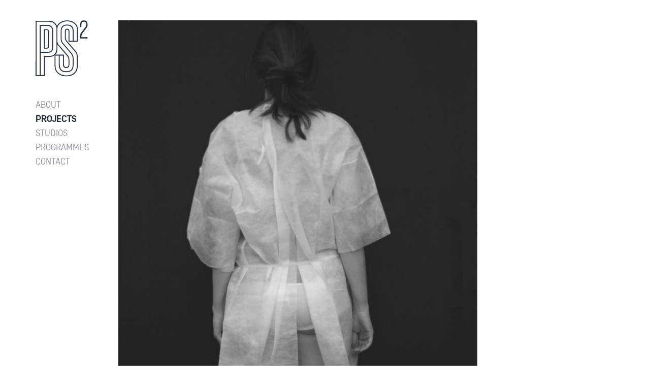

--- FILE ---
content_type: text/html; charset=UTF-8
request_url: https://www.pssquared.org/projects/drawing-on-illness
body_size: 7993
content:
<!DOCTYPE html>
<html lang="en">
  <head>
    <meta charset="utf-8">
    <meta http-equiv="X-UA-Compatible" content="IE=edge">
    <meta name="viewport" content="width=device-width,initial-scale=1.0">
    <link rel="icon" href="./favicon.ico">
      <title>Drawing on Illness &dash; Paragon Studios</title>
  <meta property="og:title" content="Drawing on Illness &dash; Paragon Studios" />
  <meta property="twitter:title" content="Drawing on Illness &dash; Paragon Studios" />

<meta name="description" content="Paragon Studios / Project Space - [pssquared], is a small artist collective, with studio space in the centre of Belfast." />
<meta property="og:description" content="Paragon Studios / Project Space - [pssquared], is a small artist collective, with studio space in the centre of Belfast." />
<meta name="twitter:description" content="Paragon Studios / Project Space - [pssquared], is a small artist collective, with studio space in the centre of Belfast." />

  

<link rel="canonical" href="/projects/drawing-on-illness">

<meta property="og:url" content="/projects/drawing-on-illness" />

<link
  rel="shortcut icon"
  href="/img/asset/bWFpbi9pbWcvc2VvLzNfcHMtZmF2aWNvbi0yeC5wbmc=?w=64&h=64&fit=contain&q=100&s=16757b19b0b8c08c78c6159e712af8bd"
/>

<link
  rel="apple-touch-icon"
  sizes="152x152"
  href=""
/>

<link
  rel="apple-touch-icon"
  sizes="144x144"
  href=""
/>

<link
  rel="apple-touch-icon"
  sizes="120x120"
  href=""
/>

<link
  rel="apple-touch-icon"
  sizes="114x114"
  href=""
/>

<link
  rel="apple-touch-icon"
  sizes="76x76"
  href=""
/>

<link
  rel="apple-touch-icon"
  sizes="72x72"
  href=""
/>

  <meta name="robots" content="index, follow">

      

    <link href="https://fonts.googleapis.com/css?family=Lato|Oswald:400,500" rel="stylesheet">
    <link rel="stylesheet" href="/site/themes/ps2/css/ps2.css" />
  </head>
  <body>

    <noscript>
      <strong>We're sorry but this site doesn't work properly without JavaScript enabled. Please enable it to continue.</strong>
    </noscript>

    <div id="root">
      <header class="block lg:fixed w-full lg:h-0">
  <div class="container lg:h-0">
    <div id="headerNav" class="header-nav flex lg:block lg:w-2/12 px-2 xl:pl-7 xl:pr-4 py-2 lg:py-4" :class="{ 'is-hidden' : hideNav }">
      <div class="w-13 lg:w-auto lg:pb-4">
        <a class="block" href="/">
          <img src="/site/themes/ps2/img/ps-logo.svg" alt="PS2 Logo">
        </a>
      </div>
      <div class="pl-3 lg:pl-0 lg:pt-0">
        <ul class="list-reset">
                      <li>
               <a href="/about" class="block opacity-50 hover:opacity-100 text-p font-400 leading-16 uppercase ">About</a>
            </li>
                      <li>
               <a href="/projects" class="block opacity-50 hover:opacity-100 text-p font-400 leading-16 uppercase  opacity-100 font-800">Projects</a>
            </li>
                      <li>
               <a href="/studios" class="block opacity-50 hover:opacity-100 text-p font-400 leading-16 uppercase ">Studios</a>
            </li>
                      <li>
               <a href="/programmes" class="block opacity-50 hover:opacity-100 text-p font-400 leading-16 uppercase ">Programmes</a>
            </li>
                      <li>
               <a href="/contact" class="block opacity-50 hover:opacity-100 text-p font-400 leading-16 uppercase ">Contact</a>
            </li>
          
        </ul>
      </div>
    </div>
  </div>
  <mobile-nav>
    <div class="flex absolute pin">
      <div class="self-center m-auto">
        <div>
          <img class="block w-10 h-10 mb-4" src="/site/themes/ps2/img/ps-logo-inv.svg" alt="PS2 Logo">
        </div>
        <div>
          <ul class="list-reset">
                          <li>
                 <a href="/about" class="block text-p font-400 leading-20 uppercase">About</a>
              </li>
                          <li>
                 <a href="/projects" class="block text-p font-400 leading-20 uppercase font-800">Projects</a>
              </li>
                          <li>
                 <a href="/studios" class="block text-p font-400 leading-20 uppercase">Studios</a>
              </li>
                          <li>
                 <a href="/programmes" class="block text-p font-400 leading-20 uppercase">Programmes</a>
              </li>
                          <li>
                 <a href="/contact" class="block text-p font-400 leading-20 uppercase">Contact</a>
              </li>
            
          </ul>
        </div>
      </div>
    </div>
  </mobile-nav>
</header>

      <article>
  <section class="py-4">
    <div class="container">
      <div class="lg:flex">
        <div class="w-full lg:w-7/12 lg:ml-2/12 px-2">
                                    <img class="w-full" src="/img/asset/bWFpbi9wcm9qZWN0cy9CZXRoLUZyYXplci9maW5hbC1iYWNrLmpwZw==?w=960&fit=contain&fm=pjpg&s=17390c379f4665e58155d50f870fcbf0" alt="">
            
                  </div>
      </div>
    </div>
  </section>
  <section class="lg:h-0">
    <div class="container">
      <div class="lg:flex">
        <div class="w-full lg:ml-8/12 lg:w-3/12 px-2">
          <div class="font-group"><h5>Opening hours</h5>
<h4>Wed- Fri 1- 5pm, Sat 11am- 3pm<br></h4>
<h5>Thursday, 18 November 2010, 6pm<br></h5>
<h4>art and therapy//art as therapy<br>talk and discussion with Dr Caryl Sibbett, Eileen McCourt, Lizzie Devlin, Beth Frazer <br></h4>
</div>
        </div>
      </div>
    </div>
  </section>
  <section>
    <div class="container">
      <div class="lg:flex">
        <div class="w-full lg:w-6/12 lg:ml-2/12 px-2 pb-3">
          <h1 class="font-h1">Drawing on Illness</h1>
          <h2 class="font-h3">Self portraits</h2>
          <h3 class="font-h2">Beth Frazer</h3>
          <h4 class="font-h3">              Ends
        27 November 2010
  </h4>
        </div>
      </div>
    </div>
  </section>
      <section>
  <div class="container">
    <div class="lg:flex">
      <div class="w-full lg:w-6/12 lg:ml-2/12 px-2">
        <div class="font-group"><p>Art and therapy can be traced back at least to Aristotle and his theory of catharsis, the cleansing of the soul through a theatre play. The same might be true for the visual arts, especially when it centres around self expression.
<br>Art therapy as an academic and professional subject had its beginnings in post-war USA and is now widely established and practised. Broadly described as a form of psychotherapy that uses art media as its primary mode of communication, art therapy finds its practical use in hospitals, prisons, social welfare institutions and in psychiatry.<br>
Northern Ireland seemed to be slow in adapting art therapy and only in 2002, a three year course at Queen’s University was established, which subsequently created awareness and new posts in institutions and organisations employing methods of psychotherapy. With the current project ‘Drawing on Illness’ as the backdrop, this talk by art therapists, artists and academics will highlight different aspects of art therapy, its theory, practice and study possibilities and employment specifically in Northern Ireland.
<br></p>
</div>
      </div>
    </div>
  </div>
</section>

      <section class="py-4">
  <div class="container">
    <div class="lg:flex">
      <div class="w-full lg:w-6/12 lg:ml-2/12 px-2">
                  <img class="max-w-full" src="/assets/projects/Beth-Frazer/drawingonillnessweb.jpg" alt="" >
          <p class="mt-half text-ps opacity-50">Installation view</p>
        
      </div>
    </div>
  </div>
</section>

      <section>
  <div class="container">
    <div class="lg:flex">
      <div class="w-full lg:w-6/12 lg:ml-2/12 px-2">
        <div class="font-group"><p><b>Beth Frazer's</b> self portraits are frank investigations of her body and personality. Triggered through an illness which was clinically difficult to diagnose, she started to research and explore the symptoms, her feelings and pain through the medium of art, with herself and her illness as the focal point. Her ‘portraits of an illness’ are self portraits, direct, curious and with a quality of x- rays. And although the images represent a difficult and distressing subject, they never become sentimental or are mere illustrations of a painful condition.
<br>For this project, Beth Frazer recreates the physical and mental space, illness, medical diagnosis, treatment and healing occupied for her. An installation which resembles a hospital room but also a medical archive of personal files, medication, injection needle and a row of plasters, collected samples of a treatment process. 
As the artist explicitly expresses and investigates the link of art and art therapy, a talk about this subject will accompany the project. 
<br>To read an interview with Beth Frazer and culture northernireland. org klick <a href="http://www.culturenorthernireland.org/article/3695/drawing-on-illness" target="_blank">here</a>. <br></p>
</div>
      </div>
    </div>
  </div>
</section>

      <section class="py-4">
  <div class="container">
    <div class="lg:flex">
      <div class="w-full lg:w-6/12 lg:ml-2/12 px-2">
                  <img class="max-w-full" src="/assets/projects/Beth-Frazer/arttherapysmall.jpg" alt="" >
          <p class="mt-half text-ps opacity-50"></p>
        
      </div>
    </div>
  </div>
</section>

      <section>
  <div class="container">
    <div class="lg:flex">
      <div class="w-full lg:w-6/12 lg:ml-2/12 px-2">
        <div class="font-group"><p><b>ART (as) THERAPY 
Creativity - A tool for healing</b><br>Text research by Louise Younger &amp; Rebekah Wilson <br></p><h5>

WHAT IS ART THERAPY?</h5><p>
Art Therapy is a form of expressive therapy in which the visual arts can be used as a tool for healing. The relationship between art and therapy is an important one as it has been proven that the body and mind initially and subconsciously respond to imagery before words. Art therapy provides a way in which people who find it difficult to express their emotions through words, are able to do so visually. 
Art therapy involves working through painful and uncomfortable thoughts and emotions and trying to replace them with positive and healing ones through creativity and productivity. Where the final artworks that are created are important in a diagnostic sense, some people can also find the physical and creative process of making the art beneficial as it allows them to examine the body as well as (either conscious or repressed) feelings and emotions, through using their imagination. The work created can take forms in many different ways, including self-portraits. It is inevitable that sensitive and complicated histories of self and self-image are often highlighted due to the self-reflective nature of Art therapy. This deciphering of the self allows for the opportunity to change - to change your perceptions of yourself, your illness or situation and how you view your emotions towards this illness or situation. <br>

Art and therapy can be traced back at least to Aristotle and his theory of catharsis, the cleansing of the soul through a theatre play. 
The same might be true for the visual arts, especially when it centres around self expression.
Art therapy as an academic and professional subject had its beginnings in post-war USA and is now widely established and practised.
<br>Broadly described as a form of psychotherapy that uses art media as its primary mode of communication, art therapy finds its practical use in hospitals, prisons, social welfare institutions and in psychiatry.<br>
Northern Ireland seemed to be slow in adapting art therapy and only in 2002, a three year course at Queen’s University was established, which subsequently created awareness and new posts in institutions and organisations employing methods of psychotherapy. 
With the current project ‘Drawing on Illness’ as the backdrop, this talk by art therapists, artists and academics will highlight different aspects of art therapy, its theory, practice and study possibilities and employment specifically in Northern Ireland. 
<br>
<i>“For me, the action of making art is like having a conversation. As the conversation unfolds, a series of sculptures and paintings work their way out. One conversation leads to another, and the imagery takes on a new course. This process can be described as an internal dialogue.”</i> (1)
- Allison Newsome

<br><br><i>“When a person doesn’t know how to safely express anger, a person begins to warp, to see through distorted eyes, to torture his own immune system with demons real and unimagined. The energy expended to hold down the upwelling magma of rage may explode through all precautions and destroy everything the person sought to protect. The mind, the spirit, and the body become weakened by the stress, … Yet as soon as a person learns to safely express that anger he can not only release the terrified inner child curled up within, but can also reap the pure gold that is the reward and strength of being honest.”</i> (2)
- Jeanne Norsworthy



<br></p>
</div>
      </div>
    </div>
  </div>
</section>

      <section class="py-4">
  <div class="container">
    <div class="lg:flex">
                        <div class="w-full lg:w-6/12 xl:w-5/12">
            <div class="px-2 xl:pl-5">
                              <img class="w-full block" src="/img/asset/bWFpbi9wcm9qZWN0cy9CZXRoLUZyYXplci9maW5hbC13b29sLmpwZw==?w=960&fit=contain&fm=pjpg&s=84f9acc1d5685a571767cb03a3074495" alt="">
              
            </div>
            <div class="w-full lg:w-8/12 xl:w-6/10 lg:ml-4/12 xl:ml-4/10 px-2 py-1">
                              <p class="text-ps">Installation view</p>
              
            </div>
          </div>
                                <div class="w-full lg:w-6/12 xl:w-5/12 px-2 xl:pr-5">
                          <img class="w-full block" src="/img/asset/bWFpbi9wcm9qZWN0cy9CZXRoLUZyYXplci8xNzVfNzU5OC5qcGc=?w=960&fit=contain&fm=pjpg&s=279fb7f5410a8a412eacb65aa99747a7" alt="">
            
            <div class="py-1">
                              <p class="text-ps">Installation view</p>
              
            </div>
          </div>
              
    </div>
  </div>
</section>

      <section>
  <div class="container">
    <div class="lg:flex">
      <div class="w-full lg:w-6/12 lg:ml-2/12 px-2">
        <div class="font-group"><p>ART THERAPY IN PRACTICE<b>- NORTHERN IRELAND</b>

<br></p><p><b><a href="http://www.nigat.org/" target="_blank">NIGAT</a> – Northern Ireland Group for Art as Therapy</b> is a unique forum of individuals who advocate the use of Art as Therapy and Art Therapy to facilitate health and well-being. It was first formed in 1976, and became a registered charity in 1989 and operates as a membership organisation, which is administered by a voluntary committee, elected annually at the AGM from within the membership group.
<br>NIGAT promotes the use of Art Therapy and Art as Therapy in the community and institutional settings. It provides a unique focus for art, music and drama therapists, artists and those working in health &amp; social services, education and voluntary agencies. Its aims and objectives include increasing the awareness of the value of the therapeutic art approach. They also have a commitment in promoting research into Art Therapy and Art Psychotherapy. In turn NIGAT provides a unique forum for many persons, whether it is those interested in using art-making to maintain and/or promote well-being, those who wish to pursue Art Therapy/Art Psychotherapy as a profession or within their existing work, those interested in exploring art-making for personal development or even people who just generally wish to gain/extend their awareness of the nature of Art Therapy /Art Psychotherapy.<br><br></p><h5>

ART THERAPY IN PRACTICE - UNITED KINGDOM 

</h5><p><b>The Waterford Healing Arts Project</b>, part of Waterford Regional Hospital, believe that interaction with the arts stimulates an individual’s sense of identity and creativity, and that this stimulation provides a vital aid in the recovery of the body and mind. It is just one of many facilities in the U.K to offer a variety of initiatives to allow patients to experience with the arts, such as an exhibition of artworks throughout the hospital, artist-led workshops with staff and patients and outreach programmes. <br></p><h5>

ART THERAPY AS A CAREER?</h5><p>

<b><a href="http://www.baat.org/" target="_blank">The British Association of Art Therapists </a>(BAAT)</b> is the professional organisation for art therapists in the United Kingdom and maintains a comprehensive directory of qualified art therapists and works to promote art therapy in the UK. BAAT runs courses and seminars throughout the year. These include courses suitable for qualified art therapists, related professionals and also for the general public. They also run a course aimed at those who are considering a career in art therapy. The one day “Introduction to Art Therapy” course consists of information about the practice of art therapy and the possible career routes into it. It provides examples of art therapy casework and some one-to-one advice with one of the course leaders about the specific circumstances of each individual attending. The BAAT also runs Art Therapy Foundation courses throughout the year, on a Tuesday or Thursday evening. For people who find weekly commitment difficult, a one week Art Therapy Foundation course also runs regularly. Comprising of 20 regional groups, a European section and an international section, BAAT provides people with an insight into what Art Therapy is and endorses the practice of Art Therapy as an important method of assisting mental health in the UK. <br></p><p>

<b>Annie McIntyre</b>
BAAT Council Member 2009-2010
<i>“I am a practising artist and a qualified Art Therapist.&nbsp;I am currently self-employed and working full time for the Northern Ireland Prison Service.&nbsp;My current clients are female prisoners and male young offenders.
I am most interested in working with disenfranchised and marginalised groups in society.&nbsp;I believe that the process of making art is empowering and enabling.&nbsp;Making art with an art therapist can facilitate growth and healing.&nbsp;The art object can be used to work through difficult thoughts and feelings.&nbsp;The page can become a place to practise new ways of interacting with the world.&nbsp;These `new ways' can then be re-enacted in everyday life.
My main artistic practice is live performance.&nbsp;I also work with installation, collage and photography.&nbsp;I am particularly interested in working with 'found' or previously used objects.” </i>(3)<br><br>

Art Therapy/ Art as Therapy is somewhat still thought of as an “alternative” treatment, but yet it is growing in popularity as an effective means of action towards treating mental illnesses and also in dealing with mental stress that physical illnesses can cause. <br>
<b>
Creativity</b> allows for <b>freedom</b> of expression, <b>freedom</b> of emotion and <b>freedom</b> from sickness.

<br><br>1. Ganim, B. ART &amp; HEALING: Using Expressive Art to Heal Your Body, Mind, and Spirit, New York, Three Rivers Press, 1999, p.109 
<br>
2. Ganim, B. ART &amp; HEALING: Using Expressive Art to Heal Your Body, Mind, and Spirit, New York, Three Rivers Press, 1999,p.9<br>

3. http://www.baat.org/biomcintyre.html




<br><br>Project assistance: Louise Younger &amp; Rebekah Wilson <br></p><p>

<br></p>
</div>
      </div>
    </div>
  </div>
</section>

  
</article>

      <footer>
  <div class="container">
    <div class="xl:flex py-2">
      <div class="hidden xl:block xl:self-end xl:w-2/12 px-2 xl:pl-7 xl:pr-4 pb-half">
        <div id="footerLogo">
          <a class="block" href="/">
            <img class="block" src="/site/themes/ps2/img/ps-logo.svg" alt="PS2 Logo">
          </a>
        </div>
      </div>
      <div class="xl:self-end xl:w-10/12 px-2 xl:pl-2 xl:pr-5">
        <div class="md:flex pt-2 border-t-4 border-blue">
          <div class="md:self-center">
            <p class="text-28 font-400">Paragon Studios<br>Project Space</p>
          </div>
          <div class="self-center ml-auto pt-2 md:pt-0">
            <form action="/search" method="GET">
              <div class="flex">
                <div class="self-center w-full">
                  <input
                    class="border p-1 text-p"
                    type="text"
                    name="q"
                    value=""
                    placeholder="Search"
                  />
                </div>
                <div class="self-center w-10">
                  <button type="submit">
                    <svg class="w-3" viewBox="1 0 38 21" preserveAspectRatio="xMidYMid slice">
  <g fill-rule="nonzero" fill="none" stroke="currentColor">
    <path d="M37.98,10.46 L0.92,10.46" id="Path"></path>
    <polyline id="Path" points="28.05 0.61 37.9 10.46 28.05 20.31"></polyline>
  </g>
</svg>

                  </button>
                </div>
              </div>
            </form>
          </div>
          <div class="hidden md:flex self-center pt-2 md:pt-0">
            <div>
              <a href="https://www.facebook.com/PS2gallery/">
                <svg class="w-4 h-4" role="img" viewBox="0 0 30 30" xmlns="http://www.w3.org/2000/svg">
                  <title>Facebook icon</title>
                  <path fill="currentColor" d="M12,27V15H8v-4h4V8.852C12,4.785,13.981,3,17.361,3c1.619,0,2.475,0.12,2.88,0.175V7h-2.305C16.501,7,16,7.757,16,9.291V11 h4.205l-0.571,4H16v12H12z" />
                </svg>
              </a>
            </div>
            <div class="ml-2 lg:ml-4 xl:ml-6">
              <a href="https://twitter.com/pssquared">
                <svg class="w-4 h-4" role="img" viewBox="0 0 32 32">
                  <title>Twitter icon</title>
                  <path fill="currentColor" d="M32,6.1c-1.2,0.5-2.4,0.9-3.8,1c1.4-0.8,2.4-2.1,2.9-3.6c-1.3,0.8-2.7,1.3-4.2,1.6C25.7,3.8,24,3,22.2,3
                  	c-3.6,0-6.6,2.9-6.6,6.6c0,0.5,0.1,1,0.2,1.5C10.3,10.8,5.5,8.2,2.2,4.2c-0.6,1-0.9,2.1-0.9,3.3c0,2.3,1.2,4.3,2.9,5.5
                  	c-1.1,0-2.1-0.3-3-0.8c0,0,0,0.1,0,0.1c0,3.2,2.3,5.8,5.3,6.4c-0.6,0.1-1.1,0.2-1.7,0.2c-0.4,0-0.8,0-1.2-0.1
                  	c0.8,2.6,3.3,4.5,6.1,4.6c-2.2,1.8-5.1,2.8-8.2,2.8c-0.5,0-1.1,0-1.6-0.1C2.9,27.9,6.4,29,10.1,29c12.1,0,18.7-10,18.7-18.7
                  	c0-0.3,0-0.6,0-0.8C30,8.5,31.1,7.4,32,6.1z"/>
                </svg>
              </a>
            </div>
            <div class="ml-2 lg:ml-4 xl:ml-6">
              <a href="https://www.instagram.com/pssquaredbelfast/">
                <svg class="w-4 h-4" role="img" viewBox="0 0 24 24">
                  <title>Instagram icon</title>
                  <path fill="currentColor" d="M12 2.163c3.204 0 3.584.012 4.85.07 3.252.148 4.771 1.691 4.919 4.919.058 1.265.069 1.645.069 4.849 0 3.205-.012 3.584-.069 4.849-.149 3.225-1.664 4.771-4.919 4.919-1.266.058-1.644.07-4.85.07-3.204 0-3.584-.012-4.849-.07-3.26-.149-4.771-1.699-4.919-4.92-.058-1.265-.07-1.644-.07-4.849 0-3.204.013-3.583.07-4.849.149-3.227 1.664-4.771 4.919-4.919 1.266-.057 1.645-.069 4.849-.069zm0-2.163c-3.259 0-3.667.014-4.947.072-4.358.2-6.78 2.618-6.98 6.98-.059 1.281-.073 1.689-.073 4.948 0 3.259.014 3.668.072 4.948.2 4.358 2.618 6.78 6.98 6.98 1.281.058 1.689.072 4.948.072 3.259 0 3.668-.014 4.948-.072 4.354-.2 6.782-2.618 6.979-6.98.059-1.28.073-1.689.073-4.948 0-3.259-.014-3.667-.072-4.947-.196-4.354-2.617-6.78-6.979-6.98-1.281-.059-1.69-.073-4.949-.073zm0 5.838c-3.403 0-6.162 2.759-6.162 6.162s2.759 6.163 6.162 6.163 6.162-2.759 6.162-6.163c0-3.403-2.759-6.162-6.162-6.162zm0 10.162c-2.209 0-4-1.79-4-4 0-2.209 1.791-4 4-4s4 1.791 4 4c0 2.21-1.791 4-4 4zm6.406-11.845c-.796 0-1.441.645-1.441 1.44s.645 1.44 1.441 1.44c.795 0 1.439-.645 1.439-1.44s-.644-1.44-1.439-1.44z"></path>
                </svg>
              </a>
            </div>
          </div>
        </div>
      </div>
    </div>
    <div class="xl:flex py-2">
      <div class="hidden xl:block self-end w-2/12 pl-7 pr-4">
        <div class="pb-2">
          <ul class="list-reset">
                          <li>
                 <a href="/about" class="block opacity-50 hover:opacity-100 text-p font-400 leading-16 uppercase ">About</a>
              </li>
                         <li>
                 <a href="/projects" class="block opacity-50 hover:opacity-100 text-p font-400 leading-16 uppercase  opacity-100 font-800">Projects</a>
              </li>
                         <li>
                 <a href="/studios" class="block opacity-50 hover:opacity-100 text-p font-400 leading-16 uppercase ">Studios</a>
              </li>
                         <li>
                 <a href="/programmes" class="block opacity-50 hover:opacity-100 text-p font-400 leading-16 uppercase ">Programmes</a>
              </li>
                         <li>
                 <a href="/contact" class="block opacity-50 hover:opacity-100 text-p font-400 leading-16 uppercase ">Contact</a>
              </li>
           
          </ul>
        </div>
      </div>
      <div class="xl:self-end xl:w-10/12 px-2 xl:pr-5">
        <div class="md:flex md:flex-wrap py-2 border-b-4 border-blue">
          <div class="md:w-6/12 lg:w-2/10">
            <p class="text-h5">
              <strong>PS<sup>2<sup></strong><br>
              Property House<br />
11 Rosemary Street <br />
Belfast BT1 1QA<br />
UK<br />

            </p>
          </div>
          <div class="md:w-6/12 lg:w-3/10 pt-2 md:pt-0">
            <p class="text-p leading-14"><span class="inline-block w-6">Tel:</span> <a class="text-h5" href="tel:07854 034 765"></a>
            <p class="text-p leading-14"><span class="inline-block w-6">Mob:</span> <a class="text-h5" href="tel:">07854 034 765</a>
            <p class="text-p leading-14"><span class="inline-block w-6">Email:</span> <a class="text-h5" href="mailto:info@pssquared.org">info@pssquared.org</a>
          </div>
          <div class="lg:w-6/12 pt-4 lg:pt-0">
            <div class="flex md:hidden py-2">
              <div>
                <a href="https://twitter.com/pssquared">
                  <svg class="w-4 h-4" role="img" viewBox="0 0 30 30" xmlns="http://www.w3.org/2000/svg">
                    <title>Facebook icon</title>
                    <path fill="currentColor" d="M12,27V15H8v-4h4V8.852C12,4.785,13.981,3,17.361,3c1.619,0,2.475,0.12,2.88,0.175V7h-2.305C16.501,7,16,7.757,16,9.291V11 h4.205l-0.571,4H16v12H12z" />
                  </svg>
                </a>
              </div>
              <div class="ml-1">
                <a href="https://www.facebook.com/PS2gallery/">
                  <svg class="w-4 h-4" role="img" viewBox="0 0 32 32">
                    <title>Twitter icon</title>
                    <path fill="currentColor" d="M32,6.1c-1.2,0.5-2.4,0.9-3.8,1c1.4-0.8,2.4-2.1,2.9-3.6c-1.3,0.8-2.7,1.3-4.2,1.6C25.7,3.8,24,3,22.2,3
                    	c-3.6,0-6.6,2.9-6.6,6.6c0,0.5,0.1,1,0.2,1.5C10.3,10.8,5.5,8.2,2.2,4.2c-0.6,1-0.9,2.1-0.9,3.3c0,2.3,1.2,4.3,2.9,5.5
                    	c-1.1,0-2.1-0.3-3-0.8c0,0,0,0.1,0,0.1c0,3.2,2.3,5.8,5.3,6.4c-0.6,0.1-1.1,0.2-1.7,0.2c-0.4,0-0.8,0-1.2-0.1
                    	c0.8,2.6,3.3,4.5,6.1,4.6c-2.2,1.8-5.1,2.8-8.2,2.8c-0.5,0-1.1,0-1.6-0.1C2.9,27.9,6.4,29,10.1,29c12.1,0,18.7-10,18.7-18.7
                    	c0-0.3,0-0.6,0-0.8C30,8.5,31.1,7.4,32,6.1z"/>
                  </svg>
                </a>
              </div>
              <div class="ml-1">
                <a href="https://www.instagram.com/pssquaredbelfast/">
                  <svg class="w-4 h-4" role="img" viewBox="0 0 24 24">
                    <title>Instagram icon</title>
                    <path fill="currentColor" d="M12 2.163c3.204 0 3.584.012 4.85.07 3.252.148 4.771 1.691 4.919 4.919.058 1.265.069 1.645.069 4.849 0 3.205-.012 3.584-.069 4.849-.149 3.225-1.664 4.771-4.919 4.919-1.266.058-1.644.07-4.85.07-3.204 0-3.584-.012-4.849-.07-3.26-.149-4.771-1.699-4.919-4.92-.058-1.265-.07-1.644-.07-4.849 0-3.204.013-3.583.07-4.849.149-3.227 1.664-4.771 4.919-4.919 1.266-.057 1.645-.069 4.849-.069zm0-2.163c-3.259 0-3.667.014-4.947.072-4.358.2-6.78 2.618-6.98 6.98-.059 1.281-.073 1.689-.073 4.948 0 3.259.014 3.668.072 4.948.2 4.358 2.618 6.78 6.98 6.98 1.281.058 1.689.072 4.948.072 3.259 0 3.668-.014 4.948-.072 4.354-.2 6.782-2.618 6.979-6.98.059-1.28.073-1.689.073-4.948 0-3.259-.014-3.667-.072-4.947-.196-4.354-2.617-6.78-6.979-6.98-1.281-.059-1.69-.073-4.949-.073zm0 5.838c-3.403 0-6.162 2.759-6.162 6.162s2.759 6.163 6.162 6.163 6.162-2.759 6.162-6.163c0-3.403-2.759-6.162-6.162-6.162zm0 10.162c-2.209 0-4-1.79-4-4 0-2.209 1.791-4 4-4s4 1.791 4 4c0 2.21-1.791 4-4 4zm6.406-11.845c-.796 0-1.441.645-1.441 1.44s.645 1.44 1.441 1.44c.795 0 1.439-.645 1.439-1.44s-.644-1.44-1.439-1.44z"></path>
                  </svg>
                </a>
              </div>
            </div>
            <p class="font-h4 font-600">Subscribe to our newsletter</p>
            <a href="https://mailchi.mp/e24167bcac77/r7m1cs4mi1" target="_blank">
              <form method="POST" action="/!/Form/create" ><input type="hidden" name="_token" value="xBuNqepJxrvNCnzHWjsDoQL4JX7lw1GkrfMu0S13"><input type="hidden" name="_params" value="[base64]" />                <div class="flex">
                  <div class="self-center w-full">
                    <input
                      class="input"
                      type="email"
                      name="email"
                      value=""
                      placeholder="Enter your email"
                    />
                  </div>
                  <div class="self-center w-10 px-2">
                    <button type="button">
                      <svg class="w-4" viewBox="1 0 38 21" preserveAspectRatio="xMidYMid slice">
  <g fill-rule="nonzero" fill="none" stroke="currentColor">
    <path d="M37.98,10.46 L0.92,10.46" id="Path"></path>
    <polyline id="Path" points="28.05 0.61 37.9 10.46 28.05 20.31"></polyline>
  </g>
</svg>

                    </button>
                  </div>
                </div>
              </form>
            </a>
          </div>
        </div>
      </div>
    </div>
  </div>
</footer>

    </div>

    <script src="/site/themes/ps2/js/ps2.js"></script>
  </body>
</html>


--- FILE ---
content_type: text/css
request_url: https://www.pssquared.org/site/themes/ps2/css/ps2.css
body_size: 50672
content:
/*! normalize.css v8.0.1 | MIT License | github.com/necolas/normalize.css */html{line-height:1.15;-webkit-text-size-adjust:100%}body{margin:0}main{display:block}h1{font-size:2em;margin:.67em 0}hr{-webkit-box-sizing:content-box;box-sizing:content-box;height:0;overflow:visible}pre{font-family:monospace,monospace;font-size:1em}a{background-color:transparent}abbr[title]{border-bottom:none;text-decoration:underline;-webkit-text-decoration:underline dotted;text-decoration:underline dotted}b,strong{font-weight:bolder}code,kbd,samp{font-family:monospace,monospace;font-size:1em}small{font-size:80%}sub,sup{font-size:75%;line-height:0;position:relative;vertical-align:baseline}sub{bottom:-.25em}sup{top:-.5em}img{border-style:none}button,input,optgroup,select,textarea{font-family:inherit;font-size:100%;line-height:1.15;margin:0}button,input{overflow:visible}button,select{text-transform:none}[type=button],[type=reset],[type=submit],button{-webkit-appearance:button}[type=button]::-moz-focus-inner,[type=reset]::-moz-focus-inner,[type=submit]::-moz-focus-inner,button::-moz-focus-inner{border-style:none;padding:0}[type=button]:-moz-focusring,[type=reset]:-moz-focusring,[type=submit]:-moz-focusring,button:-moz-focusring{outline:1px dotted ButtonText}fieldset{padding:.35em .75em .625em}legend{-webkit-box-sizing:border-box;box-sizing:border-box;color:inherit;display:table;max-width:100%;padding:0;white-space:normal}progress{vertical-align:baseline}textarea{overflow:auto}[type=checkbox],[type=radio]{-webkit-box-sizing:border-box;box-sizing:border-box;padding:0}[type=number]::-webkit-inner-spin-button,[type=number]::-webkit-outer-spin-button{height:auto}[type=search]{-webkit-appearance:textfield;outline-offset:-2px}[type=search]::-webkit-search-decoration{-webkit-appearance:none}::-webkit-file-upload-button{-webkit-appearance:button;font:inherit}details{display:block}summary{display:list-item}[hidden],template{display:none}html{-webkit-box-sizing:border-box;box-sizing:border-box;font-family:sans-serif}*,:after,:before{-webkit-box-sizing:inherit;box-sizing:inherit}blockquote,dd,dl,figure,h1,h2,h3,h4,h5,h6,p,pre{margin:0}button{background:transparent;padding:0}button:focus{outline:1px dotted;outline:5px auto -webkit-focus-ring-color}fieldset{margin:0;padding:0}ol,ul{margin:0}*,:after,:before{border:0 solid}img{border-style:solid}textarea{resize:vertical}img{max-width:100%;height:auto}input::-webkit-input-placeholder,textarea::-webkit-input-placeholder{color:inherit;opacity:.5}input::-moz-placeholder,textarea::-moz-placeholder{color:inherit;opacity:.5}input:-ms-input-placeholder,textarea:-ms-input-placeholder{color:inherit;opacity:.5}input::-ms-input-placeholder,textarea::-ms-input-placeholder{color:inherit;opacity:.5}input::placeholder,textarea::placeholder{color:inherit;opacity:.5}[role=button],button{cursor:pointer}table{border-collapse:collapse}@font-face{font-family:Simplon;src:url(../font/simplon/SimplonNorm-Light-WebXL.eot);src:url(../font/simplon/SimplonNorm-Light-WebXL.eot?#iefix) format("embedded-opentype"),url(../font/simplon/SimplonNorm-Light-WebXL.woff) format("woff"),url(../font/simplon/SimplonNorm-Light-WebXL.ttf) format("truetype"),url(../font/simplon/SimplonNorm-Light-WebXL.svg) format("svg");font-weight:200;font-style:normal}@font-face{font-family:Simplon;src:url(../font/simplon/SimplonNorm-LightItalic-WebXL.eot);src:url(../font/simplon/SimplonNorm-LightItalic-WebXL.eot?#iefix) format("embedded-opentype"),url(../font/simplon/SimplonNorm-LightItalic-WebXL.woff) format("woff"),url(../font/simplon/SimplonNorm-LightItalic-WebXL.ttf) format("truetype"),url(../font/simplon/SimplonNorm-LightItalic-WebXL.svg) format("svg");font-weight:200;font-style:italic}@font-face{font-family:Simplon;src:url(../font/simplon/SimplonNorm-Regular-WebXL.eot);src:url(../font/simplon/SimplonNorm-Regular-WebXL.eot?#iefix) format("embedded-opentype"),url(../font/simplon/SimplonNorm-Regular-WebXL.woff) format("woff"),url(../font/simplon/SimplonNorm-Regular-WebXL.ttf) format("truetype"),url(../font/simplon/SimplonNorm-Regular-WebXL.svg) format("svg");font-weight:400;font-style:normal}@font-face{font-family:Simplon;src:url(../font/simplon/SimplonNorm-RegularItalic-WebXL.eot);src:url(../font/simplon/SimplonNorm-RegularItalic-WebXL.eot?#iefix) format("embedded-opentype"),url(../font/simplon/SimplonNorm-RegularItalic-WebXL.woff) format("woff"),url(../font/simplon/SimplonNorm-RegularItalic-WebXL.ttf) format("truetype"),url(../font/simplon/SimplonNorm-RegularItalic-WebXL.svg) format("svg");font-weight:400;font-style:italic}@font-face{font-family:Simplon;src:url(../font/simplon/SimplonNorm-Medium-WebXL.eot);src:url(../font/simplon/SimplonNorm-Medium-WebXL.eot?#iefix) format("embedded-opentype"),url(../font/simplon/SimplonNorm-Medium-WebXL.woff) format("woff"),url(../font/simplon/SimplonNorm-Medium-WebXL.ttf) format("truetype"),url(../font/simplon/SimplonNorm-Medium-WebXL.svg) format("svg");font-weight:600}@font-face{font-family:Simplon Medium Italic;src:url(../font/simplon/SimplonNorm-MediumItalic-WebXL.eot);src:url(../font/simplon/SimplonNorm-MediumItalic-WebXL.eot?#iefix) format("embedded-opentype"),url(../font/simplon/SimplonNorm-MediumItalic-WebXL.woff) format("woff"),url(../font/simplon/SimplonNorm-MediumItalic-WebXL.ttf) format("truetype"),url(../font/simplon/SimplonNorm-MediumItalic-WebXL.svg) format("svg");font-weight:600;font-style:italic}@font-face{font-family:Simplon;src:url(../font/simplon/SimplonNorm-Bold-WebXL.eot);src:url(../font/simplon/SimplonNorm-Bold-WebXL.eot?#iefix) format("embedded-opentype"),url(../font/simplon/SimplonNorm-Bold-WebXL.woff) format("woff"),url(../font/simplon/SimplonNorm-Bold-WebXL.ttf) format("truetype"),url(../font/simplon/SimplonNorm-Bold-WebXL.svg) format("svg");font-weight:800;font-style:normal}@font-face{font-family:Simplon;src:url(../font/simplon/SimplonNorm-BoldItalic-WebXL.eot);src:url(../font/simplon/SimplonNorm-BoldItalic-WebXL.eot?#iefix) format("embedded-opentype"),url(../font/simplon/SimplonNorm-BoldItalic-WebXL.woff) format("woff"),url(../font/simplon/SimplonNorm-BoldItalic-WebXL.ttf) format("truetype"),url(../font/simplon/SimplonNorm-BoldItalic-WebXL.svg) format("svg");font-weight:800;font-style:italic}html{font-size:10px;font-weight:400;color:#262c38;-webkit-font-smoothing:antialiased}h1,h2,h3,h4,h5,h6,html{font-family:Simplon,sans-serif}h1,h2,h3,h4,h5,h6{margin:0;font-weight:200}p{font-size:16px}a{text-decoration:none;color:inherit}.font-group h2,.font-h1,.text-h1{font-size:32px}@media (min-width:768px){.font-group h2,.font-h1,.text-h1{font-size:36px}}@media (min-width:992px){.font-group h2,.font-h1,.text-h1{font-size:46px}}.font-group h3,.font-h2,.text-h2{font-size:26px}@media (min-width:768px){.font-group h3,.font-h2,.text-h2{font-size:28px}}.font-group h4,.font-h3,.font-pl,.font-single-h3,.font-single-h3 a,.font-single-h3 p,.font-single-h3 ul,.font-single-pl,.font-single-pl a,.font-single-pl p,.font-single-pl ul,.input,.text-h3{font-size:24px}@media (min-width:768px){.font-group h4,.font-h3,.font-pl,.font-single-h3,.font-single-h3 a,.font-single-h3 p,.font-single-h3 ul,.font-single-pl,.font-single-pl a,.font-single-pl p,.font-single-pl ul,.input,.text-h3{font-size:28px}}.font-pa,.text-h4{font-size:24px}.font-h5,.text-h5{font-size:22px}.font-group,.font-group p,.font-h4,.font-p,.font-single-h3,.font-single-pl,.text-p{font-size:18px}.text-ps{font-size:14px}.text-giant{font-size:10rem}.font-group h2,.font-h1{line-height:44px;font-weight:200;margin-top:25px;margin-bottom:5px}@media (min-width:768px){.font-group h2,.font-h1{line-height:46px}}@media (min-width:992px){.font-group h2,.font-h1{line-height:56px}}.font-group h3,.font-h2{line-height:32px;font-weight:800;margin-bottom:6px}.font-group h4,.font-h3,.font-single-h3,.font-single-h3 a,.font-single-h3 p,.font-single-h3 ul{line-height:32px;font-weight:400;margin-bottom:15px}.font-h4{line-height:34px;font-weight:800;margin-bottom:6px;text-transform:uppercase}.font-h5{line-height:28px;font-weight:800;margin-bottom:10px}.font-group,.font-group p,.font-p,.font-single-h3,.font-single-pl{line-height:26px;font-weight:200;margin-bottom:10px}.font-pl,.font-single-pl,.font-single-pl a,.font-single-pl p,.font-single-pl ul{line-height:36px;font-weight:400;margin-bottom:12px}.font-pa{line-height:28px;font-weight:200;margin-bottom:15px}.font-group a,.font-single-h3 a,.font-single-pl a{text-decoration:underline}.font-group ul,.font-single-h3 ul,.font-single-pl ul{list-style:none;margin-bottom:4rem;padding:0 0 0 1em}.font-group ul li,.font-single-h3 ul li,.font-single-pl ul li{margin-bottom:1.5rem;font-size:inherit}.font-group ul li:before,.font-single-h3 ul li:before,.font-single-pl ul li:before{content:"\2014   ";margin-left:-1em}.font-group h5{font-size:20px;line-height:34px;font-weight:800;margin-bottom:6px}.font-group b,.font-group strong{font-weight:600}.container{max-width:1680px;margin-left:auto;margin-right:auto}.input{display:block;width:100%;padding:1rem;border-width:1px;border-color:#262c38}.input::-webkit-input-placeholder{font-weight:200;opacity:1;color:#262c38}.input::-moz-placeholder{font-weight:200;opacity:1;color:#262c38}.input:-ms-input-placeholder{font-weight:200;opacity:1;color:#262c38}.input::-ms-input-placeholder{font-weight:200;opacity:1;color:#262c38}.input::placeholder{font-weight:200;opacity:1;color:#262c38}.vt-fade-enter,.vt-fade-leave-to{opacity:0}.vt-fade-enter-active,.vt-fade-leave-active{-webkit-transition:opacity .5s ease;-o-transition:opacity .5s ease;transition:opacity .5s ease}.header-nav{-webkit-transition:-webkit-transform .5s ease;transition:-webkit-transform .5s ease;-o-transition:transform .5s ease;transition:transform .5s ease;transition:transform .5s ease,-webkit-transform .5s ease}@media (min-width:1280px){.header-nav.is-hidden{-webkit-transform:translateY(-100%);-ms-transform:translateY(-100%);transform:translateY(-100%)}}.list-reset{list-style:none;padding:0}.appearance-none{-webkit-appearance:none;-moz-appearance:none;appearance:none}.bg-fixed{background-attachment:fixed}.bg-local{background-attachment:local}.bg-scroll{background-attachment:scroll}.bg-transparent{background-color:transparent}.bg-blue{background-color:#262c38}.bg-white{background-color:#fff}.hover\:bg-transparent:hover{background-color:transparent}.hover\:bg-blue:hover{background-color:#262c38}.hover\:bg-white:hover{background-color:#fff}.focus\:bg-transparent:focus{background-color:transparent}.focus\:bg-blue:focus{background-color:#262c38}.focus\:bg-white:focus{background-color:#fff}.bg-bottom{background-position:bottom}.bg-center{background-position:50%}.bg-left{background-position:0}.bg-left-bottom{background-position:0 100%}.bg-left-top{background-position:0 0}.bg-right{background-position:100%}.bg-right-bottom{background-position:100% 100%}.bg-right-top{background-position:100% 0}.bg-top{background-position:top}.bg-repeat{background-repeat:repeat}.bg-no-repeat{background-repeat:no-repeat}.bg-repeat-x{background-repeat:repeat-x}.bg-repeat-y{background-repeat:repeat-y}.bg-auto{-webkit-background-size:auto auto;background-size:auto}.bg-cover{-webkit-background-size:cover;background-size:cover}.bg-contain{-webkit-background-size:contain;background-size:contain}.border-collapse{border-collapse:collapse}.border-separate{border-collapse:separate}.border-transparent{border-color:transparent}.border-blue{border-color:#262c38}.border-white{border-color:#fff}.hover\:border-transparent:hover{border-color:transparent}.hover\:border-blue:hover{border-color:#262c38}.hover\:border-white:hover{border-color:#fff}.focus\:border-transparent:focus{border-color:transparent}.focus\:border-blue:focus{border-color:#262c38}.focus\:border-white:focus{border-color:#fff}.rounded-none{-webkit-border-radius:0;border-radius:0}.rounded-sm{-webkit-border-radius:.125rem;border-radius:.125rem}.rounded{-webkit-border-radius:.25rem;border-radius:.25rem}.rounded-lg{-webkit-border-radius:.5rem;border-radius:.5rem}.rounded-full{-webkit-border-radius:9999px;border-radius:9999px}.rounded-t-none{-webkit-border-top-left-radius:0;border-top-left-radius:0}.rounded-r-none,.rounded-t-none{-webkit-border-top-right-radius:0;border-top-right-radius:0}.rounded-b-none,.rounded-r-none{-webkit-border-bottom-right-radius:0;border-bottom-right-radius:0}.rounded-b-none,.rounded-l-none{-webkit-border-bottom-left-radius:0;border-bottom-left-radius:0}.rounded-l-none{-webkit-border-top-left-radius:0;border-top-left-radius:0}.rounded-t-sm{-webkit-border-top-left-radius:.125rem;border-top-left-radius:.125rem}.rounded-r-sm,.rounded-t-sm{-webkit-border-top-right-radius:.125rem;border-top-right-radius:.125rem}.rounded-b-sm,.rounded-r-sm{-webkit-border-bottom-right-radius:.125rem;border-bottom-right-radius:.125rem}.rounded-b-sm,.rounded-l-sm{-webkit-border-bottom-left-radius:.125rem;border-bottom-left-radius:.125rem}.rounded-l-sm{-webkit-border-top-left-radius:.125rem;border-top-left-radius:.125rem}.rounded-t{-webkit-border-top-left-radius:.25rem;border-top-left-radius:.25rem}.rounded-r,.rounded-t{-webkit-border-top-right-radius:.25rem;border-top-right-radius:.25rem}.rounded-b,.rounded-r{-webkit-border-bottom-right-radius:.25rem;border-bottom-right-radius:.25rem}.rounded-b,.rounded-l{-webkit-border-bottom-left-radius:.25rem;border-bottom-left-radius:.25rem}.rounded-l{-webkit-border-top-left-radius:.25rem;border-top-left-radius:.25rem}.rounded-t-lg{-webkit-border-top-left-radius:.5rem;border-top-left-radius:.5rem}.rounded-r-lg,.rounded-t-lg{-webkit-border-top-right-radius:.5rem;border-top-right-radius:.5rem}.rounded-b-lg,.rounded-r-lg{-webkit-border-bottom-right-radius:.5rem;border-bottom-right-radius:.5rem}.rounded-b-lg,.rounded-l-lg{-webkit-border-bottom-left-radius:.5rem;border-bottom-left-radius:.5rem}.rounded-l-lg{-webkit-border-top-left-radius:.5rem;border-top-left-radius:.5rem}.rounded-t-full{-webkit-border-top-left-radius:9999px;border-top-left-radius:9999px}.rounded-r-full,.rounded-t-full{-webkit-border-top-right-radius:9999px;border-top-right-radius:9999px}.rounded-b-full,.rounded-r-full{-webkit-border-bottom-right-radius:9999px;border-bottom-right-radius:9999px}.rounded-b-full,.rounded-l-full{-webkit-border-bottom-left-radius:9999px;border-bottom-left-radius:9999px}.rounded-l-full{-webkit-border-top-left-radius:9999px;border-top-left-radius:9999px}.rounded-tl-none{-webkit-border-top-left-radius:0;border-top-left-radius:0}.rounded-tr-none{-webkit-border-top-right-radius:0;border-top-right-radius:0}.rounded-br-none{-webkit-border-bottom-right-radius:0;border-bottom-right-radius:0}.rounded-bl-none{-webkit-border-bottom-left-radius:0;border-bottom-left-radius:0}.rounded-tl-sm{-webkit-border-top-left-radius:.125rem;border-top-left-radius:.125rem}.rounded-tr-sm{-webkit-border-top-right-radius:.125rem;border-top-right-radius:.125rem}.rounded-br-sm{-webkit-border-bottom-right-radius:.125rem;border-bottom-right-radius:.125rem}.rounded-bl-sm{-webkit-border-bottom-left-radius:.125rem;border-bottom-left-radius:.125rem}.rounded-tl{-webkit-border-top-left-radius:.25rem;border-top-left-radius:.25rem}.rounded-tr{-webkit-border-top-right-radius:.25rem;border-top-right-radius:.25rem}.rounded-br{-webkit-border-bottom-right-radius:.25rem;border-bottom-right-radius:.25rem}.rounded-bl{-webkit-border-bottom-left-radius:.25rem;border-bottom-left-radius:.25rem}.rounded-tl-lg{-webkit-border-top-left-radius:.5rem;border-top-left-radius:.5rem}.rounded-tr-lg{-webkit-border-top-right-radius:.5rem;border-top-right-radius:.5rem}.rounded-br-lg{-webkit-border-bottom-right-radius:.5rem;border-bottom-right-radius:.5rem}.rounded-bl-lg{-webkit-border-bottom-left-radius:.5rem;border-bottom-left-radius:.5rem}.rounded-tl-full{-webkit-border-top-left-radius:9999px;border-top-left-radius:9999px}.rounded-tr-full{-webkit-border-top-right-radius:9999px;border-top-right-radius:9999px}.rounded-br-full{-webkit-border-bottom-right-radius:9999px;border-bottom-right-radius:9999px}.rounded-bl-full{-webkit-border-bottom-left-radius:9999px;border-bottom-left-radius:9999px}.border-solid{border-style:solid}.border-dashed{border-style:dashed}.border-dotted{border-style:dotted}.border-none{border-style:none}.border-0{border-width:0}.border-2{border-width:2px}.border-4{border-width:4px}.border-8{border-width:8px}.border{border-width:1px}.border-t-0{border-top-width:0}.border-r-0{border-right-width:0}.border-b-0{border-bottom-width:0}.border-l-0{border-left-width:0}.border-t-2{border-top-width:2px}.border-r-2{border-right-width:2px}.border-b-2{border-bottom-width:2px}.border-l-2{border-left-width:2px}.border-t-4{border-top-width:4px}.border-r-4{border-right-width:4px}.border-b-4{border-bottom-width:4px}.border-l-4{border-left-width:4px}.border-t-8{border-top-width:8px}.border-r-8{border-right-width:8px}.border-b-8{border-bottom-width:8px}.border-l-8{border-left-width:8px}.border-t{border-top-width:1px}.border-r{border-right-width:1px}.border-b{border-bottom-width:1px}.border-l{border-left-width:1px}.cursor-auto{cursor:auto}.cursor-default{cursor:default}.cursor-pointer{cursor:pointer}.cursor-wait{cursor:wait}.cursor-move{cursor:move}.cursor-not-allowed{cursor:not-allowed}.block{display:block}.inline-block{display:inline-block}.inline{display:inline}.table{display:table}.table-row{display:table-row}.table-cell{display:table-cell}.hidden{display:none}.flex{display:-webkit-box;display:-webkit-flex;display:-ms-flexbox;display:flex}.inline-flex{display:-webkit-inline-box;display:-webkit-inline-flex;display:-ms-inline-flexbox;display:inline-flex}.flex-row{-webkit-box-direction:normal;-webkit-flex-direction:row;-ms-flex-direction:row;flex-direction:row}.flex-row,.flex-row-reverse{-webkit-box-orient:horizontal}.flex-row-reverse{-webkit-box-direction:reverse;-webkit-flex-direction:row-reverse;-ms-flex-direction:row-reverse;flex-direction:row-reverse}.flex-col{-webkit-box-orient:vertical;-webkit-box-direction:normal;-webkit-flex-direction:column;-ms-flex-direction:column;flex-direction:column}.flex-col-reverse{-webkit-box-orient:vertical;-webkit-box-direction:reverse;-webkit-flex-direction:column-reverse;-ms-flex-direction:column-reverse;flex-direction:column-reverse}.flex-wrap{-webkit-flex-wrap:wrap;-ms-flex-wrap:wrap;flex-wrap:wrap}.flex-wrap-reverse{-webkit-flex-wrap:wrap-reverse;-ms-flex-wrap:wrap-reverse;flex-wrap:wrap-reverse}.flex-no-wrap{-webkit-flex-wrap:nowrap;-ms-flex-wrap:nowrap;flex-wrap:nowrap}.items-start{-webkit-box-align:start;-webkit-align-items:flex-start;-ms-flex-align:start;align-items:flex-start}.items-end{-webkit-box-align:end;-webkit-align-items:flex-end;-ms-flex-align:end;align-items:flex-end}.items-center{-webkit-box-align:center;-webkit-align-items:center;-ms-flex-align:center;align-items:center}.items-baseline{-webkit-box-align:baseline;-webkit-align-items:baseline;-ms-flex-align:baseline;align-items:baseline}.items-stretch{-webkit-box-align:stretch;-webkit-align-items:stretch;-ms-flex-align:stretch;align-items:stretch}.self-auto{-webkit-align-self:auto;-ms-flex-item-align:auto;align-self:auto}.self-start{-webkit-align-self:flex-start;-ms-flex-item-align:start;align-self:flex-start}.self-end{-webkit-align-self:flex-end;-ms-flex-item-align:end;align-self:flex-end}.self-center{-webkit-align-self:center;-ms-flex-item-align:center;align-self:center}.self-stretch{-webkit-align-self:stretch;-ms-flex-item-align:stretch;align-self:stretch}.justify-start{-webkit-box-pack:start;-webkit-justify-content:flex-start;-ms-flex-pack:start;justify-content:flex-start}.justify-end{-webkit-box-pack:end;-webkit-justify-content:flex-end;-ms-flex-pack:end;justify-content:flex-end}.justify-center{-webkit-box-pack:center;-webkit-justify-content:center;-ms-flex-pack:center;justify-content:center}.justify-between{-webkit-box-pack:justify;-webkit-justify-content:space-between;-ms-flex-pack:justify;justify-content:space-between}.justify-around{-webkit-justify-content:space-around;-ms-flex-pack:distribute;justify-content:space-around}.content-center{-webkit-align-content:center;-ms-flex-line-pack:center;align-content:center}.content-start{-webkit-align-content:flex-start;-ms-flex-line-pack:start;align-content:flex-start}.content-end{-webkit-align-content:flex-end;-ms-flex-line-pack:end;align-content:flex-end}.content-between{-webkit-align-content:space-between;-ms-flex-line-pack:justify;align-content:space-between}.content-around{-webkit-align-content:space-around;-ms-flex-line-pack:distribute;align-content:space-around}.flex-1{-webkit-box-flex:1;-webkit-flex:1 1 0%;-ms-flex:1 1 0%;flex:1 1 0%}.flex-auto{-webkit-box-flex:1;-webkit-flex:1 1 auto;-ms-flex:1 1 auto;flex:1 1 auto}.flex-initial{-webkit-box-flex:0;-webkit-flex:0 1 auto;-ms-flex:0 1 auto;flex:0 1 auto}.flex-none{-webkit-box-flex:0;-webkit-flex:none;-ms-flex:none;flex:none}.flex-grow{-webkit-box-flex:1;-webkit-flex-grow:1;-ms-flex-positive:1;flex-grow:1}.flex-shrink{-webkit-flex-shrink:1;-ms-flex-negative:1;flex-shrink:1}.flex-no-grow{-webkit-box-flex:0;-webkit-flex-grow:0;-ms-flex-positive:0;flex-grow:0}.flex-no-shrink{-webkit-flex-shrink:0;-ms-flex-negative:0;flex-shrink:0}.float-right{float:right}.float-left{float:left}.float-none{float:none}.clearfix:after{content:"";display:table;clear:both}.font-sans{font-family:Simplon,sans-serif}.font-100{font-weight:100}.font-200{font-weight:200}.font-300{font-weight:300}.font-400{font-weight:400}.font-500{font-weight:500}.font-600{font-weight:600}.font-700{font-weight:700}.font-800{font-weight:800}.font-900{font-weight:900}.hover\:font-100:hover{font-weight:100}.hover\:font-200:hover{font-weight:200}.hover\:font-300:hover{font-weight:300}.hover\:font-400:hover{font-weight:400}.hover\:font-500:hover{font-weight:500}.hover\:font-600:hover{font-weight:600}.hover\:font-700:hover{font-weight:700}.hover\:font-800:hover{font-weight:800}.hover\:font-900:hover{font-weight:900}.focus\:font-100:focus{font-weight:100}.focus\:font-200:focus{font-weight:200}.focus\:font-300:focus{font-weight:300}.focus\:font-400:focus{font-weight:400}.focus\:font-500:focus{font-weight:500}.focus\:font-600:focus{font-weight:600}.focus\:font-700:focus{font-weight:700}.focus\:font-800:focus{font-weight:800}.focus\:font-900:focus{font-weight:900}.h-0{height:0}.h-1{height:1rem}.h-2{height:2rem}.h-3{height:3rem}.h-4{height:4rem}.h-5{height:5rem}.h-6{height:6rem}.h-7{height:7rem}.h-8{height:8rem}.h-9{height:9rem}.h-10{height:10rem}.h-11{height:11rem}.h-12{height:12rem}.h-13{height:13rem}.h-14{height:14rem}.h-15{height:15rem}.h-16{height:16rem}.h-17{height:17rem}.h-18{height:18rem}.h-19{height:19rem}.h-20{height:20rem}.h-21{height:21rem}.h-22{height:22rem}.h-23{height:23rem}.h-24{height:24rem}.h-25{height:25rem}.h-26{height:26rem}.h-27{height:27rem}.h-28{height:28rem}.h-29{height:29rem}.h-30{height:30rem}.h-31{height:31rem}.h-32{height:32rem}.h-35{height:35rem}.h-40{height:40rem}.h-45{height:45rem}.h-50{height:50rem}.h-55{height:55rem}.h-60{height:60rem}.h-100{height:100rem}.h-sm{height:576px}.h-md{height:768px}.h-lg{height:992px}.h-xl{height:1280px}.h-xl2{height:1400px}.h-xl3{height:1680px}.h-none{height:none}.h-auto{height:auto}.h-px{height:1px}.h-quarter{height:.25rem}.h-half{height:.5rem}.h-1half{height:1.5rem}.h-2half{height:2.5rem}.h-1\/12{height:8.33333%}.h-1\/10{height:10%}.h-2\/12{height:16.66666%}.h-2\/10{height:20%}.h-3\/12{height:24.99999%}.h-3\/10{height:30%}.h-4\/12{height:33.33333%}.h-4\/10{height:40%}.h-5\/12{height:41.66666%}.h-6\/12{height:50%}.h-7\/12{height:58.33333%}.h-6\/10{height:60%}.h-8\/12{height:66.66666%}.h-7\/10{height:70%}.h-9\/12{height:74.99999%}.h-8\/10{height:80%}.h-10\/12{height:83.33333%}.h-9\/10{height:90%}.h-11\/12{height:91.66666%}.h-full{height:100%}.h-screen-w{height:100vw}.h-screen-h{height:100vh}.leading-0{line-height:0}.leading-1{line-height:.1}.leading-2{line-height:.2}.leading-3{line-height:.3}.leading-4{line-height:.4}.leading-5{line-height:.5}.leading-6{line-height:.6}.leading-7{line-height:.7}.leading-8{line-height:.8}.leading-9{line-height:.9}.leading-10{line-height:1}.leading-11{line-height:1.1}.leading-12{line-height:1.2}.leading-13{line-height:1.3}.leading-14{line-height:1.4}.leading-15{line-height:1.5}.leading-16{line-height:1.6}.leading-17{line-height:1.7}.leading-18{line-height:1.8}.leading-19{line-height:1.9}.leading-20{line-height:2}.leading-21{line-height:2.1}.leading-22{line-height:2.2}.leading-23{line-height:2.3}.leading-24{line-height:2.4}.leading-25{line-height:2.5}.leading-26{line-height:2.6}.leading-27{line-height:2.7}.leading-28{line-height:2.8}.leading-29{line-height:2.9}.m-0{margin:0}.m-1{margin:1rem}.m-2{margin:2rem}.m-3{margin:3rem}.m-4{margin:4rem}.m-5{margin:5rem}.m-6{margin:6rem}.m-7{margin:7rem}.m-8{margin:8rem}.m-9{margin:9rem}.m-10{margin:10rem}.m-11{margin:11rem}.m-12{margin:12rem}.m-13{margin:13rem}.m-14{margin:14rem}.m-15{margin:15rem}.m-16{margin:16rem}.m-17{margin:17rem}.m-18{margin:18rem}.m-19{margin:19rem}.m-20{margin:20rem}.m-21{margin:21rem}.m-22{margin:22rem}.m-23{margin:23rem}.m-24{margin:24rem}.m-25{margin:25rem}.m-26{margin:26rem}.m-27{margin:27rem}.m-28{margin:28rem}.m-29{margin:29rem}.m-30{margin:30rem}.m-31{margin:31rem}.m-32{margin:32rem}.m-35{margin:35rem}.m-40{margin:40rem}.m-45{margin:45rem}.m-50{margin:50rem}.m-55{margin:55rem}.m-60{margin:60rem}.m-100{margin:100rem}.m-sm{margin:576px}.m-md{margin:768px}.m-lg{margin:992px}.m-xl{margin:1280px}.m-xl2{margin:1400px}.m-xl3{margin:1680px}.m-none{margin:none}.m-auto{margin:auto}.m-px{margin:1px}.m-quarter{margin:.25rem}.m-half{margin:.5rem}.m-1half{margin:1.5rem}.m-2half{margin:2.5rem}.m-1\/12{margin:8.33333%}.m-1\/10{margin:10%}.m-2\/12{margin:16.66666%}.m-2\/10{margin:20%}.m-3\/12{margin:24.99999%}.m-3\/10{margin:30%}.m-4\/12{margin:33.33333%}.m-4\/10{margin:40%}.m-5\/12{margin:41.66666%}.m-6\/12{margin:50%}.m-7\/12{margin:58.33333%}.m-6\/10{margin:60%}.m-8\/12{margin:66.66666%}.m-7\/10{margin:70%}.m-9\/12{margin:74.99999%}.m-8\/10{margin:80%}.m-10\/12{margin:83.33333%}.m-9\/10{margin:90%}.m-11\/12{margin:91.66666%}.m-full{margin:100%}.m-screen-w{margin:100vw}.m-screen-h{margin:100vh}.my-0{margin-top:0;margin-bottom:0}.mx-0{margin-left:0;margin-right:0}.my-1{margin-top:1rem;margin-bottom:1rem}.mx-1{margin-left:1rem;margin-right:1rem}.my-2{margin-top:2rem;margin-bottom:2rem}.mx-2{margin-left:2rem;margin-right:2rem}.my-3{margin-top:3rem;margin-bottom:3rem}.mx-3{margin-left:3rem;margin-right:3rem}.my-4{margin-top:4rem;margin-bottom:4rem}.mx-4{margin-left:4rem;margin-right:4rem}.my-5{margin-top:5rem;margin-bottom:5rem}.mx-5{margin-left:5rem;margin-right:5rem}.my-6{margin-top:6rem;margin-bottom:6rem}.mx-6{margin-left:6rem;margin-right:6rem}.my-7{margin-top:7rem;margin-bottom:7rem}.mx-7{margin-left:7rem;margin-right:7rem}.my-8{margin-top:8rem;margin-bottom:8rem}.mx-8{margin-left:8rem;margin-right:8rem}.my-9{margin-top:9rem;margin-bottom:9rem}.mx-9{margin-left:9rem;margin-right:9rem}.my-10{margin-top:10rem;margin-bottom:10rem}.mx-10{margin-left:10rem;margin-right:10rem}.my-11{margin-top:11rem;margin-bottom:11rem}.mx-11{margin-left:11rem;margin-right:11rem}.my-12{margin-top:12rem;margin-bottom:12rem}.mx-12{margin-left:12rem;margin-right:12rem}.my-13{margin-top:13rem;margin-bottom:13rem}.mx-13{margin-left:13rem;margin-right:13rem}.my-14{margin-top:14rem;margin-bottom:14rem}.mx-14{margin-left:14rem;margin-right:14rem}.my-15{margin-top:15rem;margin-bottom:15rem}.mx-15{margin-left:15rem;margin-right:15rem}.my-16{margin-top:16rem;margin-bottom:16rem}.mx-16{margin-left:16rem;margin-right:16rem}.my-17{margin-top:17rem;margin-bottom:17rem}.mx-17{margin-left:17rem;margin-right:17rem}.my-18{margin-top:18rem;margin-bottom:18rem}.mx-18{margin-left:18rem;margin-right:18rem}.my-19{margin-top:19rem;margin-bottom:19rem}.mx-19{margin-left:19rem;margin-right:19rem}.my-20{margin-top:20rem;margin-bottom:20rem}.mx-20{margin-left:20rem;margin-right:20rem}.my-21{margin-top:21rem;margin-bottom:21rem}.mx-21{margin-left:21rem;margin-right:21rem}.my-22{margin-top:22rem;margin-bottom:22rem}.mx-22{margin-left:22rem;margin-right:22rem}.my-23{margin-top:23rem;margin-bottom:23rem}.mx-23{margin-left:23rem;margin-right:23rem}.my-24{margin-top:24rem;margin-bottom:24rem}.mx-24{margin-left:24rem;margin-right:24rem}.my-25{margin-top:25rem;margin-bottom:25rem}.mx-25{margin-left:25rem;margin-right:25rem}.my-26{margin-top:26rem;margin-bottom:26rem}.mx-26{margin-left:26rem;margin-right:26rem}.my-27{margin-top:27rem;margin-bottom:27rem}.mx-27{margin-left:27rem;margin-right:27rem}.my-28{margin-top:28rem;margin-bottom:28rem}.mx-28{margin-left:28rem;margin-right:28rem}.my-29{margin-top:29rem;margin-bottom:29rem}.mx-29{margin-left:29rem;margin-right:29rem}.my-30{margin-top:30rem;margin-bottom:30rem}.mx-30{margin-left:30rem;margin-right:30rem}.my-31{margin-top:31rem;margin-bottom:31rem}.mx-31{margin-left:31rem;margin-right:31rem}.my-32{margin-top:32rem;margin-bottom:32rem}.mx-32{margin-left:32rem;margin-right:32rem}.my-35{margin-top:35rem;margin-bottom:35rem}.mx-35{margin-left:35rem;margin-right:35rem}.my-40{margin-top:40rem;margin-bottom:40rem}.mx-40{margin-left:40rem;margin-right:40rem}.my-45{margin-top:45rem;margin-bottom:45rem}.mx-45{margin-left:45rem;margin-right:45rem}.my-50{margin-top:50rem;margin-bottom:50rem}.mx-50{margin-left:50rem;margin-right:50rem}.my-55{margin-top:55rem;margin-bottom:55rem}.mx-55{margin-left:55rem;margin-right:55rem}.my-60{margin-top:60rem;margin-bottom:60rem}.mx-60{margin-left:60rem;margin-right:60rem}.my-100{margin-top:100rem;margin-bottom:100rem}.mx-100{margin-left:100rem;margin-right:100rem}.my-sm{margin-top:576px;margin-bottom:576px}.mx-sm{margin-left:576px;margin-right:576px}.my-md{margin-top:768px;margin-bottom:768px}.mx-md{margin-left:768px;margin-right:768px}.my-lg{margin-top:992px;margin-bottom:992px}.mx-lg{margin-left:992px;margin-right:992px}.my-xl{margin-top:1280px;margin-bottom:1280px}.mx-xl{margin-left:1280px;margin-right:1280px}.my-xl2{margin-top:1400px;margin-bottom:1400px}.mx-xl2{margin-left:1400px;margin-right:1400px}.my-xl3{margin-top:1680px;margin-bottom:1680px}.mx-xl3{margin-left:1680px;margin-right:1680px}.my-none{margin-top:none;margin-bottom:none}.mx-none{margin-left:none;margin-right:none}.my-auto{margin-top:auto;margin-bottom:auto}.mx-auto{margin-left:auto;margin-right:auto}.my-px{margin-top:1px;margin-bottom:1px}.mx-px{margin-left:1px;margin-right:1px}.my-quarter{margin-top:.25rem;margin-bottom:.25rem}.mx-quarter{margin-left:.25rem;margin-right:.25rem}.my-half{margin-top:.5rem;margin-bottom:.5rem}.mx-half{margin-left:.5rem;margin-right:.5rem}.my-1half{margin-top:1.5rem;margin-bottom:1.5rem}.mx-1half{margin-left:1.5rem;margin-right:1.5rem}.my-2half{margin-top:2.5rem;margin-bottom:2.5rem}.mx-2half{margin-left:2.5rem;margin-right:2.5rem}.my-1\/12{margin-top:8.33333%;margin-bottom:8.33333%}.mx-1\/12{margin-left:8.33333%;margin-right:8.33333%}.my-1\/10{margin-top:10%;margin-bottom:10%}.mx-1\/10{margin-left:10%;margin-right:10%}.my-2\/12{margin-top:16.66666%;margin-bottom:16.66666%}.mx-2\/12{margin-left:16.66666%;margin-right:16.66666%}.my-2\/10{margin-top:20%;margin-bottom:20%}.mx-2\/10{margin-left:20%;margin-right:20%}.my-3\/12{margin-top:24.99999%;margin-bottom:24.99999%}.mx-3\/12{margin-left:24.99999%;margin-right:24.99999%}.my-3\/10{margin-top:30%;margin-bottom:30%}.mx-3\/10{margin-left:30%;margin-right:30%}.my-4\/12{margin-top:33.33333%;margin-bottom:33.33333%}.mx-4\/12{margin-left:33.33333%;margin-right:33.33333%}.my-4\/10{margin-top:40%;margin-bottom:40%}.mx-4\/10{margin-left:40%;margin-right:40%}.my-5\/12{margin-top:41.66666%;margin-bottom:41.66666%}.mx-5\/12{margin-left:41.66666%;margin-right:41.66666%}.my-6\/12{margin-top:50%;margin-bottom:50%}.mx-6\/12{margin-left:50%;margin-right:50%}.my-7\/12{margin-top:58.33333%;margin-bottom:58.33333%}.mx-7\/12{margin-left:58.33333%;margin-right:58.33333%}.my-6\/10{margin-top:60%;margin-bottom:60%}.mx-6\/10{margin-left:60%;margin-right:60%}.my-8\/12{margin-top:66.66666%;margin-bottom:66.66666%}.mx-8\/12{margin-left:66.66666%;margin-right:66.66666%}.my-7\/10{margin-top:70%;margin-bottom:70%}.mx-7\/10{margin-left:70%;margin-right:70%}.my-9\/12{margin-top:74.99999%;margin-bottom:74.99999%}.mx-9\/12{margin-left:74.99999%;margin-right:74.99999%}.my-8\/10{margin-top:80%;margin-bottom:80%}.mx-8\/10{margin-left:80%;margin-right:80%}.my-10\/12{margin-top:83.33333%;margin-bottom:83.33333%}.mx-10\/12{margin-left:83.33333%;margin-right:83.33333%}.my-9\/10{margin-top:90%;margin-bottom:90%}.mx-9\/10{margin-left:90%;margin-right:90%}.my-11\/12{margin-top:91.66666%;margin-bottom:91.66666%}.mx-11\/12{margin-left:91.66666%;margin-right:91.66666%}.my-full{margin-top:100%;margin-bottom:100%}.mx-full{margin-left:100%;margin-right:100%}.my-screen-w{margin-top:100vw;margin-bottom:100vw}.mx-screen-w{margin-left:100vw;margin-right:100vw}.my-screen-h{margin-top:100vh;margin-bottom:100vh}.mx-screen-h{margin-left:100vh;margin-right:100vh}.mt-0{margin-top:0}.mr-0{margin-right:0}.mb-0{margin-bottom:0}.ml-0{margin-left:0}.mt-1{margin-top:1rem}.mr-1{margin-right:1rem}.mb-1{margin-bottom:1rem}.ml-1{margin-left:1rem}.mt-2{margin-top:2rem}.mr-2{margin-right:2rem}.mb-2{margin-bottom:2rem}.ml-2{margin-left:2rem}.mt-3{margin-top:3rem}.mr-3{margin-right:3rem}.mb-3{margin-bottom:3rem}.ml-3{margin-left:3rem}.mt-4{margin-top:4rem}.mr-4{margin-right:4rem}.mb-4{margin-bottom:4rem}.ml-4{margin-left:4rem}.mt-5{margin-top:5rem}.mr-5{margin-right:5rem}.mb-5{margin-bottom:5rem}.ml-5{margin-left:5rem}.mt-6{margin-top:6rem}.mr-6{margin-right:6rem}.mb-6{margin-bottom:6rem}.ml-6{margin-left:6rem}.mt-7{margin-top:7rem}.mr-7{margin-right:7rem}.mb-7{margin-bottom:7rem}.ml-7{margin-left:7rem}.mt-8{margin-top:8rem}.mr-8{margin-right:8rem}.mb-8{margin-bottom:8rem}.ml-8{margin-left:8rem}.mt-9{margin-top:9rem}.mr-9{margin-right:9rem}.mb-9{margin-bottom:9rem}.ml-9{margin-left:9rem}.mt-10{margin-top:10rem}.mr-10{margin-right:10rem}.mb-10{margin-bottom:10rem}.ml-10{margin-left:10rem}.mt-11{margin-top:11rem}.mr-11{margin-right:11rem}.mb-11{margin-bottom:11rem}.ml-11{margin-left:11rem}.mt-12{margin-top:12rem}.mr-12{margin-right:12rem}.mb-12{margin-bottom:12rem}.ml-12{margin-left:12rem}.mt-13{margin-top:13rem}.mr-13{margin-right:13rem}.mb-13{margin-bottom:13rem}.ml-13{margin-left:13rem}.mt-14{margin-top:14rem}.mr-14{margin-right:14rem}.mb-14{margin-bottom:14rem}.ml-14{margin-left:14rem}.mt-15{margin-top:15rem}.mr-15{margin-right:15rem}.mb-15{margin-bottom:15rem}.ml-15{margin-left:15rem}.mt-16{margin-top:16rem}.mr-16{margin-right:16rem}.mb-16{margin-bottom:16rem}.ml-16{margin-left:16rem}.mt-17{margin-top:17rem}.mr-17{margin-right:17rem}.mb-17{margin-bottom:17rem}.ml-17{margin-left:17rem}.mt-18{margin-top:18rem}.mr-18{margin-right:18rem}.mb-18{margin-bottom:18rem}.ml-18{margin-left:18rem}.mt-19{margin-top:19rem}.mr-19{margin-right:19rem}.mb-19{margin-bottom:19rem}.ml-19{margin-left:19rem}.mt-20{margin-top:20rem}.mr-20{margin-right:20rem}.mb-20{margin-bottom:20rem}.ml-20{margin-left:20rem}.mt-21{margin-top:21rem}.mr-21{margin-right:21rem}.mb-21{margin-bottom:21rem}.ml-21{margin-left:21rem}.mt-22{margin-top:22rem}.mr-22{margin-right:22rem}.mb-22{margin-bottom:22rem}.ml-22{margin-left:22rem}.mt-23{margin-top:23rem}.mr-23{margin-right:23rem}.mb-23{margin-bottom:23rem}.ml-23{margin-left:23rem}.mt-24{margin-top:24rem}.mr-24{margin-right:24rem}.mb-24{margin-bottom:24rem}.ml-24{margin-left:24rem}.mt-25{margin-top:25rem}.mr-25{margin-right:25rem}.mb-25{margin-bottom:25rem}.ml-25{margin-left:25rem}.mt-26{margin-top:26rem}.mr-26{margin-right:26rem}.mb-26{margin-bottom:26rem}.ml-26{margin-left:26rem}.mt-27{margin-top:27rem}.mr-27{margin-right:27rem}.mb-27{margin-bottom:27rem}.ml-27{margin-left:27rem}.mt-28{margin-top:28rem}.mr-28{margin-right:28rem}.mb-28{margin-bottom:28rem}.ml-28{margin-left:28rem}.mt-29{margin-top:29rem}.mr-29{margin-right:29rem}.mb-29{margin-bottom:29rem}.ml-29{margin-left:29rem}.mt-30{margin-top:30rem}.mr-30{margin-right:30rem}.mb-30{margin-bottom:30rem}.ml-30{margin-left:30rem}.mt-31{margin-top:31rem}.mr-31{margin-right:31rem}.mb-31{margin-bottom:31rem}.ml-31{margin-left:31rem}.mt-32{margin-top:32rem}.mr-32{margin-right:32rem}.mb-32{margin-bottom:32rem}.ml-32{margin-left:32rem}.mt-35{margin-top:35rem}.mr-35{margin-right:35rem}.mb-35{margin-bottom:35rem}.ml-35{margin-left:35rem}.mt-40{margin-top:40rem}.mr-40{margin-right:40rem}.mb-40{margin-bottom:40rem}.ml-40{margin-left:40rem}.mt-45{margin-top:45rem}.mr-45{margin-right:45rem}.mb-45{margin-bottom:45rem}.ml-45{margin-left:45rem}.mt-50{margin-top:50rem}.mr-50{margin-right:50rem}.mb-50{margin-bottom:50rem}.ml-50{margin-left:50rem}.mt-55{margin-top:55rem}.mr-55{margin-right:55rem}.mb-55{margin-bottom:55rem}.ml-55{margin-left:55rem}.mt-60{margin-top:60rem}.mr-60{margin-right:60rem}.mb-60{margin-bottom:60rem}.ml-60{margin-left:60rem}.mt-100{margin-top:100rem}.mr-100{margin-right:100rem}.mb-100{margin-bottom:100rem}.ml-100{margin-left:100rem}.mt-sm{margin-top:576px}.mr-sm{margin-right:576px}.mb-sm{margin-bottom:576px}.ml-sm{margin-left:576px}.mt-md{margin-top:768px}.mr-md{margin-right:768px}.mb-md{margin-bottom:768px}.ml-md{margin-left:768px}.mt-lg{margin-top:992px}.mr-lg{margin-right:992px}.mb-lg{margin-bottom:992px}.ml-lg{margin-left:992px}.mt-xl{margin-top:1280px}.mr-xl{margin-right:1280px}.mb-xl{margin-bottom:1280px}.ml-xl{margin-left:1280px}.mt-xl2{margin-top:1400px}.mr-xl2{margin-right:1400px}.mb-xl2{margin-bottom:1400px}.ml-xl2{margin-left:1400px}.mt-xl3{margin-top:1680px}.mr-xl3{margin-right:1680px}.mb-xl3{margin-bottom:1680px}.ml-xl3{margin-left:1680px}.mt-none{margin-top:none}.mr-none{margin-right:none}.mb-none{margin-bottom:none}.ml-none{margin-left:none}.mt-auto{margin-top:auto}.mr-auto{margin-right:auto}.mb-auto{margin-bottom:auto}.ml-auto{margin-left:auto}.mt-px{margin-top:1px}.mr-px{margin-right:1px}.mb-px{margin-bottom:1px}.ml-px{margin-left:1px}.mt-quarter{margin-top:.25rem}.mr-quarter{margin-right:.25rem}.mb-quarter{margin-bottom:.25rem}.ml-quarter{margin-left:.25rem}.mt-half{margin-top:.5rem}.mr-half{margin-right:.5rem}.mb-half{margin-bottom:.5rem}.ml-half{margin-left:.5rem}.mt-1half{margin-top:1.5rem}.mr-1half{margin-right:1.5rem}.mb-1half{margin-bottom:1.5rem}.ml-1half{margin-left:1.5rem}.mt-2half{margin-top:2.5rem}.mr-2half{margin-right:2.5rem}.mb-2half{margin-bottom:2.5rem}.ml-2half{margin-left:2.5rem}.mt-1\/12{margin-top:8.33333%}.mr-1\/12{margin-right:8.33333%}.mb-1\/12{margin-bottom:8.33333%}.ml-1\/12{margin-left:8.33333%}.mt-1\/10{margin-top:10%}.mr-1\/10{margin-right:10%}.mb-1\/10{margin-bottom:10%}.ml-1\/10{margin-left:10%}.mt-2\/12{margin-top:16.66666%}.mr-2\/12{margin-right:16.66666%}.mb-2\/12{margin-bottom:16.66666%}.ml-2\/12{margin-left:16.66666%}.mt-2\/10{margin-top:20%}.mr-2\/10{margin-right:20%}.mb-2\/10{margin-bottom:20%}.ml-2\/10{margin-left:20%}.mt-3\/12{margin-top:24.99999%}.mr-3\/12{margin-right:24.99999%}.mb-3\/12{margin-bottom:24.99999%}.ml-3\/12{margin-left:24.99999%}.mt-3\/10{margin-top:30%}.mr-3\/10{margin-right:30%}.mb-3\/10{margin-bottom:30%}.ml-3\/10{margin-left:30%}.mt-4\/12{margin-top:33.33333%}.mr-4\/12{margin-right:33.33333%}.mb-4\/12{margin-bottom:33.33333%}.ml-4\/12{margin-left:33.33333%}.mt-4\/10{margin-top:40%}.mr-4\/10{margin-right:40%}.mb-4\/10{margin-bottom:40%}.ml-4\/10{margin-left:40%}.mt-5\/12{margin-top:41.66666%}.mr-5\/12{margin-right:41.66666%}.mb-5\/12{margin-bottom:41.66666%}.ml-5\/12{margin-left:41.66666%}.mt-6\/12{margin-top:50%}.mr-6\/12{margin-right:50%}.mb-6\/12{margin-bottom:50%}.ml-6\/12{margin-left:50%}.mt-7\/12{margin-top:58.33333%}.mr-7\/12{margin-right:58.33333%}.mb-7\/12{margin-bottom:58.33333%}.ml-7\/12{margin-left:58.33333%}.mt-6\/10{margin-top:60%}.mr-6\/10{margin-right:60%}.mb-6\/10{margin-bottom:60%}.ml-6\/10{margin-left:60%}.mt-8\/12{margin-top:66.66666%}.mr-8\/12{margin-right:66.66666%}.mb-8\/12{margin-bottom:66.66666%}.ml-8\/12{margin-left:66.66666%}.mt-7\/10{margin-top:70%}.mr-7\/10{margin-right:70%}.mb-7\/10{margin-bottom:70%}.ml-7\/10{margin-left:70%}.mt-9\/12{margin-top:74.99999%}.mr-9\/12{margin-right:74.99999%}.mb-9\/12{margin-bottom:74.99999%}.ml-9\/12{margin-left:74.99999%}.mt-8\/10{margin-top:80%}.mr-8\/10{margin-right:80%}.mb-8\/10{margin-bottom:80%}.ml-8\/10{margin-left:80%}.mt-10\/12{margin-top:83.33333%}.mr-10\/12{margin-right:83.33333%}.mb-10\/12{margin-bottom:83.33333%}.ml-10\/12{margin-left:83.33333%}.mt-9\/10{margin-top:90%}.mr-9\/10{margin-right:90%}.mb-9\/10{margin-bottom:90%}.ml-9\/10{margin-left:90%}.mt-11\/12{margin-top:91.66666%}.mr-11\/12{margin-right:91.66666%}.mb-11\/12{margin-bottom:91.66666%}.ml-11\/12{margin-left:91.66666%}.mt-full{margin-top:100%}.mr-full{margin-right:100%}.mb-full{margin-bottom:100%}.ml-full{margin-left:100%}.mt-screen-w{margin-top:100vw}.mr-screen-w{margin-right:100vw}.mb-screen-w{margin-bottom:100vw}.ml-screen-w{margin-left:100vw}.mt-screen-h{margin-top:100vh}.mr-screen-h{margin-right:100vh}.mb-screen-h{margin-bottom:100vh}.ml-screen-h{margin-left:100vh}.max-h-0{max-height:0}.max-h-1{max-height:1rem}.max-h-2{max-height:2rem}.max-h-3{max-height:3rem}.max-h-4{max-height:4rem}.max-h-5{max-height:5rem}.max-h-6{max-height:6rem}.max-h-7{max-height:7rem}.max-h-8{max-height:8rem}.max-h-9{max-height:9rem}.max-h-10{max-height:10rem}.max-h-11{max-height:11rem}.max-h-12{max-height:12rem}.max-h-13{max-height:13rem}.max-h-14{max-height:14rem}.max-h-15{max-height:15rem}.max-h-16{max-height:16rem}.max-h-17{max-height:17rem}.max-h-18{max-height:18rem}.max-h-19{max-height:19rem}.max-h-20{max-height:20rem}.max-h-21{max-height:21rem}.max-h-22{max-height:22rem}.max-h-23{max-height:23rem}.max-h-24{max-height:24rem}.max-h-25{max-height:25rem}.max-h-26{max-height:26rem}.max-h-27{max-height:27rem}.max-h-28{max-height:28rem}.max-h-29{max-height:29rem}.max-h-30{max-height:30rem}.max-h-31{max-height:31rem}.max-h-32{max-height:32rem}.max-h-35{max-height:35rem}.max-h-40{max-height:40rem}.max-h-45{max-height:45rem}.max-h-50{max-height:50rem}.max-h-55{max-height:55rem}.max-h-60{max-height:60rem}.max-h-100{max-height:100rem}.max-h-sm{max-height:576px}.max-h-md{max-height:768px}.max-h-lg{max-height:992px}.max-h-xl{max-height:1280px}.max-h-xl2{max-height:1400px}.max-h-xl3{max-height:1680px}.max-h-none{max-height:none}.max-h-auto{max-height:auto}.max-h-px{max-height:1px}.max-h-quarter{max-height:.25rem}.max-h-half{max-height:.5rem}.max-h-1half{max-height:1.5rem}.max-h-2half{max-height:2.5rem}.max-h-1\/12{max-height:8.33333%}.max-h-1\/10{max-height:10%}.max-h-2\/12{max-height:16.66666%}.max-h-2\/10{max-height:20%}.max-h-3\/12{max-height:24.99999%}.max-h-3\/10{max-height:30%}.max-h-4\/12{max-height:33.33333%}.max-h-4\/10{max-height:40%}.max-h-5\/12{max-height:41.66666%}.max-h-6\/12{max-height:50%}.max-h-7\/12{max-height:58.33333%}.max-h-6\/10{max-height:60%}.max-h-8\/12{max-height:66.66666%}.max-h-7\/10{max-height:70%}.max-h-9\/12{max-height:74.99999%}.max-h-8\/10{max-height:80%}.max-h-10\/12{max-height:83.33333%}.max-h-9\/10{max-height:90%}.max-h-11\/12{max-height:91.66666%}.max-h-full{max-height:100%}.max-h-screen-w{max-height:100vw}.max-h-screen-h{max-height:100vh}.max-w-0{max-width:0}.max-w-1{max-width:1rem}.max-w-2{max-width:2rem}.max-w-3{max-width:3rem}.max-w-4{max-width:4rem}.max-w-5{max-width:5rem}.max-w-6{max-width:6rem}.max-w-7{max-width:7rem}.max-w-8{max-width:8rem}.max-w-9{max-width:9rem}.max-w-10{max-width:10rem}.max-w-11{max-width:11rem}.max-w-12{max-width:12rem}.max-w-13{max-width:13rem}.max-w-14{max-width:14rem}.max-w-15{max-width:15rem}.max-w-16{max-width:16rem}.max-w-17{max-width:17rem}.max-w-18{max-width:18rem}.max-w-19{max-width:19rem}.max-w-20{max-width:20rem}.max-w-21{max-width:21rem}.max-w-22{max-width:22rem}.max-w-23{max-width:23rem}.max-w-24{max-width:24rem}.max-w-25{max-width:25rem}.max-w-26{max-width:26rem}.max-w-27{max-width:27rem}.max-w-28{max-width:28rem}.max-w-29{max-width:29rem}.max-w-30{max-width:30rem}.max-w-31{max-width:31rem}.max-w-32{max-width:32rem}.max-w-35{max-width:35rem}.max-w-40{max-width:40rem}.max-w-45{max-width:45rem}.max-w-50{max-width:50rem}.max-w-55{max-width:55rem}.max-w-60{max-width:60rem}.max-w-100{max-width:100rem}.max-w-sm{max-width:576px}.max-w-md{max-width:768px}.max-w-lg{max-width:992px}.max-w-xl{max-width:1280px}.max-w-xl2{max-width:1400px}.max-w-xl3{max-width:1680px}.max-w-none{max-width:none}.max-w-auto{max-width:auto}.max-w-px{max-width:1px}.max-w-quarter{max-width:.25rem}.max-w-half{max-width:.5rem}.max-w-1half{max-width:1.5rem}.max-w-2half{max-width:2.5rem}.max-w-1\/12{max-width:8.33333%}.max-w-1\/10{max-width:10%}.max-w-2\/12{max-width:16.66666%}.max-w-2\/10{max-width:20%}.max-w-3\/12{max-width:24.99999%}.max-w-3\/10{max-width:30%}.max-w-4\/12{max-width:33.33333%}.max-w-4\/10{max-width:40%}.max-w-5\/12{max-width:41.66666%}.max-w-6\/12{max-width:50%}.max-w-7\/12{max-width:58.33333%}.max-w-6\/10{max-width:60%}.max-w-8\/12{max-width:66.66666%}.max-w-7\/10{max-width:70%}.max-w-9\/12{max-width:74.99999%}.max-w-8\/10{max-width:80%}.max-w-10\/12{max-width:83.33333%}.max-w-9\/10{max-width:90%}.max-w-11\/12{max-width:91.66666%}.max-w-full{max-width:100%}.max-w-screen-w{max-width:100vw}.max-w-screen-h{max-width:100vh}.min-h-0{min-height:0}.min-h-1{min-height:1rem}.min-h-2{min-height:2rem}.min-h-3{min-height:3rem}.min-h-4{min-height:4rem}.min-h-5{min-height:5rem}.min-h-6{min-height:6rem}.min-h-7{min-height:7rem}.min-h-8{min-height:8rem}.min-h-9{min-height:9rem}.min-h-10{min-height:10rem}.min-h-11{min-height:11rem}.min-h-12{min-height:12rem}.min-h-13{min-height:13rem}.min-h-14{min-height:14rem}.min-h-15{min-height:15rem}.min-h-16{min-height:16rem}.min-h-17{min-height:17rem}.min-h-18{min-height:18rem}.min-h-19{min-height:19rem}.min-h-20{min-height:20rem}.min-h-21{min-height:21rem}.min-h-22{min-height:22rem}.min-h-23{min-height:23rem}.min-h-24{min-height:24rem}.min-h-25{min-height:25rem}.min-h-26{min-height:26rem}.min-h-27{min-height:27rem}.min-h-28{min-height:28rem}.min-h-29{min-height:29rem}.min-h-30{min-height:30rem}.min-h-31{min-height:31rem}.min-h-32{min-height:32rem}.min-h-35{min-height:35rem}.min-h-40{min-height:40rem}.min-h-45{min-height:45rem}.min-h-50{min-height:50rem}.min-h-55{min-height:55rem}.min-h-60{min-height:60rem}.min-h-100{min-height:100rem}.min-h-sm{min-height:576px}.min-h-md{min-height:768px}.min-h-lg{min-height:992px}.min-h-xl{min-height:1280px}.min-h-xl2{min-height:1400px}.min-h-xl3{min-height:1680px}.min-h-none{min-height:none}.min-h-auto{min-height:auto}.min-h-px{min-height:1px}.min-h-quarter{min-height:.25rem}.min-h-half{min-height:.5rem}.min-h-1half{min-height:1.5rem}.min-h-2half{min-height:2.5rem}.min-h-1\/12{min-height:8.33333%}.min-h-1\/10{min-height:10%}.min-h-2\/12{min-height:16.66666%}.min-h-2\/10{min-height:20%}.min-h-3\/12{min-height:24.99999%}.min-h-3\/10{min-height:30%}.min-h-4\/12{min-height:33.33333%}.min-h-4\/10{min-height:40%}.min-h-5\/12{min-height:41.66666%}.min-h-6\/12{min-height:50%}.min-h-7\/12{min-height:58.33333%}.min-h-6\/10{min-height:60%}.min-h-8\/12{min-height:66.66666%}.min-h-7\/10{min-height:70%}.min-h-9\/12{min-height:74.99999%}.min-h-8\/10{min-height:80%}.min-h-10\/12{min-height:83.33333%}.min-h-9\/10{min-height:90%}.min-h-11\/12{min-height:91.66666%}.min-h-full{min-height:100%}.min-h-screen-w{min-height:100vw}.min-h-screen-h{min-height:100vh}.min-w-0{min-width:0}.min-w-1{min-width:1rem}.min-w-2{min-width:2rem}.min-w-3{min-width:3rem}.min-w-4{min-width:4rem}.min-w-5{min-width:5rem}.min-w-6{min-width:6rem}.min-w-7{min-width:7rem}.min-w-8{min-width:8rem}.min-w-9{min-width:9rem}.min-w-10{min-width:10rem}.min-w-11{min-width:11rem}.min-w-12{min-width:12rem}.min-w-13{min-width:13rem}.min-w-14{min-width:14rem}.min-w-15{min-width:15rem}.min-w-16{min-width:16rem}.min-w-17{min-width:17rem}.min-w-18{min-width:18rem}.min-w-19{min-width:19rem}.min-w-20{min-width:20rem}.min-w-21{min-width:21rem}.min-w-22{min-width:22rem}.min-w-23{min-width:23rem}.min-w-24{min-width:24rem}.min-w-25{min-width:25rem}.min-w-26{min-width:26rem}.min-w-27{min-width:27rem}.min-w-28{min-width:28rem}.min-w-29{min-width:29rem}.min-w-30{min-width:30rem}.min-w-31{min-width:31rem}.min-w-32{min-width:32rem}.min-w-35{min-width:35rem}.min-w-40{min-width:40rem}.min-w-45{min-width:45rem}.min-w-50{min-width:50rem}.min-w-55{min-width:55rem}.min-w-60{min-width:60rem}.min-w-100{min-width:100rem}.min-w-sm{min-width:576px}.min-w-md{min-width:768px}.min-w-lg{min-width:992px}.min-w-xl{min-width:1280px}.min-w-xl2{min-width:1400px}.min-w-xl3{min-width:1680px}.min-w-none{min-width:none}.min-w-auto{min-width:auto}.min-w-px{min-width:1px}.min-w-quarter{min-width:.25rem}.min-w-half{min-width:.5rem}.min-w-1half{min-width:1.5rem}.min-w-2half{min-width:2.5rem}.min-w-1\/12{min-width:8.33333%}.min-w-1\/10{min-width:10%}.min-w-2\/12{min-width:16.66666%}.min-w-2\/10{min-width:20%}.min-w-3\/12{min-width:24.99999%}.min-w-3\/10{min-width:30%}.min-w-4\/12{min-width:33.33333%}.min-w-4\/10{min-width:40%}.min-w-5\/12{min-width:41.66666%}.min-w-6\/12{min-width:50%}.min-w-7\/12{min-width:58.33333%}.min-w-6\/10{min-width:60%}.min-w-8\/12{min-width:66.66666%}.min-w-7\/10{min-width:70%}.min-w-9\/12{min-width:74.99999%}.min-w-8\/10{min-width:80%}.min-w-10\/12{min-width:83.33333%}.min-w-9\/10{min-width:90%}.min-w-11\/12{min-width:91.66666%}.min-w-full{min-width:100%}.min-w-screen-w{min-width:100vw}.min-w-screen-h{min-width:100vh}.-m-0{margin:0}.-m-1{margin:-1rem}.-m-2{margin:-2rem}.-m-3{margin:-3rem}.-m-4{margin:-4rem}.-m-5{margin:-5rem}.-m-6{margin:-6rem}.-m-7{margin:-7rem}.-m-8{margin:-8rem}.-m-9{margin:-9rem}.-m-10{margin:-10rem}.-m-11{margin:-11rem}.-m-12{margin:-12rem}.-m-13{margin:-13rem}.-m-14{margin:-14rem}.-m-15{margin:-15rem}.-m-16{margin:-16rem}.-m-17{margin:-17rem}.-m-18{margin:-18rem}.-m-19{margin:-19rem}.-m-20{margin:-20rem}.-m-21{margin:-21rem}.-m-22{margin:-22rem}.-m-23{margin:-23rem}.-m-24{margin:-24rem}.-m-25{margin:-25rem}.-m-26{margin:-26rem}.-m-27{margin:-27rem}.-m-28{margin:-28rem}.-m-29{margin:-29rem}.-m-30{margin:-30rem}.-m-31{margin:-31rem}.-m-32{margin:-32rem}.-m-35{margin:-35rem}.-m-40{margin:-40rem}.-m-45{margin:-45rem}.-m-50{margin:-50rem}.-m-55{margin:-55rem}.-m-60{margin:-60rem}.-m-100{margin:-100rem}.-m-sm{margin:-576px}.-m-md{margin:-768px}.-m-lg{margin:-992px}.-m-xl{margin:-1280px}.-m-xl2{margin:-1400px}.-m-xl3{margin:-1680px}.-m-none{margin:-none}.-m-auto{margin:-auto}.-m-px{margin:-1px}.-m-quarter{margin:-.25rem}.-m-half{margin:-.5rem}.-m-1half{margin:-1.5rem}.-m-2half{margin:-2.5rem}.-m-1\/12{margin:-8.33333%}.-m-1\/10{margin:-10%}.-m-2\/12{margin:-16.66666%}.-m-2\/10{margin:-20%}.-m-3\/12{margin:-24.99999%}.-m-3\/10{margin:-30%}.-m-4\/12{margin:-33.33333%}.-m-4\/10{margin:-40%}.-m-5\/12{margin:-41.66666%}.-m-6\/12{margin:-50%}.-m-7\/12{margin:-58.33333%}.-m-6\/10{margin:-60%}.-m-8\/12{margin:-66.66666%}.-m-7\/10{margin:-70%}.-m-9\/12{margin:-74.99999%}.-m-8\/10{margin:-80%}.-m-10\/12{margin:-83.33333%}.-m-9\/10{margin:-90%}.-m-11\/12{margin:-91.66666%}.-m-full{margin:-100%}.-m-screen-w{margin:-100vw}.-m-screen-h{margin:-100vh}.-my-0{margin-top:0;margin-bottom:0}.-mx-0{margin-left:0;margin-right:0}.-my-1{margin-top:-1rem;margin-bottom:-1rem}.-mx-1{margin-left:-1rem;margin-right:-1rem}.-my-2{margin-top:-2rem;margin-bottom:-2rem}.-mx-2{margin-left:-2rem;margin-right:-2rem}.-my-3{margin-top:-3rem;margin-bottom:-3rem}.-mx-3{margin-left:-3rem;margin-right:-3rem}.-my-4{margin-top:-4rem;margin-bottom:-4rem}.-mx-4{margin-left:-4rem;margin-right:-4rem}.-my-5{margin-top:-5rem;margin-bottom:-5rem}.-mx-5{margin-left:-5rem;margin-right:-5rem}.-my-6{margin-top:-6rem;margin-bottom:-6rem}.-mx-6{margin-left:-6rem;margin-right:-6rem}.-my-7{margin-top:-7rem;margin-bottom:-7rem}.-mx-7{margin-left:-7rem;margin-right:-7rem}.-my-8{margin-top:-8rem;margin-bottom:-8rem}.-mx-8{margin-left:-8rem;margin-right:-8rem}.-my-9{margin-top:-9rem;margin-bottom:-9rem}.-mx-9{margin-left:-9rem;margin-right:-9rem}.-my-10{margin-top:-10rem;margin-bottom:-10rem}.-mx-10{margin-left:-10rem;margin-right:-10rem}.-my-11{margin-top:-11rem;margin-bottom:-11rem}.-mx-11{margin-left:-11rem;margin-right:-11rem}.-my-12{margin-top:-12rem;margin-bottom:-12rem}.-mx-12{margin-left:-12rem;margin-right:-12rem}.-my-13{margin-top:-13rem;margin-bottom:-13rem}.-mx-13{margin-left:-13rem;margin-right:-13rem}.-my-14{margin-top:-14rem;margin-bottom:-14rem}.-mx-14{margin-left:-14rem;margin-right:-14rem}.-my-15{margin-top:-15rem;margin-bottom:-15rem}.-mx-15{margin-left:-15rem;margin-right:-15rem}.-my-16{margin-top:-16rem;margin-bottom:-16rem}.-mx-16{margin-left:-16rem;margin-right:-16rem}.-my-17{margin-top:-17rem;margin-bottom:-17rem}.-mx-17{margin-left:-17rem;margin-right:-17rem}.-my-18{margin-top:-18rem;margin-bottom:-18rem}.-mx-18{margin-left:-18rem;margin-right:-18rem}.-my-19{margin-top:-19rem;margin-bottom:-19rem}.-mx-19{margin-left:-19rem;margin-right:-19rem}.-my-20{margin-top:-20rem;margin-bottom:-20rem}.-mx-20{margin-left:-20rem;margin-right:-20rem}.-my-21{margin-top:-21rem;margin-bottom:-21rem}.-mx-21{margin-left:-21rem;margin-right:-21rem}.-my-22{margin-top:-22rem;margin-bottom:-22rem}.-mx-22{margin-left:-22rem;margin-right:-22rem}.-my-23{margin-top:-23rem;margin-bottom:-23rem}.-mx-23{margin-left:-23rem;margin-right:-23rem}.-my-24{margin-top:-24rem;margin-bottom:-24rem}.-mx-24{margin-left:-24rem;margin-right:-24rem}.-my-25{margin-top:-25rem;margin-bottom:-25rem}.-mx-25{margin-left:-25rem;margin-right:-25rem}.-my-26{margin-top:-26rem;margin-bottom:-26rem}.-mx-26{margin-left:-26rem;margin-right:-26rem}.-my-27{margin-top:-27rem;margin-bottom:-27rem}.-mx-27{margin-left:-27rem;margin-right:-27rem}.-my-28{margin-top:-28rem;margin-bottom:-28rem}.-mx-28{margin-left:-28rem;margin-right:-28rem}.-my-29{margin-top:-29rem;margin-bottom:-29rem}.-mx-29{margin-left:-29rem;margin-right:-29rem}.-my-30{margin-top:-30rem;margin-bottom:-30rem}.-mx-30{margin-left:-30rem;margin-right:-30rem}.-my-31{margin-top:-31rem;margin-bottom:-31rem}.-mx-31{margin-left:-31rem;margin-right:-31rem}.-my-32{margin-top:-32rem;margin-bottom:-32rem}.-mx-32{margin-left:-32rem;margin-right:-32rem}.-my-35{margin-top:-35rem;margin-bottom:-35rem}.-mx-35{margin-left:-35rem;margin-right:-35rem}.-my-40{margin-top:-40rem;margin-bottom:-40rem}.-mx-40{margin-left:-40rem;margin-right:-40rem}.-my-45{margin-top:-45rem;margin-bottom:-45rem}.-mx-45{margin-left:-45rem;margin-right:-45rem}.-my-50{margin-top:-50rem;margin-bottom:-50rem}.-mx-50{margin-left:-50rem;margin-right:-50rem}.-my-55{margin-top:-55rem;margin-bottom:-55rem}.-mx-55{margin-left:-55rem;margin-right:-55rem}.-my-60{margin-top:-60rem;margin-bottom:-60rem}.-mx-60{margin-left:-60rem;margin-right:-60rem}.-my-100{margin-top:-100rem;margin-bottom:-100rem}.-mx-100{margin-left:-100rem;margin-right:-100rem}.-my-sm{margin-top:-576px;margin-bottom:-576px}.-mx-sm{margin-left:-576px;margin-right:-576px}.-my-md{margin-top:-768px;margin-bottom:-768px}.-mx-md{margin-left:-768px;margin-right:-768px}.-my-lg{margin-top:-992px;margin-bottom:-992px}.-mx-lg{margin-left:-992px;margin-right:-992px}.-my-xl{margin-top:-1280px;margin-bottom:-1280px}.-mx-xl{margin-left:-1280px;margin-right:-1280px}.-my-xl2{margin-top:-1400px;margin-bottom:-1400px}.-mx-xl2{margin-left:-1400px;margin-right:-1400px}.-my-xl3{margin-top:-1680px;margin-bottom:-1680px}.-mx-xl3{margin-left:-1680px;margin-right:-1680px}.-my-none{margin-top:-none;margin-bottom:-none}.-mx-none{margin-left:-none;margin-right:-none}.-my-auto{margin-top:-auto;margin-bottom:-auto}.-mx-auto{margin-left:-auto;margin-right:-auto}.-my-px{margin-top:-1px;margin-bottom:-1px}.-mx-px{margin-left:-1px;margin-right:-1px}.-my-quarter{margin-top:-.25rem;margin-bottom:-.25rem}.-mx-quarter{margin-left:-.25rem;margin-right:-.25rem}.-my-half{margin-top:-.5rem;margin-bottom:-.5rem}.-mx-half{margin-left:-.5rem;margin-right:-.5rem}.-my-1half{margin-top:-1.5rem;margin-bottom:-1.5rem}.-mx-1half{margin-left:-1.5rem;margin-right:-1.5rem}.-my-2half{margin-top:-2.5rem;margin-bottom:-2.5rem}.-mx-2half{margin-left:-2.5rem;margin-right:-2.5rem}.-my-1\/12{margin-top:-8.33333%;margin-bottom:-8.33333%}.-mx-1\/12{margin-left:-8.33333%;margin-right:-8.33333%}.-my-1\/10{margin-top:-10%;margin-bottom:-10%}.-mx-1\/10{margin-left:-10%;margin-right:-10%}.-my-2\/12{margin-top:-16.66666%;margin-bottom:-16.66666%}.-mx-2\/12{margin-left:-16.66666%;margin-right:-16.66666%}.-my-2\/10{margin-top:-20%;margin-bottom:-20%}.-mx-2\/10{margin-left:-20%;margin-right:-20%}.-my-3\/12{margin-top:-24.99999%;margin-bottom:-24.99999%}.-mx-3\/12{margin-left:-24.99999%;margin-right:-24.99999%}.-my-3\/10{margin-top:-30%;margin-bottom:-30%}.-mx-3\/10{margin-left:-30%;margin-right:-30%}.-my-4\/12{margin-top:-33.33333%;margin-bottom:-33.33333%}.-mx-4\/12{margin-left:-33.33333%;margin-right:-33.33333%}.-my-4\/10{margin-top:-40%;margin-bottom:-40%}.-mx-4\/10{margin-left:-40%;margin-right:-40%}.-my-5\/12{margin-top:-41.66666%;margin-bottom:-41.66666%}.-mx-5\/12{margin-left:-41.66666%;margin-right:-41.66666%}.-my-6\/12{margin-top:-50%;margin-bottom:-50%}.-mx-6\/12{margin-left:-50%;margin-right:-50%}.-my-7\/12{margin-top:-58.33333%;margin-bottom:-58.33333%}.-mx-7\/12{margin-left:-58.33333%;margin-right:-58.33333%}.-my-6\/10{margin-top:-60%;margin-bottom:-60%}.-mx-6\/10{margin-left:-60%;margin-right:-60%}.-my-8\/12{margin-top:-66.66666%;margin-bottom:-66.66666%}.-mx-8\/12{margin-left:-66.66666%;margin-right:-66.66666%}.-my-7\/10{margin-top:-70%;margin-bottom:-70%}.-mx-7\/10{margin-left:-70%;margin-right:-70%}.-my-9\/12{margin-top:-74.99999%;margin-bottom:-74.99999%}.-mx-9\/12{margin-left:-74.99999%;margin-right:-74.99999%}.-my-8\/10{margin-top:-80%;margin-bottom:-80%}.-mx-8\/10{margin-left:-80%;margin-right:-80%}.-my-10\/12{margin-top:-83.33333%;margin-bottom:-83.33333%}.-mx-10\/12{margin-left:-83.33333%;margin-right:-83.33333%}.-my-9\/10{margin-top:-90%;margin-bottom:-90%}.-mx-9\/10{margin-left:-90%;margin-right:-90%}.-my-11\/12{margin-top:-91.66666%;margin-bottom:-91.66666%}.-mx-11\/12{margin-left:-91.66666%;margin-right:-91.66666%}.-my-full{margin-top:-100%;margin-bottom:-100%}.-mx-full{margin-left:-100%;margin-right:-100%}.-my-screen-w{margin-top:-100vw;margin-bottom:-100vw}.-mx-screen-w{margin-left:-100vw;margin-right:-100vw}.-my-screen-h{margin-top:-100vh;margin-bottom:-100vh}.-mx-screen-h{margin-left:-100vh;margin-right:-100vh}.-mt-0{margin-top:0}.-mr-0{margin-right:0}.-mb-0{margin-bottom:0}.-ml-0{margin-left:0}.-mt-1{margin-top:-1rem}.-mr-1{margin-right:-1rem}.-mb-1{margin-bottom:-1rem}.-ml-1{margin-left:-1rem}.-mt-2{margin-top:-2rem}.-mr-2{margin-right:-2rem}.-mb-2{margin-bottom:-2rem}.-ml-2{margin-left:-2rem}.-mt-3{margin-top:-3rem}.-mr-3{margin-right:-3rem}.-mb-3{margin-bottom:-3rem}.-ml-3{margin-left:-3rem}.-mt-4{margin-top:-4rem}.-mr-4{margin-right:-4rem}.-mb-4{margin-bottom:-4rem}.-ml-4{margin-left:-4rem}.-mt-5{margin-top:-5rem}.-mr-5{margin-right:-5rem}.-mb-5{margin-bottom:-5rem}.-ml-5{margin-left:-5rem}.-mt-6{margin-top:-6rem}.-mr-6{margin-right:-6rem}.-mb-6{margin-bottom:-6rem}.-ml-6{margin-left:-6rem}.-mt-7{margin-top:-7rem}.-mr-7{margin-right:-7rem}.-mb-7{margin-bottom:-7rem}.-ml-7{margin-left:-7rem}.-mt-8{margin-top:-8rem}.-mr-8{margin-right:-8rem}.-mb-8{margin-bottom:-8rem}.-ml-8{margin-left:-8rem}.-mt-9{margin-top:-9rem}.-mr-9{margin-right:-9rem}.-mb-9{margin-bottom:-9rem}.-ml-9{margin-left:-9rem}.-mt-10{margin-top:-10rem}.-mr-10{margin-right:-10rem}.-mb-10{margin-bottom:-10rem}.-ml-10{margin-left:-10rem}.-mt-11{margin-top:-11rem}.-mr-11{margin-right:-11rem}.-mb-11{margin-bottom:-11rem}.-ml-11{margin-left:-11rem}.-mt-12{margin-top:-12rem}.-mr-12{margin-right:-12rem}.-mb-12{margin-bottom:-12rem}.-ml-12{margin-left:-12rem}.-mt-13{margin-top:-13rem}.-mr-13{margin-right:-13rem}.-mb-13{margin-bottom:-13rem}.-ml-13{margin-left:-13rem}.-mt-14{margin-top:-14rem}.-mr-14{margin-right:-14rem}.-mb-14{margin-bottom:-14rem}.-ml-14{margin-left:-14rem}.-mt-15{margin-top:-15rem}.-mr-15{margin-right:-15rem}.-mb-15{margin-bottom:-15rem}.-ml-15{margin-left:-15rem}.-mt-16{margin-top:-16rem}.-mr-16{margin-right:-16rem}.-mb-16{margin-bottom:-16rem}.-ml-16{margin-left:-16rem}.-mt-17{margin-top:-17rem}.-mr-17{margin-right:-17rem}.-mb-17{margin-bottom:-17rem}.-ml-17{margin-left:-17rem}.-mt-18{margin-top:-18rem}.-mr-18{margin-right:-18rem}.-mb-18{margin-bottom:-18rem}.-ml-18{margin-left:-18rem}.-mt-19{margin-top:-19rem}.-mr-19{margin-right:-19rem}.-mb-19{margin-bottom:-19rem}.-ml-19{margin-left:-19rem}.-mt-20{margin-top:-20rem}.-mr-20{margin-right:-20rem}.-mb-20{margin-bottom:-20rem}.-ml-20{margin-left:-20rem}.-mt-21{margin-top:-21rem}.-mr-21{margin-right:-21rem}.-mb-21{margin-bottom:-21rem}.-ml-21{margin-left:-21rem}.-mt-22{margin-top:-22rem}.-mr-22{margin-right:-22rem}.-mb-22{margin-bottom:-22rem}.-ml-22{margin-left:-22rem}.-mt-23{margin-top:-23rem}.-mr-23{margin-right:-23rem}.-mb-23{margin-bottom:-23rem}.-ml-23{margin-left:-23rem}.-mt-24{margin-top:-24rem}.-mr-24{margin-right:-24rem}.-mb-24{margin-bottom:-24rem}.-ml-24{margin-left:-24rem}.-mt-25{margin-top:-25rem}.-mr-25{margin-right:-25rem}.-mb-25{margin-bottom:-25rem}.-ml-25{margin-left:-25rem}.-mt-26{margin-top:-26rem}.-mr-26{margin-right:-26rem}.-mb-26{margin-bottom:-26rem}.-ml-26{margin-left:-26rem}.-mt-27{margin-top:-27rem}.-mr-27{margin-right:-27rem}.-mb-27{margin-bottom:-27rem}.-ml-27{margin-left:-27rem}.-mt-28{margin-top:-28rem}.-mr-28{margin-right:-28rem}.-mb-28{margin-bottom:-28rem}.-ml-28{margin-left:-28rem}.-mt-29{margin-top:-29rem}.-mr-29{margin-right:-29rem}.-mb-29{margin-bottom:-29rem}.-ml-29{margin-left:-29rem}.-mt-30{margin-top:-30rem}.-mr-30{margin-right:-30rem}.-mb-30{margin-bottom:-30rem}.-ml-30{margin-left:-30rem}.-mt-31{margin-top:-31rem}.-mr-31{margin-right:-31rem}.-mb-31{margin-bottom:-31rem}.-ml-31{margin-left:-31rem}.-mt-32{margin-top:-32rem}.-mr-32{margin-right:-32rem}.-mb-32{margin-bottom:-32rem}.-ml-32{margin-left:-32rem}.-mt-35{margin-top:-35rem}.-mr-35{margin-right:-35rem}.-mb-35{margin-bottom:-35rem}.-ml-35{margin-left:-35rem}.-mt-40{margin-top:-40rem}.-mr-40{margin-right:-40rem}.-mb-40{margin-bottom:-40rem}.-ml-40{margin-left:-40rem}.-mt-45{margin-top:-45rem}.-mr-45{margin-right:-45rem}.-mb-45{margin-bottom:-45rem}.-ml-45{margin-left:-45rem}.-mt-50{margin-top:-50rem}.-mr-50{margin-right:-50rem}.-mb-50{margin-bottom:-50rem}.-ml-50{margin-left:-50rem}.-mt-55{margin-top:-55rem}.-mr-55{margin-right:-55rem}.-mb-55{margin-bottom:-55rem}.-ml-55{margin-left:-55rem}.-mt-60{margin-top:-60rem}.-mr-60{margin-right:-60rem}.-mb-60{margin-bottom:-60rem}.-ml-60{margin-left:-60rem}.-mt-100{margin-top:-100rem}.-mr-100{margin-right:-100rem}.-mb-100{margin-bottom:-100rem}.-ml-100{margin-left:-100rem}.-mt-sm{margin-top:-576px}.-mr-sm{margin-right:-576px}.-mb-sm{margin-bottom:-576px}.-ml-sm{margin-left:-576px}.-mt-md{margin-top:-768px}.-mr-md{margin-right:-768px}.-mb-md{margin-bottom:-768px}.-ml-md{margin-left:-768px}.-mt-lg{margin-top:-992px}.-mr-lg{margin-right:-992px}.-mb-lg{margin-bottom:-992px}.-ml-lg{margin-left:-992px}.-mt-xl{margin-top:-1280px}.-mr-xl{margin-right:-1280px}.-mb-xl{margin-bottom:-1280px}.-ml-xl{margin-left:-1280px}.-mt-xl2{margin-top:-1400px}.-mr-xl2{margin-right:-1400px}.-mb-xl2{margin-bottom:-1400px}.-ml-xl2{margin-left:-1400px}.-mt-xl3{margin-top:-1680px}.-mr-xl3{margin-right:-1680px}.-mb-xl3{margin-bottom:-1680px}.-ml-xl3{margin-left:-1680px}.-mt-none{margin-top:-none}.-mr-none{margin-right:-none}.-mb-none{margin-bottom:-none}.-ml-none{margin-left:-none}.-mt-auto{margin-top:-auto}.-mr-auto{margin-right:-auto}.-mb-auto{margin-bottom:-auto}.-ml-auto{margin-left:-auto}.-mt-px{margin-top:-1px}.-mr-px{margin-right:-1px}.-mb-px{margin-bottom:-1px}.-ml-px{margin-left:-1px}.-mt-quarter{margin-top:-.25rem}.-mr-quarter{margin-right:-.25rem}.-mb-quarter{margin-bottom:-.25rem}.-ml-quarter{margin-left:-.25rem}.-mt-half{margin-top:-.5rem}.-mr-half{margin-right:-.5rem}.-mb-half{margin-bottom:-.5rem}.-ml-half{margin-left:-.5rem}.-mt-1half{margin-top:-1.5rem}.-mr-1half{margin-right:-1.5rem}.-mb-1half{margin-bottom:-1.5rem}.-ml-1half{margin-left:-1.5rem}.-mt-2half{margin-top:-2.5rem}.-mr-2half{margin-right:-2.5rem}.-mb-2half{margin-bottom:-2.5rem}.-ml-2half{margin-left:-2.5rem}.-mt-1\/12{margin-top:-8.33333%}.-mr-1\/12{margin-right:-8.33333%}.-mb-1\/12{margin-bottom:-8.33333%}.-ml-1\/12{margin-left:-8.33333%}.-mt-1\/10{margin-top:-10%}.-mr-1\/10{margin-right:-10%}.-mb-1\/10{margin-bottom:-10%}.-ml-1\/10{margin-left:-10%}.-mt-2\/12{margin-top:-16.66666%}.-mr-2\/12{margin-right:-16.66666%}.-mb-2\/12{margin-bottom:-16.66666%}.-ml-2\/12{margin-left:-16.66666%}.-mt-2\/10{margin-top:-20%}.-mr-2\/10{margin-right:-20%}.-mb-2\/10{margin-bottom:-20%}.-ml-2\/10{margin-left:-20%}.-mt-3\/12{margin-top:-24.99999%}.-mr-3\/12{margin-right:-24.99999%}.-mb-3\/12{margin-bottom:-24.99999%}.-ml-3\/12{margin-left:-24.99999%}.-mt-3\/10{margin-top:-30%}.-mr-3\/10{margin-right:-30%}.-mb-3\/10{margin-bottom:-30%}.-ml-3\/10{margin-left:-30%}.-mt-4\/12{margin-top:-33.33333%}.-mr-4\/12{margin-right:-33.33333%}.-mb-4\/12{margin-bottom:-33.33333%}.-ml-4\/12{margin-left:-33.33333%}.-mt-4\/10{margin-top:-40%}.-mr-4\/10{margin-right:-40%}.-mb-4\/10{margin-bottom:-40%}.-ml-4\/10{margin-left:-40%}.-mt-5\/12{margin-top:-41.66666%}.-mr-5\/12{margin-right:-41.66666%}.-mb-5\/12{margin-bottom:-41.66666%}.-ml-5\/12{margin-left:-41.66666%}.-mt-6\/12{margin-top:-50%}.-mr-6\/12{margin-right:-50%}.-mb-6\/12{margin-bottom:-50%}.-ml-6\/12{margin-left:-50%}.-mt-7\/12{margin-top:-58.33333%}.-mr-7\/12{margin-right:-58.33333%}.-mb-7\/12{margin-bottom:-58.33333%}.-ml-7\/12{margin-left:-58.33333%}.-mt-6\/10{margin-top:-60%}.-mr-6\/10{margin-right:-60%}.-mb-6\/10{margin-bottom:-60%}.-ml-6\/10{margin-left:-60%}.-mt-8\/12{margin-top:-66.66666%}.-mr-8\/12{margin-right:-66.66666%}.-mb-8\/12{margin-bottom:-66.66666%}.-ml-8\/12{margin-left:-66.66666%}.-mt-7\/10{margin-top:-70%}.-mr-7\/10{margin-right:-70%}.-mb-7\/10{margin-bottom:-70%}.-ml-7\/10{margin-left:-70%}.-mt-9\/12{margin-top:-74.99999%}.-mr-9\/12{margin-right:-74.99999%}.-mb-9\/12{margin-bottom:-74.99999%}.-ml-9\/12{margin-left:-74.99999%}.-mt-8\/10{margin-top:-80%}.-mr-8\/10{margin-right:-80%}.-mb-8\/10{margin-bottom:-80%}.-ml-8\/10{margin-left:-80%}.-mt-10\/12{margin-top:-83.33333%}.-mr-10\/12{margin-right:-83.33333%}.-mb-10\/12{margin-bottom:-83.33333%}.-ml-10\/12{margin-left:-83.33333%}.-mt-9\/10{margin-top:-90%}.-mr-9\/10{margin-right:-90%}.-mb-9\/10{margin-bottom:-90%}.-ml-9\/10{margin-left:-90%}.-mt-11\/12{margin-top:-91.66666%}.-mr-11\/12{margin-right:-91.66666%}.-mb-11\/12{margin-bottom:-91.66666%}.-ml-11\/12{margin-left:-91.66666%}.-mt-full{margin-top:-100%}.-mr-full{margin-right:-100%}.-mb-full{margin-bottom:-100%}.-ml-full{margin-left:-100%}.-mt-screen-w{margin-top:-100vw}.-mr-screen-w{margin-right:-100vw}.-mb-screen-w{margin-bottom:-100vw}.-ml-screen-w{margin-left:-100vw}.-mt-screen-h{margin-top:-100vh}.-mr-screen-h{margin-right:-100vh}.-mb-screen-h{margin-bottom:-100vh}.-ml-screen-h{margin-left:-100vh}.opacity-0{opacity:0}.opacity-10{opacity:.1}.opacity-15{opacity:.15}.opacity-20{opacity:.2}.opacity-25{opacity:.25}.opacity-30{opacity:.3}.opacity-35{opacity:.35}.opacity-40{opacity:.4}.opacity-45{opacity:.45}.opacity-50{opacity:.5}.opacity-55{opacity:.55}.opacity-60{opacity:.6}.opacity-65{opacity:.65}.opacity-70{opacity:.7}.opacity-75{opacity:.75}.opacity-80{opacity:.8}.opacity-85{opacity:.85}.opacity-90{opacity:.9}.opacity-95{opacity:.95}.opacity-100{opacity:1}.opacity-05{opacity:.05}.hover\:opacity-0:hover{opacity:0}.hover\:opacity-10:hover{opacity:.1}.hover\:opacity-15:hover{opacity:.15}.hover\:opacity-20:hover{opacity:.2}.hover\:opacity-25:hover{opacity:.25}.hover\:opacity-30:hover{opacity:.3}.hover\:opacity-35:hover{opacity:.35}.hover\:opacity-40:hover{opacity:.4}.hover\:opacity-45:hover{opacity:.45}.hover\:opacity-50:hover{opacity:.5}.hover\:opacity-55:hover{opacity:.55}.hover\:opacity-60:hover{opacity:.6}.hover\:opacity-65:hover{opacity:.65}.hover\:opacity-70:hover{opacity:.7}.hover\:opacity-75:hover{opacity:.75}.hover\:opacity-80:hover{opacity:.8}.hover\:opacity-85:hover{opacity:.85}.hover\:opacity-90:hover{opacity:.9}.hover\:opacity-95:hover{opacity:.95}.hover\:opacity-100:hover{opacity:1}.hover\:opacity-05:hover{opacity:.05}.focus\:outline-none:focus,.outline-none{outline:0}.overflow-auto{overflow:auto}.overflow-hidden{overflow:hidden}.overflow-visible{overflow:visible}.overflow-scroll{overflow:scroll}.overflow-x-auto{overflow-x:auto}.overflow-y-auto{overflow-y:auto}.overflow-x-hidden{overflow-x:hidden}.overflow-y-hidden{overflow-y:hidden}.overflow-x-visible{overflow-x:visible}.overflow-y-visible{overflow-y:visible}.overflow-x-scroll{overflow-x:scroll}.overflow-y-scroll{overflow-y:scroll}.scrolling-touch{-webkit-overflow-scrolling:touch}.scrolling-auto{-webkit-overflow-scrolling:auto}.p-0{padding:0}.p-1{padding:1rem}.p-2{padding:2rem}.p-3{padding:3rem}.p-4{padding:4rem}.p-5{padding:5rem}.p-6{padding:6rem}.p-7{padding:7rem}.p-8{padding:8rem}.p-9{padding:9rem}.p-10{padding:10rem}.p-11{padding:11rem}.p-12{padding:12rem}.p-13{padding:13rem}.p-14{padding:14rem}.p-15{padding:15rem}.p-16{padding:16rem}.p-17{padding:17rem}.p-18{padding:18rem}.p-19{padding:19rem}.p-20{padding:20rem}.p-21{padding:21rem}.p-22{padding:22rem}.p-23{padding:23rem}.p-24{padding:24rem}.p-25{padding:25rem}.p-26{padding:26rem}.p-27{padding:27rem}.p-28{padding:28rem}.p-29{padding:29rem}.p-30{padding:30rem}.p-31{padding:31rem}.p-32{padding:32rem}.p-35{padding:35rem}.p-40{padding:40rem}.p-45{padding:45rem}.p-50{padding:50rem}.p-55{padding:55rem}.p-60{padding:60rem}.p-100{padding:100rem}.p-sm{padding:576px}.p-md{padding:768px}.p-lg{padding:992px}.p-xl{padding:1280px}.p-xl2{padding:1400px}.p-xl3{padding:1680px}.p-none{padding:none}.p-auto{padding:auto}.p-px{padding:1px}.p-quarter{padding:.25rem}.p-half{padding:.5rem}.p-1half{padding:1.5rem}.p-2half{padding:2.5rem}.p-1\/12{padding:8.33333%}.p-1\/10{padding:10%}.p-2\/12{padding:16.66666%}.p-2\/10{padding:20%}.p-3\/12{padding:24.99999%}.p-3\/10{padding:30%}.p-4\/12{padding:33.33333%}.p-4\/10{padding:40%}.p-5\/12{padding:41.66666%}.p-6\/12{padding:50%}.p-7\/12{padding:58.33333%}.p-6\/10{padding:60%}.p-8\/12{padding:66.66666%}.p-7\/10{padding:70%}.p-9\/12{padding:74.99999%}.p-8\/10{padding:80%}.p-10\/12{padding:83.33333%}.p-9\/10{padding:90%}.p-11\/12{padding:91.66666%}.p-full{padding:100%}.p-screen-w{padding:100vw}.p-screen-h{padding:100vh}.py-0{padding-top:0;padding-bottom:0}.px-0{padding-left:0;padding-right:0}.py-1{padding-top:1rem;padding-bottom:1rem}.px-1{padding-left:1rem;padding-right:1rem}.py-2{padding-top:2rem;padding-bottom:2rem}.px-2{padding-left:2rem;padding-right:2rem}.py-3{padding-top:3rem;padding-bottom:3rem}.px-3{padding-left:3rem;padding-right:3rem}.py-4{padding-top:4rem;padding-bottom:4rem}.px-4{padding-left:4rem;padding-right:4rem}.py-5{padding-top:5rem;padding-bottom:5rem}.px-5{padding-left:5rem;padding-right:5rem}.py-6{padding-top:6rem;padding-bottom:6rem}.px-6{padding-left:6rem;padding-right:6rem}.py-7{padding-top:7rem;padding-bottom:7rem}.px-7{padding-left:7rem;padding-right:7rem}.py-8{padding-top:8rem;padding-bottom:8rem}.px-8{padding-left:8rem;padding-right:8rem}.py-9{padding-top:9rem;padding-bottom:9rem}.px-9{padding-left:9rem;padding-right:9rem}.py-10{padding-top:10rem;padding-bottom:10rem}.px-10{padding-left:10rem;padding-right:10rem}.py-11{padding-top:11rem;padding-bottom:11rem}.px-11{padding-left:11rem;padding-right:11rem}.py-12{padding-top:12rem;padding-bottom:12rem}.px-12{padding-left:12rem;padding-right:12rem}.py-13{padding-top:13rem;padding-bottom:13rem}.px-13{padding-left:13rem;padding-right:13rem}.py-14{padding-top:14rem;padding-bottom:14rem}.px-14{padding-left:14rem;padding-right:14rem}.py-15{padding-top:15rem;padding-bottom:15rem}.px-15{padding-left:15rem;padding-right:15rem}.py-16{padding-top:16rem;padding-bottom:16rem}.px-16{padding-left:16rem;padding-right:16rem}.py-17{padding-top:17rem;padding-bottom:17rem}.px-17{padding-left:17rem;padding-right:17rem}.py-18{padding-top:18rem;padding-bottom:18rem}.px-18{padding-left:18rem;padding-right:18rem}.py-19{padding-top:19rem;padding-bottom:19rem}.px-19{padding-left:19rem;padding-right:19rem}.py-20{padding-top:20rem;padding-bottom:20rem}.px-20{padding-left:20rem;padding-right:20rem}.py-21{padding-top:21rem;padding-bottom:21rem}.px-21{padding-left:21rem;padding-right:21rem}.py-22{padding-top:22rem;padding-bottom:22rem}.px-22{padding-left:22rem;padding-right:22rem}.py-23{padding-top:23rem;padding-bottom:23rem}.px-23{padding-left:23rem;padding-right:23rem}.py-24{padding-top:24rem;padding-bottom:24rem}.px-24{padding-left:24rem;padding-right:24rem}.py-25{padding-top:25rem;padding-bottom:25rem}.px-25{padding-left:25rem;padding-right:25rem}.py-26{padding-top:26rem;padding-bottom:26rem}.px-26{padding-left:26rem;padding-right:26rem}.py-27{padding-top:27rem;padding-bottom:27rem}.px-27{padding-left:27rem;padding-right:27rem}.py-28{padding-top:28rem;padding-bottom:28rem}.px-28{padding-left:28rem;padding-right:28rem}.py-29{padding-top:29rem;padding-bottom:29rem}.px-29{padding-left:29rem;padding-right:29rem}.py-30{padding-top:30rem;padding-bottom:30rem}.px-30{padding-left:30rem;padding-right:30rem}.py-31{padding-top:31rem;padding-bottom:31rem}.px-31{padding-left:31rem;padding-right:31rem}.py-32{padding-top:32rem;padding-bottom:32rem}.px-32{padding-left:32rem;padding-right:32rem}.py-35{padding-top:35rem;padding-bottom:35rem}.px-35{padding-left:35rem;padding-right:35rem}.py-40{padding-top:40rem;padding-bottom:40rem}.px-40{padding-left:40rem;padding-right:40rem}.py-45{padding-top:45rem;padding-bottom:45rem}.px-45{padding-left:45rem;padding-right:45rem}.py-50{padding-top:50rem;padding-bottom:50rem}.px-50{padding-left:50rem;padding-right:50rem}.py-55{padding-top:55rem;padding-bottom:55rem}.px-55{padding-left:55rem;padding-right:55rem}.py-60{padding-top:60rem;padding-bottom:60rem}.px-60{padding-left:60rem;padding-right:60rem}.py-100{padding-top:100rem;padding-bottom:100rem}.px-100{padding-left:100rem;padding-right:100rem}.py-sm{padding-top:576px;padding-bottom:576px}.px-sm{padding-left:576px;padding-right:576px}.py-md{padding-top:768px;padding-bottom:768px}.px-md{padding-left:768px;padding-right:768px}.py-lg{padding-top:992px;padding-bottom:992px}.px-lg{padding-left:992px;padding-right:992px}.py-xl{padding-top:1280px;padding-bottom:1280px}.px-xl{padding-left:1280px;padding-right:1280px}.py-xl2{padding-top:1400px;padding-bottom:1400px}.px-xl2{padding-left:1400px;padding-right:1400px}.py-xl3{padding-top:1680px;padding-bottom:1680px}.px-xl3{padding-left:1680px;padding-right:1680px}.py-none{padding-top:none;padding-bottom:none}.px-none{padding-left:none;padding-right:none}.py-auto{padding-top:auto;padding-bottom:auto}.px-auto{padding-left:auto;padding-right:auto}.py-px{padding-top:1px;padding-bottom:1px}.px-px{padding-left:1px;padding-right:1px}.py-quarter{padding-top:.25rem;padding-bottom:.25rem}.px-quarter{padding-left:.25rem;padding-right:.25rem}.py-half{padding-top:.5rem;padding-bottom:.5rem}.px-half{padding-left:.5rem;padding-right:.5rem}.py-1half{padding-top:1.5rem;padding-bottom:1.5rem}.px-1half{padding-left:1.5rem;padding-right:1.5rem}.py-2half{padding-top:2.5rem;padding-bottom:2.5rem}.px-2half{padding-left:2.5rem;padding-right:2.5rem}.py-1\/12{padding-top:8.33333%;padding-bottom:8.33333%}.px-1\/12{padding-left:8.33333%;padding-right:8.33333%}.py-1\/10{padding-top:10%;padding-bottom:10%}.px-1\/10{padding-left:10%;padding-right:10%}.py-2\/12{padding-top:16.66666%;padding-bottom:16.66666%}.px-2\/12{padding-left:16.66666%;padding-right:16.66666%}.py-2\/10{padding-top:20%;padding-bottom:20%}.px-2\/10{padding-left:20%;padding-right:20%}.py-3\/12{padding-top:24.99999%;padding-bottom:24.99999%}.px-3\/12{padding-left:24.99999%;padding-right:24.99999%}.py-3\/10{padding-top:30%;padding-bottom:30%}.px-3\/10{padding-left:30%;padding-right:30%}.py-4\/12{padding-top:33.33333%;padding-bottom:33.33333%}.px-4\/12{padding-left:33.33333%;padding-right:33.33333%}.py-4\/10{padding-top:40%;padding-bottom:40%}.px-4\/10{padding-left:40%;padding-right:40%}.py-5\/12{padding-top:41.66666%;padding-bottom:41.66666%}.px-5\/12{padding-left:41.66666%;padding-right:41.66666%}.py-6\/12{padding-top:50%;padding-bottom:50%}.px-6\/12{padding-left:50%;padding-right:50%}.py-7\/12{padding-top:58.33333%;padding-bottom:58.33333%}.px-7\/12{padding-left:58.33333%;padding-right:58.33333%}.py-6\/10{padding-top:60%;padding-bottom:60%}.px-6\/10{padding-left:60%;padding-right:60%}.py-8\/12{padding-top:66.66666%;padding-bottom:66.66666%}.px-8\/12{padding-left:66.66666%;padding-right:66.66666%}.py-7\/10{padding-top:70%;padding-bottom:70%}.px-7\/10{padding-left:70%;padding-right:70%}.py-9\/12{padding-top:74.99999%;padding-bottom:74.99999%}.px-9\/12{padding-left:74.99999%;padding-right:74.99999%}.py-8\/10{padding-top:80%;padding-bottom:80%}.px-8\/10{padding-left:80%;padding-right:80%}.py-10\/12{padding-top:83.33333%;padding-bottom:83.33333%}.px-10\/12{padding-left:83.33333%;padding-right:83.33333%}.py-9\/10{padding-top:90%;padding-bottom:90%}.px-9\/10{padding-left:90%;padding-right:90%}.py-11\/12{padding-top:91.66666%;padding-bottom:91.66666%}.px-11\/12{padding-left:91.66666%;padding-right:91.66666%}.py-full{padding-top:100%;padding-bottom:100%}.px-full{padding-left:100%;padding-right:100%}.py-screen-w{padding-top:100vw;padding-bottom:100vw}.px-screen-w{padding-left:100vw;padding-right:100vw}.py-screen-h{padding-top:100vh;padding-bottom:100vh}.px-screen-h{padding-left:100vh;padding-right:100vh}.pt-0{padding-top:0}.pr-0{padding-right:0}.pb-0{padding-bottom:0}.pl-0{padding-left:0}.pt-1{padding-top:1rem}.pr-1{padding-right:1rem}.pb-1{padding-bottom:1rem}.pl-1{padding-left:1rem}.pt-2{padding-top:2rem}.pr-2{padding-right:2rem}.pb-2{padding-bottom:2rem}.pl-2{padding-left:2rem}.pt-3{padding-top:3rem}.pr-3{padding-right:3rem}.pb-3{padding-bottom:3rem}.pl-3{padding-left:3rem}.pt-4{padding-top:4rem}.pr-4{padding-right:4rem}.pb-4{padding-bottom:4rem}.pl-4{padding-left:4rem}.pt-5{padding-top:5rem}.pr-5{padding-right:5rem}.pb-5{padding-bottom:5rem}.pl-5{padding-left:5rem}.pt-6{padding-top:6rem}.pr-6{padding-right:6rem}.pb-6{padding-bottom:6rem}.pl-6{padding-left:6rem}.pt-7{padding-top:7rem}.pr-7{padding-right:7rem}.pb-7{padding-bottom:7rem}.pl-7{padding-left:7rem}.pt-8{padding-top:8rem}.pr-8{padding-right:8rem}.pb-8{padding-bottom:8rem}.pl-8{padding-left:8rem}.pt-9{padding-top:9rem}.pr-9{padding-right:9rem}.pb-9{padding-bottom:9rem}.pl-9{padding-left:9rem}.pt-10{padding-top:10rem}.pr-10{padding-right:10rem}.pb-10{padding-bottom:10rem}.pl-10{padding-left:10rem}.pt-11{padding-top:11rem}.pr-11{padding-right:11rem}.pb-11{padding-bottom:11rem}.pl-11{padding-left:11rem}.pt-12{padding-top:12rem}.pr-12{padding-right:12rem}.pb-12{padding-bottom:12rem}.pl-12{padding-left:12rem}.pt-13{padding-top:13rem}.pr-13{padding-right:13rem}.pb-13{padding-bottom:13rem}.pl-13{padding-left:13rem}.pt-14{padding-top:14rem}.pr-14{padding-right:14rem}.pb-14{padding-bottom:14rem}.pl-14{padding-left:14rem}.pt-15{padding-top:15rem}.pr-15{padding-right:15rem}.pb-15{padding-bottom:15rem}.pl-15{padding-left:15rem}.pt-16{padding-top:16rem}.pr-16{padding-right:16rem}.pb-16{padding-bottom:16rem}.pl-16{padding-left:16rem}.pt-17{padding-top:17rem}.pr-17{padding-right:17rem}.pb-17{padding-bottom:17rem}.pl-17{padding-left:17rem}.pt-18{padding-top:18rem}.pr-18{padding-right:18rem}.pb-18{padding-bottom:18rem}.pl-18{padding-left:18rem}.pt-19{padding-top:19rem}.pr-19{padding-right:19rem}.pb-19{padding-bottom:19rem}.pl-19{padding-left:19rem}.pt-20{padding-top:20rem}.pr-20{padding-right:20rem}.pb-20{padding-bottom:20rem}.pl-20{padding-left:20rem}.pt-21{padding-top:21rem}.pr-21{padding-right:21rem}.pb-21{padding-bottom:21rem}.pl-21{padding-left:21rem}.pt-22{padding-top:22rem}.pr-22{padding-right:22rem}.pb-22{padding-bottom:22rem}.pl-22{padding-left:22rem}.pt-23{padding-top:23rem}.pr-23{padding-right:23rem}.pb-23{padding-bottom:23rem}.pl-23{padding-left:23rem}.pt-24{padding-top:24rem}.pr-24{padding-right:24rem}.pb-24{padding-bottom:24rem}.pl-24{padding-left:24rem}.pt-25{padding-top:25rem}.pr-25{padding-right:25rem}.pb-25{padding-bottom:25rem}.pl-25{padding-left:25rem}.pt-26{padding-top:26rem}.pr-26{padding-right:26rem}.pb-26{padding-bottom:26rem}.pl-26{padding-left:26rem}.pt-27{padding-top:27rem}.pr-27{padding-right:27rem}.pb-27{padding-bottom:27rem}.pl-27{padding-left:27rem}.pt-28{padding-top:28rem}.pr-28{padding-right:28rem}.pb-28{padding-bottom:28rem}.pl-28{padding-left:28rem}.pt-29{padding-top:29rem}.pr-29{padding-right:29rem}.pb-29{padding-bottom:29rem}.pl-29{padding-left:29rem}.pt-30{padding-top:30rem}.pr-30{padding-right:30rem}.pb-30{padding-bottom:30rem}.pl-30{padding-left:30rem}.pt-31{padding-top:31rem}.pr-31{padding-right:31rem}.pb-31{padding-bottom:31rem}.pl-31{padding-left:31rem}.pt-32{padding-top:32rem}.pr-32{padding-right:32rem}.pb-32{padding-bottom:32rem}.pl-32{padding-left:32rem}.pt-35{padding-top:35rem}.pr-35{padding-right:35rem}.pb-35{padding-bottom:35rem}.pl-35{padding-left:35rem}.pt-40{padding-top:40rem}.pr-40{padding-right:40rem}.pb-40{padding-bottom:40rem}.pl-40{padding-left:40rem}.pt-45{padding-top:45rem}.pr-45{padding-right:45rem}.pb-45{padding-bottom:45rem}.pl-45{padding-left:45rem}.pt-50{padding-top:50rem}.pr-50{padding-right:50rem}.pb-50{padding-bottom:50rem}.pl-50{padding-left:50rem}.pt-55{padding-top:55rem}.pr-55{padding-right:55rem}.pb-55{padding-bottom:55rem}.pl-55{padding-left:55rem}.pt-60{padding-top:60rem}.pr-60{padding-right:60rem}.pb-60{padding-bottom:60rem}.pl-60{padding-left:60rem}.pt-100{padding-top:100rem}.pr-100{padding-right:100rem}.pb-100{padding-bottom:100rem}.pl-100{padding-left:100rem}.pt-sm{padding-top:576px}.pr-sm{padding-right:576px}.pb-sm{padding-bottom:576px}.pl-sm{padding-left:576px}.pt-md{padding-top:768px}.pr-md{padding-right:768px}.pb-md{padding-bottom:768px}.pl-md{padding-left:768px}.pt-lg{padding-top:992px}.pr-lg{padding-right:992px}.pb-lg{padding-bottom:992px}.pl-lg{padding-left:992px}.pt-xl{padding-top:1280px}.pr-xl{padding-right:1280px}.pb-xl{padding-bottom:1280px}.pl-xl{padding-left:1280px}.pt-xl2{padding-top:1400px}.pr-xl2{padding-right:1400px}.pb-xl2{padding-bottom:1400px}.pl-xl2{padding-left:1400px}.pt-xl3{padding-top:1680px}.pr-xl3{padding-right:1680px}.pb-xl3{padding-bottom:1680px}.pl-xl3{padding-left:1680px}.pt-none{padding-top:none}.pr-none{padding-right:none}.pb-none{padding-bottom:none}.pl-none{padding-left:none}.pt-auto{padding-top:auto}.pr-auto{padding-right:auto}.pb-auto{padding-bottom:auto}.pl-auto{padding-left:auto}.pt-px{padding-top:1px}.pr-px{padding-right:1px}.pb-px{padding-bottom:1px}.pl-px{padding-left:1px}.pt-quarter{padding-top:.25rem}.pr-quarter{padding-right:.25rem}.pb-quarter{padding-bottom:.25rem}.pl-quarter{padding-left:.25rem}.pt-half{padding-top:.5rem}.pr-half{padding-right:.5rem}.pb-half{padding-bottom:.5rem}.pl-half{padding-left:.5rem}.pt-1half{padding-top:1.5rem}.pr-1half{padding-right:1.5rem}.pb-1half{padding-bottom:1.5rem}.pl-1half{padding-left:1.5rem}.pt-2half{padding-top:2.5rem}.pr-2half{padding-right:2.5rem}.pb-2half{padding-bottom:2.5rem}.pl-2half{padding-left:2.5rem}.pt-1\/12{padding-top:8.33333%}.pr-1\/12{padding-right:8.33333%}.pb-1\/12{padding-bottom:8.33333%}.pl-1\/12{padding-left:8.33333%}.pt-1\/10{padding-top:10%}.pr-1\/10{padding-right:10%}.pb-1\/10{padding-bottom:10%}.pl-1\/10{padding-left:10%}.pt-2\/12{padding-top:16.66666%}.pr-2\/12{padding-right:16.66666%}.pb-2\/12{padding-bottom:16.66666%}.pl-2\/12{padding-left:16.66666%}.pt-2\/10{padding-top:20%}.pr-2\/10{padding-right:20%}.pb-2\/10{padding-bottom:20%}.pl-2\/10{padding-left:20%}.pt-3\/12{padding-top:24.99999%}.pr-3\/12{padding-right:24.99999%}.pb-3\/12{padding-bottom:24.99999%}.pl-3\/12{padding-left:24.99999%}.pt-3\/10{padding-top:30%}.pr-3\/10{padding-right:30%}.pb-3\/10{padding-bottom:30%}.pl-3\/10{padding-left:30%}.pt-4\/12{padding-top:33.33333%}.pr-4\/12{padding-right:33.33333%}.pb-4\/12{padding-bottom:33.33333%}.pl-4\/12{padding-left:33.33333%}.pt-4\/10{padding-top:40%}.pr-4\/10{padding-right:40%}.pb-4\/10{padding-bottom:40%}.pl-4\/10{padding-left:40%}.pt-5\/12{padding-top:41.66666%}.pr-5\/12{padding-right:41.66666%}.pb-5\/12{padding-bottom:41.66666%}.pl-5\/12{padding-left:41.66666%}.pt-6\/12{padding-top:50%}.pr-6\/12{padding-right:50%}.pb-6\/12{padding-bottom:50%}.pl-6\/12{padding-left:50%}.pt-7\/12{padding-top:58.33333%}.pr-7\/12{padding-right:58.33333%}.pb-7\/12{padding-bottom:58.33333%}.pl-7\/12{padding-left:58.33333%}.pt-6\/10{padding-top:60%}.pr-6\/10{padding-right:60%}.pb-6\/10{padding-bottom:60%}.pl-6\/10{padding-left:60%}.pt-8\/12{padding-top:66.66666%}.pr-8\/12{padding-right:66.66666%}.pb-8\/12{padding-bottom:66.66666%}.pl-8\/12{padding-left:66.66666%}.pt-7\/10{padding-top:70%}.pr-7\/10{padding-right:70%}.pb-7\/10{padding-bottom:70%}.pl-7\/10{padding-left:70%}.pt-9\/12{padding-top:74.99999%}.pr-9\/12{padding-right:74.99999%}.pb-9\/12{padding-bottom:74.99999%}.pl-9\/12{padding-left:74.99999%}.pt-8\/10{padding-top:80%}.pr-8\/10{padding-right:80%}.pb-8\/10{padding-bottom:80%}.pl-8\/10{padding-left:80%}.pt-10\/12{padding-top:83.33333%}.pr-10\/12{padding-right:83.33333%}.pb-10\/12{padding-bottom:83.33333%}.pl-10\/12{padding-left:83.33333%}.pt-9\/10{padding-top:90%}.pr-9\/10{padding-right:90%}.pb-9\/10{padding-bottom:90%}.pl-9\/10{padding-left:90%}.pt-11\/12{padding-top:91.66666%}.pr-11\/12{padding-right:91.66666%}.pb-11\/12{padding-bottom:91.66666%}.pl-11\/12{padding-left:91.66666%}.pt-full{padding-top:100%}.pr-full{padding-right:100%}.pb-full{padding-bottom:100%}.pl-full{padding-left:100%}.pt-screen-w{padding-top:100vw}.pr-screen-w{padding-right:100vw}.pb-screen-w{padding-bottom:100vw}.pl-screen-w{padding-left:100vw}.pt-screen-h{padding-top:100vh}.pr-screen-h{padding-right:100vh}.pb-screen-h{padding-bottom:100vh}.pl-screen-h{padding-left:100vh}.pointer-events-none{pointer-events:none}.pointer-events-auto{pointer-events:auto}.static{position:static}.fixed{position:fixed}.absolute{position:absolute}.relative{position:relative}.sticky{position:-webkit-sticky;position:sticky}.pin-none{top:auto;right:auto;bottom:auto;left:auto}.pin{right:0;left:0}.pin,.pin-y{top:0;bottom:0}.pin-x{right:0;left:0}.pin-t{top:0}.pin-r{right:0}.pin-b{bottom:0}.pin-l{left:0}.resize-none{resize:none}.resize-y{resize:vertical}.resize-x{resize:horizontal}.resize{resize:both}.shadow{-webkit-box-shadow:0 2px 4px 0 rgba(0,0,0,.1);box-shadow:0 2px 4px 0 rgba(0,0,0,.1)}.shadow-md{-webkit-box-shadow:0 4px 8px 0 rgba(0,0,0,.12),0 2px 4px 0 rgba(0,0,0,.08);box-shadow:0 4px 8px 0 rgba(0,0,0,.12),0 2px 4px 0 rgba(0,0,0,.08)}.shadow-lg{-webkit-box-shadow:0 15px 30px 0 rgba(0,0,0,.11),0 5px 15px 0 rgba(0,0,0,.08);box-shadow:0 15px 30px 0 rgba(0,0,0,.11),0 5px 15px 0 rgba(0,0,0,.08)}.shadow-inner{-webkit-box-shadow:inset 0 2px 4px 0 rgba(0,0,0,.06);box-shadow:inset 0 2px 4px 0 rgba(0,0,0,.06)}.shadow-outline{-webkit-box-shadow:0 0 0 3px rgba(52,144,220,.5);box-shadow:0 0 0 3px rgba(52,144,220,.5)}.shadow-none{-webkit-box-shadow:none;box-shadow:none}.hover\:shadow:hover{-webkit-box-shadow:0 2px 4px 0 rgba(0,0,0,.1);box-shadow:0 2px 4px 0 rgba(0,0,0,.1)}.hover\:shadow-md:hover{-webkit-box-shadow:0 4px 8px 0 rgba(0,0,0,.12),0 2px 4px 0 rgba(0,0,0,.08);box-shadow:0 4px 8px 0 rgba(0,0,0,.12),0 2px 4px 0 rgba(0,0,0,.08)}.hover\:shadow-lg:hover{-webkit-box-shadow:0 15px 30px 0 rgba(0,0,0,.11),0 5px 15px 0 rgba(0,0,0,.08);box-shadow:0 15px 30px 0 rgba(0,0,0,.11),0 5px 15px 0 rgba(0,0,0,.08)}.hover\:shadow-inner:hover{-webkit-box-shadow:inset 0 2px 4px 0 rgba(0,0,0,.06);box-shadow:inset 0 2px 4px 0 rgba(0,0,0,.06)}.hover\:shadow-outline:hover{-webkit-box-shadow:0 0 0 3px rgba(52,144,220,.5);box-shadow:0 0 0 3px rgba(52,144,220,.5)}.hover\:shadow-none:hover{-webkit-box-shadow:none;box-shadow:none}.focus\:shadow:focus{-webkit-box-shadow:0 2px 4px 0 rgba(0,0,0,.1);box-shadow:0 2px 4px 0 rgba(0,0,0,.1)}.focus\:shadow-md:focus{-webkit-box-shadow:0 4px 8px 0 rgba(0,0,0,.12),0 2px 4px 0 rgba(0,0,0,.08);box-shadow:0 4px 8px 0 rgba(0,0,0,.12),0 2px 4px 0 rgba(0,0,0,.08)}.focus\:shadow-lg:focus{-webkit-box-shadow:0 15px 30px 0 rgba(0,0,0,.11),0 5px 15px 0 rgba(0,0,0,.08);box-shadow:0 15px 30px 0 rgba(0,0,0,.11),0 5px 15px 0 rgba(0,0,0,.08)}.focus\:shadow-inner:focus{-webkit-box-shadow:inset 0 2px 4px 0 rgba(0,0,0,.06);box-shadow:inset 0 2px 4px 0 rgba(0,0,0,.06)}.focus\:shadow-outline:focus{-webkit-box-shadow:0 0 0 3px rgba(52,144,220,.5);box-shadow:0 0 0 3px rgba(52,144,220,.5)}.focus\:shadow-none:focus{-webkit-box-shadow:none;box-shadow:none}.fill-current{fill:currentColor}.stroke-current{stroke:currentColor}.table-auto{table-layout:auto}.table-fixed{table-layout:fixed}.text-left{text-align:left}.text-center{text-align:center}.text-right{text-align:right}.text-justify{text-align:justify}.text-transparent{color:transparent}.text-blue{color:#262c38}.text-white{color:#fff}.hover\:text-transparent:hover{color:transparent}.hover\:text-blue:hover{color:#262c38}.hover\:text-white:hover{color:#fff}.focus\:text-transparent:focus{color:transparent}.focus\:text-blue:focus{color:#262c38}.focus\:text-white:focus{color:#fff}.text-8{font-size:8px}.text-10{font-size:10px}.text-12{font-size:12px}.text-14{font-size:14px}.text-16{font-size:16px}.text-18{font-size:18px}.text-20{font-size:20px}.text-22{font-size:22px}.text-24{font-size:24px}.text-26{font-size:26px}.text-28{font-size:28px}.text-30{font-size:30px}.text-32{font-size:32px}.text-34{font-size:34px}.text-36{font-size:36px}.text-38{font-size:38px}.text-40{font-size:40px}.text-42{font-size:42px}.text-44{font-size:44px}.text-46{font-size:46px}.text-48{font-size:48px}.text-50{font-size:50px}.text-52{font-size:52px}.text-54{font-size:54px}.text-56{font-size:56px}.text-58{font-size:58px}.text-60{font-size:60px}.italic{font-style:italic}.roman{font-style:normal}.uppercase{text-transform:uppercase}.lowercase{text-transform:lowercase}.capitalize{text-transform:capitalize}.normal-case{text-transform:none}.underline{text-decoration:underline}.line-through{text-decoration:line-through}.no-underline{text-decoration:none}.antialiased{-webkit-font-smoothing:antialiased;-moz-osx-font-smoothing:grayscale}.subpixel-antialiased{-webkit-font-smoothing:auto;-moz-osx-font-smoothing:auto}.hover\:italic:hover{font-style:italic}.hover\:roman:hover{font-style:normal}.hover\:uppercase:hover{text-transform:uppercase}.hover\:lowercase:hover{text-transform:lowercase}.hover\:capitalize:hover{text-transform:capitalize}.hover\:normal-case:hover{text-transform:none}.hover\:underline:hover{text-decoration:underline}.hover\:line-through:hover{text-decoration:line-through}.hover\:no-underline:hover{text-decoration:none}.hover\:antialiased:hover{-webkit-font-smoothing:antialiased;-moz-osx-font-smoothing:grayscale}.hover\:subpixel-antialiased:hover{-webkit-font-smoothing:auto;-moz-osx-font-smoothing:auto}.focus\:italic:focus{font-style:italic}.focus\:roman:focus{font-style:normal}.focus\:uppercase:focus{text-transform:uppercase}.focus\:lowercase:focus{text-transform:lowercase}.focus\:capitalize:focus{text-transform:capitalize}.focus\:normal-case:focus{text-transform:none}.focus\:underline:focus{text-decoration:underline}.focus\:line-through:focus{text-decoration:line-through}.focus\:no-underline:focus{text-decoration:none}.focus\:antialiased:focus{-webkit-font-smoothing:antialiased;-moz-osx-font-smoothing:grayscale}.focus\:subpixel-antialiased:focus{-webkit-font-smoothing:auto;-moz-osx-font-smoothing:auto}.tracking-tight{letter-spacing:-.05em}.tracking-normal{letter-spacing:0}.tracking-wide{letter-spacing:.05em}.select-none{-webkit-user-select:none;-moz-user-select:none;-ms-user-select:none;user-select:none}.select-text{-webkit-user-select:text;-moz-user-select:text;-ms-user-select:text;user-select:text}.align-baseline{vertical-align:baseline}.align-top{vertical-align:top}.align-middle{vertical-align:middle}.align-bottom{vertical-align:bottom}.align-text-top{vertical-align:text-top}.align-text-bottom{vertical-align:text-bottom}.visible{visibility:visible}.invisible{visibility:hidden}.whitespace-normal{white-space:normal}.whitespace-no-wrap{white-space:nowrap}.whitespace-pre{white-space:pre}.whitespace-pre-line{white-space:pre-line}.whitespace-pre-wrap{white-space:pre-wrap}.break-words{word-wrap:break-word}.break-normal{word-wrap:normal}.truncate{overflow:hidden;-o-text-overflow:ellipsis;text-overflow:ellipsis;white-space:nowrap}.w-0{width:0}.w-1{width:1rem}.w-2{width:2rem}.w-3{width:3rem}.w-4{width:4rem}.w-5{width:5rem}.w-6{width:6rem}.w-7{width:7rem}.w-8{width:8rem}.w-9{width:9rem}.w-10{width:10rem}.w-11{width:11rem}.w-12{width:12rem}.w-13{width:13rem}.w-14{width:14rem}.w-15{width:15rem}.w-16{width:16rem}.w-17{width:17rem}.w-18{width:18rem}.w-19{width:19rem}.w-20{width:20rem}.w-21{width:21rem}.w-22{width:22rem}.w-23{width:23rem}.w-24{width:24rem}.w-25{width:25rem}.w-26{width:26rem}.w-27{width:27rem}.w-28{width:28rem}.w-29{width:29rem}.w-30{width:30rem}.w-31{width:31rem}.w-32{width:32rem}.w-35{width:35rem}.w-40{width:40rem}.w-45{width:45rem}.w-50{width:50rem}.w-55{width:55rem}.w-60{width:60rem}.w-100{width:100rem}.w-sm{width:576px}.w-md{width:768px}.w-lg{width:992px}.w-xl{width:1280px}.w-xl2{width:1400px}.w-xl3{width:1680px}.w-none{width:none}.w-auto{width:auto}.w-px{width:1px}.w-quarter{width:.25rem}.w-half{width:.5rem}.w-1half{width:1.5rem}.w-2half{width:2.5rem}.w-1\/12{width:8.33333%}.w-1\/10{width:10%}.w-2\/12{width:16.66666%}.w-2\/10{width:20%}.w-3\/12{width:24.99999%}.w-3\/10{width:30%}.w-4\/12{width:33.33333%}.w-4\/10{width:40%}.w-5\/12{width:41.66666%}.w-6\/12{width:50%}.w-7\/12{width:58.33333%}.w-6\/10{width:60%}.w-8\/12{width:66.66666%}.w-7\/10{width:70%}.w-9\/12{width:74.99999%}.w-8\/10{width:80%}.w-10\/12{width:83.33333%}.w-9\/10{width:90%}.w-11\/12{width:91.66666%}.w-full{width:100%}.w-screen-w{width:100vw}.w-screen-h{width:100vh}.z-0{z-index:0}.z-5{z-index:5}.z-10{z-index:10}.z-20{z-index:20}.z-30{z-index:30}.z-40{z-index:40}.z-50{z-index:50}.z-60{z-index:60}.z-70{z-index:70}.z-80{z-index:80}.z-90{z-index:90}.z-100{z-index:100}.z-auto{z-index:auto}.z-m1{z-index:-1}.hover-reveal-child{-webkit-transition:opacity .25s ease;-o-transition:opacity .25s ease;transition:opacity .25s ease;opacity:0}.hover-reveal-parent:hover .hover-reveal-child{opacity:1}@media (min-width:576px){.sm\:list-reset{list-style:none;padding:0}.sm\:appearance-none{-webkit-appearance:none;-moz-appearance:none;appearance:none}.sm\:bg-fixed{background-attachment:fixed}.sm\:bg-local{background-attachment:local}.sm\:bg-scroll{background-attachment:scroll}.sm\:bg-transparent{background-color:transparent}.sm\:bg-blue{background-color:#262c38}.sm\:bg-white{background-color:#fff}.sm\:hover\:bg-transparent:hover{background-color:transparent}.sm\:hover\:bg-blue:hover{background-color:#262c38}.sm\:hover\:bg-white:hover{background-color:#fff}.sm\:focus\:bg-transparent:focus{background-color:transparent}.sm\:focus\:bg-blue:focus{background-color:#262c38}.sm\:focus\:bg-white:focus{background-color:#fff}.sm\:bg-bottom{background-position:bottom}.sm\:bg-center{background-position:50%}.sm\:bg-left{background-position:0}.sm\:bg-left-bottom{background-position:0 100%}.sm\:bg-left-top{background-position:0 0}.sm\:bg-right{background-position:100%}.sm\:bg-right-bottom{background-position:100% 100%}.sm\:bg-right-top{background-position:100% 0}.sm\:bg-top{background-position:top}.sm\:bg-repeat{background-repeat:repeat}.sm\:bg-no-repeat{background-repeat:no-repeat}.sm\:bg-repeat-x{background-repeat:repeat-x}.sm\:bg-repeat-y{background-repeat:repeat-y}.sm\:bg-auto{-webkit-background-size:auto auto;background-size:auto}.sm\:bg-cover{-webkit-background-size:cover;background-size:cover}.sm\:bg-contain{-webkit-background-size:contain;background-size:contain}.sm\:border-transparent{border-color:transparent}.sm\:border-blue{border-color:#262c38}.sm\:border-white{border-color:#fff}.sm\:hover\:border-transparent:hover{border-color:transparent}.sm\:hover\:border-blue:hover{border-color:#262c38}.sm\:hover\:border-white:hover{border-color:#fff}.sm\:focus\:border-transparent:focus{border-color:transparent}.sm\:focus\:border-blue:focus{border-color:#262c38}.sm\:focus\:border-white:focus{border-color:#fff}.sm\:rounded-none{-webkit-border-radius:0;border-radius:0}.sm\:rounded-sm{-webkit-border-radius:.125rem;border-radius:.125rem}.sm\:rounded{-webkit-border-radius:.25rem;border-radius:.25rem}.sm\:rounded-lg{-webkit-border-radius:.5rem;border-radius:.5rem}.sm\:rounded-full{-webkit-border-radius:9999px;border-radius:9999px}.sm\:rounded-t-none{-webkit-border-top-left-radius:0;border-top-left-radius:0}.sm\:rounded-r-none,.sm\:rounded-t-none{-webkit-border-top-right-radius:0;border-top-right-radius:0}.sm\:rounded-b-none,.sm\:rounded-r-none{-webkit-border-bottom-right-radius:0;border-bottom-right-radius:0}.sm\:rounded-b-none,.sm\:rounded-l-none{-webkit-border-bottom-left-radius:0;border-bottom-left-radius:0}.sm\:rounded-l-none{-webkit-border-top-left-radius:0;border-top-left-radius:0}.sm\:rounded-t-sm{-webkit-border-top-left-radius:.125rem;border-top-left-radius:.125rem}.sm\:rounded-r-sm,.sm\:rounded-t-sm{-webkit-border-top-right-radius:.125rem;border-top-right-radius:.125rem}.sm\:rounded-b-sm,.sm\:rounded-r-sm{-webkit-border-bottom-right-radius:.125rem;border-bottom-right-radius:.125rem}.sm\:rounded-b-sm,.sm\:rounded-l-sm{-webkit-border-bottom-left-radius:.125rem;border-bottom-left-radius:.125rem}.sm\:rounded-l-sm{-webkit-border-top-left-radius:.125rem;border-top-left-radius:.125rem}.sm\:rounded-t{-webkit-border-top-left-radius:.25rem;border-top-left-radius:.25rem}.sm\:rounded-r,.sm\:rounded-t{-webkit-border-top-right-radius:.25rem;border-top-right-radius:.25rem}.sm\:rounded-b,.sm\:rounded-r{-webkit-border-bottom-right-radius:.25rem;border-bottom-right-radius:.25rem}.sm\:rounded-b,.sm\:rounded-l{-webkit-border-bottom-left-radius:.25rem;border-bottom-left-radius:.25rem}.sm\:rounded-l{-webkit-border-top-left-radius:.25rem;border-top-left-radius:.25rem}.sm\:rounded-t-lg{-webkit-border-top-left-radius:.5rem;border-top-left-radius:.5rem}.sm\:rounded-r-lg,.sm\:rounded-t-lg{-webkit-border-top-right-radius:.5rem;border-top-right-radius:.5rem}.sm\:rounded-b-lg,.sm\:rounded-r-lg{-webkit-border-bottom-right-radius:.5rem;border-bottom-right-radius:.5rem}.sm\:rounded-b-lg,.sm\:rounded-l-lg{-webkit-border-bottom-left-radius:.5rem;border-bottom-left-radius:.5rem}.sm\:rounded-l-lg{-webkit-border-top-left-radius:.5rem;border-top-left-radius:.5rem}.sm\:rounded-t-full{-webkit-border-top-left-radius:9999px;border-top-left-radius:9999px}.sm\:rounded-r-full,.sm\:rounded-t-full{-webkit-border-top-right-radius:9999px;border-top-right-radius:9999px}.sm\:rounded-b-full,.sm\:rounded-r-full{-webkit-border-bottom-right-radius:9999px;border-bottom-right-radius:9999px}.sm\:rounded-b-full,.sm\:rounded-l-full{-webkit-border-bottom-left-radius:9999px;border-bottom-left-radius:9999px}.sm\:rounded-l-full{-webkit-border-top-left-radius:9999px;border-top-left-radius:9999px}.sm\:rounded-tl-none{-webkit-border-top-left-radius:0;border-top-left-radius:0}.sm\:rounded-tr-none{-webkit-border-top-right-radius:0;border-top-right-radius:0}.sm\:rounded-br-none{-webkit-border-bottom-right-radius:0;border-bottom-right-radius:0}.sm\:rounded-bl-none{-webkit-border-bottom-left-radius:0;border-bottom-left-radius:0}.sm\:rounded-tl-sm{-webkit-border-top-left-radius:.125rem;border-top-left-radius:.125rem}.sm\:rounded-tr-sm{-webkit-border-top-right-radius:.125rem;border-top-right-radius:.125rem}.sm\:rounded-br-sm{-webkit-border-bottom-right-radius:.125rem;border-bottom-right-radius:.125rem}.sm\:rounded-bl-sm{-webkit-border-bottom-left-radius:.125rem;border-bottom-left-radius:.125rem}.sm\:rounded-tl{-webkit-border-top-left-radius:.25rem;border-top-left-radius:.25rem}.sm\:rounded-tr{-webkit-border-top-right-radius:.25rem;border-top-right-radius:.25rem}.sm\:rounded-br{-webkit-border-bottom-right-radius:.25rem;border-bottom-right-radius:.25rem}.sm\:rounded-bl{-webkit-border-bottom-left-radius:.25rem;border-bottom-left-radius:.25rem}.sm\:rounded-tl-lg{-webkit-border-top-left-radius:.5rem;border-top-left-radius:.5rem}.sm\:rounded-tr-lg{-webkit-border-top-right-radius:.5rem;border-top-right-radius:.5rem}.sm\:rounded-br-lg{-webkit-border-bottom-right-radius:.5rem;border-bottom-right-radius:.5rem}.sm\:rounded-bl-lg{-webkit-border-bottom-left-radius:.5rem;border-bottom-left-radius:.5rem}.sm\:rounded-tl-full{-webkit-border-top-left-radius:9999px;border-top-left-radius:9999px}.sm\:rounded-tr-full{-webkit-border-top-right-radius:9999px;border-top-right-radius:9999px}.sm\:rounded-br-full{-webkit-border-bottom-right-radius:9999px;border-bottom-right-radius:9999px}.sm\:rounded-bl-full{-webkit-border-bottom-left-radius:9999px;border-bottom-left-radius:9999px}.sm\:border-solid{border-style:solid}.sm\:border-dashed{border-style:dashed}.sm\:border-dotted{border-style:dotted}.sm\:border-none{border-style:none}.sm\:border-0{border-width:0}.sm\:border-2{border-width:2px}.sm\:border-4{border-width:4px}.sm\:border-8{border-width:8px}.sm\:border{border-width:1px}.sm\:border-t-0{border-top-width:0}.sm\:border-r-0{border-right-width:0}.sm\:border-b-0{border-bottom-width:0}.sm\:border-l-0{border-left-width:0}.sm\:border-t-2{border-top-width:2px}.sm\:border-r-2{border-right-width:2px}.sm\:border-b-2{border-bottom-width:2px}.sm\:border-l-2{border-left-width:2px}.sm\:border-t-4{border-top-width:4px}.sm\:border-r-4{border-right-width:4px}.sm\:border-b-4{border-bottom-width:4px}.sm\:border-l-4{border-left-width:4px}.sm\:border-t-8{border-top-width:8px}.sm\:border-r-8{border-right-width:8px}.sm\:border-b-8{border-bottom-width:8px}.sm\:border-l-8{border-left-width:8px}.sm\:border-t{border-top-width:1px}.sm\:border-r{border-right-width:1px}.sm\:border-b{border-bottom-width:1px}.sm\:border-l{border-left-width:1px}.sm\:cursor-auto{cursor:auto}.sm\:cursor-default{cursor:default}.sm\:cursor-pointer{cursor:pointer}.sm\:cursor-wait{cursor:wait}.sm\:cursor-move{cursor:move}.sm\:cursor-not-allowed{cursor:not-allowed}.sm\:block{display:block}.sm\:inline-block{display:inline-block}.sm\:inline{display:inline}.sm\:table{display:table}.sm\:table-row{display:table-row}.sm\:table-cell{display:table-cell}.sm\:hidden{display:none}.sm\:flex{display:-webkit-box;display:-webkit-flex;display:-ms-flexbox;display:flex}.sm\:inline-flex{display:-webkit-inline-box;display:-webkit-inline-flex;display:-ms-inline-flexbox;display:inline-flex}.sm\:flex-row{-webkit-box-orient:horizontal;-webkit-box-direction:normal;-webkit-flex-direction:row;-ms-flex-direction:row;flex-direction:row}.sm\:flex-row-reverse{-webkit-box-orient:horizontal;-webkit-box-direction:reverse;-webkit-flex-direction:row-reverse;-ms-flex-direction:row-reverse;flex-direction:row-reverse}.sm\:flex-col{-webkit-box-orient:vertical;-webkit-box-direction:normal;-webkit-flex-direction:column;-ms-flex-direction:column;flex-direction:column}.sm\:flex-col-reverse{-webkit-box-orient:vertical;-webkit-box-direction:reverse;-webkit-flex-direction:column-reverse;-ms-flex-direction:column-reverse;flex-direction:column-reverse}.sm\:flex-wrap{-webkit-flex-wrap:wrap;-ms-flex-wrap:wrap;flex-wrap:wrap}.sm\:flex-wrap-reverse{-webkit-flex-wrap:wrap-reverse;-ms-flex-wrap:wrap-reverse;flex-wrap:wrap-reverse}.sm\:flex-no-wrap{-webkit-flex-wrap:nowrap;-ms-flex-wrap:nowrap;flex-wrap:nowrap}.sm\:items-start{-webkit-box-align:start;-webkit-align-items:flex-start;-ms-flex-align:start;align-items:flex-start}.sm\:items-end{-webkit-box-align:end;-webkit-align-items:flex-end;-ms-flex-align:end;align-items:flex-end}.sm\:items-center{-webkit-box-align:center;-webkit-align-items:center;-ms-flex-align:center;align-items:center}.sm\:items-baseline{-webkit-box-align:baseline;-webkit-align-items:baseline;-ms-flex-align:baseline;align-items:baseline}.sm\:items-stretch{-webkit-box-align:stretch;-webkit-align-items:stretch;-ms-flex-align:stretch;align-items:stretch}.sm\:self-auto{-webkit-align-self:auto;-ms-flex-item-align:auto;align-self:auto}.sm\:self-start{-webkit-align-self:flex-start;-ms-flex-item-align:start;align-self:flex-start}.sm\:self-end{-webkit-align-self:flex-end;-ms-flex-item-align:end;align-self:flex-end}.sm\:self-center{-webkit-align-self:center;-ms-flex-item-align:center;align-self:center}.sm\:self-stretch{-webkit-align-self:stretch;-ms-flex-item-align:stretch;align-self:stretch}.sm\:justify-start{-webkit-box-pack:start;-webkit-justify-content:flex-start;-ms-flex-pack:start;justify-content:flex-start}.sm\:justify-end{-webkit-box-pack:end;-webkit-justify-content:flex-end;-ms-flex-pack:end;justify-content:flex-end}.sm\:justify-center{-webkit-box-pack:center;-webkit-justify-content:center;-ms-flex-pack:center;justify-content:center}.sm\:justify-between{-webkit-box-pack:justify;-webkit-justify-content:space-between;-ms-flex-pack:justify;justify-content:space-between}.sm\:justify-around{-webkit-justify-content:space-around;-ms-flex-pack:distribute;justify-content:space-around}.sm\:content-center{-webkit-align-content:center;-ms-flex-line-pack:center;align-content:center}.sm\:content-start{-webkit-align-content:flex-start;-ms-flex-line-pack:start;align-content:flex-start}.sm\:content-end{-webkit-align-content:flex-end;-ms-flex-line-pack:end;align-content:flex-end}.sm\:content-between{-webkit-align-content:space-between;-ms-flex-line-pack:justify;align-content:space-between}.sm\:content-around{-webkit-align-content:space-around;-ms-flex-line-pack:distribute;align-content:space-around}.sm\:flex-1{-webkit-box-flex:1;-webkit-flex:1 1 0%;-ms-flex:1 1 0%;flex:1 1 0%}.sm\:flex-auto{-webkit-box-flex:1;-webkit-flex:1 1 auto;-ms-flex:1 1 auto;flex:1 1 auto}.sm\:flex-initial{-webkit-box-flex:0;-webkit-flex:0 1 auto;-ms-flex:0 1 auto;flex:0 1 auto}.sm\:flex-none{-webkit-box-flex:0;-webkit-flex:none;-ms-flex:none;flex:none}.sm\:flex-grow{-webkit-box-flex:1;-webkit-flex-grow:1;-ms-flex-positive:1;flex-grow:1}.sm\:flex-shrink{-webkit-flex-shrink:1;-ms-flex-negative:1;flex-shrink:1}.sm\:flex-no-grow{-webkit-box-flex:0;-webkit-flex-grow:0;-ms-flex-positive:0;flex-grow:0}.sm\:flex-no-shrink{-webkit-flex-shrink:0;-ms-flex-negative:0;flex-shrink:0}.sm\:float-right{float:right}.sm\:float-left{float:left}.sm\:float-none{float:none}.sm\:clearfix:after{content:"";display:table;clear:both}.sm\:font-sans{font-family:Simplon,sans-serif}.sm\:font-100{font-weight:100}.sm\:font-200{font-weight:200}.sm\:font-300{font-weight:300}.sm\:font-400{font-weight:400}.sm\:font-500{font-weight:500}.sm\:font-600{font-weight:600}.sm\:font-700{font-weight:700}.sm\:font-800{font-weight:800}.sm\:font-900{font-weight:900}.sm\:hover\:font-100:hover{font-weight:100}.sm\:hover\:font-200:hover{font-weight:200}.sm\:hover\:font-300:hover{font-weight:300}.sm\:hover\:font-400:hover{font-weight:400}.sm\:hover\:font-500:hover{font-weight:500}.sm\:hover\:font-600:hover{font-weight:600}.sm\:hover\:font-700:hover{font-weight:700}.sm\:hover\:font-800:hover{font-weight:800}.sm\:hover\:font-900:hover{font-weight:900}.sm\:focus\:font-100:focus{font-weight:100}.sm\:focus\:font-200:focus{font-weight:200}.sm\:focus\:font-300:focus{font-weight:300}.sm\:focus\:font-400:focus{font-weight:400}.sm\:focus\:font-500:focus{font-weight:500}.sm\:focus\:font-600:focus{font-weight:600}.sm\:focus\:font-700:focus{font-weight:700}.sm\:focus\:font-800:focus{font-weight:800}.sm\:focus\:font-900:focus{font-weight:900}.sm\:h-0{height:0}.sm\:h-1{height:1rem}.sm\:h-2{height:2rem}.sm\:h-3{height:3rem}.sm\:h-4{height:4rem}.sm\:h-5{height:5rem}.sm\:h-6{height:6rem}.sm\:h-7{height:7rem}.sm\:h-8{height:8rem}.sm\:h-9{height:9rem}.sm\:h-10{height:10rem}.sm\:h-11{height:11rem}.sm\:h-12{height:12rem}.sm\:h-13{height:13rem}.sm\:h-14{height:14rem}.sm\:h-15{height:15rem}.sm\:h-16{height:16rem}.sm\:h-17{height:17rem}.sm\:h-18{height:18rem}.sm\:h-19{height:19rem}.sm\:h-20{height:20rem}.sm\:h-21{height:21rem}.sm\:h-22{height:22rem}.sm\:h-23{height:23rem}.sm\:h-24{height:24rem}.sm\:h-25{height:25rem}.sm\:h-26{height:26rem}.sm\:h-27{height:27rem}.sm\:h-28{height:28rem}.sm\:h-29{height:29rem}.sm\:h-30{height:30rem}.sm\:h-31{height:31rem}.sm\:h-32{height:32rem}.sm\:h-35{height:35rem}.sm\:h-40{height:40rem}.sm\:h-45{height:45rem}.sm\:h-50{height:50rem}.sm\:h-55{height:55rem}.sm\:h-60{height:60rem}.sm\:h-100{height:100rem}.sm\:h-sm{height:576px}.sm\:h-md{height:768px}.sm\:h-lg{height:992px}.sm\:h-xl{height:1280px}.sm\:h-xl2{height:1400px}.sm\:h-xl3{height:1680px}.sm\:h-none{height:none}.sm\:h-auto{height:auto}.sm\:h-px{height:1px}.sm\:h-quarter{height:.25rem}.sm\:h-half{height:.5rem}.sm\:h-1half{height:1.5rem}.sm\:h-2half{height:2.5rem}.sm\:h-1\/12{height:8.33333%}.sm\:h-1\/10{height:10%}.sm\:h-2\/12{height:16.66666%}.sm\:h-2\/10{height:20%}.sm\:h-3\/12{height:24.99999%}.sm\:h-3\/10{height:30%}.sm\:h-4\/12{height:33.33333%}.sm\:h-4\/10{height:40%}.sm\:h-5\/12{height:41.66666%}.sm\:h-6\/12{height:50%}.sm\:h-7\/12{height:58.33333%}.sm\:h-6\/10{height:60%}.sm\:h-8\/12{height:66.66666%}.sm\:h-7\/10{height:70%}.sm\:h-9\/12{height:74.99999%}.sm\:h-8\/10{height:80%}.sm\:h-10\/12{height:83.33333%}.sm\:h-9\/10{height:90%}.sm\:h-11\/12{height:91.66666%}.sm\:h-full{height:100%}.sm\:h-screen-w{height:100vw}.sm\:h-screen-h{height:100vh}.sm\:leading-0{line-height:0}.sm\:leading-1{line-height:.1}.sm\:leading-2{line-height:.2}.sm\:leading-3{line-height:.3}.sm\:leading-4{line-height:.4}.sm\:leading-5{line-height:.5}.sm\:leading-6{line-height:.6}.sm\:leading-7{line-height:.7}.sm\:leading-8{line-height:.8}.sm\:leading-9{line-height:.9}.sm\:leading-10{line-height:1}.sm\:leading-11{line-height:1.1}.sm\:leading-12{line-height:1.2}.sm\:leading-13{line-height:1.3}.sm\:leading-14{line-height:1.4}.sm\:leading-15{line-height:1.5}.sm\:leading-16{line-height:1.6}.sm\:leading-17{line-height:1.7}.sm\:leading-18{line-height:1.8}.sm\:leading-19{line-height:1.9}.sm\:leading-20{line-height:2}.sm\:leading-21{line-height:2.1}.sm\:leading-22{line-height:2.2}.sm\:leading-23{line-height:2.3}.sm\:leading-24{line-height:2.4}.sm\:leading-25{line-height:2.5}.sm\:leading-26{line-height:2.6}.sm\:leading-27{line-height:2.7}.sm\:leading-28{line-height:2.8}.sm\:leading-29{line-height:2.9}.sm\:m-0{margin:0}.sm\:m-1{margin:1rem}.sm\:m-2{margin:2rem}.sm\:m-3{margin:3rem}.sm\:m-4{margin:4rem}.sm\:m-5{margin:5rem}.sm\:m-6{margin:6rem}.sm\:m-7{margin:7rem}.sm\:m-8{margin:8rem}.sm\:m-9{margin:9rem}.sm\:m-10{margin:10rem}.sm\:m-11{margin:11rem}.sm\:m-12{margin:12rem}.sm\:m-13{margin:13rem}.sm\:m-14{margin:14rem}.sm\:m-15{margin:15rem}.sm\:m-16{margin:16rem}.sm\:m-17{margin:17rem}.sm\:m-18{margin:18rem}.sm\:m-19{margin:19rem}.sm\:m-20{margin:20rem}.sm\:m-21{margin:21rem}.sm\:m-22{margin:22rem}.sm\:m-23{margin:23rem}.sm\:m-24{margin:24rem}.sm\:m-25{margin:25rem}.sm\:m-26{margin:26rem}.sm\:m-27{margin:27rem}.sm\:m-28{margin:28rem}.sm\:m-29{margin:29rem}.sm\:m-30{margin:30rem}.sm\:m-31{margin:31rem}.sm\:m-32{margin:32rem}.sm\:m-35{margin:35rem}.sm\:m-40{margin:40rem}.sm\:m-45{margin:45rem}.sm\:m-50{margin:50rem}.sm\:m-55{margin:55rem}.sm\:m-60{margin:60rem}.sm\:m-100{margin:100rem}.sm\:m-sm{margin:576px}.sm\:m-md{margin:768px}.sm\:m-lg{margin:992px}.sm\:m-xl{margin:1280px}.sm\:m-xl2{margin:1400px}.sm\:m-xl3{margin:1680px}.sm\:m-none{margin:none}.sm\:m-auto{margin:auto}.sm\:m-px{margin:1px}.sm\:m-quarter{margin:.25rem}.sm\:m-half{margin:.5rem}.sm\:m-1half{margin:1.5rem}.sm\:m-2half{margin:2.5rem}.sm\:m-1\/12{margin:8.33333%}.sm\:m-1\/10{margin:10%}.sm\:m-2\/12{margin:16.66666%}.sm\:m-2\/10{margin:20%}.sm\:m-3\/12{margin:24.99999%}.sm\:m-3\/10{margin:30%}.sm\:m-4\/12{margin:33.33333%}.sm\:m-4\/10{margin:40%}.sm\:m-5\/12{margin:41.66666%}.sm\:m-6\/12{margin:50%}.sm\:m-7\/12{margin:58.33333%}.sm\:m-6\/10{margin:60%}.sm\:m-8\/12{margin:66.66666%}.sm\:m-7\/10{margin:70%}.sm\:m-9\/12{margin:74.99999%}.sm\:m-8\/10{margin:80%}.sm\:m-10\/12{margin:83.33333%}.sm\:m-9\/10{margin:90%}.sm\:m-11\/12{margin:91.66666%}.sm\:m-full{margin:100%}.sm\:m-screen-w{margin:100vw}.sm\:m-screen-h{margin:100vh}.sm\:my-0{margin-top:0;margin-bottom:0}.sm\:mx-0{margin-left:0;margin-right:0}.sm\:my-1{margin-top:1rem;margin-bottom:1rem}.sm\:mx-1{margin-left:1rem;margin-right:1rem}.sm\:my-2{margin-top:2rem;margin-bottom:2rem}.sm\:mx-2{margin-left:2rem;margin-right:2rem}.sm\:my-3{margin-top:3rem;margin-bottom:3rem}.sm\:mx-3{margin-left:3rem;margin-right:3rem}.sm\:my-4{margin-top:4rem;margin-bottom:4rem}.sm\:mx-4{margin-left:4rem;margin-right:4rem}.sm\:my-5{margin-top:5rem;margin-bottom:5rem}.sm\:mx-5{margin-left:5rem;margin-right:5rem}.sm\:my-6{margin-top:6rem;margin-bottom:6rem}.sm\:mx-6{margin-left:6rem;margin-right:6rem}.sm\:my-7{margin-top:7rem;margin-bottom:7rem}.sm\:mx-7{margin-left:7rem;margin-right:7rem}.sm\:my-8{margin-top:8rem;margin-bottom:8rem}.sm\:mx-8{margin-left:8rem;margin-right:8rem}.sm\:my-9{margin-top:9rem;margin-bottom:9rem}.sm\:mx-9{margin-left:9rem;margin-right:9rem}.sm\:my-10{margin-top:10rem;margin-bottom:10rem}.sm\:mx-10{margin-left:10rem;margin-right:10rem}.sm\:my-11{margin-top:11rem;margin-bottom:11rem}.sm\:mx-11{margin-left:11rem;margin-right:11rem}.sm\:my-12{margin-top:12rem;margin-bottom:12rem}.sm\:mx-12{margin-left:12rem;margin-right:12rem}.sm\:my-13{margin-top:13rem;margin-bottom:13rem}.sm\:mx-13{margin-left:13rem;margin-right:13rem}.sm\:my-14{margin-top:14rem;margin-bottom:14rem}.sm\:mx-14{margin-left:14rem;margin-right:14rem}.sm\:my-15{margin-top:15rem;margin-bottom:15rem}.sm\:mx-15{margin-left:15rem;margin-right:15rem}.sm\:my-16{margin-top:16rem;margin-bottom:16rem}.sm\:mx-16{margin-left:16rem;margin-right:16rem}.sm\:my-17{margin-top:17rem;margin-bottom:17rem}.sm\:mx-17{margin-left:17rem;margin-right:17rem}.sm\:my-18{margin-top:18rem;margin-bottom:18rem}.sm\:mx-18{margin-left:18rem;margin-right:18rem}.sm\:my-19{margin-top:19rem;margin-bottom:19rem}.sm\:mx-19{margin-left:19rem;margin-right:19rem}.sm\:my-20{margin-top:20rem;margin-bottom:20rem}.sm\:mx-20{margin-left:20rem;margin-right:20rem}.sm\:my-21{margin-top:21rem;margin-bottom:21rem}.sm\:mx-21{margin-left:21rem;margin-right:21rem}.sm\:my-22{margin-top:22rem;margin-bottom:22rem}.sm\:mx-22{margin-left:22rem;margin-right:22rem}.sm\:my-23{margin-top:23rem;margin-bottom:23rem}.sm\:mx-23{margin-left:23rem;margin-right:23rem}.sm\:my-24{margin-top:24rem;margin-bottom:24rem}.sm\:mx-24{margin-left:24rem;margin-right:24rem}.sm\:my-25{margin-top:25rem;margin-bottom:25rem}.sm\:mx-25{margin-left:25rem;margin-right:25rem}.sm\:my-26{margin-top:26rem;margin-bottom:26rem}.sm\:mx-26{margin-left:26rem;margin-right:26rem}.sm\:my-27{margin-top:27rem;margin-bottom:27rem}.sm\:mx-27{margin-left:27rem;margin-right:27rem}.sm\:my-28{margin-top:28rem;margin-bottom:28rem}.sm\:mx-28{margin-left:28rem;margin-right:28rem}.sm\:my-29{margin-top:29rem;margin-bottom:29rem}.sm\:mx-29{margin-left:29rem;margin-right:29rem}.sm\:my-30{margin-top:30rem;margin-bottom:30rem}.sm\:mx-30{margin-left:30rem;margin-right:30rem}.sm\:my-31{margin-top:31rem;margin-bottom:31rem}.sm\:mx-31{margin-left:31rem;margin-right:31rem}.sm\:my-32{margin-top:32rem;margin-bottom:32rem}.sm\:mx-32{margin-left:32rem;margin-right:32rem}.sm\:my-35{margin-top:35rem;margin-bottom:35rem}.sm\:mx-35{margin-left:35rem;margin-right:35rem}.sm\:my-40{margin-top:40rem;margin-bottom:40rem}.sm\:mx-40{margin-left:40rem;margin-right:40rem}.sm\:my-45{margin-top:45rem;margin-bottom:45rem}.sm\:mx-45{margin-left:45rem;margin-right:45rem}.sm\:my-50{margin-top:50rem;margin-bottom:50rem}.sm\:mx-50{margin-left:50rem;margin-right:50rem}.sm\:my-55{margin-top:55rem;margin-bottom:55rem}.sm\:mx-55{margin-left:55rem;margin-right:55rem}.sm\:my-60{margin-top:60rem;margin-bottom:60rem}.sm\:mx-60{margin-left:60rem;margin-right:60rem}.sm\:my-100{margin-top:100rem;margin-bottom:100rem}.sm\:mx-100{margin-left:100rem;margin-right:100rem}.sm\:my-sm{margin-top:576px;margin-bottom:576px}.sm\:mx-sm{margin-left:576px;margin-right:576px}.sm\:my-md{margin-top:768px;margin-bottom:768px}.sm\:mx-md{margin-left:768px;margin-right:768px}.sm\:my-lg{margin-top:992px;margin-bottom:992px}.sm\:mx-lg{margin-left:992px;margin-right:992px}.sm\:my-xl{margin-top:1280px;margin-bottom:1280px}.sm\:mx-xl{margin-left:1280px;margin-right:1280px}.sm\:my-xl2{margin-top:1400px;margin-bottom:1400px}.sm\:mx-xl2{margin-left:1400px;margin-right:1400px}.sm\:my-xl3{margin-top:1680px;margin-bottom:1680px}.sm\:mx-xl3{margin-left:1680px;margin-right:1680px}.sm\:my-none{margin-top:none;margin-bottom:none}.sm\:mx-none{margin-left:none;margin-right:none}.sm\:my-auto{margin-top:auto;margin-bottom:auto}.sm\:mx-auto{margin-left:auto;margin-right:auto}.sm\:my-px{margin-top:1px;margin-bottom:1px}.sm\:mx-px{margin-left:1px;margin-right:1px}.sm\:my-quarter{margin-top:.25rem;margin-bottom:.25rem}.sm\:mx-quarter{margin-left:.25rem;margin-right:.25rem}.sm\:my-half{margin-top:.5rem;margin-bottom:.5rem}.sm\:mx-half{margin-left:.5rem;margin-right:.5rem}.sm\:my-1half{margin-top:1.5rem;margin-bottom:1.5rem}.sm\:mx-1half{margin-left:1.5rem;margin-right:1.5rem}.sm\:my-2half{margin-top:2.5rem;margin-bottom:2.5rem}.sm\:mx-2half{margin-left:2.5rem;margin-right:2.5rem}.sm\:my-1\/12{margin-top:8.33333%;margin-bottom:8.33333%}.sm\:mx-1\/12{margin-left:8.33333%;margin-right:8.33333%}.sm\:my-1\/10{margin-top:10%;margin-bottom:10%}.sm\:mx-1\/10{margin-left:10%;margin-right:10%}.sm\:my-2\/12{margin-top:16.66666%;margin-bottom:16.66666%}.sm\:mx-2\/12{margin-left:16.66666%;margin-right:16.66666%}.sm\:my-2\/10{margin-top:20%;margin-bottom:20%}.sm\:mx-2\/10{margin-left:20%;margin-right:20%}.sm\:my-3\/12{margin-top:24.99999%;margin-bottom:24.99999%}.sm\:mx-3\/12{margin-left:24.99999%;margin-right:24.99999%}.sm\:my-3\/10{margin-top:30%;margin-bottom:30%}.sm\:mx-3\/10{margin-left:30%;margin-right:30%}.sm\:my-4\/12{margin-top:33.33333%;margin-bottom:33.33333%}.sm\:mx-4\/12{margin-left:33.33333%;margin-right:33.33333%}.sm\:my-4\/10{margin-top:40%;margin-bottom:40%}.sm\:mx-4\/10{margin-left:40%;margin-right:40%}.sm\:my-5\/12{margin-top:41.66666%;margin-bottom:41.66666%}.sm\:mx-5\/12{margin-left:41.66666%;margin-right:41.66666%}.sm\:my-6\/12{margin-top:50%;margin-bottom:50%}.sm\:mx-6\/12{margin-left:50%;margin-right:50%}.sm\:my-7\/12{margin-top:58.33333%;margin-bottom:58.33333%}.sm\:mx-7\/12{margin-left:58.33333%;margin-right:58.33333%}.sm\:my-6\/10{margin-top:60%;margin-bottom:60%}.sm\:mx-6\/10{margin-left:60%;margin-right:60%}.sm\:my-8\/12{margin-top:66.66666%;margin-bottom:66.66666%}.sm\:mx-8\/12{margin-left:66.66666%;margin-right:66.66666%}.sm\:my-7\/10{margin-top:70%;margin-bottom:70%}.sm\:mx-7\/10{margin-left:70%;margin-right:70%}.sm\:my-9\/12{margin-top:74.99999%;margin-bottom:74.99999%}.sm\:mx-9\/12{margin-left:74.99999%;margin-right:74.99999%}.sm\:my-8\/10{margin-top:80%;margin-bottom:80%}.sm\:mx-8\/10{margin-left:80%;margin-right:80%}.sm\:my-10\/12{margin-top:83.33333%;margin-bottom:83.33333%}.sm\:mx-10\/12{margin-left:83.33333%;margin-right:83.33333%}.sm\:my-9\/10{margin-top:90%;margin-bottom:90%}.sm\:mx-9\/10{margin-left:90%;margin-right:90%}.sm\:my-11\/12{margin-top:91.66666%;margin-bottom:91.66666%}.sm\:mx-11\/12{margin-left:91.66666%;margin-right:91.66666%}.sm\:my-full{margin-top:100%;margin-bottom:100%}.sm\:mx-full{margin-left:100%;margin-right:100%}.sm\:my-screen-w{margin-top:100vw;margin-bottom:100vw}.sm\:mx-screen-w{margin-left:100vw;margin-right:100vw}.sm\:my-screen-h{margin-top:100vh;margin-bottom:100vh}.sm\:mx-screen-h{margin-left:100vh;margin-right:100vh}.sm\:mt-0{margin-top:0}.sm\:mr-0{margin-right:0}.sm\:mb-0{margin-bottom:0}.sm\:ml-0{margin-left:0}.sm\:mt-1{margin-top:1rem}.sm\:mr-1{margin-right:1rem}.sm\:mb-1{margin-bottom:1rem}.sm\:ml-1{margin-left:1rem}.sm\:mt-2{margin-top:2rem}.sm\:mr-2{margin-right:2rem}.sm\:mb-2{margin-bottom:2rem}.sm\:ml-2{margin-left:2rem}.sm\:mt-3{margin-top:3rem}.sm\:mr-3{margin-right:3rem}.sm\:mb-3{margin-bottom:3rem}.sm\:ml-3{margin-left:3rem}.sm\:mt-4{margin-top:4rem}.sm\:mr-4{margin-right:4rem}.sm\:mb-4{margin-bottom:4rem}.sm\:ml-4{margin-left:4rem}.sm\:mt-5{margin-top:5rem}.sm\:mr-5{margin-right:5rem}.sm\:mb-5{margin-bottom:5rem}.sm\:ml-5{margin-left:5rem}.sm\:mt-6{margin-top:6rem}.sm\:mr-6{margin-right:6rem}.sm\:mb-6{margin-bottom:6rem}.sm\:ml-6{margin-left:6rem}.sm\:mt-7{margin-top:7rem}.sm\:mr-7{margin-right:7rem}.sm\:mb-7{margin-bottom:7rem}.sm\:ml-7{margin-left:7rem}.sm\:mt-8{margin-top:8rem}.sm\:mr-8{margin-right:8rem}.sm\:mb-8{margin-bottom:8rem}.sm\:ml-8{margin-left:8rem}.sm\:mt-9{margin-top:9rem}.sm\:mr-9{margin-right:9rem}.sm\:mb-9{margin-bottom:9rem}.sm\:ml-9{margin-left:9rem}.sm\:mt-10{margin-top:10rem}.sm\:mr-10{margin-right:10rem}.sm\:mb-10{margin-bottom:10rem}.sm\:ml-10{margin-left:10rem}.sm\:mt-11{margin-top:11rem}.sm\:mr-11{margin-right:11rem}.sm\:mb-11{margin-bottom:11rem}.sm\:ml-11{margin-left:11rem}.sm\:mt-12{margin-top:12rem}.sm\:mr-12{margin-right:12rem}.sm\:mb-12{margin-bottom:12rem}.sm\:ml-12{margin-left:12rem}.sm\:mt-13{margin-top:13rem}.sm\:mr-13{margin-right:13rem}.sm\:mb-13{margin-bottom:13rem}.sm\:ml-13{margin-left:13rem}.sm\:mt-14{margin-top:14rem}.sm\:mr-14{margin-right:14rem}.sm\:mb-14{margin-bottom:14rem}.sm\:ml-14{margin-left:14rem}.sm\:mt-15{margin-top:15rem}.sm\:mr-15{margin-right:15rem}.sm\:mb-15{margin-bottom:15rem}.sm\:ml-15{margin-left:15rem}.sm\:mt-16{margin-top:16rem}.sm\:mr-16{margin-right:16rem}.sm\:mb-16{margin-bottom:16rem}.sm\:ml-16{margin-left:16rem}.sm\:mt-17{margin-top:17rem}.sm\:mr-17{margin-right:17rem}.sm\:mb-17{margin-bottom:17rem}.sm\:ml-17{margin-left:17rem}.sm\:mt-18{margin-top:18rem}.sm\:mr-18{margin-right:18rem}.sm\:mb-18{margin-bottom:18rem}.sm\:ml-18{margin-left:18rem}.sm\:mt-19{margin-top:19rem}.sm\:mr-19{margin-right:19rem}.sm\:mb-19{margin-bottom:19rem}.sm\:ml-19{margin-left:19rem}.sm\:mt-20{margin-top:20rem}.sm\:mr-20{margin-right:20rem}.sm\:mb-20{margin-bottom:20rem}.sm\:ml-20{margin-left:20rem}.sm\:mt-21{margin-top:21rem}.sm\:mr-21{margin-right:21rem}.sm\:mb-21{margin-bottom:21rem}.sm\:ml-21{margin-left:21rem}.sm\:mt-22{margin-top:22rem}.sm\:mr-22{margin-right:22rem}.sm\:mb-22{margin-bottom:22rem}.sm\:ml-22{margin-left:22rem}.sm\:mt-23{margin-top:23rem}.sm\:mr-23{margin-right:23rem}.sm\:mb-23{margin-bottom:23rem}.sm\:ml-23{margin-left:23rem}.sm\:mt-24{margin-top:24rem}.sm\:mr-24{margin-right:24rem}.sm\:mb-24{margin-bottom:24rem}.sm\:ml-24{margin-left:24rem}.sm\:mt-25{margin-top:25rem}.sm\:mr-25{margin-right:25rem}.sm\:mb-25{margin-bottom:25rem}.sm\:ml-25{margin-left:25rem}.sm\:mt-26{margin-top:26rem}.sm\:mr-26{margin-right:26rem}.sm\:mb-26{margin-bottom:26rem}.sm\:ml-26{margin-left:26rem}.sm\:mt-27{margin-top:27rem}.sm\:mr-27{margin-right:27rem}.sm\:mb-27{margin-bottom:27rem}.sm\:ml-27{margin-left:27rem}.sm\:mt-28{margin-top:28rem}.sm\:mr-28{margin-right:28rem}.sm\:mb-28{margin-bottom:28rem}.sm\:ml-28{margin-left:28rem}.sm\:mt-29{margin-top:29rem}.sm\:mr-29{margin-right:29rem}.sm\:mb-29{margin-bottom:29rem}.sm\:ml-29{margin-left:29rem}.sm\:mt-30{margin-top:30rem}.sm\:mr-30{margin-right:30rem}.sm\:mb-30{margin-bottom:30rem}.sm\:ml-30{margin-left:30rem}.sm\:mt-31{margin-top:31rem}.sm\:mr-31{margin-right:31rem}.sm\:mb-31{margin-bottom:31rem}.sm\:ml-31{margin-left:31rem}.sm\:mt-32{margin-top:32rem}.sm\:mr-32{margin-right:32rem}.sm\:mb-32{margin-bottom:32rem}.sm\:ml-32{margin-left:32rem}.sm\:mt-35{margin-top:35rem}.sm\:mr-35{margin-right:35rem}.sm\:mb-35{margin-bottom:35rem}.sm\:ml-35{margin-left:35rem}.sm\:mt-40{margin-top:40rem}.sm\:mr-40{margin-right:40rem}.sm\:mb-40{margin-bottom:40rem}.sm\:ml-40{margin-left:40rem}.sm\:mt-45{margin-top:45rem}.sm\:mr-45{margin-right:45rem}.sm\:mb-45{margin-bottom:45rem}.sm\:ml-45{margin-left:45rem}.sm\:mt-50{margin-top:50rem}.sm\:mr-50{margin-right:50rem}.sm\:mb-50{margin-bottom:50rem}.sm\:ml-50{margin-left:50rem}.sm\:mt-55{margin-top:55rem}.sm\:mr-55{margin-right:55rem}.sm\:mb-55{margin-bottom:55rem}.sm\:ml-55{margin-left:55rem}.sm\:mt-60{margin-top:60rem}.sm\:mr-60{margin-right:60rem}.sm\:mb-60{margin-bottom:60rem}.sm\:ml-60{margin-left:60rem}.sm\:mt-100{margin-top:100rem}.sm\:mr-100{margin-right:100rem}.sm\:mb-100{margin-bottom:100rem}.sm\:ml-100{margin-left:100rem}.sm\:mt-sm{margin-top:576px}.sm\:mr-sm{margin-right:576px}.sm\:mb-sm{margin-bottom:576px}.sm\:ml-sm{margin-left:576px}.sm\:mt-md{margin-top:768px}.sm\:mr-md{margin-right:768px}.sm\:mb-md{margin-bottom:768px}.sm\:ml-md{margin-left:768px}.sm\:mt-lg{margin-top:992px}.sm\:mr-lg{margin-right:992px}.sm\:mb-lg{margin-bottom:992px}.sm\:ml-lg{margin-left:992px}.sm\:mt-xl{margin-top:1280px}.sm\:mr-xl{margin-right:1280px}.sm\:mb-xl{margin-bottom:1280px}.sm\:ml-xl{margin-left:1280px}.sm\:mt-xl2{margin-top:1400px}.sm\:mr-xl2{margin-right:1400px}.sm\:mb-xl2{margin-bottom:1400px}.sm\:ml-xl2{margin-left:1400px}.sm\:mt-xl3{margin-top:1680px}.sm\:mr-xl3{margin-right:1680px}.sm\:mb-xl3{margin-bottom:1680px}.sm\:ml-xl3{margin-left:1680px}.sm\:mt-none{margin-top:none}.sm\:mr-none{margin-right:none}.sm\:mb-none{margin-bottom:none}.sm\:ml-none{margin-left:none}.sm\:mt-auto{margin-top:auto}.sm\:mr-auto{margin-right:auto}.sm\:mb-auto{margin-bottom:auto}.sm\:ml-auto{margin-left:auto}.sm\:mt-px{margin-top:1px}.sm\:mr-px{margin-right:1px}.sm\:mb-px{margin-bottom:1px}.sm\:ml-px{margin-left:1px}.sm\:mt-quarter{margin-top:.25rem}.sm\:mr-quarter{margin-right:.25rem}.sm\:mb-quarter{margin-bottom:.25rem}.sm\:ml-quarter{margin-left:.25rem}.sm\:mt-half{margin-top:.5rem}.sm\:mr-half{margin-right:.5rem}.sm\:mb-half{margin-bottom:.5rem}.sm\:ml-half{margin-left:.5rem}.sm\:mt-1half{margin-top:1.5rem}.sm\:mr-1half{margin-right:1.5rem}.sm\:mb-1half{margin-bottom:1.5rem}.sm\:ml-1half{margin-left:1.5rem}.sm\:mt-2half{margin-top:2.5rem}.sm\:mr-2half{margin-right:2.5rem}.sm\:mb-2half{margin-bottom:2.5rem}.sm\:ml-2half{margin-left:2.5rem}.sm\:mt-1\/12{margin-top:8.33333%}.sm\:mr-1\/12{margin-right:8.33333%}.sm\:mb-1\/12{margin-bottom:8.33333%}.sm\:ml-1\/12{margin-left:8.33333%}.sm\:mt-1\/10{margin-top:10%}.sm\:mr-1\/10{margin-right:10%}.sm\:mb-1\/10{margin-bottom:10%}.sm\:ml-1\/10{margin-left:10%}.sm\:mt-2\/12{margin-top:16.66666%}.sm\:mr-2\/12{margin-right:16.66666%}.sm\:mb-2\/12{margin-bottom:16.66666%}.sm\:ml-2\/12{margin-left:16.66666%}.sm\:mt-2\/10{margin-top:20%}.sm\:mr-2\/10{margin-right:20%}.sm\:mb-2\/10{margin-bottom:20%}.sm\:ml-2\/10{margin-left:20%}.sm\:mt-3\/12{margin-top:24.99999%}.sm\:mr-3\/12{margin-right:24.99999%}.sm\:mb-3\/12{margin-bottom:24.99999%}.sm\:ml-3\/12{margin-left:24.99999%}.sm\:mt-3\/10{margin-top:30%}.sm\:mr-3\/10{margin-right:30%}.sm\:mb-3\/10{margin-bottom:30%}.sm\:ml-3\/10{margin-left:30%}.sm\:mt-4\/12{margin-top:33.33333%}.sm\:mr-4\/12{margin-right:33.33333%}.sm\:mb-4\/12{margin-bottom:33.33333%}.sm\:ml-4\/12{margin-left:33.33333%}.sm\:mt-4\/10{margin-top:40%}.sm\:mr-4\/10{margin-right:40%}.sm\:mb-4\/10{margin-bottom:40%}.sm\:ml-4\/10{margin-left:40%}.sm\:mt-5\/12{margin-top:41.66666%}.sm\:mr-5\/12{margin-right:41.66666%}.sm\:mb-5\/12{margin-bottom:41.66666%}.sm\:ml-5\/12{margin-left:41.66666%}.sm\:mt-6\/12{margin-top:50%}.sm\:mr-6\/12{margin-right:50%}.sm\:mb-6\/12{margin-bottom:50%}.sm\:ml-6\/12{margin-left:50%}.sm\:mt-7\/12{margin-top:58.33333%}.sm\:mr-7\/12{margin-right:58.33333%}.sm\:mb-7\/12{margin-bottom:58.33333%}.sm\:ml-7\/12{margin-left:58.33333%}.sm\:mt-6\/10{margin-top:60%}.sm\:mr-6\/10{margin-right:60%}.sm\:mb-6\/10{margin-bottom:60%}.sm\:ml-6\/10{margin-left:60%}.sm\:mt-8\/12{margin-top:66.66666%}.sm\:mr-8\/12{margin-right:66.66666%}.sm\:mb-8\/12{margin-bottom:66.66666%}.sm\:ml-8\/12{margin-left:66.66666%}.sm\:mt-7\/10{margin-top:70%}.sm\:mr-7\/10{margin-right:70%}.sm\:mb-7\/10{margin-bottom:70%}.sm\:ml-7\/10{margin-left:70%}.sm\:mt-9\/12{margin-top:74.99999%}.sm\:mr-9\/12{margin-right:74.99999%}.sm\:mb-9\/12{margin-bottom:74.99999%}.sm\:ml-9\/12{margin-left:74.99999%}.sm\:mt-8\/10{margin-top:80%}.sm\:mr-8\/10{margin-right:80%}.sm\:mb-8\/10{margin-bottom:80%}.sm\:ml-8\/10{margin-left:80%}.sm\:mt-10\/12{margin-top:83.33333%}.sm\:mr-10\/12{margin-right:83.33333%}.sm\:mb-10\/12{margin-bottom:83.33333%}.sm\:ml-10\/12{margin-left:83.33333%}.sm\:mt-9\/10{margin-top:90%}.sm\:mr-9\/10{margin-right:90%}.sm\:mb-9\/10{margin-bottom:90%}.sm\:ml-9\/10{margin-left:90%}.sm\:mt-11\/12{margin-top:91.66666%}.sm\:mr-11\/12{margin-right:91.66666%}.sm\:mb-11\/12{margin-bottom:91.66666%}.sm\:ml-11\/12{margin-left:91.66666%}.sm\:mt-full{margin-top:100%}.sm\:mr-full{margin-right:100%}.sm\:mb-full{margin-bottom:100%}.sm\:ml-full{margin-left:100%}.sm\:mt-screen-w{margin-top:100vw}.sm\:mr-screen-w{margin-right:100vw}.sm\:mb-screen-w{margin-bottom:100vw}.sm\:ml-screen-w{margin-left:100vw}.sm\:mt-screen-h{margin-top:100vh}.sm\:mr-screen-h{margin-right:100vh}.sm\:mb-screen-h{margin-bottom:100vh}.sm\:ml-screen-h{margin-left:100vh}.sm\:max-h-0{max-height:0}.sm\:max-h-1{max-height:1rem}.sm\:max-h-2{max-height:2rem}.sm\:max-h-3{max-height:3rem}.sm\:max-h-4{max-height:4rem}.sm\:max-h-5{max-height:5rem}.sm\:max-h-6{max-height:6rem}.sm\:max-h-7{max-height:7rem}.sm\:max-h-8{max-height:8rem}.sm\:max-h-9{max-height:9rem}.sm\:max-h-10{max-height:10rem}.sm\:max-h-11{max-height:11rem}.sm\:max-h-12{max-height:12rem}.sm\:max-h-13{max-height:13rem}.sm\:max-h-14{max-height:14rem}.sm\:max-h-15{max-height:15rem}.sm\:max-h-16{max-height:16rem}.sm\:max-h-17{max-height:17rem}.sm\:max-h-18{max-height:18rem}.sm\:max-h-19{max-height:19rem}.sm\:max-h-20{max-height:20rem}.sm\:max-h-21{max-height:21rem}.sm\:max-h-22{max-height:22rem}.sm\:max-h-23{max-height:23rem}.sm\:max-h-24{max-height:24rem}.sm\:max-h-25{max-height:25rem}.sm\:max-h-26{max-height:26rem}.sm\:max-h-27{max-height:27rem}.sm\:max-h-28{max-height:28rem}.sm\:max-h-29{max-height:29rem}.sm\:max-h-30{max-height:30rem}.sm\:max-h-31{max-height:31rem}.sm\:max-h-32{max-height:32rem}.sm\:max-h-35{max-height:35rem}.sm\:max-h-40{max-height:40rem}.sm\:max-h-45{max-height:45rem}.sm\:max-h-50{max-height:50rem}.sm\:max-h-55{max-height:55rem}.sm\:max-h-60{max-height:60rem}.sm\:max-h-100{max-height:100rem}.sm\:max-h-sm{max-height:576px}.sm\:max-h-md{max-height:768px}.sm\:max-h-lg{max-height:992px}.sm\:max-h-xl{max-height:1280px}.sm\:max-h-xl2{max-height:1400px}.sm\:max-h-xl3{max-height:1680px}.sm\:max-h-none{max-height:none}.sm\:max-h-auto{max-height:auto}.sm\:max-h-px{max-height:1px}.sm\:max-h-quarter{max-height:.25rem}.sm\:max-h-half{max-height:.5rem}.sm\:max-h-1half{max-height:1.5rem}.sm\:max-h-2half{max-height:2.5rem}.sm\:max-h-1\/12{max-height:8.33333%}.sm\:max-h-1\/10{max-height:10%}.sm\:max-h-2\/12{max-height:16.66666%}.sm\:max-h-2\/10{max-height:20%}.sm\:max-h-3\/12{max-height:24.99999%}.sm\:max-h-3\/10{max-height:30%}.sm\:max-h-4\/12{max-height:33.33333%}.sm\:max-h-4\/10{max-height:40%}.sm\:max-h-5\/12{max-height:41.66666%}.sm\:max-h-6\/12{max-height:50%}.sm\:max-h-7\/12{max-height:58.33333%}.sm\:max-h-6\/10{max-height:60%}.sm\:max-h-8\/12{max-height:66.66666%}.sm\:max-h-7\/10{max-height:70%}.sm\:max-h-9\/12{max-height:74.99999%}.sm\:max-h-8\/10{max-height:80%}.sm\:max-h-10\/12{max-height:83.33333%}.sm\:max-h-9\/10{max-height:90%}.sm\:max-h-11\/12{max-height:91.66666%}.sm\:max-h-full{max-height:100%}.sm\:max-h-screen-w{max-height:100vw}.sm\:max-h-screen-h{max-height:100vh}.sm\:max-w-0{max-width:0}.sm\:max-w-1{max-width:1rem}.sm\:max-w-2{max-width:2rem}.sm\:max-w-3{max-width:3rem}.sm\:max-w-4{max-width:4rem}.sm\:max-w-5{max-width:5rem}.sm\:max-w-6{max-width:6rem}.sm\:max-w-7{max-width:7rem}.sm\:max-w-8{max-width:8rem}.sm\:max-w-9{max-width:9rem}.sm\:max-w-10{max-width:10rem}.sm\:max-w-11{max-width:11rem}.sm\:max-w-12{max-width:12rem}.sm\:max-w-13{max-width:13rem}.sm\:max-w-14{max-width:14rem}.sm\:max-w-15{max-width:15rem}.sm\:max-w-16{max-width:16rem}.sm\:max-w-17{max-width:17rem}.sm\:max-w-18{max-width:18rem}.sm\:max-w-19{max-width:19rem}.sm\:max-w-20{max-width:20rem}.sm\:max-w-21{max-width:21rem}.sm\:max-w-22{max-width:22rem}.sm\:max-w-23{max-width:23rem}.sm\:max-w-24{max-width:24rem}.sm\:max-w-25{max-width:25rem}.sm\:max-w-26{max-width:26rem}.sm\:max-w-27{max-width:27rem}.sm\:max-w-28{max-width:28rem}.sm\:max-w-29{max-width:29rem}.sm\:max-w-30{max-width:30rem}.sm\:max-w-31{max-width:31rem}.sm\:max-w-32{max-width:32rem}.sm\:max-w-35{max-width:35rem}.sm\:max-w-40{max-width:40rem}.sm\:max-w-45{max-width:45rem}.sm\:max-w-50{max-width:50rem}.sm\:max-w-55{max-width:55rem}.sm\:max-w-60{max-width:60rem}.sm\:max-w-100{max-width:100rem}.sm\:max-w-sm{max-width:576px}.sm\:max-w-md{max-width:768px}.sm\:max-w-lg{max-width:992px}.sm\:max-w-xl{max-width:1280px}.sm\:max-w-xl2{max-width:1400px}.sm\:max-w-xl3{max-width:1680px}.sm\:max-w-none{max-width:none}.sm\:max-w-auto{max-width:auto}.sm\:max-w-px{max-width:1px}.sm\:max-w-quarter{max-width:.25rem}.sm\:max-w-half{max-width:.5rem}.sm\:max-w-1half{max-width:1.5rem}.sm\:max-w-2half{max-width:2.5rem}.sm\:max-w-1\/12{max-width:8.33333%}.sm\:max-w-1\/10{max-width:10%}.sm\:max-w-2\/12{max-width:16.66666%}.sm\:max-w-2\/10{max-width:20%}.sm\:max-w-3\/12{max-width:24.99999%}.sm\:max-w-3\/10{max-width:30%}.sm\:max-w-4\/12{max-width:33.33333%}.sm\:max-w-4\/10{max-width:40%}.sm\:max-w-5\/12{max-width:41.66666%}.sm\:max-w-6\/12{max-width:50%}.sm\:max-w-7\/12{max-width:58.33333%}.sm\:max-w-6\/10{max-width:60%}.sm\:max-w-8\/12{max-width:66.66666%}.sm\:max-w-7\/10{max-width:70%}.sm\:max-w-9\/12{max-width:74.99999%}.sm\:max-w-8\/10{max-width:80%}.sm\:max-w-10\/12{max-width:83.33333%}.sm\:max-w-9\/10{max-width:90%}.sm\:max-w-11\/12{max-width:91.66666%}.sm\:max-w-full{max-width:100%}.sm\:max-w-screen-w{max-width:100vw}.sm\:max-w-screen-h{max-width:100vh}.sm\:min-h-0{min-height:0}.sm\:min-h-1{min-height:1rem}.sm\:min-h-2{min-height:2rem}.sm\:min-h-3{min-height:3rem}.sm\:min-h-4{min-height:4rem}.sm\:min-h-5{min-height:5rem}.sm\:min-h-6{min-height:6rem}.sm\:min-h-7{min-height:7rem}.sm\:min-h-8{min-height:8rem}.sm\:min-h-9{min-height:9rem}.sm\:min-h-10{min-height:10rem}.sm\:min-h-11{min-height:11rem}.sm\:min-h-12{min-height:12rem}.sm\:min-h-13{min-height:13rem}.sm\:min-h-14{min-height:14rem}.sm\:min-h-15{min-height:15rem}.sm\:min-h-16{min-height:16rem}.sm\:min-h-17{min-height:17rem}.sm\:min-h-18{min-height:18rem}.sm\:min-h-19{min-height:19rem}.sm\:min-h-20{min-height:20rem}.sm\:min-h-21{min-height:21rem}.sm\:min-h-22{min-height:22rem}.sm\:min-h-23{min-height:23rem}.sm\:min-h-24{min-height:24rem}.sm\:min-h-25{min-height:25rem}.sm\:min-h-26{min-height:26rem}.sm\:min-h-27{min-height:27rem}.sm\:min-h-28{min-height:28rem}.sm\:min-h-29{min-height:29rem}.sm\:min-h-30{min-height:30rem}.sm\:min-h-31{min-height:31rem}.sm\:min-h-32{min-height:32rem}.sm\:min-h-35{min-height:35rem}.sm\:min-h-40{min-height:40rem}.sm\:min-h-45{min-height:45rem}.sm\:min-h-50{min-height:50rem}.sm\:min-h-55{min-height:55rem}.sm\:min-h-60{min-height:60rem}.sm\:min-h-100{min-height:100rem}.sm\:min-h-sm{min-height:576px}.sm\:min-h-md{min-height:768px}.sm\:min-h-lg{min-height:992px}.sm\:min-h-xl{min-height:1280px}.sm\:min-h-xl2{min-height:1400px}.sm\:min-h-xl3{min-height:1680px}.sm\:min-h-none{min-height:none}.sm\:min-h-auto{min-height:auto}.sm\:min-h-px{min-height:1px}.sm\:min-h-quarter{min-height:.25rem}.sm\:min-h-half{min-height:.5rem}.sm\:min-h-1half{min-height:1.5rem}.sm\:min-h-2half{min-height:2.5rem}.sm\:min-h-1\/12{min-height:8.33333%}.sm\:min-h-1\/10{min-height:10%}.sm\:min-h-2\/12{min-height:16.66666%}.sm\:min-h-2\/10{min-height:20%}.sm\:min-h-3\/12{min-height:24.99999%}.sm\:min-h-3\/10{min-height:30%}.sm\:min-h-4\/12{min-height:33.33333%}.sm\:min-h-4\/10{min-height:40%}.sm\:min-h-5\/12{min-height:41.66666%}.sm\:min-h-6\/12{min-height:50%}.sm\:min-h-7\/12{min-height:58.33333%}.sm\:min-h-6\/10{min-height:60%}.sm\:min-h-8\/12{min-height:66.66666%}.sm\:min-h-7\/10{min-height:70%}.sm\:min-h-9\/12{min-height:74.99999%}.sm\:min-h-8\/10{min-height:80%}.sm\:min-h-10\/12{min-height:83.33333%}.sm\:min-h-9\/10{min-height:90%}.sm\:min-h-11\/12{min-height:91.66666%}.sm\:min-h-full{min-height:100%}.sm\:min-h-screen-w{min-height:100vw}.sm\:min-h-screen-h{min-height:100vh}.sm\:min-w-0{min-width:0}.sm\:min-w-1{min-width:1rem}.sm\:min-w-2{min-width:2rem}.sm\:min-w-3{min-width:3rem}.sm\:min-w-4{min-width:4rem}.sm\:min-w-5{min-width:5rem}.sm\:min-w-6{min-width:6rem}.sm\:min-w-7{min-width:7rem}.sm\:min-w-8{min-width:8rem}.sm\:min-w-9{min-width:9rem}.sm\:min-w-10{min-width:10rem}.sm\:min-w-11{min-width:11rem}.sm\:min-w-12{min-width:12rem}.sm\:min-w-13{min-width:13rem}.sm\:min-w-14{min-width:14rem}.sm\:min-w-15{min-width:15rem}.sm\:min-w-16{min-width:16rem}.sm\:min-w-17{min-width:17rem}.sm\:min-w-18{min-width:18rem}.sm\:min-w-19{min-width:19rem}.sm\:min-w-20{min-width:20rem}.sm\:min-w-21{min-width:21rem}.sm\:min-w-22{min-width:22rem}.sm\:min-w-23{min-width:23rem}.sm\:min-w-24{min-width:24rem}.sm\:min-w-25{min-width:25rem}.sm\:min-w-26{min-width:26rem}.sm\:min-w-27{min-width:27rem}.sm\:min-w-28{min-width:28rem}.sm\:min-w-29{min-width:29rem}.sm\:min-w-30{min-width:30rem}.sm\:min-w-31{min-width:31rem}.sm\:min-w-32{min-width:32rem}.sm\:min-w-35{min-width:35rem}.sm\:min-w-40{min-width:40rem}.sm\:min-w-45{min-width:45rem}.sm\:min-w-50{min-width:50rem}.sm\:min-w-55{min-width:55rem}.sm\:min-w-60{min-width:60rem}.sm\:min-w-100{min-width:100rem}.sm\:min-w-sm{min-width:576px}.sm\:min-w-md{min-width:768px}.sm\:min-w-lg{min-width:992px}.sm\:min-w-xl{min-width:1280px}.sm\:min-w-xl2{min-width:1400px}.sm\:min-w-xl3{min-width:1680px}.sm\:min-w-none{min-width:none}.sm\:min-w-auto{min-width:auto}.sm\:min-w-px{min-width:1px}.sm\:min-w-quarter{min-width:.25rem}.sm\:min-w-half{min-width:.5rem}.sm\:min-w-1half{min-width:1.5rem}.sm\:min-w-2half{min-width:2.5rem}.sm\:min-w-1\/12{min-width:8.33333%}.sm\:min-w-1\/10{min-width:10%}.sm\:min-w-2\/12{min-width:16.66666%}.sm\:min-w-2\/10{min-width:20%}.sm\:min-w-3\/12{min-width:24.99999%}.sm\:min-w-3\/10{min-width:30%}.sm\:min-w-4\/12{min-width:33.33333%}.sm\:min-w-4\/10{min-width:40%}.sm\:min-w-5\/12{min-width:41.66666%}.sm\:min-w-6\/12{min-width:50%}.sm\:min-w-7\/12{min-width:58.33333%}.sm\:min-w-6\/10{min-width:60%}.sm\:min-w-8\/12{min-width:66.66666%}.sm\:min-w-7\/10{min-width:70%}.sm\:min-w-9\/12{min-width:74.99999%}.sm\:min-w-8\/10{min-width:80%}.sm\:min-w-10\/12{min-width:83.33333%}.sm\:min-w-9\/10{min-width:90%}.sm\:min-w-11\/12{min-width:91.66666%}.sm\:min-w-full{min-width:100%}.sm\:min-w-screen-w{min-width:100vw}.sm\:min-w-screen-h{min-width:100vh}.sm\:-m-0{margin:0}.sm\:-m-1{margin:-1rem}.sm\:-m-2{margin:-2rem}.sm\:-m-3{margin:-3rem}.sm\:-m-4{margin:-4rem}.sm\:-m-5{margin:-5rem}.sm\:-m-6{margin:-6rem}.sm\:-m-7{margin:-7rem}.sm\:-m-8{margin:-8rem}.sm\:-m-9{margin:-9rem}.sm\:-m-10{margin:-10rem}.sm\:-m-11{margin:-11rem}.sm\:-m-12{margin:-12rem}.sm\:-m-13{margin:-13rem}.sm\:-m-14{margin:-14rem}.sm\:-m-15{margin:-15rem}.sm\:-m-16{margin:-16rem}.sm\:-m-17{margin:-17rem}.sm\:-m-18{margin:-18rem}.sm\:-m-19{margin:-19rem}.sm\:-m-20{margin:-20rem}.sm\:-m-21{margin:-21rem}.sm\:-m-22{margin:-22rem}.sm\:-m-23{margin:-23rem}.sm\:-m-24{margin:-24rem}.sm\:-m-25{margin:-25rem}.sm\:-m-26{margin:-26rem}.sm\:-m-27{margin:-27rem}.sm\:-m-28{margin:-28rem}.sm\:-m-29{margin:-29rem}.sm\:-m-30{margin:-30rem}.sm\:-m-31{margin:-31rem}.sm\:-m-32{margin:-32rem}.sm\:-m-35{margin:-35rem}.sm\:-m-40{margin:-40rem}.sm\:-m-45{margin:-45rem}.sm\:-m-50{margin:-50rem}.sm\:-m-55{margin:-55rem}.sm\:-m-60{margin:-60rem}.sm\:-m-100{margin:-100rem}.sm\:-m-sm{margin:-576px}.sm\:-m-md{margin:-768px}.sm\:-m-lg{margin:-992px}.sm\:-m-xl{margin:-1280px}.sm\:-m-xl2{margin:-1400px}.sm\:-m-xl3{margin:-1680px}.sm\:-m-none{margin:-none}.sm\:-m-auto{margin:-auto}.sm\:-m-px{margin:-1px}.sm\:-m-quarter{margin:-.25rem}.sm\:-m-half{margin:-.5rem}.sm\:-m-1half{margin:-1.5rem}.sm\:-m-2half{margin:-2.5rem}.sm\:-m-1\/12{margin:-8.33333%}.sm\:-m-1\/10{margin:-10%}.sm\:-m-2\/12{margin:-16.66666%}.sm\:-m-2\/10{margin:-20%}.sm\:-m-3\/12{margin:-24.99999%}.sm\:-m-3\/10{margin:-30%}.sm\:-m-4\/12{margin:-33.33333%}.sm\:-m-4\/10{margin:-40%}.sm\:-m-5\/12{margin:-41.66666%}.sm\:-m-6\/12{margin:-50%}.sm\:-m-7\/12{margin:-58.33333%}.sm\:-m-6\/10{margin:-60%}.sm\:-m-8\/12{margin:-66.66666%}.sm\:-m-7\/10{margin:-70%}.sm\:-m-9\/12{margin:-74.99999%}.sm\:-m-8\/10{margin:-80%}.sm\:-m-10\/12{margin:-83.33333%}.sm\:-m-9\/10{margin:-90%}.sm\:-m-11\/12{margin:-91.66666%}.sm\:-m-full{margin:-100%}.sm\:-m-screen-w{margin:-100vw}.sm\:-m-screen-h{margin:-100vh}.sm\:-my-0{margin-top:0;margin-bottom:0}.sm\:-mx-0{margin-left:0;margin-right:0}.sm\:-my-1{margin-top:-1rem;margin-bottom:-1rem}.sm\:-mx-1{margin-left:-1rem;margin-right:-1rem}.sm\:-my-2{margin-top:-2rem;margin-bottom:-2rem}.sm\:-mx-2{margin-left:-2rem;margin-right:-2rem}.sm\:-my-3{margin-top:-3rem;margin-bottom:-3rem}.sm\:-mx-3{margin-left:-3rem;margin-right:-3rem}.sm\:-my-4{margin-top:-4rem;margin-bottom:-4rem}.sm\:-mx-4{margin-left:-4rem;margin-right:-4rem}.sm\:-my-5{margin-top:-5rem;margin-bottom:-5rem}.sm\:-mx-5{margin-left:-5rem;margin-right:-5rem}.sm\:-my-6{margin-top:-6rem;margin-bottom:-6rem}.sm\:-mx-6{margin-left:-6rem;margin-right:-6rem}.sm\:-my-7{margin-top:-7rem;margin-bottom:-7rem}.sm\:-mx-7{margin-left:-7rem;margin-right:-7rem}.sm\:-my-8{margin-top:-8rem;margin-bottom:-8rem}.sm\:-mx-8{margin-left:-8rem;margin-right:-8rem}.sm\:-my-9{margin-top:-9rem;margin-bottom:-9rem}.sm\:-mx-9{margin-left:-9rem;margin-right:-9rem}.sm\:-my-10{margin-top:-10rem;margin-bottom:-10rem}.sm\:-mx-10{margin-left:-10rem;margin-right:-10rem}.sm\:-my-11{margin-top:-11rem;margin-bottom:-11rem}.sm\:-mx-11{margin-left:-11rem;margin-right:-11rem}.sm\:-my-12{margin-top:-12rem;margin-bottom:-12rem}.sm\:-mx-12{margin-left:-12rem;margin-right:-12rem}.sm\:-my-13{margin-top:-13rem;margin-bottom:-13rem}.sm\:-mx-13{margin-left:-13rem;margin-right:-13rem}.sm\:-my-14{margin-top:-14rem;margin-bottom:-14rem}.sm\:-mx-14{margin-left:-14rem;margin-right:-14rem}.sm\:-my-15{margin-top:-15rem;margin-bottom:-15rem}.sm\:-mx-15{margin-left:-15rem;margin-right:-15rem}.sm\:-my-16{margin-top:-16rem;margin-bottom:-16rem}.sm\:-mx-16{margin-left:-16rem;margin-right:-16rem}.sm\:-my-17{margin-top:-17rem;margin-bottom:-17rem}.sm\:-mx-17{margin-left:-17rem;margin-right:-17rem}.sm\:-my-18{margin-top:-18rem;margin-bottom:-18rem}.sm\:-mx-18{margin-left:-18rem;margin-right:-18rem}.sm\:-my-19{margin-top:-19rem;margin-bottom:-19rem}.sm\:-mx-19{margin-left:-19rem;margin-right:-19rem}.sm\:-my-20{margin-top:-20rem;margin-bottom:-20rem}.sm\:-mx-20{margin-left:-20rem;margin-right:-20rem}.sm\:-my-21{margin-top:-21rem;margin-bottom:-21rem}.sm\:-mx-21{margin-left:-21rem;margin-right:-21rem}.sm\:-my-22{margin-top:-22rem;margin-bottom:-22rem}.sm\:-mx-22{margin-left:-22rem;margin-right:-22rem}.sm\:-my-23{margin-top:-23rem;margin-bottom:-23rem}.sm\:-mx-23{margin-left:-23rem;margin-right:-23rem}.sm\:-my-24{margin-top:-24rem;margin-bottom:-24rem}.sm\:-mx-24{margin-left:-24rem;margin-right:-24rem}.sm\:-my-25{margin-top:-25rem;margin-bottom:-25rem}.sm\:-mx-25{margin-left:-25rem;margin-right:-25rem}.sm\:-my-26{margin-top:-26rem;margin-bottom:-26rem}.sm\:-mx-26{margin-left:-26rem;margin-right:-26rem}.sm\:-my-27{margin-top:-27rem;margin-bottom:-27rem}.sm\:-mx-27{margin-left:-27rem;margin-right:-27rem}.sm\:-my-28{margin-top:-28rem;margin-bottom:-28rem}.sm\:-mx-28{margin-left:-28rem;margin-right:-28rem}.sm\:-my-29{margin-top:-29rem;margin-bottom:-29rem}.sm\:-mx-29{margin-left:-29rem;margin-right:-29rem}.sm\:-my-30{margin-top:-30rem;margin-bottom:-30rem}.sm\:-mx-30{margin-left:-30rem;margin-right:-30rem}.sm\:-my-31{margin-top:-31rem;margin-bottom:-31rem}.sm\:-mx-31{margin-left:-31rem;margin-right:-31rem}.sm\:-my-32{margin-top:-32rem;margin-bottom:-32rem}.sm\:-mx-32{margin-left:-32rem;margin-right:-32rem}.sm\:-my-35{margin-top:-35rem;margin-bottom:-35rem}.sm\:-mx-35{margin-left:-35rem;margin-right:-35rem}.sm\:-my-40{margin-top:-40rem;margin-bottom:-40rem}.sm\:-mx-40{margin-left:-40rem;margin-right:-40rem}.sm\:-my-45{margin-top:-45rem;margin-bottom:-45rem}.sm\:-mx-45{margin-left:-45rem;margin-right:-45rem}.sm\:-my-50{margin-top:-50rem;margin-bottom:-50rem}.sm\:-mx-50{margin-left:-50rem;margin-right:-50rem}.sm\:-my-55{margin-top:-55rem;margin-bottom:-55rem}.sm\:-mx-55{margin-left:-55rem;margin-right:-55rem}.sm\:-my-60{margin-top:-60rem;margin-bottom:-60rem}.sm\:-mx-60{margin-left:-60rem;margin-right:-60rem}.sm\:-my-100{margin-top:-100rem;margin-bottom:-100rem}.sm\:-mx-100{margin-left:-100rem;margin-right:-100rem}.sm\:-my-sm{margin-top:-576px;margin-bottom:-576px}.sm\:-mx-sm{margin-left:-576px;margin-right:-576px}.sm\:-my-md{margin-top:-768px;margin-bottom:-768px}.sm\:-mx-md{margin-left:-768px;margin-right:-768px}.sm\:-my-lg{margin-top:-992px;margin-bottom:-992px}.sm\:-mx-lg{margin-left:-992px;margin-right:-992px}.sm\:-my-xl{margin-top:-1280px;margin-bottom:-1280px}.sm\:-mx-xl{margin-left:-1280px;margin-right:-1280px}.sm\:-my-xl2{margin-top:-1400px;margin-bottom:-1400px}.sm\:-mx-xl2{margin-left:-1400px;margin-right:-1400px}.sm\:-my-xl3{margin-top:-1680px;margin-bottom:-1680px}.sm\:-mx-xl3{margin-left:-1680px;margin-right:-1680px}.sm\:-my-none{margin-top:-none;margin-bottom:-none}.sm\:-mx-none{margin-left:-none;margin-right:-none}.sm\:-my-auto{margin-top:-auto;margin-bottom:-auto}.sm\:-mx-auto{margin-left:-auto;margin-right:-auto}.sm\:-my-px{margin-top:-1px;margin-bottom:-1px}.sm\:-mx-px{margin-left:-1px;margin-right:-1px}.sm\:-my-quarter{margin-top:-.25rem;margin-bottom:-.25rem}.sm\:-mx-quarter{margin-left:-.25rem;margin-right:-.25rem}.sm\:-my-half{margin-top:-.5rem;margin-bottom:-.5rem}.sm\:-mx-half{margin-left:-.5rem;margin-right:-.5rem}.sm\:-my-1half{margin-top:-1.5rem;margin-bottom:-1.5rem}.sm\:-mx-1half{margin-left:-1.5rem;margin-right:-1.5rem}.sm\:-my-2half{margin-top:-2.5rem;margin-bottom:-2.5rem}.sm\:-mx-2half{margin-left:-2.5rem;margin-right:-2.5rem}.sm\:-my-1\/12{margin-top:-8.33333%;margin-bottom:-8.33333%}.sm\:-mx-1\/12{margin-left:-8.33333%;margin-right:-8.33333%}.sm\:-my-1\/10{margin-top:-10%;margin-bottom:-10%}.sm\:-mx-1\/10{margin-left:-10%;margin-right:-10%}.sm\:-my-2\/12{margin-top:-16.66666%;margin-bottom:-16.66666%}.sm\:-mx-2\/12{margin-left:-16.66666%;margin-right:-16.66666%}.sm\:-my-2\/10{margin-top:-20%;margin-bottom:-20%}.sm\:-mx-2\/10{margin-left:-20%;margin-right:-20%}.sm\:-my-3\/12{margin-top:-24.99999%;margin-bottom:-24.99999%}.sm\:-mx-3\/12{margin-left:-24.99999%;margin-right:-24.99999%}.sm\:-my-3\/10{margin-top:-30%;margin-bottom:-30%}.sm\:-mx-3\/10{margin-left:-30%;margin-right:-30%}.sm\:-my-4\/12{margin-top:-33.33333%;margin-bottom:-33.33333%}.sm\:-mx-4\/12{margin-left:-33.33333%;margin-right:-33.33333%}.sm\:-my-4\/10{margin-top:-40%;margin-bottom:-40%}.sm\:-mx-4\/10{margin-left:-40%;margin-right:-40%}.sm\:-my-5\/12{margin-top:-41.66666%;margin-bottom:-41.66666%}.sm\:-mx-5\/12{margin-left:-41.66666%;margin-right:-41.66666%}.sm\:-my-6\/12{margin-top:-50%;margin-bottom:-50%}.sm\:-mx-6\/12{margin-left:-50%;margin-right:-50%}.sm\:-my-7\/12{margin-top:-58.33333%;margin-bottom:-58.33333%}.sm\:-mx-7\/12{margin-left:-58.33333%;margin-right:-58.33333%}.sm\:-my-6\/10{margin-top:-60%;margin-bottom:-60%}.sm\:-mx-6\/10{margin-left:-60%;margin-right:-60%}.sm\:-my-8\/12{margin-top:-66.66666%;margin-bottom:-66.66666%}.sm\:-mx-8\/12{margin-left:-66.66666%;margin-right:-66.66666%}.sm\:-my-7\/10{margin-top:-70%;margin-bottom:-70%}.sm\:-mx-7\/10{margin-left:-70%;margin-right:-70%}.sm\:-my-9\/12{margin-top:-74.99999%;margin-bottom:-74.99999%}.sm\:-mx-9\/12{margin-left:-74.99999%;margin-right:-74.99999%}.sm\:-my-8\/10{margin-top:-80%;margin-bottom:-80%}.sm\:-mx-8\/10{margin-left:-80%;margin-right:-80%}.sm\:-my-10\/12{margin-top:-83.33333%;margin-bottom:-83.33333%}.sm\:-mx-10\/12{margin-left:-83.33333%;margin-right:-83.33333%}.sm\:-my-9\/10{margin-top:-90%;margin-bottom:-90%}.sm\:-mx-9\/10{margin-left:-90%;margin-right:-90%}.sm\:-my-11\/12{margin-top:-91.66666%;margin-bottom:-91.66666%}.sm\:-mx-11\/12{margin-left:-91.66666%;margin-right:-91.66666%}.sm\:-my-full{margin-top:-100%;margin-bottom:-100%}.sm\:-mx-full{margin-left:-100%;margin-right:-100%}.sm\:-my-screen-w{margin-top:-100vw;margin-bottom:-100vw}.sm\:-mx-screen-w{margin-left:-100vw;margin-right:-100vw}.sm\:-my-screen-h{margin-top:-100vh;margin-bottom:-100vh}.sm\:-mx-screen-h{margin-left:-100vh;margin-right:-100vh}.sm\:-mt-0{margin-top:0}.sm\:-mr-0{margin-right:0}.sm\:-mb-0{margin-bottom:0}.sm\:-ml-0{margin-left:0}.sm\:-mt-1{margin-top:-1rem}.sm\:-mr-1{margin-right:-1rem}.sm\:-mb-1{margin-bottom:-1rem}.sm\:-ml-1{margin-left:-1rem}.sm\:-mt-2{margin-top:-2rem}.sm\:-mr-2{margin-right:-2rem}.sm\:-mb-2{margin-bottom:-2rem}.sm\:-ml-2{margin-left:-2rem}.sm\:-mt-3{margin-top:-3rem}.sm\:-mr-3{margin-right:-3rem}.sm\:-mb-3{margin-bottom:-3rem}.sm\:-ml-3{margin-left:-3rem}.sm\:-mt-4{margin-top:-4rem}.sm\:-mr-4{margin-right:-4rem}.sm\:-mb-4{margin-bottom:-4rem}.sm\:-ml-4{margin-left:-4rem}.sm\:-mt-5{margin-top:-5rem}.sm\:-mr-5{margin-right:-5rem}.sm\:-mb-5{margin-bottom:-5rem}.sm\:-ml-5{margin-left:-5rem}.sm\:-mt-6{margin-top:-6rem}.sm\:-mr-6{margin-right:-6rem}.sm\:-mb-6{margin-bottom:-6rem}.sm\:-ml-6{margin-left:-6rem}.sm\:-mt-7{margin-top:-7rem}.sm\:-mr-7{margin-right:-7rem}.sm\:-mb-7{margin-bottom:-7rem}.sm\:-ml-7{margin-left:-7rem}.sm\:-mt-8{margin-top:-8rem}.sm\:-mr-8{margin-right:-8rem}.sm\:-mb-8{margin-bottom:-8rem}.sm\:-ml-8{margin-left:-8rem}.sm\:-mt-9{margin-top:-9rem}.sm\:-mr-9{margin-right:-9rem}.sm\:-mb-9{margin-bottom:-9rem}.sm\:-ml-9{margin-left:-9rem}.sm\:-mt-10{margin-top:-10rem}.sm\:-mr-10{margin-right:-10rem}.sm\:-mb-10{margin-bottom:-10rem}.sm\:-ml-10{margin-left:-10rem}.sm\:-mt-11{margin-top:-11rem}.sm\:-mr-11{margin-right:-11rem}.sm\:-mb-11{margin-bottom:-11rem}.sm\:-ml-11{margin-left:-11rem}.sm\:-mt-12{margin-top:-12rem}.sm\:-mr-12{margin-right:-12rem}.sm\:-mb-12{margin-bottom:-12rem}.sm\:-ml-12{margin-left:-12rem}.sm\:-mt-13{margin-top:-13rem}.sm\:-mr-13{margin-right:-13rem}.sm\:-mb-13{margin-bottom:-13rem}.sm\:-ml-13{margin-left:-13rem}.sm\:-mt-14{margin-top:-14rem}.sm\:-mr-14{margin-right:-14rem}.sm\:-mb-14{margin-bottom:-14rem}.sm\:-ml-14{margin-left:-14rem}.sm\:-mt-15{margin-top:-15rem}.sm\:-mr-15{margin-right:-15rem}.sm\:-mb-15{margin-bottom:-15rem}.sm\:-ml-15{margin-left:-15rem}.sm\:-mt-16{margin-top:-16rem}.sm\:-mr-16{margin-right:-16rem}.sm\:-mb-16{margin-bottom:-16rem}.sm\:-ml-16{margin-left:-16rem}.sm\:-mt-17{margin-top:-17rem}.sm\:-mr-17{margin-right:-17rem}.sm\:-mb-17{margin-bottom:-17rem}.sm\:-ml-17{margin-left:-17rem}.sm\:-mt-18{margin-top:-18rem}.sm\:-mr-18{margin-right:-18rem}.sm\:-mb-18{margin-bottom:-18rem}.sm\:-ml-18{margin-left:-18rem}.sm\:-mt-19{margin-top:-19rem}.sm\:-mr-19{margin-right:-19rem}.sm\:-mb-19{margin-bottom:-19rem}.sm\:-ml-19{margin-left:-19rem}.sm\:-mt-20{margin-top:-20rem}.sm\:-mr-20{margin-right:-20rem}.sm\:-mb-20{margin-bottom:-20rem}.sm\:-ml-20{margin-left:-20rem}.sm\:-mt-21{margin-top:-21rem}.sm\:-mr-21{margin-right:-21rem}.sm\:-mb-21{margin-bottom:-21rem}.sm\:-ml-21{margin-left:-21rem}.sm\:-mt-22{margin-top:-22rem}.sm\:-mr-22{margin-right:-22rem}.sm\:-mb-22{margin-bottom:-22rem}.sm\:-ml-22{margin-left:-22rem}.sm\:-mt-23{margin-top:-23rem}.sm\:-mr-23{margin-right:-23rem}.sm\:-mb-23{margin-bottom:-23rem}.sm\:-ml-23{margin-left:-23rem}.sm\:-mt-24{margin-top:-24rem}.sm\:-mr-24{margin-right:-24rem}.sm\:-mb-24{margin-bottom:-24rem}.sm\:-ml-24{margin-left:-24rem}.sm\:-mt-25{margin-top:-25rem}.sm\:-mr-25{margin-right:-25rem}.sm\:-mb-25{margin-bottom:-25rem}.sm\:-ml-25{margin-left:-25rem}.sm\:-mt-26{margin-top:-26rem}.sm\:-mr-26{margin-right:-26rem}.sm\:-mb-26{margin-bottom:-26rem}.sm\:-ml-26{margin-left:-26rem}.sm\:-mt-27{margin-top:-27rem}.sm\:-mr-27{margin-right:-27rem}.sm\:-mb-27{margin-bottom:-27rem}.sm\:-ml-27{margin-left:-27rem}.sm\:-mt-28{margin-top:-28rem}.sm\:-mr-28{margin-right:-28rem}.sm\:-mb-28{margin-bottom:-28rem}.sm\:-ml-28{margin-left:-28rem}.sm\:-mt-29{margin-top:-29rem}.sm\:-mr-29{margin-right:-29rem}.sm\:-mb-29{margin-bottom:-29rem}.sm\:-ml-29{margin-left:-29rem}.sm\:-mt-30{margin-top:-30rem}.sm\:-mr-30{margin-right:-30rem}.sm\:-mb-30{margin-bottom:-30rem}.sm\:-ml-30{margin-left:-30rem}.sm\:-mt-31{margin-top:-31rem}.sm\:-mr-31{margin-right:-31rem}.sm\:-mb-31{margin-bottom:-31rem}.sm\:-ml-31{margin-left:-31rem}.sm\:-mt-32{margin-top:-32rem}.sm\:-mr-32{margin-right:-32rem}.sm\:-mb-32{margin-bottom:-32rem}.sm\:-ml-32{margin-left:-32rem}.sm\:-mt-35{margin-top:-35rem}.sm\:-mr-35{margin-right:-35rem}.sm\:-mb-35{margin-bottom:-35rem}.sm\:-ml-35{margin-left:-35rem}.sm\:-mt-40{margin-top:-40rem}.sm\:-mr-40{margin-right:-40rem}.sm\:-mb-40{margin-bottom:-40rem}.sm\:-ml-40{margin-left:-40rem}.sm\:-mt-45{margin-top:-45rem}.sm\:-mr-45{margin-right:-45rem}.sm\:-mb-45{margin-bottom:-45rem}.sm\:-ml-45{margin-left:-45rem}.sm\:-mt-50{margin-top:-50rem}.sm\:-mr-50{margin-right:-50rem}.sm\:-mb-50{margin-bottom:-50rem}.sm\:-ml-50{margin-left:-50rem}.sm\:-mt-55{margin-top:-55rem}.sm\:-mr-55{margin-right:-55rem}.sm\:-mb-55{margin-bottom:-55rem}.sm\:-ml-55{margin-left:-55rem}.sm\:-mt-60{margin-top:-60rem}.sm\:-mr-60{margin-right:-60rem}.sm\:-mb-60{margin-bottom:-60rem}.sm\:-ml-60{margin-left:-60rem}.sm\:-mt-100{margin-top:-100rem}.sm\:-mr-100{margin-right:-100rem}.sm\:-mb-100{margin-bottom:-100rem}.sm\:-ml-100{margin-left:-100rem}.sm\:-mt-sm{margin-top:-576px}.sm\:-mr-sm{margin-right:-576px}.sm\:-mb-sm{margin-bottom:-576px}.sm\:-ml-sm{margin-left:-576px}.sm\:-mt-md{margin-top:-768px}.sm\:-mr-md{margin-right:-768px}.sm\:-mb-md{margin-bottom:-768px}.sm\:-ml-md{margin-left:-768px}.sm\:-mt-lg{margin-top:-992px}.sm\:-mr-lg{margin-right:-992px}.sm\:-mb-lg{margin-bottom:-992px}.sm\:-ml-lg{margin-left:-992px}.sm\:-mt-xl{margin-top:-1280px}.sm\:-mr-xl{margin-right:-1280px}.sm\:-mb-xl{margin-bottom:-1280px}.sm\:-ml-xl{margin-left:-1280px}.sm\:-mt-xl2{margin-top:-1400px}.sm\:-mr-xl2{margin-right:-1400px}.sm\:-mb-xl2{margin-bottom:-1400px}.sm\:-ml-xl2{margin-left:-1400px}.sm\:-mt-xl3{margin-top:-1680px}.sm\:-mr-xl3{margin-right:-1680px}.sm\:-mb-xl3{margin-bottom:-1680px}.sm\:-ml-xl3{margin-left:-1680px}.sm\:-mt-none{margin-top:-none}.sm\:-mr-none{margin-right:-none}.sm\:-mb-none{margin-bottom:-none}.sm\:-ml-none{margin-left:-none}.sm\:-mt-auto{margin-top:-auto}.sm\:-mr-auto{margin-right:-auto}.sm\:-mb-auto{margin-bottom:-auto}.sm\:-ml-auto{margin-left:-auto}.sm\:-mt-px{margin-top:-1px}.sm\:-mr-px{margin-right:-1px}.sm\:-mb-px{margin-bottom:-1px}.sm\:-ml-px{margin-left:-1px}.sm\:-mt-quarter{margin-top:-.25rem}.sm\:-mr-quarter{margin-right:-.25rem}.sm\:-mb-quarter{margin-bottom:-.25rem}.sm\:-ml-quarter{margin-left:-.25rem}.sm\:-mt-half{margin-top:-.5rem}.sm\:-mr-half{margin-right:-.5rem}.sm\:-mb-half{margin-bottom:-.5rem}.sm\:-ml-half{margin-left:-.5rem}.sm\:-mt-1half{margin-top:-1.5rem}.sm\:-mr-1half{margin-right:-1.5rem}.sm\:-mb-1half{margin-bottom:-1.5rem}.sm\:-ml-1half{margin-left:-1.5rem}.sm\:-mt-2half{margin-top:-2.5rem}.sm\:-mr-2half{margin-right:-2.5rem}.sm\:-mb-2half{margin-bottom:-2.5rem}.sm\:-ml-2half{margin-left:-2.5rem}.sm\:-mt-1\/12{margin-top:-8.33333%}.sm\:-mr-1\/12{margin-right:-8.33333%}.sm\:-mb-1\/12{margin-bottom:-8.33333%}.sm\:-ml-1\/12{margin-left:-8.33333%}.sm\:-mt-1\/10{margin-top:-10%}.sm\:-mr-1\/10{margin-right:-10%}.sm\:-mb-1\/10{margin-bottom:-10%}.sm\:-ml-1\/10{margin-left:-10%}.sm\:-mt-2\/12{margin-top:-16.66666%}.sm\:-mr-2\/12{margin-right:-16.66666%}.sm\:-mb-2\/12{margin-bottom:-16.66666%}.sm\:-ml-2\/12{margin-left:-16.66666%}.sm\:-mt-2\/10{margin-top:-20%}.sm\:-mr-2\/10{margin-right:-20%}.sm\:-mb-2\/10{margin-bottom:-20%}.sm\:-ml-2\/10{margin-left:-20%}.sm\:-mt-3\/12{margin-top:-24.99999%}.sm\:-mr-3\/12{margin-right:-24.99999%}.sm\:-mb-3\/12{margin-bottom:-24.99999%}.sm\:-ml-3\/12{margin-left:-24.99999%}.sm\:-mt-3\/10{margin-top:-30%}.sm\:-mr-3\/10{margin-right:-30%}.sm\:-mb-3\/10{margin-bottom:-30%}.sm\:-ml-3\/10{margin-left:-30%}.sm\:-mt-4\/12{margin-top:-33.33333%}.sm\:-mr-4\/12{margin-right:-33.33333%}.sm\:-mb-4\/12{margin-bottom:-33.33333%}.sm\:-ml-4\/12{margin-left:-33.33333%}.sm\:-mt-4\/10{margin-top:-40%}.sm\:-mr-4\/10{margin-right:-40%}.sm\:-mb-4\/10{margin-bottom:-40%}.sm\:-ml-4\/10{margin-left:-40%}.sm\:-mt-5\/12{margin-top:-41.66666%}.sm\:-mr-5\/12{margin-right:-41.66666%}.sm\:-mb-5\/12{margin-bottom:-41.66666%}.sm\:-ml-5\/12{margin-left:-41.66666%}.sm\:-mt-6\/12{margin-top:-50%}.sm\:-mr-6\/12{margin-right:-50%}.sm\:-mb-6\/12{margin-bottom:-50%}.sm\:-ml-6\/12{margin-left:-50%}.sm\:-mt-7\/12{margin-top:-58.33333%}.sm\:-mr-7\/12{margin-right:-58.33333%}.sm\:-mb-7\/12{margin-bottom:-58.33333%}.sm\:-ml-7\/12{margin-left:-58.33333%}.sm\:-mt-6\/10{margin-top:-60%}.sm\:-mr-6\/10{margin-right:-60%}.sm\:-mb-6\/10{margin-bottom:-60%}.sm\:-ml-6\/10{margin-left:-60%}.sm\:-mt-8\/12{margin-top:-66.66666%}.sm\:-mr-8\/12{margin-right:-66.66666%}.sm\:-mb-8\/12{margin-bottom:-66.66666%}.sm\:-ml-8\/12{margin-left:-66.66666%}.sm\:-mt-7\/10{margin-top:-70%}.sm\:-mr-7\/10{margin-right:-70%}.sm\:-mb-7\/10{margin-bottom:-70%}.sm\:-ml-7\/10{margin-left:-70%}.sm\:-mt-9\/12{margin-top:-74.99999%}.sm\:-mr-9\/12{margin-right:-74.99999%}.sm\:-mb-9\/12{margin-bottom:-74.99999%}.sm\:-ml-9\/12{margin-left:-74.99999%}.sm\:-mt-8\/10{margin-top:-80%}.sm\:-mr-8\/10{margin-right:-80%}.sm\:-mb-8\/10{margin-bottom:-80%}.sm\:-ml-8\/10{margin-left:-80%}.sm\:-mt-10\/12{margin-top:-83.33333%}.sm\:-mr-10\/12{margin-right:-83.33333%}.sm\:-mb-10\/12{margin-bottom:-83.33333%}.sm\:-ml-10\/12{margin-left:-83.33333%}.sm\:-mt-9\/10{margin-top:-90%}.sm\:-mr-9\/10{margin-right:-90%}.sm\:-mb-9\/10{margin-bottom:-90%}.sm\:-ml-9\/10{margin-left:-90%}.sm\:-mt-11\/12{margin-top:-91.66666%}.sm\:-mr-11\/12{margin-right:-91.66666%}.sm\:-mb-11\/12{margin-bottom:-91.66666%}.sm\:-ml-11\/12{margin-left:-91.66666%}.sm\:-mt-full{margin-top:-100%}.sm\:-mr-full{margin-right:-100%}.sm\:-mb-full{margin-bottom:-100%}.sm\:-ml-full{margin-left:-100%}.sm\:-mt-screen-w{margin-top:-100vw}.sm\:-mr-screen-w{margin-right:-100vw}.sm\:-mb-screen-w{margin-bottom:-100vw}.sm\:-ml-screen-w{margin-left:-100vw}.sm\:-mt-screen-h{margin-top:-100vh}.sm\:-mr-screen-h{margin-right:-100vh}.sm\:-mb-screen-h{margin-bottom:-100vh}.sm\:-ml-screen-h{margin-left:-100vh}.sm\:opacity-0{opacity:0}.sm\:opacity-10{opacity:.1}.sm\:opacity-15{opacity:.15}.sm\:opacity-20{opacity:.2}.sm\:opacity-25{opacity:.25}.sm\:opacity-30{opacity:.3}.sm\:opacity-35{opacity:.35}.sm\:opacity-40{opacity:.4}.sm\:opacity-45{opacity:.45}.sm\:opacity-50{opacity:.5}.sm\:opacity-55{opacity:.55}.sm\:opacity-60{opacity:.6}.sm\:opacity-65{opacity:.65}.sm\:opacity-70{opacity:.7}.sm\:opacity-75{opacity:.75}.sm\:opacity-80{opacity:.8}.sm\:opacity-85{opacity:.85}.sm\:opacity-90{opacity:.9}.sm\:opacity-95{opacity:.95}.sm\:opacity-100{opacity:1}.sm\:opacity-05{opacity:.05}.sm\:hover\:opacity-0:hover{opacity:0}.sm\:hover\:opacity-10:hover{opacity:.1}.sm\:hover\:opacity-15:hover{opacity:.15}.sm\:hover\:opacity-20:hover{opacity:.2}.sm\:hover\:opacity-25:hover{opacity:.25}.sm\:hover\:opacity-30:hover{opacity:.3}.sm\:hover\:opacity-35:hover{opacity:.35}.sm\:hover\:opacity-40:hover{opacity:.4}.sm\:hover\:opacity-45:hover{opacity:.45}.sm\:hover\:opacity-50:hover{opacity:.5}.sm\:hover\:opacity-55:hover{opacity:.55}.sm\:hover\:opacity-60:hover{opacity:.6}.sm\:hover\:opacity-65:hover{opacity:.65}.sm\:hover\:opacity-70:hover{opacity:.7}.sm\:hover\:opacity-75:hover{opacity:.75}.sm\:hover\:opacity-80:hover{opacity:.8}.sm\:hover\:opacity-85:hover{opacity:.85}.sm\:hover\:opacity-90:hover{opacity:.9}.sm\:hover\:opacity-95:hover{opacity:.95}.sm\:hover\:opacity-100:hover{opacity:1}.sm\:hover\:opacity-05:hover{opacity:.05}.sm\:overflow-auto{overflow:auto}.sm\:overflow-hidden{overflow:hidden}.sm\:overflow-visible{overflow:visible}.sm\:overflow-scroll{overflow:scroll}.sm\:overflow-x-auto{overflow-x:auto}.sm\:overflow-y-auto{overflow-y:auto}.sm\:overflow-x-hidden{overflow-x:hidden}.sm\:overflow-y-hidden{overflow-y:hidden}.sm\:overflow-x-visible{overflow-x:visible}.sm\:overflow-y-visible{overflow-y:visible}.sm\:overflow-x-scroll{overflow-x:scroll}.sm\:overflow-y-scroll{overflow-y:scroll}.sm\:scrolling-touch{-webkit-overflow-scrolling:touch}.sm\:scrolling-auto{-webkit-overflow-scrolling:auto}.sm\:p-0{padding:0}.sm\:p-1{padding:1rem}.sm\:p-2{padding:2rem}.sm\:p-3{padding:3rem}.sm\:p-4{padding:4rem}.sm\:p-5{padding:5rem}.sm\:p-6{padding:6rem}.sm\:p-7{padding:7rem}.sm\:p-8{padding:8rem}.sm\:p-9{padding:9rem}.sm\:p-10{padding:10rem}.sm\:p-11{padding:11rem}.sm\:p-12{padding:12rem}.sm\:p-13{padding:13rem}.sm\:p-14{padding:14rem}.sm\:p-15{padding:15rem}.sm\:p-16{padding:16rem}.sm\:p-17{padding:17rem}.sm\:p-18{padding:18rem}.sm\:p-19{padding:19rem}.sm\:p-20{padding:20rem}.sm\:p-21{padding:21rem}.sm\:p-22{padding:22rem}.sm\:p-23{padding:23rem}.sm\:p-24{padding:24rem}.sm\:p-25{padding:25rem}.sm\:p-26{padding:26rem}.sm\:p-27{padding:27rem}.sm\:p-28{padding:28rem}.sm\:p-29{padding:29rem}.sm\:p-30{padding:30rem}.sm\:p-31{padding:31rem}.sm\:p-32{padding:32rem}.sm\:p-35{padding:35rem}.sm\:p-40{padding:40rem}.sm\:p-45{padding:45rem}.sm\:p-50{padding:50rem}.sm\:p-55{padding:55rem}.sm\:p-60{padding:60rem}.sm\:p-100{padding:100rem}.sm\:p-sm{padding:576px}.sm\:p-md{padding:768px}.sm\:p-lg{padding:992px}.sm\:p-xl{padding:1280px}.sm\:p-xl2{padding:1400px}.sm\:p-xl3{padding:1680px}.sm\:p-none{padding:none}.sm\:p-auto{padding:auto}.sm\:p-px{padding:1px}.sm\:p-quarter{padding:.25rem}.sm\:p-half{padding:.5rem}.sm\:p-1half{padding:1.5rem}.sm\:p-2half{padding:2.5rem}.sm\:p-1\/12{padding:8.33333%}.sm\:p-1\/10{padding:10%}.sm\:p-2\/12{padding:16.66666%}.sm\:p-2\/10{padding:20%}.sm\:p-3\/12{padding:24.99999%}.sm\:p-3\/10{padding:30%}.sm\:p-4\/12{padding:33.33333%}.sm\:p-4\/10{padding:40%}.sm\:p-5\/12{padding:41.66666%}.sm\:p-6\/12{padding:50%}.sm\:p-7\/12{padding:58.33333%}.sm\:p-6\/10{padding:60%}.sm\:p-8\/12{padding:66.66666%}.sm\:p-7\/10{padding:70%}.sm\:p-9\/12{padding:74.99999%}.sm\:p-8\/10{padding:80%}.sm\:p-10\/12{padding:83.33333%}.sm\:p-9\/10{padding:90%}.sm\:p-11\/12{padding:91.66666%}.sm\:p-full{padding:100%}.sm\:p-screen-w{padding:100vw}.sm\:p-screen-h{padding:100vh}.sm\:py-0{padding-top:0;padding-bottom:0}.sm\:px-0{padding-left:0;padding-right:0}.sm\:py-1{padding-top:1rem;padding-bottom:1rem}.sm\:px-1{padding-left:1rem;padding-right:1rem}.sm\:py-2{padding-top:2rem;padding-bottom:2rem}.sm\:px-2{padding-left:2rem;padding-right:2rem}.sm\:py-3{padding-top:3rem;padding-bottom:3rem}.sm\:px-3{padding-left:3rem;padding-right:3rem}.sm\:py-4{padding-top:4rem;padding-bottom:4rem}.sm\:px-4{padding-left:4rem;padding-right:4rem}.sm\:py-5{padding-top:5rem;padding-bottom:5rem}.sm\:px-5{padding-left:5rem;padding-right:5rem}.sm\:py-6{padding-top:6rem;padding-bottom:6rem}.sm\:px-6{padding-left:6rem;padding-right:6rem}.sm\:py-7{padding-top:7rem;padding-bottom:7rem}.sm\:px-7{padding-left:7rem;padding-right:7rem}.sm\:py-8{padding-top:8rem;padding-bottom:8rem}.sm\:px-8{padding-left:8rem;padding-right:8rem}.sm\:py-9{padding-top:9rem;padding-bottom:9rem}.sm\:px-9{padding-left:9rem;padding-right:9rem}.sm\:py-10{padding-top:10rem;padding-bottom:10rem}.sm\:px-10{padding-left:10rem;padding-right:10rem}.sm\:py-11{padding-top:11rem;padding-bottom:11rem}.sm\:px-11{padding-left:11rem;padding-right:11rem}.sm\:py-12{padding-top:12rem;padding-bottom:12rem}.sm\:px-12{padding-left:12rem;padding-right:12rem}.sm\:py-13{padding-top:13rem;padding-bottom:13rem}.sm\:px-13{padding-left:13rem;padding-right:13rem}.sm\:py-14{padding-top:14rem;padding-bottom:14rem}.sm\:px-14{padding-left:14rem;padding-right:14rem}.sm\:py-15{padding-top:15rem;padding-bottom:15rem}.sm\:px-15{padding-left:15rem;padding-right:15rem}.sm\:py-16{padding-top:16rem;padding-bottom:16rem}.sm\:px-16{padding-left:16rem;padding-right:16rem}.sm\:py-17{padding-top:17rem;padding-bottom:17rem}.sm\:px-17{padding-left:17rem;padding-right:17rem}.sm\:py-18{padding-top:18rem;padding-bottom:18rem}.sm\:px-18{padding-left:18rem;padding-right:18rem}.sm\:py-19{padding-top:19rem;padding-bottom:19rem}.sm\:px-19{padding-left:19rem;padding-right:19rem}.sm\:py-20{padding-top:20rem;padding-bottom:20rem}.sm\:px-20{padding-left:20rem;padding-right:20rem}.sm\:py-21{padding-top:21rem;padding-bottom:21rem}.sm\:px-21{padding-left:21rem;padding-right:21rem}.sm\:py-22{padding-top:22rem;padding-bottom:22rem}.sm\:px-22{padding-left:22rem;padding-right:22rem}.sm\:py-23{padding-top:23rem;padding-bottom:23rem}.sm\:px-23{padding-left:23rem;padding-right:23rem}.sm\:py-24{padding-top:24rem;padding-bottom:24rem}.sm\:px-24{padding-left:24rem;padding-right:24rem}.sm\:py-25{padding-top:25rem;padding-bottom:25rem}.sm\:px-25{padding-left:25rem;padding-right:25rem}.sm\:py-26{padding-top:26rem;padding-bottom:26rem}.sm\:px-26{padding-left:26rem;padding-right:26rem}.sm\:py-27{padding-top:27rem;padding-bottom:27rem}.sm\:px-27{padding-left:27rem;padding-right:27rem}.sm\:py-28{padding-top:28rem;padding-bottom:28rem}.sm\:px-28{padding-left:28rem;padding-right:28rem}.sm\:py-29{padding-top:29rem;padding-bottom:29rem}.sm\:px-29{padding-left:29rem;padding-right:29rem}.sm\:py-30{padding-top:30rem;padding-bottom:30rem}.sm\:px-30{padding-left:30rem;padding-right:30rem}.sm\:py-31{padding-top:31rem;padding-bottom:31rem}.sm\:px-31{padding-left:31rem;padding-right:31rem}.sm\:py-32{padding-top:32rem;padding-bottom:32rem}.sm\:px-32{padding-left:32rem;padding-right:32rem}.sm\:py-35{padding-top:35rem;padding-bottom:35rem}.sm\:px-35{padding-left:35rem;padding-right:35rem}.sm\:py-40{padding-top:40rem;padding-bottom:40rem}.sm\:px-40{padding-left:40rem;padding-right:40rem}.sm\:py-45{padding-top:45rem;padding-bottom:45rem}.sm\:px-45{padding-left:45rem;padding-right:45rem}.sm\:py-50{padding-top:50rem;padding-bottom:50rem}.sm\:px-50{padding-left:50rem;padding-right:50rem}.sm\:py-55{padding-top:55rem;padding-bottom:55rem}.sm\:px-55{padding-left:55rem;padding-right:55rem}.sm\:py-60{padding-top:60rem;padding-bottom:60rem}.sm\:px-60{padding-left:60rem;padding-right:60rem}.sm\:py-100{padding-top:100rem;padding-bottom:100rem}.sm\:px-100{padding-left:100rem;padding-right:100rem}.sm\:py-sm{padding-top:576px;padding-bottom:576px}.sm\:px-sm{padding-left:576px;padding-right:576px}.sm\:py-md{padding-top:768px;padding-bottom:768px}.sm\:px-md{padding-left:768px;padding-right:768px}.sm\:py-lg{padding-top:992px;padding-bottom:992px}.sm\:px-lg{padding-left:992px;padding-right:992px}.sm\:py-xl{padding-top:1280px;padding-bottom:1280px}.sm\:px-xl{padding-left:1280px;padding-right:1280px}.sm\:py-xl2{padding-top:1400px;padding-bottom:1400px}.sm\:px-xl2{padding-left:1400px;padding-right:1400px}.sm\:py-xl3{padding-top:1680px;padding-bottom:1680px}.sm\:px-xl3{padding-left:1680px;padding-right:1680px}.sm\:py-none{padding-top:none;padding-bottom:none}.sm\:px-none{padding-left:none;padding-right:none}.sm\:py-auto{padding-top:auto;padding-bottom:auto}.sm\:px-auto{padding-left:auto;padding-right:auto}.sm\:py-px{padding-top:1px;padding-bottom:1px}.sm\:px-px{padding-left:1px;padding-right:1px}.sm\:py-quarter{padding-top:.25rem;padding-bottom:.25rem}.sm\:px-quarter{padding-left:.25rem;padding-right:.25rem}.sm\:py-half{padding-top:.5rem;padding-bottom:.5rem}.sm\:px-half{padding-left:.5rem;padding-right:.5rem}.sm\:py-1half{padding-top:1.5rem;padding-bottom:1.5rem}.sm\:px-1half{padding-left:1.5rem;padding-right:1.5rem}.sm\:py-2half{padding-top:2.5rem;padding-bottom:2.5rem}.sm\:px-2half{padding-left:2.5rem;padding-right:2.5rem}.sm\:py-1\/12{padding-top:8.33333%;padding-bottom:8.33333%}.sm\:px-1\/12{padding-left:8.33333%;padding-right:8.33333%}.sm\:py-1\/10{padding-top:10%;padding-bottom:10%}.sm\:px-1\/10{padding-left:10%;padding-right:10%}.sm\:py-2\/12{padding-top:16.66666%;padding-bottom:16.66666%}.sm\:px-2\/12{padding-left:16.66666%;padding-right:16.66666%}.sm\:py-2\/10{padding-top:20%;padding-bottom:20%}.sm\:px-2\/10{padding-left:20%;padding-right:20%}.sm\:py-3\/12{padding-top:24.99999%;padding-bottom:24.99999%}.sm\:px-3\/12{padding-left:24.99999%;padding-right:24.99999%}.sm\:py-3\/10{padding-top:30%;padding-bottom:30%}.sm\:px-3\/10{padding-left:30%;padding-right:30%}.sm\:py-4\/12{padding-top:33.33333%;padding-bottom:33.33333%}.sm\:px-4\/12{padding-left:33.33333%;padding-right:33.33333%}.sm\:py-4\/10{padding-top:40%;padding-bottom:40%}.sm\:px-4\/10{padding-left:40%;padding-right:40%}.sm\:py-5\/12{padding-top:41.66666%;padding-bottom:41.66666%}.sm\:px-5\/12{padding-left:41.66666%;padding-right:41.66666%}.sm\:py-6\/12{padding-top:50%;padding-bottom:50%}.sm\:px-6\/12{padding-left:50%;padding-right:50%}.sm\:py-7\/12{padding-top:58.33333%;padding-bottom:58.33333%}.sm\:px-7\/12{padding-left:58.33333%;padding-right:58.33333%}.sm\:py-6\/10{padding-top:60%;padding-bottom:60%}.sm\:px-6\/10{padding-left:60%;padding-right:60%}.sm\:py-8\/12{padding-top:66.66666%;padding-bottom:66.66666%}.sm\:px-8\/12{padding-left:66.66666%;padding-right:66.66666%}.sm\:py-7\/10{padding-top:70%;padding-bottom:70%}.sm\:px-7\/10{padding-left:70%;padding-right:70%}.sm\:py-9\/12{padding-top:74.99999%;padding-bottom:74.99999%}.sm\:px-9\/12{padding-left:74.99999%;padding-right:74.99999%}.sm\:py-8\/10{padding-top:80%;padding-bottom:80%}.sm\:px-8\/10{padding-left:80%;padding-right:80%}.sm\:py-10\/12{padding-top:83.33333%;padding-bottom:83.33333%}.sm\:px-10\/12{padding-left:83.33333%;padding-right:83.33333%}.sm\:py-9\/10{padding-top:90%;padding-bottom:90%}.sm\:px-9\/10{padding-left:90%;padding-right:90%}.sm\:py-11\/12{padding-top:91.66666%;padding-bottom:91.66666%}.sm\:px-11\/12{padding-left:91.66666%;padding-right:91.66666%}.sm\:py-full{padding-top:100%;padding-bottom:100%}.sm\:px-full{padding-left:100%;padding-right:100%}.sm\:py-screen-w{padding-top:100vw;padding-bottom:100vw}.sm\:px-screen-w{padding-left:100vw;padding-right:100vw}.sm\:py-screen-h{padding-top:100vh;padding-bottom:100vh}.sm\:px-screen-h{padding-left:100vh;padding-right:100vh}.sm\:pt-0{padding-top:0}.sm\:pr-0{padding-right:0}.sm\:pb-0{padding-bottom:0}.sm\:pl-0{padding-left:0}.sm\:pt-1{padding-top:1rem}.sm\:pr-1{padding-right:1rem}.sm\:pb-1{padding-bottom:1rem}.sm\:pl-1{padding-left:1rem}.sm\:pt-2{padding-top:2rem}.sm\:pr-2{padding-right:2rem}.sm\:pb-2{padding-bottom:2rem}.sm\:pl-2{padding-left:2rem}.sm\:pt-3{padding-top:3rem}.sm\:pr-3{padding-right:3rem}.sm\:pb-3{padding-bottom:3rem}.sm\:pl-3{padding-left:3rem}.sm\:pt-4{padding-top:4rem}.sm\:pr-4{padding-right:4rem}.sm\:pb-4{padding-bottom:4rem}.sm\:pl-4{padding-left:4rem}.sm\:pt-5{padding-top:5rem}.sm\:pr-5{padding-right:5rem}.sm\:pb-5{padding-bottom:5rem}.sm\:pl-5{padding-left:5rem}.sm\:pt-6{padding-top:6rem}.sm\:pr-6{padding-right:6rem}.sm\:pb-6{padding-bottom:6rem}.sm\:pl-6{padding-left:6rem}.sm\:pt-7{padding-top:7rem}.sm\:pr-7{padding-right:7rem}.sm\:pb-7{padding-bottom:7rem}.sm\:pl-7{padding-left:7rem}.sm\:pt-8{padding-top:8rem}.sm\:pr-8{padding-right:8rem}.sm\:pb-8{padding-bottom:8rem}.sm\:pl-8{padding-left:8rem}.sm\:pt-9{padding-top:9rem}.sm\:pr-9{padding-right:9rem}.sm\:pb-9{padding-bottom:9rem}.sm\:pl-9{padding-left:9rem}.sm\:pt-10{padding-top:10rem}.sm\:pr-10{padding-right:10rem}.sm\:pb-10{padding-bottom:10rem}.sm\:pl-10{padding-left:10rem}.sm\:pt-11{padding-top:11rem}.sm\:pr-11{padding-right:11rem}.sm\:pb-11{padding-bottom:11rem}.sm\:pl-11{padding-left:11rem}.sm\:pt-12{padding-top:12rem}.sm\:pr-12{padding-right:12rem}.sm\:pb-12{padding-bottom:12rem}.sm\:pl-12{padding-left:12rem}.sm\:pt-13{padding-top:13rem}.sm\:pr-13{padding-right:13rem}.sm\:pb-13{padding-bottom:13rem}.sm\:pl-13{padding-left:13rem}.sm\:pt-14{padding-top:14rem}.sm\:pr-14{padding-right:14rem}.sm\:pb-14{padding-bottom:14rem}.sm\:pl-14{padding-left:14rem}.sm\:pt-15{padding-top:15rem}.sm\:pr-15{padding-right:15rem}.sm\:pb-15{padding-bottom:15rem}.sm\:pl-15{padding-left:15rem}.sm\:pt-16{padding-top:16rem}.sm\:pr-16{padding-right:16rem}.sm\:pb-16{padding-bottom:16rem}.sm\:pl-16{padding-left:16rem}.sm\:pt-17{padding-top:17rem}.sm\:pr-17{padding-right:17rem}.sm\:pb-17{padding-bottom:17rem}.sm\:pl-17{padding-left:17rem}.sm\:pt-18{padding-top:18rem}.sm\:pr-18{padding-right:18rem}.sm\:pb-18{padding-bottom:18rem}.sm\:pl-18{padding-left:18rem}.sm\:pt-19{padding-top:19rem}.sm\:pr-19{padding-right:19rem}.sm\:pb-19{padding-bottom:19rem}.sm\:pl-19{padding-left:19rem}.sm\:pt-20{padding-top:20rem}.sm\:pr-20{padding-right:20rem}.sm\:pb-20{padding-bottom:20rem}.sm\:pl-20{padding-left:20rem}.sm\:pt-21{padding-top:21rem}.sm\:pr-21{padding-right:21rem}.sm\:pb-21{padding-bottom:21rem}.sm\:pl-21{padding-left:21rem}.sm\:pt-22{padding-top:22rem}.sm\:pr-22{padding-right:22rem}.sm\:pb-22{padding-bottom:22rem}.sm\:pl-22{padding-left:22rem}.sm\:pt-23{padding-top:23rem}.sm\:pr-23{padding-right:23rem}.sm\:pb-23{padding-bottom:23rem}.sm\:pl-23{padding-left:23rem}.sm\:pt-24{padding-top:24rem}.sm\:pr-24{padding-right:24rem}.sm\:pb-24{padding-bottom:24rem}.sm\:pl-24{padding-left:24rem}.sm\:pt-25{padding-top:25rem}.sm\:pr-25{padding-right:25rem}.sm\:pb-25{padding-bottom:25rem}.sm\:pl-25{padding-left:25rem}.sm\:pt-26{padding-top:26rem}.sm\:pr-26{padding-right:26rem}.sm\:pb-26{padding-bottom:26rem}.sm\:pl-26{padding-left:26rem}.sm\:pt-27{padding-top:27rem}.sm\:pr-27{padding-right:27rem}.sm\:pb-27{padding-bottom:27rem}.sm\:pl-27{padding-left:27rem}.sm\:pt-28{padding-top:28rem}.sm\:pr-28{padding-right:28rem}.sm\:pb-28{padding-bottom:28rem}.sm\:pl-28{padding-left:28rem}.sm\:pt-29{padding-top:29rem}.sm\:pr-29{padding-right:29rem}.sm\:pb-29{padding-bottom:29rem}.sm\:pl-29{padding-left:29rem}.sm\:pt-30{padding-top:30rem}.sm\:pr-30{padding-right:30rem}.sm\:pb-30{padding-bottom:30rem}.sm\:pl-30{padding-left:30rem}.sm\:pt-31{padding-top:31rem}.sm\:pr-31{padding-right:31rem}.sm\:pb-31{padding-bottom:31rem}.sm\:pl-31{padding-left:31rem}.sm\:pt-32{padding-top:32rem}.sm\:pr-32{padding-right:32rem}.sm\:pb-32{padding-bottom:32rem}.sm\:pl-32{padding-left:32rem}.sm\:pt-35{padding-top:35rem}.sm\:pr-35{padding-right:35rem}.sm\:pb-35{padding-bottom:35rem}.sm\:pl-35{padding-left:35rem}.sm\:pt-40{padding-top:40rem}.sm\:pr-40{padding-right:40rem}.sm\:pb-40{padding-bottom:40rem}.sm\:pl-40{padding-left:40rem}.sm\:pt-45{padding-top:45rem}.sm\:pr-45{padding-right:45rem}.sm\:pb-45{padding-bottom:45rem}.sm\:pl-45{padding-left:45rem}.sm\:pt-50{padding-top:50rem}.sm\:pr-50{padding-right:50rem}.sm\:pb-50{padding-bottom:50rem}.sm\:pl-50{padding-left:50rem}.sm\:pt-55{padding-top:55rem}.sm\:pr-55{padding-right:55rem}.sm\:pb-55{padding-bottom:55rem}.sm\:pl-55{padding-left:55rem}.sm\:pt-60{padding-top:60rem}.sm\:pr-60{padding-right:60rem}.sm\:pb-60{padding-bottom:60rem}.sm\:pl-60{padding-left:60rem}.sm\:pt-100{padding-top:100rem}.sm\:pr-100{padding-right:100rem}.sm\:pb-100{padding-bottom:100rem}.sm\:pl-100{padding-left:100rem}.sm\:pt-sm{padding-top:576px}.sm\:pr-sm{padding-right:576px}.sm\:pb-sm{padding-bottom:576px}.sm\:pl-sm{padding-left:576px}.sm\:pt-md{padding-top:768px}.sm\:pr-md{padding-right:768px}.sm\:pb-md{padding-bottom:768px}.sm\:pl-md{padding-left:768px}.sm\:pt-lg{padding-top:992px}.sm\:pr-lg{padding-right:992px}.sm\:pb-lg{padding-bottom:992px}.sm\:pl-lg{padding-left:992px}.sm\:pt-xl{padding-top:1280px}.sm\:pr-xl{padding-right:1280px}.sm\:pb-xl{padding-bottom:1280px}.sm\:pl-xl{padding-left:1280px}.sm\:pt-xl2{padding-top:1400px}.sm\:pr-xl2{padding-right:1400px}.sm\:pb-xl2{padding-bottom:1400px}.sm\:pl-xl2{padding-left:1400px}.sm\:pt-xl3{padding-top:1680px}.sm\:pr-xl3{padding-right:1680px}.sm\:pb-xl3{padding-bottom:1680px}.sm\:pl-xl3{padding-left:1680px}.sm\:pt-none{padding-top:none}.sm\:pr-none{padding-right:none}.sm\:pb-none{padding-bottom:none}.sm\:pl-none{padding-left:none}.sm\:pt-auto{padding-top:auto}.sm\:pr-auto{padding-right:auto}.sm\:pb-auto{padding-bottom:auto}.sm\:pl-auto{padding-left:auto}.sm\:pt-px{padding-top:1px}.sm\:pr-px{padding-right:1px}.sm\:pb-px{padding-bottom:1px}.sm\:pl-px{padding-left:1px}.sm\:pt-quarter{padding-top:.25rem}.sm\:pr-quarter{padding-right:.25rem}.sm\:pb-quarter{padding-bottom:.25rem}.sm\:pl-quarter{padding-left:.25rem}.sm\:pt-half{padding-top:.5rem}.sm\:pr-half{padding-right:.5rem}.sm\:pb-half{padding-bottom:.5rem}.sm\:pl-half{padding-left:.5rem}.sm\:pt-1half{padding-top:1.5rem}.sm\:pr-1half{padding-right:1.5rem}.sm\:pb-1half{padding-bottom:1.5rem}.sm\:pl-1half{padding-left:1.5rem}.sm\:pt-2half{padding-top:2.5rem}.sm\:pr-2half{padding-right:2.5rem}.sm\:pb-2half{padding-bottom:2.5rem}.sm\:pl-2half{padding-left:2.5rem}.sm\:pt-1\/12{padding-top:8.33333%}.sm\:pr-1\/12{padding-right:8.33333%}.sm\:pb-1\/12{padding-bottom:8.33333%}.sm\:pl-1\/12{padding-left:8.33333%}.sm\:pt-1\/10{padding-top:10%}.sm\:pr-1\/10{padding-right:10%}.sm\:pb-1\/10{padding-bottom:10%}.sm\:pl-1\/10{padding-left:10%}.sm\:pt-2\/12{padding-top:16.66666%}.sm\:pr-2\/12{padding-right:16.66666%}.sm\:pb-2\/12{padding-bottom:16.66666%}.sm\:pl-2\/12{padding-left:16.66666%}.sm\:pt-2\/10{padding-top:20%}.sm\:pr-2\/10{padding-right:20%}.sm\:pb-2\/10{padding-bottom:20%}.sm\:pl-2\/10{padding-left:20%}.sm\:pt-3\/12{padding-top:24.99999%}.sm\:pr-3\/12{padding-right:24.99999%}.sm\:pb-3\/12{padding-bottom:24.99999%}.sm\:pl-3\/12{padding-left:24.99999%}.sm\:pt-3\/10{padding-top:30%}.sm\:pr-3\/10{padding-right:30%}.sm\:pb-3\/10{padding-bottom:30%}.sm\:pl-3\/10{padding-left:30%}.sm\:pt-4\/12{padding-top:33.33333%}.sm\:pr-4\/12{padding-right:33.33333%}.sm\:pb-4\/12{padding-bottom:33.33333%}.sm\:pl-4\/12{padding-left:33.33333%}.sm\:pt-4\/10{padding-top:40%}.sm\:pr-4\/10{padding-right:40%}.sm\:pb-4\/10{padding-bottom:40%}.sm\:pl-4\/10{padding-left:40%}.sm\:pt-5\/12{padding-top:41.66666%}.sm\:pr-5\/12{padding-right:41.66666%}.sm\:pb-5\/12{padding-bottom:41.66666%}.sm\:pl-5\/12{padding-left:41.66666%}.sm\:pt-6\/12{padding-top:50%}.sm\:pr-6\/12{padding-right:50%}.sm\:pb-6\/12{padding-bottom:50%}.sm\:pl-6\/12{padding-left:50%}.sm\:pt-7\/12{padding-top:58.33333%}.sm\:pr-7\/12{padding-right:58.33333%}.sm\:pb-7\/12{padding-bottom:58.33333%}.sm\:pl-7\/12{padding-left:58.33333%}.sm\:pt-6\/10{padding-top:60%}.sm\:pr-6\/10{padding-right:60%}.sm\:pb-6\/10{padding-bottom:60%}.sm\:pl-6\/10{padding-left:60%}.sm\:pt-8\/12{padding-top:66.66666%}.sm\:pr-8\/12{padding-right:66.66666%}.sm\:pb-8\/12{padding-bottom:66.66666%}.sm\:pl-8\/12{padding-left:66.66666%}.sm\:pt-7\/10{padding-top:70%}.sm\:pr-7\/10{padding-right:70%}.sm\:pb-7\/10{padding-bottom:70%}.sm\:pl-7\/10{padding-left:70%}.sm\:pt-9\/12{padding-top:74.99999%}.sm\:pr-9\/12{padding-right:74.99999%}.sm\:pb-9\/12{padding-bottom:74.99999%}.sm\:pl-9\/12{padding-left:74.99999%}.sm\:pt-8\/10{padding-top:80%}.sm\:pr-8\/10{padding-right:80%}.sm\:pb-8\/10{padding-bottom:80%}.sm\:pl-8\/10{padding-left:80%}.sm\:pt-10\/12{padding-top:83.33333%}.sm\:pr-10\/12{padding-right:83.33333%}.sm\:pb-10\/12{padding-bottom:83.33333%}.sm\:pl-10\/12{padding-left:83.33333%}.sm\:pt-9\/10{padding-top:90%}.sm\:pr-9\/10{padding-right:90%}.sm\:pb-9\/10{padding-bottom:90%}.sm\:pl-9\/10{padding-left:90%}.sm\:pt-11\/12{padding-top:91.66666%}.sm\:pr-11\/12{padding-right:91.66666%}.sm\:pb-11\/12{padding-bottom:91.66666%}.sm\:pl-11\/12{padding-left:91.66666%}.sm\:pt-full{padding-top:100%}.sm\:pr-full{padding-right:100%}.sm\:pb-full{padding-bottom:100%}.sm\:pl-full{padding-left:100%}.sm\:pt-screen-w{padding-top:100vw}.sm\:pr-screen-w{padding-right:100vw}.sm\:pb-screen-w{padding-bottom:100vw}.sm\:pl-screen-w{padding-left:100vw}.sm\:pt-screen-h{padding-top:100vh}.sm\:pr-screen-h{padding-right:100vh}.sm\:pb-screen-h{padding-bottom:100vh}.sm\:pl-screen-h{padding-left:100vh}.sm\:pointer-events-none{pointer-events:none}.sm\:pointer-events-auto{pointer-events:auto}.sm\:static{position:static}.sm\:fixed{position:fixed}.sm\:absolute{position:absolute}.sm\:relative{position:relative}.sm\:sticky{position:-webkit-sticky;position:sticky}.sm\:pin-none{top:auto;right:auto;bottom:auto;left:auto}.sm\:pin{right:0;left:0}.sm\:pin,.sm\:pin-y{top:0;bottom:0}.sm\:pin-x{right:0;left:0}.sm\:pin-t{top:0}.sm\:pin-r{right:0}.sm\:pin-b{bottom:0}.sm\:pin-l{left:0}.sm\:resize-none{resize:none}.sm\:resize-y{resize:vertical}.sm\:resize-x{resize:horizontal}.sm\:resize{resize:both}.sm\:shadow{-webkit-box-shadow:0 2px 4px 0 rgba(0,0,0,.1);box-shadow:0 2px 4px 0 rgba(0,0,0,.1)}.sm\:shadow-md{-webkit-box-shadow:0 4px 8px 0 rgba(0,0,0,.12),0 2px 4px 0 rgba(0,0,0,.08);box-shadow:0 4px 8px 0 rgba(0,0,0,.12),0 2px 4px 0 rgba(0,0,0,.08)}.sm\:shadow-lg{-webkit-box-shadow:0 15px 30px 0 rgba(0,0,0,.11),0 5px 15px 0 rgba(0,0,0,.08);box-shadow:0 15px 30px 0 rgba(0,0,0,.11),0 5px 15px 0 rgba(0,0,0,.08)}.sm\:shadow-inner{-webkit-box-shadow:inset 0 2px 4px 0 rgba(0,0,0,.06);box-shadow:inset 0 2px 4px 0 rgba(0,0,0,.06)}.sm\:shadow-outline{-webkit-box-shadow:0 0 0 3px rgba(52,144,220,.5);box-shadow:0 0 0 3px rgba(52,144,220,.5)}.sm\:shadow-none{-webkit-box-shadow:none;box-shadow:none}.sm\:hover\:shadow:hover{-webkit-box-shadow:0 2px 4px 0 rgba(0,0,0,.1);box-shadow:0 2px 4px 0 rgba(0,0,0,.1)}.sm\:hover\:shadow-md:hover{-webkit-box-shadow:0 4px 8px 0 rgba(0,0,0,.12),0 2px 4px 0 rgba(0,0,0,.08);box-shadow:0 4px 8px 0 rgba(0,0,0,.12),0 2px 4px 0 rgba(0,0,0,.08)}.sm\:hover\:shadow-lg:hover{-webkit-box-shadow:0 15px 30px 0 rgba(0,0,0,.11),0 5px 15px 0 rgba(0,0,0,.08);box-shadow:0 15px 30px 0 rgba(0,0,0,.11),0 5px 15px 0 rgba(0,0,0,.08)}.sm\:hover\:shadow-inner:hover{-webkit-box-shadow:inset 0 2px 4px 0 rgba(0,0,0,.06);box-shadow:inset 0 2px 4px 0 rgba(0,0,0,.06)}.sm\:hover\:shadow-outline:hover{-webkit-box-shadow:0 0 0 3px rgba(52,144,220,.5);box-shadow:0 0 0 3px rgba(52,144,220,.5)}.sm\:hover\:shadow-none:hover{-webkit-box-shadow:none;box-shadow:none}.sm\:focus\:shadow:focus{-webkit-box-shadow:0 2px 4px 0 rgba(0,0,0,.1);box-shadow:0 2px 4px 0 rgba(0,0,0,.1)}.sm\:focus\:shadow-md:focus{-webkit-box-shadow:0 4px 8px 0 rgba(0,0,0,.12),0 2px 4px 0 rgba(0,0,0,.08);box-shadow:0 4px 8px 0 rgba(0,0,0,.12),0 2px 4px 0 rgba(0,0,0,.08)}.sm\:focus\:shadow-lg:focus{-webkit-box-shadow:0 15px 30px 0 rgba(0,0,0,.11),0 5px 15px 0 rgba(0,0,0,.08);box-shadow:0 15px 30px 0 rgba(0,0,0,.11),0 5px 15px 0 rgba(0,0,0,.08)}.sm\:focus\:shadow-inner:focus{-webkit-box-shadow:inset 0 2px 4px 0 rgba(0,0,0,.06);box-shadow:inset 0 2px 4px 0 rgba(0,0,0,.06)}.sm\:focus\:shadow-outline:focus{-webkit-box-shadow:0 0 0 3px rgba(52,144,220,.5);box-shadow:0 0 0 3px rgba(52,144,220,.5)}.sm\:focus\:shadow-none:focus{-webkit-box-shadow:none;box-shadow:none}.sm\:table-auto{table-layout:auto}.sm\:table-fixed{table-layout:fixed}.sm\:text-left{text-align:left}.sm\:text-center{text-align:center}.sm\:text-right{text-align:right}.sm\:text-justify{text-align:justify}.sm\:text-transparent{color:transparent}.sm\:text-blue{color:#262c38}.sm\:text-white{color:#fff}.sm\:hover\:text-transparent:hover{color:transparent}.sm\:hover\:text-blue:hover{color:#262c38}.sm\:hover\:text-white:hover{color:#fff}.sm\:focus\:text-transparent:focus{color:transparent}.sm\:focus\:text-blue:focus{color:#262c38}.sm\:focus\:text-white:focus{color:#fff}.sm\:text-8{font-size:8px}.sm\:text-10{font-size:10px}.sm\:text-12{font-size:12px}.sm\:text-14{font-size:14px}.sm\:text-16{font-size:16px}.sm\:text-18{font-size:18px}.sm\:text-20{font-size:20px}.sm\:text-22{font-size:22px}.sm\:text-24{font-size:24px}.sm\:text-26{font-size:26px}.sm\:text-28{font-size:28px}.sm\:text-30{font-size:30px}.sm\:text-32{font-size:32px}.sm\:text-34{font-size:34px}.sm\:text-36{font-size:36px}.sm\:text-38{font-size:38px}.sm\:text-40{font-size:40px}.sm\:text-42{font-size:42px}.sm\:text-44{font-size:44px}.sm\:text-46{font-size:46px}.sm\:text-48{font-size:48px}.sm\:text-50{font-size:50px}.sm\:text-52{font-size:52px}.sm\:text-54{font-size:54px}.sm\:text-56{font-size:56px}.sm\:text-58{font-size:58px}.sm\:text-60{font-size:60px}.sm\:italic{font-style:italic}.sm\:roman{font-style:normal}.sm\:uppercase{text-transform:uppercase}.sm\:lowercase{text-transform:lowercase}.sm\:capitalize{text-transform:capitalize}.sm\:normal-case{text-transform:none}.sm\:underline{text-decoration:underline}.sm\:line-through{text-decoration:line-through}.sm\:no-underline{text-decoration:none}.sm\:antialiased{-webkit-font-smoothing:antialiased;-moz-osx-font-smoothing:grayscale}.sm\:subpixel-antialiased{-webkit-font-smoothing:auto;-moz-osx-font-smoothing:auto}.sm\:hover\:italic:hover{font-style:italic}.sm\:hover\:roman:hover{font-style:normal}.sm\:hover\:uppercase:hover{text-transform:uppercase}.sm\:hover\:lowercase:hover{text-transform:lowercase}.sm\:hover\:capitalize:hover{text-transform:capitalize}.sm\:hover\:normal-case:hover{text-transform:none}.sm\:hover\:underline:hover{text-decoration:underline}.sm\:hover\:line-through:hover{text-decoration:line-through}.sm\:hover\:no-underline:hover{text-decoration:none}.sm\:hover\:antialiased:hover{-webkit-font-smoothing:antialiased;-moz-osx-font-smoothing:grayscale}.sm\:hover\:subpixel-antialiased:hover{-webkit-font-smoothing:auto;-moz-osx-font-smoothing:auto}.sm\:focus\:italic:focus{font-style:italic}.sm\:focus\:roman:focus{font-style:normal}.sm\:focus\:uppercase:focus{text-transform:uppercase}.sm\:focus\:lowercase:focus{text-transform:lowercase}.sm\:focus\:capitalize:focus{text-transform:capitalize}.sm\:focus\:normal-case:focus{text-transform:none}.sm\:focus\:underline:focus{text-decoration:underline}.sm\:focus\:line-through:focus{text-decoration:line-through}.sm\:focus\:no-underline:focus{text-decoration:none}.sm\:focus\:antialiased:focus{-webkit-font-smoothing:antialiased;-moz-osx-font-smoothing:grayscale}.sm\:focus\:subpixel-antialiased:focus{-webkit-font-smoothing:auto;-moz-osx-font-smoothing:auto}.sm\:tracking-tight{letter-spacing:-.05em}.sm\:tracking-normal{letter-spacing:0}.sm\:tracking-wide{letter-spacing:.05em}.sm\:select-none{-webkit-user-select:none;-moz-user-select:none;-ms-user-select:none;user-select:none}.sm\:select-text{-webkit-user-select:text;-moz-user-select:text;-ms-user-select:text;user-select:text}.sm\:align-baseline{vertical-align:baseline}.sm\:align-top{vertical-align:top}.sm\:align-middle{vertical-align:middle}.sm\:align-bottom{vertical-align:bottom}.sm\:align-text-top{vertical-align:text-top}.sm\:align-text-bottom{vertical-align:text-bottom}.sm\:visible{visibility:visible}.sm\:invisible{visibility:hidden}.sm\:whitespace-normal{white-space:normal}.sm\:whitespace-no-wrap{white-space:nowrap}.sm\:whitespace-pre{white-space:pre}.sm\:whitespace-pre-line{white-space:pre-line}.sm\:whitespace-pre-wrap{white-space:pre-wrap}.sm\:break-words{word-wrap:break-word}.sm\:break-normal{word-wrap:normal}.sm\:truncate{overflow:hidden;-o-text-overflow:ellipsis;text-overflow:ellipsis;white-space:nowrap}.sm\:w-0{width:0}.sm\:w-1{width:1rem}.sm\:w-2{width:2rem}.sm\:w-3{width:3rem}.sm\:w-4{width:4rem}.sm\:w-5{width:5rem}.sm\:w-6{width:6rem}.sm\:w-7{width:7rem}.sm\:w-8{width:8rem}.sm\:w-9{width:9rem}.sm\:w-10{width:10rem}.sm\:w-11{width:11rem}.sm\:w-12{width:12rem}.sm\:w-13{width:13rem}.sm\:w-14{width:14rem}.sm\:w-15{width:15rem}.sm\:w-16{width:16rem}.sm\:w-17{width:17rem}.sm\:w-18{width:18rem}.sm\:w-19{width:19rem}.sm\:w-20{width:20rem}.sm\:w-21{width:21rem}.sm\:w-22{width:22rem}.sm\:w-23{width:23rem}.sm\:w-24{width:24rem}.sm\:w-25{width:25rem}.sm\:w-26{width:26rem}.sm\:w-27{width:27rem}.sm\:w-28{width:28rem}.sm\:w-29{width:29rem}.sm\:w-30{width:30rem}.sm\:w-31{width:31rem}.sm\:w-32{width:32rem}.sm\:w-35{width:35rem}.sm\:w-40{width:40rem}.sm\:w-45{width:45rem}.sm\:w-50{width:50rem}.sm\:w-55{width:55rem}.sm\:w-60{width:60rem}.sm\:w-100{width:100rem}.sm\:w-sm{width:576px}.sm\:w-md{width:768px}.sm\:w-lg{width:992px}.sm\:w-xl{width:1280px}.sm\:w-xl2{width:1400px}.sm\:w-xl3{width:1680px}.sm\:w-none{width:none}.sm\:w-auto{width:auto}.sm\:w-px{width:1px}.sm\:w-quarter{width:.25rem}.sm\:w-half{width:.5rem}.sm\:w-1half{width:1.5rem}.sm\:w-2half{width:2.5rem}.sm\:w-1\/12{width:8.33333%}.sm\:w-1\/10{width:10%}.sm\:w-2\/12{width:16.66666%}.sm\:w-2\/10{width:20%}.sm\:w-3\/12{width:24.99999%}.sm\:w-3\/10{width:30%}.sm\:w-4\/12{width:33.33333%}.sm\:w-4\/10{width:40%}.sm\:w-5\/12{width:41.66666%}.sm\:w-6\/12{width:50%}.sm\:w-7\/12{width:58.33333%}.sm\:w-6\/10{width:60%}.sm\:w-8\/12{width:66.66666%}.sm\:w-7\/10{width:70%}.sm\:w-9\/12{width:74.99999%}.sm\:w-8\/10{width:80%}.sm\:w-10\/12{width:83.33333%}.sm\:w-9\/10{width:90%}.sm\:w-11\/12{width:91.66666%}.sm\:w-full{width:100%}.sm\:w-screen-w{width:100vw}.sm\:w-screen-h{width:100vh}.sm\:z-0{z-index:0}.sm\:z-5{z-index:5}.sm\:z-10{z-index:10}.sm\:z-20{z-index:20}.sm\:z-30{z-index:30}.sm\:z-40{z-index:40}.sm\:z-50{z-index:50}.sm\:z-60{z-index:60}.sm\:z-70{z-index:70}.sm\:z-80{z-index:80}.sm\:z-90{z-index:90}.sm\:z-100{z-index:100}.sm\:z-auto{z-index:auto}.sm\:z-m1{z-index:-1}}@media (min-width:768px){.md\:list-reset{list-style:none;padding:0}.md\:appearance-none{-webkit-appearance:none;-moz-appearance:none;appearance:none}.md\:bg-fixed{background-attachment:fixed}.md\:bg-local{background-attachment:local}.md\:bg-scroll{background-attachment:scroll}.md\:bg-transparent{background-color:transparent}.md\:bg-blue{background-color:#262c38}.md\:bg-white{background-color:#fff}.md\:hover\:bg-transparent:hover{background-color:transparent}.md\:hover\:bg-blue:hover{background-color:#262c38}.md\:hover\:bg-white:hover{background-color:#fff}.md\:focus\:bg-transparent:focus{background-color:transparent}.md\:focus\:bg-blue:focus{background-color:#262c38}.md\:focus\:bg-white:focus{background-color:#fff}.md\:bg-bottom{background-position:bottom}.md\:bg-center{background-position:50%}.md\:bg-left{background-position:0}.md\:bg-left-bottom{background-position:0 100%}.md\:bg-left-top{background-position:0 0}.md\:bg-right{background-position:100%}.md\:bg-right-bottom{background-position:100% 100%}.md\:bg-right-top{background-position:100% 0}.md\:bg-top{background-position:top}.md\:bg-repeat{background-repeat:repeat}.md\:bg-no-repeat{background-repeat:no-repeat}.md\:bg-repeat-x{background-repeat:repeat-x}.md\:bg-repeat-y{background-repeat:repeat-y}.md\:bg-auto{-webkit-background-size:auto auto;background-size:auto}.md\:bg-cover{-webkit-background-size:cover;background-size:cover}.md\:bg-contain{-webkit-background-size:contain;background-size:contain}.md\:border-transparent{border-color:transparent}.md\:border-blue{border-color:#262c38}.md\:border-white{border-color:#fff}.md\:hover\:border-transparent:hover{border-color:transparent}.md\:hover\:border-blue:hover{border-color:#262c38}.md\:hover\:border-white:hover{border-color:#fff}.md\:focus\:border-transparent:focus{border-color:transparent}.md\:focus\:border-blue:focus{border-color:#262c38}.md\:focus\:border-white:focus{border-color:#fff}.md\:rounded-none{-webkit-border-radius:0;border-radius:0}.md\:rounded-sm{-webkit-border-radius:.125rem;border-radius:.125rem}.md\:rounded{-webkit-border-radius:.25rem;border-radius:.25rem}.md\:rounded-lg{-webkit-border-radius:.5rem;border-radius:.5rem}.md\:rounded-full{-webkit-border-radius:9999px;border-radius:9999px}.md\:rounded-t-none{-webkit-border-top-left-radius:0;border-top-left-radius:0}.md\:rounded-r-none,.md\:rounded-t-none{-webkit-border-top-right-radius:0;border-top-right-radius:0}.md\:rounded-b-none,.md\:rounded-r-none{-webkit-border-bottom-right-radius:0;border-bottom-right-radius:0}.md\:rounded-b-none,.md\:rounded-l-none{-webkit-border-bottom-left-radius:0;border-bottom-left-radius:0}.md\:rounded-l-none{-webkit-border-top-left-radius:0;border-top-left-radius:0}.md\:rounded-t-sm{-webkit-border-top-left-radius:.125rem;border-top-left-radius:.125rem}.md\:rounded-r-sm,.md\:rounded-t-sm{-webkit-border-top-right-radius:.125rem;border-top-right-radius:.125rem}.md\:rounded-b-sm,.md\:rounded-r-sm{-webkit-border-bottom-right-radius:.125rem;border-bottom-right-radius:.125rem}.md\:rounded-b-sm,.md\:rounded-l-sm{-webkit-border-bottom-left-radius:.125rem;border-bottom-left-radius:.125rem}.md\:rounded-l-sm{-webkit-border-top-left-radius:.125rem;border-top-left-radius:.125rem}.md\:rounded-t{-webkit-border-top-left-radius:.25rem;border-top-left-radius:.25rem}.md\:rounded-r,.md\:rounded-t{-webkit-border-top-right-radius:.25rem;border-top-right-radius:.25rem}.md\:rounded-b,.md\:rounded-r{-webkit-border-bottom-right-radius:.25rem;border-bottom-right-radius:.25rem}.md\:rounded-b,.md\:rounded-l{-webkit-border-bottom-left-radius:.25rem;border-bottom-left-radius:.25rem}.md\:rounded-l{-webkit-border-top-left-radius:.25rem;border-top-left-radius:.25rem}.md\:rounded-t-lg{-webkit-border-top-left-radius:.5rem;border-top-left-radius:.5rem}.md\:rounded-r-lg,.md\:rounded-t-lg{-webkit-border-top-right-radius:.5rem;border-top-right-radius:.5rem}.md\:rounded-b-lg,.md\:rounded-r-lg{-webkit-border-bottom-right-radius:.5rem;border-bottom-right-radius:.5rem}.md\:rounded-b-lg,.md\:rounded-l-lg{-webkit-border-bottom-left-radius:.5rem;border-bottom-left-radius:.5rem}.md\:rounded-l-lg{-webkit-border-top-left-radius:.5rem;border-top-left-radius:.5rem}.md\:rounded-t-full{-webkit-border-top-left-radius:9999px;border-top-left-radius:9999px}.md\:rounded-r-full,.md\:rounded-t-full{-webkit-border-top-right-radius:9999px;border-top-right-radius:9999px}.md\:rounded-b-full,.md\:rounded-r-full{-webkit-border-bottom-right-radius:9999px;border-bottom-right-radius:9999px}.md\:rounded-b-full,.md\:rounded-l-full{-webkit-border-bottom-left-radius:9999px;border-bottom-left-radius:9999px}.md\:rounded-l-full{-webkit-border-top-left-radius:9999px;border-top-left-radius:9999px}.md\:rounded-tl-none{-webkit-border-top-left-radius:0;border-top-left-radius:0}.md\:rounded-tr-none{-webkit-border-top-right-radius:0;border-top-right-radius:0}.md\:rounded-br-none{-webkit-border-bottom-right-radius:0;border-bottom-right-radius:0}.md\:rounded-bl-none{-webkit-border-bottom-left-radius:0;border-bottom-left-radius:0}.md\:rounded-tl-sm{-webkit-border-top-left-radius:.125rem;border-top-left-radius:.125rem}.md\:rounded-tr-sm{-webkit-border-top-right-radius:.125rem;border-top-right-radius:.125rem}.md\:rounded-br-sm{-webkit-border-bottom-right-radius:.125rem;border-bottom-right-radius:.125rem}.md\:rounded-bl-sm{-webkit-border-bottom-left-radius:.125rem;border-bottom-left-radius:.125rem}.md\:rounded-tl{-webkit-border-top-left-radius:.25rem;border-top-left-radius:.25rem}.md\:rounded-tr{-webkit-border-top-right-radius:.25rem;border-top-right-radius:.25rem}.md\:rounded-br{-webkit-border-bottom-right-radius:.25rem;border-bottom-right-radius:.25rem}.md\:rounded-bl{-webkit-border-bottom-left-radius:.25rem;border-bottom-left-radius:.25rem}.md\:rounded-tl-lg{-webkit-border-top-left-radius:.5rem;border-top-left-radius:.5rem}.md\:rounded-tr-lg{-webkit-border-top-right-radius:.5rem;border-top-right-radius:.5rem}.md\:rounded-br-lg{-webkit-border-bottom-right-radius:.5rem;border-bottom-right-radius:.5rem}.md\:rounded-bl-lg{-webkit-border-bottom-left-radius:.5rem;border-bottom-left-radius:.5rem}.md\:rounded-tl-full{-webkit-border-top-left-radius:9999px;border-top-left-radius:9999px}.md\:rounded-tr-full{-webkit-border-top-right-radius:9999px;border-top-right-radius:9999px}.md\:rounded-br-full{-webkit-border-bottom-right-radius:9999px;border-bottom-right-radius:9999px}.md\:rounded-bl-full{-webkit-border-bottom-left-radius:9999px;border-bottom-left-radius:9999px}.md\:border-solid{border-style:solid}.md\:border-dashed{border-style:dashed}.md\:border-dotted{border-style:dotted}.md\:border-none{border-style:none}.md\:border-0{border-width:0}.md\:border-2{border-width:2px}.md\:border-4{border-width:4px}.md\:border-8{border-width:8px}.md\:border{border-width:1px}.md\:border-t-0{border-top-width:0}.md\:border-r-0{border-right-width:0}.md\:border-b-0{border-bottom-width:0}.md\:border-l-0{border-left-width:0}.md\:border-t-2{border-top-width:2px}.md\:border-r-2{border-right-width:2px}.md\:border-b-2{border-bottom-width:2px}.md\:border-l-2{border-left-width:2px}.md\:border-t-4{border-top-width:4px}.md\:border-r-4{border-right-width:4px}.md\:border-b-4{border-bottom-width:4px}.md\:border-l-4{border-left-width:4px}.md\:border-t-8{border-top-width:8px}.md\:border-r-8{border-right-width:8px}.md\:border-b-8{border-bottom-width:8px}.md\:border-l-8{border-left-width:8px}.md\:border-t{border-top-width:1px}.md\:border-r{border-right-width:1px}.md\:border-b{border-bottom-width:1px}.md\:border-l{border-left-width:1px}.md\:cursor-auto{cursor:auto}.md\:cursor-default{cursor:default}.md\:cursor-pointer{cursor:pointer}.md\:cursor-wait{cursor:wait}.md\:cursor-move{cursor:move}.md\:cursor-not-allowed{cursor:not-allowed}.md\:block{display:block}.md\:inline-block{display:inline-block}.md\:inline{display:inline}.md\:table{display:table}.md\:table-row{display:table-row}.md\:table-cell{display:table-cell}.md\:hidden{display:none}.md\:flex{display:-webkit-box;display:-webkit-flex;display:-ms-flexbox;display:flex}.md\:inline-flex{display:-webkit-inline-box;display:-webkit-inline-flex;display:-ms-inline-flexbox;display:inline-flex}.md\:flex-row{-webkit-box-orient:horizontal;-webkit-box-direction:normal;-webkit-flex-direction:row;-ms-flex-direction:row;flex-direction:row}.md\:flex-row-reverse{-webkit-box-orient:horizontal;-webkit-box-direction:reverse;-webkit-flex-direction:row-reverse;-ms-flex-direction:row-reverse;flex-direction:row-reverse}.md\:flex-col{-webkit-box-orient:vertical;-webkit-box-direction:normal;-webkit-flex-direction:column;-ms-flex-direction:column;flex-direction:column}.md\:flex-col-reverse{-webkit-box-orient:vertical;-webkit-box-direction:reverse;-webkit-flex-direction:column-reverse;-ms-flex-direction:column-reverse;flex-direction:column-reverse}.md\:flex-wrap{-webkit-flex-wrap:wrap;-ms-flex-wrap:wrap;flex-wrap:wrap}.md\:flex-wrap-reverse{-webkit-flex-wrap:wrap-reverse;-ms-flex-wrap:wrap-reverse;flex-wrap:wrap-reverse}.md\:flex-no-wrap{-webkit-flex-wrap:nowrap;-ms-flex-wrap:nowrap;flex-wrap:nowrap}.md\:items-start{-webkit-box-align:start;-webkit-align-items:flex-start;-ms-flex-align:start;align-items:flex-start}.md\:items-end{-webkit-box-align:end;-webkit-align-items:flex-end;-ms-flex-align:end;align-items:flex-end}.md\:items-center{-webkit-box-align:center;-webkit-align-items:center;-ms-flex-align:center;align-items:center}.md\:items-baseline{-webkit-box-align:baseline;-webkit-align-items:baseline;-ms-flex-align:baseline;align-items:baseline}.md\:items-stretch{-webkit-box-align:stretch;-webkit-align-items:stretch;-ms-flex-align:stretch;align-items:stretch}.md\:self-auto{-webkit-align-self:auto;-ms-flex-item-align:auto;align-self:auto}.md\:self-start{-webkit-align-self:flex-start;-ms-flex-item-align:start;align-self:flex-start}.md\:self-end{-webkit-align-self:flex-end;-ms-flex-item-align:end;align-self:flex-end}.md\:self-center{-webkit-align-self:center;-ms-flex-item-align:center;align-self:center}.md\:self-stretch{-webkit-align-self:stretch;-ms-flex-item-align:stretch;align-self:stretch}.md\:justify-start{-webkit-box-pack:start;-webkit-justify-content:flex-start;-ms-flex-pack:start;justify-content:flex-start}.md\:justify-end{-webkit-box-pack:end;-webkit-justify-content:flex-end;-ms-flex-pack:end;justify-content:flex-end}.md\:justify-center{-webkit-box-pack:center;-webkit-justify-content:center;-ms-flex-pack:center;justify-content:center}.md\:justify-between{-webkit-box-pack:justify;-webkit-justify-content:space-between;-ms-flex-pack:justify;justify-content:space-between}.md\:justify-around{-webkit-justify-content:space-around;-ms-flex-pack:distribute;justify-content:space-around}.md\:content-center{-webkit-align-content:center;-ms-flex-line-pack:center;align-content:center}.md\:content-start{-webkit-align-content:flex-start;-ms-flex-line-pack:start;align-content:flex-start}.md\:content-end{-webkit-align-content:flex-end;-ms-flex-line-pack:end;align-content:flex-end}.md\:content-between{-webkit-align-content:space-between;-ms-flex-line-pack:justify;align-content:space-between}.md\:content-around{-webkit-align-content:space-around;-ms-flex-line-pack:distribute;align-content:space-around}.md\:flex-1{-webkit-box-flex:1;-webkit-flex:1 1 0%;-ms-flex:1 1 0%;flex:1 1 0%}.md\:flex-auto{-webkit-box-flex:1;-webkit-flex:1 1 auto;-ms-flex:1 1 auto;flex:1 1 auto}.md\:flex-initial{-webkit-box-flex:0;-webkit-flex:0 1 auto;-ms-flex:0 1 auto;flex:0 1 auto}.md\:flex-none{-webkit-box-flex:0;-webkit-flex:none;-ms-flex:none;flex:none}.md\:flex-grow{-webkit-box-flex:1;-webkit-flex-grow:1;-ms-flex-positive:1;flex-grow:1}.md\:flex-shrink{-webkit-flex-shrink:1;-ms-flex-negative:1;flex-shrink:1}.md\:flex-no-grow{-webkit-box-flex:0;-webkit-flex-grow:0;-ms-flex-positive:0;flex-grow:0}.md\:flex-no-shrink{-webkit-flex-shrink:0;-ms-flex-negative:0;flex-shrink:0}.md\:float-right{float:right}.md\:float-left{float:left}.md\:float-none{float:none}.md\:clearfix:after{content:"";display:table;clear:both}.md\:font-sans{font-family:Simplon,sans-serif}.md\:font-100{font-weight:100}.md\:font-200{font-weight:200}.md\:font-300{font-weight:300}.md\:font-400{font-weight:400}.md\:font-500{font-weight:500}.md\:font-600{font-weight:600}.md\:font-700{font-weight:700}.md\:font-800{font-weight:800}.md\:font-900{font-weight:900}.md\:hover\:font-100:hover{font-weight:100}.md\:hover\:font-200:hover{font-weight:200}.md\:hover\:font-300:hover{font-weight:300}.md\:hover\:font-400:hover{font-weight:400}.md\:hover\:font-500:hover{font-weight:500}.md\:hover\:font-600:hover{font-weight:600}.md\:hover\:font-700:hover{font-weight:700}.md\:hover\:font-800:hover{font-weight:800}.md\:hover\:font-900:hover{font-weight:900}.md\:focus\:font-100:focus{font-weight:100}.md\:focus\:font-200:focus{font-weight:200}.md\:focus\:font-300:focus{font-weight:300}.md\:focus\:font-400:focus{font-weight:400}.md\:focus\:font-500:focus{font-weight:500}.md\:focus\:font-600:focus{font-weight:600}.md\:focus\:font-700:focus{font-weight:700}.md\:focus\:font-800:focus{font-weight:800}.md\:focus\:font-900:focus{font-weight:900}.md\:h-0{height:0}.md\:h-1{height:1rem}.md\:h-2{height:2rem}.md\:h-3{height:3rem}.md\:h-4{height:4rem}.md\:h-5{height:5rem}.md\:h-6{height:6rem}.md\:h-7{height:7rem}.md\:h-8{height:8rem}.md\:h-9{height:9rem}.md\:h-10{height:10rem}.md\:h-11{height:11rem}.md\:h-12{height:12rem}.md\:h-13{height:13rem}.md\:h-14{height:14rem}.md\:h-15{height:15rem}.md\:h-16{height:16rem}.md\:h-17{height:17rem}.md\:h-18{height:18rem}.md\:h-19{height:19rem}.md\:h-20{height:20rem}.md\:h-21{height:21rem}.md\:h-22{height:22rem}.md\:h-23{height:23rem}.md\:h-24{height:24rem}.md\:h-25{height:25rem}.md\:h-26{height:26rem}.md\:h-27{height:27rem}.md\:h-28{height:28rem}.md\:h-29{height:29rem}.md\:h-30{height:30rem}.md\:h-31{height:31rem}.md\:h-32{height:32rem}.md\:h-35{height:35rem}.md\:h-40{height:40rem}.md\:h-45{height:45rem}.md\:h-50{height:50rem}.md\:h-55{height:55rem}.md\:h-60{height:60rem}.md\:h-100{height:100rem}.md\:h-sm{height:576px}.md\:h-md{height:768px}.md\:h-lg{height:992px}.md\:h-xl{height:1280px}.md\:h-xl2{height:1400px}.md\:h-xl3{height:1680px}.md\:h-none{height:none}.md\:h-auto{height:auto}.md\:h-px{height:1px}.md\:h-quarter{height:.25rem}.md\:h-half{height:.5rem}.md\:h-1half{height:1.5rem}.md\:h-2half{height:2.5rem}.md\:h-1\/12{height:8.33333%}.md\:h-1\/10{height:10%}.md\:h-2\/12{height:16.66666%}.md\:h-2\/10{height:20%}.md\:h-3\/12{height:24.99999%}.md\:h-3\/10{height:30%}.md\:h-4\/12{height:33.33333%}.md\:h-4\/10{height:40%}.md\:h-5\/12{height:41.66666%}.md\:h-6\/12{height:50%}.md\:h-7\/12{height:58.33333%}.md\:h-6\/10{height:60%}.md\:h-8\/12{height:66.66666%}.md\:h-7\/10{height:70%}.md\:h-9\/12{height:74.99999%}.md\:h-8\/10{height:80%}.md\:h-10\/12{height:83.33333%}.md\:h-9\/10{height:90%}.md\:h-11\/12{height:91.66666%}.md\:h-full{height:100%}.md\:h-screen-w{height:100vw}.md\:h-screen-h{height:100vh}.md\:leading-0{line-height:0}.md\:leading-1{line-height:.1}.md\:leading-2{line-height:.2}.md\:leading-3{line-height:.3}.md\:leading-4{line-height:.4}.md\:leading-5{line-height:.5}.md\:leading-6{line-height:.6}.md\:leading-7{line-height:.7}.md\:leading-8{line-height:.8}.md\:leading-9{line-height:.9}.md\:leading-10{line-height:1}.md\:leading-11{line-height:1.1}.md\:leading-12{line-height:1.2}.md\:leading-13{line-height:1.3}.md\:leading-14{line-height:1.4}.md\:leading-15{line-height:1.5}.md\:leading-16{line-height:1.6}.md\:leading-17{line-height:1.7}.md\:leading-18{line-height:1.8}.md\:leading-19{line-height:1.9}.md\:leading-20{line-height:2}.md\:leading-21{line-height:2.1}.md\:leading-22{line-height:2.2}.md\:leading-23{line-height:2.3}.md\:leading-24{line-height:2.4}.md\:leading-25{line-height:2.5}.md\:leading-26{line-height:2.6}.md\:leading-27{line-height:2.7}.md\:leading-28{line-height:2.8}.md\:leading-29{line-height:2.9}.md\:m-0{margin:0}.md\:m-1{margin:1rem}.md\:m-2{margin:2rem}.md\:m-3{margin:3rem}.md\:m-4{margin:4rem}.md\:m-5{margin:5rem}.md\:m-6{margin:6rem}.md\:m-7{margin:7rem}.md\:m-8{margin:8rem}.md\:m-9{margin:9rem}.md\:m-10{margin:10rem}.md\:m-11{margin:11rem}.md\:m-12{margin:12rem}.md\:m-13{margin:13rem}.md\:m-14{margin:14rem}.md\:m-15{margin:15rem}.md\:m-16{margin:16rem}.md\:m-17{margin:17rem}.md\:m-18{margin:18rem}.md\:m-19{margin:19rem}.md\:m-20{margin:20rem}.md\:m-21{margin:21rem}.md\:m-22{margin:22rem}.md\:m-23{margin:23rem}.md\:m-24{margin:24rem}.md\:m-25{margin:25rem}.md\:m-26{margin:26rem}.md\:m-27{margin:27rem}.md\:m-28{margin:28rem}.md\:m-29{margin:29rem}.md\:m-30{margin:30rem}.md\:m-31{margin:31rem}.md\:m-32{margin:32rem}.md\:m-35{margin:35rem}.md\:m-40{margin:40rem}.md\:m-45{margin:45rem}.md\:m-50{margin:50rem}.md\:m-55{margin:55rem}.md\:m-60{margin:60rem}.md\:m-100{margin:100rem}.md\:m-sm{margin:576px}.md\:m-md{margin:768px}.md\:m-lg{margin:992px}.md\:m-xl{margin:1280px}.md\:m-xl2{margin:1400px}.md\:m-xl3{margin:1680px}.md\:m-none{margin:none}.md\:m-auto{margin:auto}.md\:m-px{margin:1px}.md\:m-quarter{margin:.25rem}.md\:m-half{margin:.5rem}.md\:m-1half{margin:1.5rem}.md\:m-2half{margin:2.5rem}.md\:m-1\/12{margin:8.33333%}.md\:m-1\/10{margin:10%}.md\:m-2\/12{margin:16.66666%}.md\:m-2\/10{margin:20%}.md\:m-3\/12{margin:24.99999%}.md\:m-3\/10{margin:30%}.md\:m-4\/12{margin:33.33333%}.md\:m-4\/10{margin:40%}.md\:m-5\/12{margin:41.66666%}.md\:m-6\/12{margin:50%}.md\:m-7\/12{margin:58.33333%}.md\:m-6\/10{margin:60%}.md\:m-8\/12{margin:66.66666%}.md\:m-7\/10{margin:70%}.md\:m-9\/12{margin:74.99999%}.md\:m-8\/10{margin:80%}.md\:m-10\/12{margin:83.33333%}.md\:m-9\/10{margin:90%}.md\:m-11\/12{margin:91.66666%}.md\:m-full{margin:100%}.md\:m-screen-w{margin:100vw}.md\:m-screen-h{margin:100vh}.md\:my-0{margin-top:0;margin-bottom:0}.md\:mx-0{margin-left:0;margin-right:0}.md\:my-1{margin-top:1rem;margin-bottom:1rem}.md\:mx-1{margin-left:1rem;margin-right:1rem}.md\:my-2{margin-top:2rem;margin-bottom:2rem}.md\:mx-2{margin-left:2rem;margin-right:2rem}.md\:my-3{margin-top:3rem;margin-bottom:3rem}.md\:mx-3{margin-left:3rem;margin-right:3rem}.md\:my-4{margin-top:4rem;margin-bottom:4rem}.md\:mx-4{margin-left:4rem;margin-right:4rem}.md\:my-5{margin-top:5rem;margin-bottom:5rem}.md\:mx-5{margin-left:5rem;margin-right:5rem}.md\:my-6{margin-top:6rem;margin-bottom:6rem}.md\:mx-6{margin-left:6rem;margin-right:6rem}.md\:my-7{margin-top:7rem;margin-bottom:7rem}.md\:mx-7{margin-left:7rem;margin-right:7rem}.md\:my-8{margin-top:8rem;margin-bottom:8rem}.md\:mx-8{margin-left:8rem;margin-right:8rem}.md\:my-9{margin-top:9rem;margin-bottom:9rem}.md\:mx-9{margin-left:9rem;margin-right:9rem}.md\:my-10{margin-top:10rem;margin-bottom:10rem}.md\:mx-10{margin-left:10rem;margin-right:10rem}.md\:my-11{margin-top:11rem;margin-bottom:11rem}.md\:mx-11{margin-left:11rem;margin-right:11rem}.md\:my-12{margin-top:12rem;margin-bottom:12rem}.md\:mx-12{margin-left:12rem;margin-right:12rem}.md\:my-13{margin-top:13rem;margin-bottom:13rem}.md\:mx-13{margin-left:13rem;margin-right:13rem}.md\:my-14{margin-top:14rem;margin-bottom:14rem}.md\:mx-14{margin-left:14rem;margin-right:14rem}.md\:my-15{margin-top:15rem;margin-bottom:15rem}.md\:mx-15{margin-left:15rem;margin-right:15rem}.md\:my-16{margin-top:16rem;margin-bottom:16rem}.md\:mx-16{margin-left:16rem;margin-right:16rem}.md\:my-17{margin-top:17rem;margin-bottom:17rem}.md\:mx-17{margin-left:17rem;margin-right:17rem}.md\:my-18{margin-top:18rem;margin-bottom:18rem}.md\:mx-18{margin-left:18rem;margin-right:18rem}.md\:my-19{margin-top:19rem;margin-bottom:19rem}.md\:mx-19{margin-left:19rem;margin-right:19rem}.md\:my-20{margin-top:20rem;margin-bottom:20rem}.md\:mx-20{margin-left:20rem;margin-right:20rem}.md\:my-21{margin-top:21rem;margin-bottom:21rem}.md\:mx-21{margin-left:21rem;margin-right:21rem}.md\:my-22{margin-top:22rem;margin-bottom:22rem}.md\:mx-22{margin-left:22rem;margin-right:22rem}.md\:my-23{margin-top:23rem;margin-bottom:23rem}.md\:mx-23{margin-left:23rem;margin-right:23rem}.md\:my-24{margin-top:24rem;margin-bottom:24rem}.md\:mx-24{margin-left:24rem;margin-right:24rem}.md\:my-25{margin-top:25rem;margin-bottom:25rem}.md\:mx-25{margin-left:25rem;margin-right:25rem}.md\:my-26{margin-top:26rem;margin-bottom:26rem}.md\:mx-26{margin-left:26rem;margin-right:26rem}.md\:my-27{margin-top:27rem;margin-bottom:27rem}.md\:mx-27{margin-left:27rem;margin-right:27rem}.md\:my-28{margin-top:28rem;margin-bottom:28rem}.md\:mx-28{margin-left:28rem;margin-right:28rem}.md\:my-29{margin-top:29rem;margin-bottom:29rem}.md\:mx-29{margin-left:29rem;margin-right:29rem}.md\:my-30{margin-top:30rem;margin-bottom:30rem}.md\:mx-30{margin-left:30rem;margin-right:30rem}.md\:my-31{margin-top:31rem;margin-bottom:31rem}.md\:mx-31{margin-left:31rem;margin-right:31rem}.md\:my-32{margin-top:32rem;margin-bottom:32rem}.md\:mx-32{margin-left:32rem;margin-right:32rem}.md\:my-35{margin-top:35rem;margin-bottom:35rem}.md\:mx-35{margin-left:35rem;margin-right:35rem}.md\:my-40{margin-top:40rem;margin-bottom:40rem}.md\:mx-40{margin-left:40rem;margin-right:40rem}.md\:my-45{margin-top:45rem;margin-bottom:45rem}.md\:mx-45{margin-left:45rem;margin-right:45rem}.md\:my-50{margin-top:50rem;margin-bottom:50rem}.md\:mx-50{margin-left:50rem;margin-right:50rem}.md\:my-55{margin-top:55rem;margin-bottom:55rem}.md\:mx-55{margin-left:55rem;margin-right:55rem}.md\:my-60{margin-top:60rem;margin-bottom:60rem}.md\:mx-60{margin-left:60rem;margin-right:60rem}.md\:my-100{margin-top:100rem;margin-bottom:100rem}.md\:mx-100{margin-left:100rem;margin-right:100rem}.md\:my-sm{margin-top:576px;margin-bottom:576px}.md\:mx-sm{margin-left:576px;margin-right:576px}.md\:my-md{margin-top:768px;margin-bottom:768px}.md\:mx-md{margin-left:768px;margin-right:768px}.md\:my-lg{margin-top:992px;margin-bottom:992px}.md\:mx-lg{margin-left:992px;margin-right:992px}.md\:my-xl{margin-top:1280px;margin-bottom:1280px}.md\:mx-xl{margin-left:1280px;margin-right:1280px}.md\:my-xl2{margin-top:1400px;margin-bottom:1400px}.md\:mx-xl2{margin-left:1400px;margin-right:1400px}.md\:my-xl3{margin-top:1680px;margin-bottom:1680px}.md\:mx-xl3{margin-left:1680px;margin-right:1680px}.md\:my-none{margin-top:none;margin-bottom:none}.md\:mx-none{margin-left:none;margin-right:none}.md\:my-auto{margin-top:auto;margin-bottom:auto}.md\:mx-auto{margin-left:auto;margin-right:auto}.md\:my-px{margin-top:1px;margin-bottom:1px}.md\:mx-px{margin-left:1px;margin-right:1px}.md\:my-quarter{margin-top:.25rem;margin-bottom:.25rem}.md\:mx-quarter{margin-left:.25rem;margin-right:.25rem}.md\:my-half{margin-top:.5rem;margin-bottom:.5rem}.md\:mx-half{margin-left:.5rem;margin-right:.5rem}.md\:my-1half{margin-top:1.5rem;margin-bottom:1.5rem}.md\:mx-1half{margin-left:1.5rem;margin-right:1.5rem}.md\:my-2half{margin-top:2.5rem;margin-bottom:2.5rem}.md\:mx-2half{margin-left:2.5rem;margin-right:2.5rem}.md\:my-1\/12{margin-top:8.33333%;margin-bottom:8.33333%}.md\:mx-1\/12{margin-left:8.33333%;margin-right:8.33333%}.md\:my-1\/10{margin-top:10%;margin-bottom:10%}.md\:mx-1\/10{margin-left:10%;margin-right:10%}.md\:my-2\/12{margin-top:16.66666%;margin-bottom:16.66666%}.md\:mx-2\/12{margin-left:16.66666%;margin-right:16.66666%}.md\:my-2\/10{margin-top:20%;margin-bottom:20%}.md\:mx-2\/10{margin-left:20%;margin-right:20%}.md\:my-3\/12{margin-top:24.99999%;margin-bottom:24.99999%}.md\:mx-3\/12{margin-left:24.99999%;margin-right:24.99999%}.md\:my-3\/10{margin-top:30%;margin-bottom:30%}.md\:mx-3\/10{margin-left:30%;margin-right:30%}.md\:my-4\/12{margin-top:33.33333%;margin-bottom:33.33333%}.md\:mx-4\/12{margin-left:33.33333%;margin-right:33.33333%}.md\:my-4\/10{margin-top:40%;margin-bottom:40%}.md\:mx-4\/10{margin-left:40%;margin-right:40%}.md\:my-5\/12{margin-top:41.66666%;margin-bottom:41.66666%}.md\:mx-5\/12{margin-left:41.66666%;margin-right:41.66666%}.md\:my-6\/12{margin-top:50%;margin-bottom:50%}.md\:mx-6\/12{margin-left:50%;margin-right:50%}.md\:my-7\/12{margin-top:58.33333%;margin-bottom:58.33333%}.md\:mx-7\/12{margin-left:58.33333%;margin-right:58.33333%}.md\:my-6\/10{margin-top:60%;margin-bottom:60%}.md\:mx-6\/10{margin-left:60%;margin-right:60%}.md\:my-8\/12{margin-top:66.66666%;margin-bottom:66.66666%}.md\:mx-8\/12{margin-left:66.66666%;margin-right:66.66666%}.md\:my-7\/10{margin-top:70%;margin-bottom:70%}.md\:mx-7\/10{margin-left:70%;margin-right:70%}.md\:my-9\/12{margin-top:74.99999%;margin-bottom:74.99999%}.md\:mx-9\/12{margin-left:74.99999%;margin-right:74.99999%}.md\:my-8\/10{margin-top:80%;margin-bottom:80%}.md\:mx-8\/10{margin-left:80%;margin-right:80%}.md\:my-10\/12{margin-top:83.33333%;margin-bottom:83.33333%}.md\:mx-10\/12{margin-left:83.33333%;margin-right:83.33333%}.md\:my-9\/10{margin-top:90%;margin-bottom:90%}.md\:mx-9\/10{margin-left:90%;margin-right:90%}.md\:my-11\/12{margin-top:91.66666%;margin-bottom:91.66666%}.md\:mx-11\/12{margin-left:91.66666%;margin-right:91.66666%}.md\:my-full{margin-top:100%;margin-bottom:100%}.md\:mx-full{margin-left:100%;margin-right:100%}.md\:my-screen-w{margin-top:100vw;margin-bottom:100vw}.md\:mx-screen-w{margin-left:100vw;margin-right:100vw}.md\:my-screen-h{margin-top:100vh;margin-bottom:100vh}.md\:mx-screen-h{margin-left:100vh;margin-right:100vh}.md\:mt-0{margin-top:0}.md\:mr-0{margin-right:0}.md\:mb-0{margin-bottom:0}.md\:ml-0{margin-left:0}.md\:mt-1{margin-top:1rem}.md\:mr-1{margin-right:1rem}.md\:mb-1{margin-bottom:1rem}.md\:ml-1{margin-left:1rem}.md\:mt-2{margin-top:2rem}.md\:mr-2{margin-right:2rem}.md\:mb-2{margin-bottom:2rem}.md\:ml-2{margin-left:2rem}.md\:mt-3{margin-top:3rem}.md\:mr-3{margin-right:3rem}.md\:mb-3{margin-bottom:3rem}.md\:ml-3{margin-left:3rem}.md\:mt-4{margin-top:4rem}.md\:mr-4{margin-right:4rem}.md\:mb-4{margin-bottom:4rem}.md\:ml-4{margin-left:4rem}.md\:mt-5{margin-top:5rem}.md\:mr-5{margin-right:5rem}.md\:mb-5{margin-bottom:5rem}.md\:ml-5{margin-left:5rem}.md\:mt-6{margin-top:6rem}.md\:mr-6{margin-right:6rem}.md\:mb-6{margin-bottom:6rem}.md\:ml-6{margin-left:6rem}.md\:mt-7{margin-top:7rem}.md\:mr-7{margin-right:7rem}.md\:mb-7{margin-bottom:7rem}.md\:ml-7{margin-left:7rem}.md\:mt-8{margin-top:8rem}.md\:mr-8{margin-right:8rem}.md\:mb-8{margin-bottom:8rem}.md\:ml-8{margin-left:8rem}.md\:mt-9{margin-top:9rem}.md\:mr-9{margin-right:9rem}.md\:mb-9{margin-bottom:9rem}.md\:ml-9{margin-left:9rem}.md\:mt-10{margin-top:10rem}.md\:mr-10{margin-right:10rem}.md\:mb-10{margin-bottom:10rem}.md\:ml-10{margin-left:10rem}.md\:mt-11{margin-top:11rem}.md\:mr-11{margin-right:11rem}.md\:mb-11{margin-bottom:11rem}.md\:ml-11{margin-left:11rem}.md\:mt-12{margin-top:12rem}.md\:mr-12{margin-right:12rem}.md\:mb-12{margin-bottom:12rem}.md\:ml-12{margin-left:12rem}.md\:mt-13{margin-top:13rem}.md\:mr-13{margin-right:13rem}.md\:mb-13{margin-bottom:13rem}.md\:ml-13{margin-left:13rem}.md\:mt-14{margin-top:14rem}.md\:mr-14{margin-right:14rem}.md\:mb-14{margin-bottom:14rem}.md\:ml-14{margin-left:14rem}.md\:mt-15{margin-top:15rem}.md\:mr-15{margin-right:15rem}.md\:mb-15{margin-bottom:15rem}.md\:ml-15{margin-left:15rem}.md\:mt-16{margin-top:16rem}.md\:mr-16{margin-right:16rem}.md\:mb-16{margin-bottom:16rem}.md\:ml-16{margin-left:16rem}.md\:mt-17{margin-top:17rem}.md\:mr-17{margin-right:17rem}.md\:mb-17{margin-bottom:17rem}.md\:ml-17{margin-left:17rem}.md\:mt-18{margin-top:18rem}.md\:mr-18{margin-right:18rem}.md\:mb-18{margin-bottom:18rem}.md\:ml-18{margin-left:18rem}.md\:mt-19{margin-top:19rem}.md\:mr-19{margin-right:19rem}.md\:mb-19{margin-bottom:19rem}.md\:ml-19{margin-left:19rem}.md\:mt-20{margin-top:20rem}.md\:mr-20{margin-right:20rem}.md\:mb-20{margin-bottom:20rem}.md\:ml-20{margin-left:20rem}.md\:mt-21{margin-top:21rem}.md\:mr-21{margin-right:21rem}.md\:mb-21{margin-bottom:21rem}.md\:ml-21{margin-left:21rem}.md\:mt-22{margin-top:22rem}.md\:mr-22{margin-right:22rem}.md\:mb-22{margin-bottom:22rem}.md\:ml-22{margin-left:22rem}.md\:mt-23{margin-top:23rem}.md\:mr-23{margin-right:23rem}.md\:mb-23{margin-bottom:23rem}.md\:ml-23{margin-left:23rem}.md\:mt-24{margin-top:24rem}.md\:mr-24{margin-right:24rem}.md\:mb-24{margin-bottom:24rem}.md\:ml-24{margin-left:24rem}.md\:mt-25{margin-top:25rem}.md\:mr-25{margin-right:25rem}.md\:mb-25{margin-bottom:25rem}.md\:ml-25{margin-left:25rem}.md\:mt-26{margin-top:26rem}.md\:mr-26{margin-right:26rem}.md\:mb-26{margin-bottom:26rem}.md\:ml-26{margin-left:26rem}.md\:mt-27{margin-top:27rem}.md\:mr-27{margin-right:27rem}.md\:mb-27{margin-bottom:27rem}.md\:ml-27{margin-left:27rem}.md\:mt-28{margin-top:28rem}.md\:mr-28{margin-right:28rem}.md\:mb-28{margin-bottom:28rem}.md\:ml-28{margin-left:28rem}.md\:mt-29{margin-top:29rem}.md\:mr-29{margin-right:29rem}.md\:mb-29{margin-bottom:29rem}.md\:ml-29{margin-left:29rem}.md\:mt-30{margin-top:30rem}.md\:mr-30{margin-right:30rem}.md\:mb-30{margin-bottom:30rem}.md\:ml-30{margin-left:30rem}.md\:mt-31{margin-top:31rem}.md\:mr-31{margin-right:31rem}.md\:mb-31{margin-bottom:31rem}.md\:ml-31{margin-left:31rem}.md\:mt-32{margin-top:32rem}.md\:mr-32{margin-right:32rem}.md\:mb-32{margin-bottom:32rem}.md\:ml-32{margin-left:32rem}.md\:mt-35{margin-top:35rem}.md\:mr-35{margin-right:35rem}.md\:mb-35{margin-bottom:35rem}.md\:ml-35{margin-left:35rem}.md\:mt-40{margin-top:40rem}.md\:mr-40{margin-right:40rem}.md\:mb-40{margin-bottom:40rem}.md\:ml-40{margin-left:40rem}.md\:mt-45{margin-top:45rem}.md\:mr-45{margin-right:45rem}.md\:mb-45{margin-bottom:45rem}.md\:ml-45{margin-left:45rem}.md\:mt-50{margin-top:50rem}.md\:mr-50{margin-right:50rem}.md\:mb-50{margin-bottom:50rem}.md\:ml-50{margin-left:50rem}.md\:mt-55{margin-top:55rem}.md\:mr-55{margin-right:55rem}.md\:mb-55{margin-bottom:55rem}.md\:ml-55{margin-left:55rem}.md\:mt-60{margin-top:60rem}.md\:mr-60{margin-right:60rem}.md\:mb-60{margin-bottom:60rem}.md\:ml-60{margin-left:60rem}.md\:mt-100{margin-top:100rem}.md\:mr-100{margin-right:100rem}.md\:mb-100{margin-bottom:100rem}.md\:ml-100{margin-left:100rem}.md\:mt-sm{margin-top:576px}.md\:mr-sm{margin-right:576px}.md\:mb-sm{margin-bottom:576px}.md\:ml-sm{margin-left:576px}.md\:mt-md{margin-top:768px}.md\:mr-md{margin-right:768px}.md\:mb-md{margin-bottom:768px}.md\:ml-md{margin-left:768px}.md\:mt-lg{margin-top:992px}.md\:mr-lg{margin-right:992px}.md\:mb-lg{margin-bottom:992px}.md\:ml-lg{margin-left:992px}.md\:mt-xl{margin-top:1280px}.md\:mr-xl{margin-right:1280px}.md\:mb-xl{margin-bottom:1280px}.md\:ml-xl{margin-left:1280px}.md\:mt-xl2{margin-top:1400px}.md\:mr-xl2{margin-right:1400px}.md\:mb-xl2{margin-bottom:1400px}.md\:ml-xl2{margin-left:1400px}.md\:mt-xl3{margin-top:1680px}.md\:mr-xl3{margin-right:1680px}.md\:mb-xl3{margin-bottom:1680px}.md\:ml-xl3{margin-left:1680px}.md\:mt-none{margin-top:none}.md\:mr-none{margin-right:none}.md\:mb-none{margin-bottom:none}.md\:ml-none{margin-left:none}.md\:mt-auto{margin-top:auto}.md\:mr-auto{margin-right:auto}.md\:mb-auto{margin-bottom:auto}.md\:ml-auto{margin-left:auto}.md\:mt-px{margin-top:1px}.md\:mr-px{margin-right:1px}.md\:mb-px{margin-bottom:1px}.md\:ml-px{margin-left:1px}.md\:mt-quarter{margin-top:.25rem}.md\:mr-quarter{margin-right:.25rem}.md\:mb-quarter{margin-bottom:.25rem}.md\:ml-quarter{margin-left:.25rem}.md\:mt-half{margin-top:.5rem}.md\:mr-half{margin-right:.5rem}.md\:mb-half{margin-bottom:.5rem}.md\:ml-half{margin-left:.5rem}.md\:mt-1half{margin-top:1.5rem}.md\:mr-1half{margin-right:1.5rem}.md\:mb-1half{margin-bottom:1.5rem}.md\:ml-1half{margin-left:1.5rem}.md\:mt-2half{margin-top:2.5rem}.md\:mr-2half{margin-right:2.5rem}.md\:mb-2half{margin-bottom:2.5rem}.md\:ml-2half{margin-left:2.5rem}.md\:mt-1\/12{margin-top:8.33333%}.md\:mr-1\/12{margin-right:8.33333%}.md\:mb-1\/12{margin-bottom:8.33333%}.md\:ml-1\/12{margin-left:8.33333%}.md\:mt-1\/10{margin-top:10%}.md\:mr-1\/10{margin-right:10%}.md\:mb-1\/10{margin-bottom:10%}.md\:ml-1\/10{margin-left:10%}.md\:mt-2\/12{margin-top:16.66666%}.md\:mr-2\/12{margin-right:16.66666%}.md\:mb-2\/12{margin-bottom:16.66666%}.md\:ml-2\/12{margin-left:16.66666%}.md\:mt-2\/10{margin-top:20%}.md\:mr-2\/10{margin-right:20%}.md\:mb-2\/10{margin-bottom:20%}.md\:ml-2\/10{margin-left:20%}.md\:mt-3\/12{margin-top:24.99999%}.md\:mr-3\/12{margin-right:24.99999%}.md\:mb-3\/12{margin-bottom:24.99999%}.md\:ml-3\/12{margin-left:24.99999%}.md\:mt-3\/10{margin-top:30%}.md\:mr-3\/10{margin-right:30%}.md\:mb-3\/10{margin-bottom:30%}.md\:ml-3\/10{margin-left:30%}.md\:mt-4\/12{margin-top:33.33333%}.md\:mr-4\/12{margin-right:33.33333%}.md\:mb-4\/12{margin-bottom:33.33333%}.md\:ml-4\/12{margin-left:33.33333%}.md\:mt-4\/10{margin-top:40%}.md\:mr-4\/10{margin-right:40%}.md\:mb-4\/10{margin-bottom:40%}.md\:ml-4\/10{margin-left:40%}.md\:mt-5\/12{margin-top:41.66666%}.md\:mr-5\/12{margin-right:41.66666%}.md\:mb-5\/12{margin-bottom:41.66666%}.md\:ml-5\/12{margin-left:41.66666%}.md\:mt-6\/12{margin-top:50%}.md\:mr-6\/12{margin-right:50%}.md\:mb-6\/12{margin-bottom:50%}.md\:ml-6\/12{margin-left:50%}.md\:mt-7\/12{margin-top:58.33333%}.md\:mr-7\/12{margin-right:58.33333%}.md\:mb-7\/12{margin-bottom:58.33333%}.md\:ml-7\/12{margin-left:58.33333%}.md\:mt-6\/10{margin-top:60%}.md\:mr-6\/10{margin-right:60%}.md\:mb-6\/10{margin-bottom:60%}.md\:ml-6\/10{margin-left:60%}.md\:mt-8\/12{margin-top:66.66666%}.md\:mr-8\/12{margin-right:66.66666%}.md\:mb-8\/12{margin-bottom:66.66666%}.md\:ml-8\/12{margin-left:66.66666%}.md\:mt-7\/10{margin-top:70%}.md\:mr-7\/10{margin-right:70%}.md\:mb-7\/10{margin-bottom:70%}.md\:ml-7\/10{margin-left:70%}.md\:mt-9\/12{margin-top:74.99999%}.md\:mr-9\/12{margin-right:74.99999%}.md\:mb-9\/12{margin-bottom:74.99999%}.md\:ml-9\/12{margin-left:74.99999%}.md\:mt-8\/10{margin-top:80%}.md\:mr-8\/10{margin-right:80%}.md\:mb-8\/10{margin-bottom:80%}.md\:ml-8\/10{margin-left:80%}.md\:mt-10\/12{margin-top:83.33333%}.md\:mr-10\/12{margin-right:83.33333%}.md\:mb-10\/12{margin-bottom:83.33333%}.md\:ml-10\/12{margin-left:83.33333%}.md\:mt-9\/10{margin-top:90%}.md\:mr-9\/10{margin-right:90%}.md\:mb-9\/10{margin-bottom:90%}.md\:ml-9\/10{margin-left:90%}.md\:mt-11\/12{margin-top:91.66666%}.md\:mr-11\/12{margin-right:91.66666%}.md\:mb-11\/12{margin-bottom:91.66666%}.md\:ml-11\/12{margin-left:91.66666%}.md\:mt-full{margin-top:100%}.md\:mr-full{margin-right:100%}.md\:mb-full{margin-bottom:100%}.md\:ml-full{margin-left:100%}.md\:mt-screen-w{margin-top:100vw}.md\:mr-screen-w{margin-right:100vw}.md\:mb-screen-w{margin-bottom:100vw}.md\:ml-screen-w{margin-left:100vw}.md\:mt-screen-h{margin-top:100vh}.md\:mr-screen-h{margin-right:100vh}.md\:mb-screen-h{margin-bottom:100vh}.md\:ml-screen-h{margin-left:100vh}.md\:max-h-0{max-height:0}.md\:max-h-1{max-height:1rem}.md\:max-h-2{max-height:2rem}.md\:max-h-3{max-height:3rem}.md\:max-h-4{max-height:4rem}.md\:max-h-5{max-height:5rem}.md\:max-h-6{max-height:6rem}.md\:max-h-7{max-height:7rem}.md\:max-h-8{max-height:8rem}.md\:max-h-9{max-height:9rem}.md\:max-h-10{max-height:10rem}.md\:max-h-11{max-height:11rem}.md\:max-h-12{max-height:12rem}.md\:max-h-13{max-height:13rem}.md\:max-h-14{max-height:14rem}.md\:max-h-15{max-height:15rem}.md\:max-h-16{max-height:16rem}.md\:max-h-17{max-height:17rem}.md\:max-h-18{max-height:18rem}.md\:max-h-19{max-height:19rem}.md\:max-h-20{max-height:20rem}.md\:max-h-21{max-height:21rem}.md\:max-h-22{max-height:22rem}.md\:max-h-23{max-height:23rem}.md\:max-h-24{max-height:24rem}.md\:max-h-25{max-height:25rem}.md\:max-h-26{max-height:26rem}.md\:max-h-27{max-height:27rem}.md\:max-h-28{max-height:28rem}.md\:max-h-29{max-height:29rem}.md\:max-h-30{max-height:30rem}.md\:max-h-31{max-height:31rem}.md\:max-h-32{max-height:32rem}.md\:max-h-35{max-height:35rem}.md\:max-h-40{max-height:40rem}.md\:max-h-45{max-height:45rem}.md\:max-h-50{max-height:50rem}.md\:max-h-55{max-height:55rem}.md\:max-h-60{max-height:60rem}.md\:max-h-100{max-height:100rem}.md\:max-h-sm{max-height:576px}.md\:max-h-md{max-height:768px}.md\:max-h-lg{max-height:992px}.md\:max-h-xl{max-height:1280px}.md\:max-h-xl2{max-height:1400px}.md\:max-h-xl3{max-height:1680px}.md\:max-h-none{max-height:none}.md\:max-h-auto{max-height:auto}.md\:max-h-px{max-height:1px}.md\:max-h-quarter{max-height:.25rem}.md\:max-h-half{max-height:.5rem}.md\:max-h-1half{max-height:1.5rem}.md\:max-h-2half{max-height:2.5rem}.md\:max-h-1\/12{max-height:8.33333%}.md\:max-h-1\/10{max-height:10%}.md\:max-h-2\/12{max-height:16.66666%}.md\:max-h-2\/10{max-height:20%}.md\:max-h-3\/12{max-height:24.99999%}.md\:max-h-3\/10{max-height:30%}.md\:max-h-4\/12{max-height:33.33333%}.md\:max-h-4\/10{max-height:40%}.md\:max-h-5\/12{max-height:41.66666%}.md\:max-h-6\/12{max-height:50%}.md\:max-h-7\/12{max-height:58.33333%}.md\:max-h-6\/10{max-height:60%}.md\:max-h-8\/12{max-height:66.66666%}.md\:max-h-7\/10{max-height:70%}.md\:max-h-9\/12{max-height:74.99999%}.md\:max-h-8\/10{max-height:80%}.md\:max-h-10\/12{max-height:83.33333%}.md\:max-h-9\/10{max-height:90%}.md\:max-h-11\/12{max-height:91.66666%}.md\:max-h-full{max-height:100%}.md\:max-h-screen-w{max-height:100vw}.md\:max-h-screen-h{max-height:100vh}.md\:max-w-0{max-width:0}.md\:max-w-1{max-width:1rem}.md\:max-w-2{max-width:2rem}.md\:max-w-3{max-width:3rem}.md\:max-w-4{max-width:4rem}.md\:max-w-5{max-width:5rem}.md\:max-w-6{max-width:6rem}.md\:max-w-7{max-width:7rem}.md\:max-w-8{max-width:8rem}.md\:max-w-9{max-width:9rem}.md\:max-w-10{max-width:10rem}.md\:max-w-11{max-width:11rem}.md\:max-w-12{max-width:12rem}.md\:max-w-13{max-width:13rem}.md\:max-w-14{max-width:14rem}.md\:max-w-15{max-width:15rem}.md\:max-w-16{max-width:16rem}.md\:max-w-17{max-width:17rem}.md\:max-w-18{max-width:18rem}.md\:max-w-19{max-width:19rem}.md\:max-w-20{max-width:20rem}.md\:max-w-21{max-width:21rem}.md\:max-w-22{max-width:22rem}.md\:max-w-23{max-width:23rem}.md\:max-w-24{max-width:24rem}.md\:max-w-25{max-width:25rem}.md\:max-w-26{max-width:26rem}.md\:max-w-27{max-width:27rem}.md\:max-w-28{max-width:28rem}.md\:max-w-29{max-width:29rem}.md\:max-w-30{max-width:30rem}.md\:max-w-31{max-width:31rem}.md\:max-w-32{max-width:32rem}.md\:max-w-35{max-width:35rem}.md\:max-w-40{max-width:40rem}.md\:max-w-45{max-width:45rem}.md\:max-w-50{max-width:50rem}.md\:max-w-55{max-width:55rem}.md\:max-w-60{max-width:60rem}.md\:max-w-100{max-width:100rem}.md\:max-w-sm{max-width:576px}.md\:max-w-md{max-width:768px}.md\:max-w-lg{max-width:992px}.md\:max-w-xl{max-width:1280px}.md\:max-w-xl2{max-width:1400px}.md\:max-w-xl3{max-width:1680px}.md\:max-w-none{max-width:none}.md\:max-w-auto{max-width:auto}.md\:max-w-px{max-width:1px}.md\:max-w-quarter{max-width:.25rem}.md\:max-w-half{max-width:.5rem}.md\:max-w-1half{max-width:1.5rem}.md\:max-w-2half{max-width:2.5rem}.md\:max-w-1\/12{max-width:8.33333%}.md\:max-w-1\/10{max-width:10%}.md\:max-w-2\/12{max-width:16.66666%}.md\:max-w-2\/10{max-width:20%}.md\:max-w-3\/12{max-width:24.99999%}.md\:max-w-3\/10{max-width:30%}.md\:max-w-4\/12{max-width:33.33333%}.md\:max-w-4\/10{max-width:40%}.md\:max-w-5\/12{max-width:41.66666%}.md\:max-w-6\/12{max-width:50%}.md\:max-w-7\/12{max-width:58.33333%}.md\:max-w-6\/10{max-width:60%}.md\:max-w-8\/12{max-width:66.66666%}.md\:max-w-7\/10{max-width:70%}.md\:max-w-9\/12{max-width:74.99999%}.md\:max-w-8\/10{max-width:80%}.md\:max-w-10\/12{max-width:83.33333%}.md\:max-w-9\/10{max-width:90%}.md\:max-w-11\/12{max-width:91.66666%}.md\:max-w-full{max-width:100%}.md\:max-w-screen-w{max-width:100vw}.md\:max-w-screen-h{max-width:100vh}.md\:min-h-0{min-height:0}.md\:min-h-1{min-height:1rem}.md\:min-h-2{min-height:2rem}.md\:min-h-3{min-height:3rem}.md\:min-h-4{min-height:4rem}.md\:min-h-5{min-height:5rem}.md\:min-h-6{min-height:6rem}.md\:min-h-7{min-height:7rem}.md\:min-h-8{min-height:8rem}.md\:min-h-9{min-height:9rem}.md\:min-h-10{min-height:10rem}.md\:min-h-11{min-height:11rem}.md\:min-h-12{min-height:12rem}.md\:min-h-13{min-height:13rem}.md\:min-h-14{min-height:14rem}.md\:min-h-15{min-height:15rem}.md\:min-h-16{min-height:16rem}.md\:min-h-17{min-height:17rem}.md\:min-h-18{min-height:18rem}.md\:min-h-19{min-height:19rem}.md\:min-h-20{min-height:20rem}.md\:min-h-21{min-height:21rem}.md\:min-h-22{min-height:22rem}.md\:min-h-23{min-height:23rem}.md\:min-h-24{min-height:24rem}.md\:min-h-25{min-height:25rem}.md\:min-h-26{min-height:26rem}.md\:min-h-27{min-height:27rem}.md\:min-h-28{min-height:28rem}.md\:min-h-29{min-height:29rem}.md\:min-h-30{min-height:30rem}.md\:min-h-31{min-height:31rem}.md\:min-h-32{min-height:32rem}.md\:min-h-35{min-height:35rem}.md\:min-h-40{min-height:40rem}.md\:min-h-45{min-height:45rem}.md\:min-h-50{min-height:50rem}.md\:min-h-55{min-height:55rem}.md\:min-h-60{min-height:60rem}.md\:min-h-100{min-height:100rem}.md\:min-h-sm{min-height:576px}.md\:min-h-md{min-height:768px}.md\:min-h-lg{min-height:992px}.md\:min-h-xl{min-height:1280px}.md\:min-h-xl2{min-height:1400px}.md\:min-h-xl3{min-height:1680px}.md\:min-h-none{min-height:none}.md\:min-h-auto{min-height:auto}.md\:min-h-px{min-height:1px}.md\:min-h-quarter{min-height:.25rem}.md\:min-h-half{min-height:.5rem}.md\:min-h-1half{min-height:1.5rem}.md\:min-h-2half{min-height:2.5rem}.md\:min-h-1\/12{min-height:8.33333%}.md\:min-h-1\/10{min-height:10%}.md\:min-h-2\/12{min-height:16.66666%}.md\:min-h-2\/10{min-height:20%}.md\:min-h-3\/12{min-height:24.99999%}.md\:min-h-3\/10{min-height:30%}.md\:min-h-4\/12{min-height:33.33333%}.md\:min-h-4\/10{min-height:40%}.md\:min-h-5\/12{min-height:41.66666%}.md\:min-h-6\/12{min-height:50%}.md\:min-h-7\/12{min-height:58.33333%}.md\:min-h-6\/10{min-height:60%}.md\:min-h-8\/12{min-height:66.66666%}.md\:min-h-7\/10{min-height:70%}.md\:min-h-9\/12{min-height:74.99999%}.md\:min-h-8\/10{min-height:80%}.md\:min-h-10\/12{min-height:83.33333%}.md\:min-h-9\/10{min-height:90%}.md\:min-h-11\/12{min-height:91.66666%}.md\:min-h-full{min-height:100%}.md\:min-h-screen-w{min-height:100vw}.md\:min-h-screen-h{min-height:100vh}.md\:min-w-0{min-width:0}.md\:min-w-1{min-width:1rem}.md\:min-w-2{min-width:2rem}.md\:min-w-3{min-width:3rem}.md\:min-w-4{min-width:4rem}.md\:min-w-5{min-width:5rem}.md\:min-w-6{min-width:6rem}.md\:min-w-7{min-width:7rem}.md\:min-w-8{min-width:8rem}.md\:min-w-9{min-width:9rem}.md\:min-w-10{min-width:10rem}.md\:min-w-11{min-width:11rem}.md\:min-w-12{min-width:12rem}.md\:min-w-13{min-width:13rem}.md\:min-w-14{min-width:14rem}.md\:min-w-15{min-width:15rem}.md\:min-w-16{min-width:16rem}.md\:min-w-17{min-width:17rem}.md\:min-w-18{min-width:18rem}.md\:min-w-19{min-width:19rem}.md\:min-w-20{min-width:20rem}.md\:min-w-21{min-width:21rem}.md\:min-w-22{min-width:22rem}.md\:min-w-23{min-width:23rem}.md\:min-w-24{min-width:24rem}.md\:min-w-25{min-width:25rem}.md\:min-w-26{min-width:26rem}.md\:min-w-27{min-width:27rem}.md\:min-w-28{min-width:28rem}.md\:min-w-29{min-width:29rem}.md\:min-w-30{min-width:30rem}.md\:min-w-31{min-width:31rem}.md\:min-w-32{min-width:32rem}.md\:min-w-35{min-width:35rem}.md\:min-w-40{min-width:40rem}.md\:min-w-45{min-width:45rem}.md\:min-w-50{min-width:50rem}.md\:min-w-55{min-width:55rem}.md\:min-w-60{min-width:60rem}.md\:min-w-100{min-width:100rem}.md\:min-w-sm{min-width:576px}.md\:min-w-md{min-width:768px}.md\:min-w-lg{min-width:992px}.md\:min-w-xl{min-width:1280px}.md\:min-w-xl2{min-width:1400px}.md\:min-w-xl3{min-width:1680px}.md\:min-w-none{min-width:none}.md\:min-w-auto{min-width:auto}.md\:min-w-px{min-width:1px}.md\:min-w-quarter{min-width:.25rem}.md\:min-w-half{min-width:.5rem}.md\:min-w-1half{min-width:1.5rem}.md\:min-w-2half{min-width:2.5rem}.md\:min-w-1\/12{min-width:8.33333%}.md\:min-w-1\/10{min-width:10%}.md\:min-w-2\/12{min-width:16.66666%}.md\:min-w-2\/10{min-width:20%}.md\:min-w-3\/12{min-width:24.99999%}.md\:min-w-3\/10{min-width:30%}.md\:min-w-4\/12{min-width:33.33333%}.md\:min-w-4\/10{min-width:40%}.md\:min-w-5\/12{min-width:41.66666%}.md\:min-w-6\/12{min-width:50%}.md\:min-w-7\/12{min-width:58.33333%}.md\:min-w-6\/10{min-width:60%}.md\:min-w-8\/12{min-width:66.66666%}.md\:min-w-7\/10{min-width:70%}.md\:min-w-9\/12{min-width:74.99999%}.md\:min-w-8\/10{min-width:80%}.md\:min-w-10\/12{min-width:83.33333%}.md\:min-w-9\/10{min-width:90%}.md\:min-w-11\/12{min-width:91.66666%}.md\:min-w-full{min-width:100%}.md\:min-w-screen-w{min-width:100vw}.md\:min-w-screen-h{min-width:100vh}.md\:-m-0{margin:0}.md\:-m-1{margin:-1rem}.md\:-m-2{margin:-2rem}.md\:-m-3{margin:-3rem}.md\:-m-4{margin:-4rem}.md\:-m-5{margin:-5rem}.md\:-m-6{margin:-6rem}.md\:-m-7{margin:-7rem}.md\:-m-8{margin:-8rem}.md\:-m-9{margin:-9rem}.md\:-m-10{margin:-10rem}.md\:-m-11{margin:-11rem}.md\:-m-12{margin:-12rem}.md\:-m-13{margin:-13rem}.md\:-m-14{margin:-14rem}.md\:-m-15{margin:-15rem}.md\:-m-16{margin:-16rem}.md\:-m-17{margin:-17rem}.md\:-m-18{margin:-18rem}.md\:-m-19{margin:-19rem}.md\:-m-20{margin:-20rem}.md\:-m-21{margin:-21rem}.md\:-m-22{margin:-22rem}.md\:-m-23{margin:-23rem}.md\:-m-24{margin:-24rem}.md\:-m-25{margin:-25rem}.md\:-m-26{margin:-26rem}.md\:-m-27{margin:-27rem}.md\:-m-28{margin:-28rem}.md\:-m-29{margin:-29rem}.md\:-m-30{margin:-30rem}.md\:-m-31{margin:-31rem}.md\:-m-32{margin:-32rem}.md\:-m-35{margin:-35rem}.md\:-m-40{margin:-40rem}.md\:-m-45{margin:-45rem}.md\:-m-50{margin:-50rem}.md\:-m-55{margin:-55rem}.md\:-m-60{margin:-60rem}.md\:-m-100{margin:-100rem}.md\:-m-sm{margin:-576px}.md\:-m-md{margin:-768px}.md\:-m-lg{margin:-992px}.md\:-m-xl{margin:-1280px}.md\:-m-xl2{margin:-1400px}.md\:-m-xl3{margin:-1680px}.md\:-m-none{margin:-none}.md\:-m-auto{margin:-auto}.md\:-m-px{margin:-1px}.md\:-m-quarter{margin:-.25rem}.md\:-m-half{margin:-.5rem}.md\:-m-1half{margin:-1.5rem}.md\:-m-2half{margin:-2.5rem}.md\:-m-1\/12{margin:-8.33333%}.md\:-m-1\/10{margin:-10%}.md\:-m-2\/12{margin:-16.66666%}.md\:-m-2\/10{margin:-20%}.md\:-m-3\/12{margin:-24.99999%}.md\:-m-3\/10{margin:-30%}.md\:-m-4\/12{margin:-33.33333%}.md\:-m-4\/10{margin:-40%}.md\:-m-5\/12{margin:-41.66666%}.md\:-m-6\/12{margin:-50%}.md\:-m-7\/12{margin:-58.33333%}.md\:-m-6\/10{margin:-60%}.md\:-m-8\/12{margin:-66.66666%}.md\:-m-7\/10{margin:-70%}.md\:-m-9\/12{margin:-74.99999%}.md\:-m-8\/10{margin:-80%}.md\:-m-10\/12{margin:-83.33333%}.md\:-m-9\/10{margin:-90%}.md\:-m-11\/12{margin:-91.66666%}.md\:-m-full{margin:-100%}.md\:-m-screen-w{margin:-100vw}.md\:-m-screen-h{margin:-100vh}.md\:-my-0{margin-top:0;margin-bottom:0}.md\:-mx-0{margin-left:0;margin-right:0}.md\:-my-1{margin-top:-1rem;margin-bottom:-1rem}.md\:-mx-1{margin-left:-1rem;margin-right:-1rem}.md\:-my-2{margin-top:-2rem;margin-bottom:-2rem}.md\:-mx-2{margin-left:-2rem;margin-right:-2rem}.md\:-my-3{margin-top:-3rem;margin-bottom:-3rem}.md\:-mx-3{margin-left:-3rem;margin-right:-3rem}.md\:-my-4{margin-top:-4rem;margin-bottom:-4rem}.md\:-mx-4{margin-left:-4rem;margin-right:-4rem}.md\:-my-5{margin-top:-5rem;margin-bottom:-5rem}.md\:-mx-5{margin-left:-5rem;margin-right:-5rem}.md\:-my-6{margin-top:-6rem;margin-bottom:-6rem}.md\:-mx-6{margin-left:-6rem;margin-right:-6rem}.md\:-my-7{margin-top:-7rem;margin-bottom:-7rem}.md\:-mx-7{margin-left:-7rem;margin-right:-7rem}.md\:-my-8{margin-top:-8rem;margin-bottom:-8rem}.md\:-mx-8{margin-left:-8rem;margin-right:-8rem}.md\:-my-9{margin-top:-9rem;margin-bottom:-9rem}.md\:-mx-9{margin-left:-9rem;margin-right:-9rem}.md\:-my-10{margin-top:-10rem;margin-bottom:-10rem}.md\:-mx-10{margin-left:-10rem;margin-right:-10rem}.md\:-my-11{margin-top:-11rem;margin-bottom:-11rem}.md\:-mx-11{margin-left:-11rem;margin-right:-11rem}.md\:-my-12{margin-top:-12rem;margin-bottom:-12rem}.md\:-mx-12{margin-left:-12rem;margin-right:-12rem}.md\:-my-13{margin-top:-13rem;margin-bottom:-13rem}.md\:-mx-13{margin-left:-13rem;margin-right:-13rem}.md\:-my-14{margin-top:-14rem;margin-bottom:-14rem}.md\:-mx-14{margin-left:-14rem;margin-right:-14rem}.md\:-my-15{margin-top:-15rem;margin-bottom:-15rem}.md\:-mx-15{margin-left:-15rem;margin-right:-15rem}.md\:-my-16{margin-top:-16rem;margin-bottom:-16rem}.md\:-mx-16{margin-left:-16rem;margin-right:-16rem}.md\:-my-17{margin-top:-17rem;margin-bottom:-17rem}.md\:-mx-17{margin-left:-17rem;margin-right:-17rem}.md\:-my-18{margin-top:-18rem;margin-bottom:-18rem}.md\:-mx-18{margin-left:-18rem;margin-right:-18rem}.md\:-my-19{margin-top:-19rem;margin-bottom:-19rem}.md\:-mx-19{margin-left:-19rem;margin-right:-19rem}.md\:-my-20{margin-top:-20rem;margin-bottom:-20rem}.md\:-mx-20{margin-left:-20rem;margin-right:-20rem}.md\:-my-21{margin-top:-21rem;margin-bottom:-21rem}.md\:-mx-21{margin-left:-21rem;margin-right:-21rem}.md\:-my-22{margin-top:-22rem;margin-bottom:-22rem}.md\:-mx-22{margin-left:-22rem;margin-right:-22rem}.md\:-my-23{margin-top:-23rem;margin-bottom:-23rem}.md\:-mx-23{margin-left:-23rem;margin-right:-23rem}.md\:-my-24{margin-top:-24rem;margin-bottom:-24rem}.md\:-mx-24{margin-left:-24rem;margin-right:-24rem}.md\:-my-25{margin-top:-25rem;margin-bottom:-25rem}.md\:-mx-25{margin-left:-25rem;margin-right:-25rem}.md\:-my-26{margin-top:-26rem;margin-bottom:-26rem}.md\:-mx-26{margin-left:-26rem;margin-right:-26rem}.md\:-my-27{margin-top:-27rem;margin-bottom:-27rem}.md\:-mx-27{margin-left:-27rem;margin-right:-27rem}.md\:-my-28{margin-top:-28rem;margin-bottom:-28rem}.md\:-mx-28{margin-left:-28rem;margin-right:-28rem}.md\:-my-29{margin-top:-29rem;margin-bottom:-29rem}.md\:-mx-29{margin-left:-29rem;margin-right:-29rem}.md\:-my-30{margin-top:-30rem;margin-bottom:-30rem}.md\:-mx-30{margin-left:-30rem;margin-right:-30rem}.md\:-my-31{margin-top:-31rem;margin-bottom:-31rem}.md\:-mx-31{margin-left:-31rem;margin-right:-31rem}.md\:-my-32{margin-top:-32rem;margin-bottom:-32rem}.md\:-mx-32{margin-left:-32rem;margin-right:-32rem}.md\:-my-35{margin-top:-35rem;margin-bottom:-35rem}.md\:-mx-35{margin-left:-35rem;margin-right:-35rem}.md\:-my-40{margin-top:-40rem;margin-bottom:-40rem}.md\:-mx-40{margin-left:-40rem;margin-right:-40rem}.md\:-my-45{margin-top:-45rem;margin-bottom:-45rem}.md\:-mx-45{margin-left:-45rem;margin-right:-45rem}.md\:-my-50{margin-top:-50rem;margin-bottom:-50rem}.md\:-mx-50{margin-left:-50rem;margin-right:-50rem}.md\:-my-55{margin-top:-55rem;margin-bottom:-55rem}.md\:-mx-55{margin-left:-55rem;margin-right:-55rem}.md\:-my-60{margin-top:-60rem;margin-bottom:-60rem}.md\:-mx-60{margin-left:-60rem;margin-right:-60rem}.md\:-my-100{margin-top:-100rem;margin-bottom:-100rem}.md\:-mx-100{margin-left:-100rem;margin-right:-100rem}.md\:-my-sm{margin-top:-576px;margin-bottom:-576px}.md\:-mx-sm{margin-left:-576px;margin-right:-576px}.md\:-my-md{margin-top:-768px;margin-bottom:-768px}.md\:-mx-md{margin-left:-768px;margin-right:-768px}.md\:-my-lg{margin-top:-992px;margin-bottom:-992px}.md\:-mx-lg{margin-left:-992px;margin-right:-992px}.md\:-my-xl{margin-top:-1280px;margin-bottom:-1280px}.md\:-mx-xl{margin-left:-1280px;margin-right:-1280px}.md\:-my-xl2{margin-top:-1400px;margin-bottom:-1400px}.md\:-mx-xl2{margin-left:-1400px;margin-right:-1400px}.md\:-my-xl3{margin-top:-1680px;margin-bottom:-1680px}.md\:-mx-xl3{margin-left:-1680px;margin-right:-1680px}.md\:-my-none{margin-top:-none;margin-bottom:-none}.md\:-mx-none{margin-left:-none;margin-right:-none}.md\:-my-auto{margin-top:-auto;margin-bottom:-auto}.md\:-mx-auto{margin-left:-auto;margin-right:-auto}.md\:-my-px{margin-top:-1px;margin-bottom:-1px}.md\:-mx-px{margin-left:-1px;margin-right:-1px}.md\:-my-quarter{margin-top:-.25rem;margin-bottom:-.25rem}.md\:-mx-quarter{margin-left:-.25rem;margin-right:-.25rem}.md\:-my-half{margin-top:-.5rem;margin-bottom:-.5rem}.md\:-mx-half{margin-left:-.5rem;margin-right:-.5rem}.md\:-my-1half{margin-top:-1.5rem;margin-bottom:-1.5rem}.md\:-mx-1half{margin-left:-1.5rem;margin-right:-1.5rem}.md\:-my-2half{margin-top:-2.5rem;margin-bottom:-2.5rem}.md\:-mx-2half{margin-left:-2.5rem;margin-right:-2.5rem}.md\:-my-1\/12{margin-top:-8.33333%;margin-bottom:-8.33333%}.md\:-mx-1\/12{margin-left:-8.33333%;margin-right:-8.33333%}.md\:-my-1\/10{margin-top:-10%;margin-bottom:-10%}.md\:-mx-1\/10{margin-left:-10%;margin-right:-10%}.md\:-my-2\/12{margin-top:-16.66666%;margin-bottom:-16.66666%}.md\:-mx-2\/12{margin-left:-16.66666%;margin-right:-16.66666%}.md\:-my-2\/10{margin-top:-20%;margin-bottom:-20%}.md\:-mx-2\/10{margin-left:-20%;margin-right:-20%}.md\:-my-3\/12{margin-top:-24.99999%;margin-bottom:-24.99999%}.md\:-mx-3\/12{margin-left:-24.99999%;margin-right:-24.99999%}.md\:-my-3\/10{margin-top:-30%;margin-bottom:-30%}.md\:-mx-3\/10{margin-left:-30%;margin-right:-30%}.md\:-my-4\/12{margin-top:-33.33333%;margin-bottom:-33.33333%}.md\:-mx-4\/12{margin-left:-33.33333%;margin-right:-33.33333%}.md\:-my-4\/10{margin-top:-40%;margin-bottom:-40%}.md\:-mx-4\/10{margin-left:-40%;margin-right:-40%}.md\:-my-5\/12{margin-top:-41.66666%;margin-bottom:-41.66666%}.md\:-mx-5\/12{margin-left:-41.66666%;margin-right:-41.66666%}.md\:-my-6\/12{margin-top:-50%;margin-bottom:-50%}.md\:-mx-6\/12{margin-left:-50%;margin-right:-50%}.md\:-my-7\/12{margin-top:-58.33333%;margin-bottom:-58.33333%}.md\:-mx-7\/12{margin-left:-58.33333%;margin-right:-58.33333%}.md\:-my-6\/10{margin-top:-60%;margin-bottom:-60%}.md\:-mx-6\/10{margin-left:-60%;margin-right:-60%}.md\:-my-8\/12{margin-top:-66.66666%;margin-bottom:-66.66666%}.md\:-mx-8\/12{margin-left:-66.66666%;margin-right:-66.66666%}.md\:-my-7\/10{margin-top:-70%;margin-bottom:-70%}.md\:-mx-7\/10{margin-left:-70%;margin-right:-70%}.md\:-my-9\/12{margin-top:-74.99999%;margin-bottom:-74.99999%}.md\:-mx-9\/12{margin-left:-74.99999%;margin-right:-74.99999%}.md\:-my-8\/10{margin-top:-80%;margin-bottom:-80%}.md\:-mx-8\/10{margin-left:-80%;margin-right:-80%}.md\:-my-10\/12{margin-top:-83.33333%;margin-bottom:-83.33333%}.md\:-mx-10\/12{margin-left:-83.33333%;margin-right:-83.33333%}.md\:-my-9\/10{margin-top:-90%;margin-bottom:-90%}.md\:-mx-9\/10{margin-left:-90%;margin-right:-90%}.md\:-my-11\/12{margin-top:-91.66666%;margin-bottom:-91.66666%}.md\:-mx-11\/12{margin-left:-91.66666%;margin-right:-91.66666%}.md\:-my-full{margin-top:-100%;margin-bottom:-100%}.md\:-mx-full{margin-left:-100%;margin-right:-100%}.md\:-my-screen-w{margin-top:-100vw;margin-bottom:-100vw}.md\:-mx-screen-w{margin-left:-100vw;margin-right:-100vw}.md\:-my-screen-h{margin-top:-100vh;margin-bottom:-100vh}.md\:-mx-screen-h{margin-left:-100vh;margin-right:-100vh}.md\:-mt-0{margin-top:0}.md\:-mr-0{margin-right:0}.md\:-mb-0{margin-bottom:0}.md\:-ml-0{margin-left:0}.md\:-mt-1{margin-top:-1rem}.md\:-mr-1{margin-right:-1rem}.md\:-mb-1{margin-bottom:-1rem}.md\:-ml-1{margin-left:-1rem}.md\:-mt-2{margin-top:-2rem}.md\:-mr-2{margin-right:-2rem}.md\:-mb-2{margin-bottom:-2rem}.md\:-ml-2{margin-left:-2rem}.md\:-mt-3{margin-top:-3rem}.md\:-mr-3{margin-right:-3rem}.md\:-mb-3{margin-bottom:-3rem}.md\:-ml-3{margin-left:-3rem}.md\:-mt-4{margin-top:-4rem}.md\:-mr-4{margin-right:-4rem}.md\:-mb-4{margin-bottom:-4rem}.md\:-ml-4{margin-left:-4rem}.md\:-mt-5{margin-top:-5rem}.md\:-mr-5{margin-right:-5rem}.md\:-mb-5{margin-bottom:-5rem}.md\:-ml-5{margin-left:-5rem}.md\:-mt-6{margin-top:-6rem}.md\:-mr-6{margin-right:-6rem}.md\:-mb-6{margin-bottom:-6rem}.md\:-ml-6{margin-left:-6rem}.md\:-mt-7{margin-top:-7rem}.md\:-mr-7{margin-right:-7rem}.md\:-mb-7{margin-bottom:-7rem}.md\:-ml-7{margin-left:-7rem}.md\:-mt-8{margin-top:-8rem}.md\:-mr-8{margin-right:-8rem}.md\:-mb-8{margin-bottom:-8rem}.md\:-ml-8{margin-left:-8rem}.md\:-mt-9{margin-top:-9rem}.md\:-mr-9{margin-right:-9rem}.md\:-mb-9{margin-bottom:-9rem}.md\:-ml-9{margin-left:-9rem}.md\:-mt-10{margin-top:-10rem}.md\:-mr-10{margin-right:-10rem}.md\:-mb-10{margin-bottom:-10rem}.md\:-ml-10{margin-left:-10rem}.md\:-mt-11{margin-top:-11rem}.md\:-mr-11{margin-right:-11rem}.md\:-mb-11{margin-bottom:-11rem}.md\:-ml-11{margin-left:-11rem}.md\:-mt-12{margin-top:-12rem}.md\:-mr-12{margin-right:-12rem}.md\:-mb-12{margin-bottom:-12rem}.md\:-ml-12{margin-left:-12rem}.md\:-mt-13{margin-top:-13rem}.md\:-mr-13{margin-right:-13rem}.md\:-mb-13{margin-bottom:-13rem}.md\:-ml-13{margin-left:-13rem}.md\:-mt-14{margin-top:-14rem}.md\:-mr-14{margin-right:-14rem}.md\:-mb-14{margin-bottom:-14rem}.md\:-ml-14{margin-left:-14rem}.md\:-mt-15{margin-top:-15rem}.md\:-mr-15{margin-right:-15rem}.md\:-mb-15{margin-bottom:-15rem}.md\:-ml-15{margin-left:-15rem}.md\:-mt-16{margin-top:-16rem}.md\:-mr-16{margin-right:-16rem}.md\:-mb-16{margin-bottom:-16rem}.md\:-ml-16{margin-left:-16rem}.md\:-mt-17{margin-top:-17rem}.md\:-mr-17{margin-right:-17rem}.md\:-mb-17{margin-bottom:-17rem}.md\:-ml-17{margin-left:-17rem}.md\:-mt-18{margin-top:-18rem}.md\:-mr-18{margin-right:-18rem}.md\:-mb-18{margin-bottom:-18rem}.md\:-ml-18{margin-left:-18rem}.md\:-mt-19{margin-top:-19rem}.md\:-mr-19{margin-right:-19rem}.md\:-mb-19{margin-bottom:-19rem}.md\:-ml-19{margin-left:-19rem}.md\:-mt-20{margin-top:-20rem}.md\:-mr-20{margin-right:-20rem}.md\:-mb-20{margin-bottom:-20rem}.md\:-ml-20{margin-left:-20rem}.md\:-mt-21{margin-top:-21rem}.md\:-mr-21{margin-right:-21rem}.md\:-mb-21{margin-bottom:-21rem}.md\:-ml-21{margin-left:-21rem}.md\:-mt-22{margin-top:-22rem}.md\:-mr-22{margin-right:-22rem}.md\:-mb-22{margin-bottom:-22rem}.md\:-ml-22{margin-left:-22rem}.md\:-mt-23{margin-top:-23rem}.md\:-mr-23{margin-right:-23rem}.md\:-mb-23{margin-bottom:-23rem}.md\:-ml-23{margin-left:-23rem}.md\:-mt-24{margin-top:-24rem}.md\:-mr-24{margin-right:-24rem}.md\:-mb-24{margin-bottom:-24rem}.md\:-ml-24{margin-left:-24rem}.md\:-mt-25{margin-top:-25rem}.md\:-mr-25{margin-right:-25rem}.md\:-mb-25{margin-bottom:-25rem}.md\:-ml-25{margin-left:-25rem}.md\:-mt-26{margin-top:-26rem}.md\:-mr-26{margin-right:-26rem}.md\:-mb-26{margin-bottom:-26rem}.md\:-ml-26{margin-left:-26rem}.md\:-mt-27{margin-top:-27rem}.md\:-mr-27{margin-right:-27rem}.md\:-mb-27{margin-bottom:-27rem}.md\:-ml-27{margin-left:-27rem}.md\:-mt-28{margin-top:-28rem}.md\:-mr-28{margin-right:-28rem}.md\:-mb-28{margin-bottom:-28rem}.md\:-ml-28{margin-left:-28rem}.md\:-mt-29{margin-top:-29rem}.md\:-mr-29{margin-right:-29rem}.md\:-mb-29{margin-bottom:-29rem}.md\:-ml-29{margin-left:-29rem}.md\:-mt-30{margin-top:-30rem}.md\:-mr-30{margin-right:-30rem}.md\:-mb-30{margin-bottom:-30rem}.md\:-ml-30{margin-left:-30rem}.md\:-mt-31{margin-top:-31rem}.md\:-mr-31{margin-right:-31rem}.md\:-mb-31{margin-bottom:-31rem}.md\:-ml-31{margin-left:-31rem}.md\:-mt-32{margin-top:-32rem}.md\:-mr-32{margin-right:-32rem}.md\:-mb-32{margin-bottom:-32rem}.md\:-ml-32{margin-left:-32rem}.md\:-mt-35{margin-top:-35rem}.md\:-mr-35{margin-right:-35rem}.md\:-mb-35{margin-bottom:-35rem}.md\:-ml-35{margin-left:-35rem}.md\:-mt-40{margin-top:-40rem}.md\:-mr-40{margin-right:-40rem}.md\:-mb-40{margin-bottom:-40rem}.md\:-ml-40{margin-left:-40rem}.md\:-mt-45{margin-top:-45rem}.md\:-mr-45{margin-right:-45rem}.md\:-mb-45{margin-bottom:-45rem}.md\:-ml-45{margin-left:-45rem}.md\:-mt-50{margin-top:-50rem}.md\:-mr-50{margin-right:-50rem}.md\:-mb-50{margin-bottom:-50rem}.md\:-ml-50{margin-left:-50rem}.md\:-mt-55{margin-top:-55rem}.md\:-mr-55{margin-right:-55rem}.md\:-mb-55{margin-bottom:-55rem}.md\:-ml-55{margin-left:-55rem}.md\:-mt-60{margin-top:-60rem}.md\:-mr-60{margin-right:-60rem}.md\:-mb-60{margin-bottom:-60rem}.md\:-ml-60{margin-left:-60rem}.md\:-mt-100{margin-top:-100rem}.md\:-mr-100{margin-right:-100rem}.md\:-mb-100{margin-bottom:-100rem}.md\:-ml-100{margin-left:-100rem}.md\:-mt-sm{margin-top:-576px}.md\:-mr-sm{margin-right:-576px}.md\:-mb-sm{margin-bottom:-576px}.md\:-ml-sm{margin-left:-576px}.md\:-mt-md{margin-top:-768px}.md\:-mr-md{margin-right:-768px}.md\:-mb-md{margin-bottom:-768px}.md\:-ml-md{margin-left:-768px}.md\:-mt-lg{margin-top:-992px}.md\:-mr-lg{margin-right:-992px}.md\:-mb-lg{margin-bottom:-992px}.md\:-ml-lg{margin-left:-992px}.md\:-mt-xl{margin-top:-1280px}.md\:-mr-xl{margin-right:-1280px}.md\:-mb-xl{margin-bottom:-1280px}.md\:-ml-xl{margin-left:-1280px}.md\:-mt-xl2{margin-top:-1400px}.md\:-mr-xl2{margin-right:-1400px}.md\:-mb-xl2{margin-bottom:-1400px}.md\:-ml-xl2{margin-left:-1400px}.md\:-mt-xl3{margin-top:-1680px}.md\:-mr-xl3{margin-right:-1680px}.md\:-mb-xl3{margin-bottom:-1680px}.md\:-ml-xl3{margin-left:-1680px}.md\:-mt-none{margin-top:-none}.md\:-mr-none{margin-right:-none}.md\:-mb-none{margin-bottom:-none}.md\:-ml-none{margin-left:-none}.md\:-mt-auto{margin-top:-auto}.md\:-mr-auto{margin-right:-auto}.md\:-mb-auto{margin-bottom:-auto}.md\:-ml-auto{margin-left:-auto}.md\:-mt-px{margin-top:-1px}.md\:-mr-px{margin-right:-1px}.md\:-mb-px{margin-bottom:-1px}.md\:-ml-px{margin-left:-1px}.md\:-mt-quarter{margin-top:-.25rem}.md\:-mr-quarter{margin-right:-.25rem}.md\:-mb-quarter{margin-bottom:-.25rem}.md\:-ml-quarter{margin-left:-.25rem}.md\:-mt-half{margin-top:-.5rem}.md\:-mr-half{margin-right:-.5rem}.md\:-mb-half{margin-bottom:-.5rem}.md\:-ml-half{margin-left:-.5rem}.md\:-mt-1half{margin-top:-1.5rem}.md\:-mr-1half{margin-right:-1.5rem}.md\:-mb-1half{margin-bottom:-1.5rem}.md\:-ml-1half{margin-left:-1.5rem}.md\:-mt-2half{margin-top:-2.5rem}.md\:-mr-2half{margin-right:-2.5rem}.md\:-mb-2half{margin-bottom:-2.5rem}.md\:-ml-2half{margin-left:-2.5rem}.md\:-mt-1\/12{margin-top:-8.33333%}.md\:-mr-1\/12{margin-right:-8.33333%}.md\:-mb-1\/12{margin-bottom:-8.33333%}.md\:-ml-1\/12{margin-left:-8.33333%}.md\:-mt-1\/10{margin-top:-10%}.md\:-mr-1\/10{margin-right:-10%}.md\:-mb-1\/10{margin-bottom:-10%}.md\:-ml-1\/10{margin-left:-10%}.md\:-mt-2\/12{margin-top:-16.66666%}.md\:-mr-2\/12{margin-right:-16.66666%}.md\:-mb-2\/12{margin-bottom:-16.66666%}.md\:-ml-2\/12{margin-left:-16.66666%}.md\:-mt-2\/10{margin-top:-20%}.md\:-mr-2\/10{margin-right:-20%}.md\:-mb-2\/10{margin-bottom:-20%}.md\:-ml-2\/10{margin-left:-20%}.md\:-mt-3\/12{margin-top:-24.99999%}.md\:-mr-3\/12{margin-right:-24.99999%}.md\:-mb-3\/12{margin-bottom:-24.99999%}.md\:-ml-3\/12{margin-left:-24.99999%}.md\:-mt-3\/10{margin-top:-30%}.md\:-mr-3\/10{margin-right:-30%}.md\:-mb-3\/10{margin-bottom:-30%}.md\:-ml-3\/10{margin-left:-30%}.md\:-mt-4\/12{margin-top:-33.33333%}.md\:-mr-4\/12{margin-right:-33.33333%}.md\:-mb-4\/12{margin-bottom:-33.33333%}.md\:-ml-4\/12{margin-left:-33.33333%}.md\:-mt-4\/10{margin-top:-40%}.md\:-mr-4\/10{margin-right:-40%}.md\:-mb-4\/10{margin-bottom:-40%}.md\:-ml-4\/10{margin-left:-40%}.md\:-mt-5\/12{margin-top:-41.66666%}.md\:-mr-5\/12{margin-right:-41.66666%}.md\:-mb-5\/12{margin-bottom:-41.66666%}.md\:-ml-5\/12{margin-left:-41.66666%}.md\:-mt-6\/12{margin-top:-50%}.md\:-mr-6\/12{margin-right:-50%}.md\:-mb-6\/12{margin-bottom:-50%}.md\:-ml-6\/12{margin-left:-50%}.md\:-mt-7\/12{margin-top:-58.33333%}.md\:-mr-7\/12{margin-right:-58.33333%}.md\:-mb-7\/12{margin-bottom:-58.33333%}.md\:-ml-7\/12{margin-left:-58.33333%}.md\:-mt-6\/10{margin-top:-60%}.md\:-mr-6\/10{margin-right:-60%}.md\:-mb-6\/10{margin-bottom:-60%}.md\:-ml-6\/10{margin-left:-60%}.md\:-mt-8\/12{margin-top:-66.66666%}.md\:-mr-8\/12{margin-right:-66.66666%}.md\:-mb-8\/12{margin-bottom:-66.66666%}.md\:-ml-8\/12{margin-left:-66.66666%}.md\:-mt-7\/10{margin-top:-70%}.md\:-mr-7\/10{margin-right:-70%}.md\:-mb-7\/10{margin-bottom:-70%}.md\:-ml-7\/10{margin-left:-70%}.md\:-mt-9\/12{margin-top:-74.99999%}.md\:-mr-9\/12{margin-right:-74.99999%}.md\:-mb-9\/12{margin-bottom:-74.99999%}.md\:-ml-9\/12{margin-left:-74.99999%}.md\:-mt-8\/10{margin-top:-80%}.md\:-mr-8\/10{margin-right:-80%}.md\:-mb-8\/10{margin-bottom:-80%}.md\:-ml-8\/10{margin-left:-80%}.md\:-mt-10\/12{margin-top:-83.33333%}.md\:-mr-10\/12{margin-right:-83.33333%}.md\:-mb-10\/12{margin-bottom:-83.33333%}.md\:-ml-10\/12{margin-left:-83.33333%}.md\:-mt-9\/10{margin-top:-90%}.md\:-mr-9\/10{margin-right:-90%}.md\:-mb-9\/10{margin-bottom:-90%}.md\:-ml-9\/10{margin-left:-90%}.md\:-mt-11\/12{margin-top:-91.66666%}.md\:-mr-11\/12{margin-right:-91.66666%}.md\:-mb-11\/12{margin-bottom:-91.66666%}.md\:-ml-11\/12{margin-left:-91.66666%}.md\:-mt-full{margin-top:-100%}.md\:-mr-full{margin-right:-100%}.md\:-mb-full{margin-bottom:-100%}.md\:-ml-full{margin-left:-100%}.md\:-mt-screen-w{margin-top:-100vw}.md\:-mr-screen-w{margin-right:-100vw}.md\:-mb-screen-w{margin-bottom:-100vw}.md\:-ml-screen-w{margin-left:-100vw}.md\:-mt-screen-h{margin-top:-100vh}.md\:-mr-screen-h{margin-right:-100vh}.md\:-mb-screen-h{margin-bottom:-100vh}.md\:-ml-screen-h{margin-left:-100vh}.md\:opacity-0{opacity:0}.md\:opacity-10{opacity:.1}.md\:opacity-15{opacity:.15}.md\:opacity-20{opacity:.2}.md\:opacity-25{opacity:.25}.md\:opacity-30{opacity:.3}.md\:opacity-35{opacity:.35}.md\:opacity-40{opacity:.4}.md\:opacity-45{opacity:.45}.md\:opacity-50{opacity:.5}.md\:opacity-55{opacity:.55}.md\:opacity-60{opacity:.6}.md\:opacity-65{opacity:.65}.md\:opacity-70{opacity:.7}.md\:opacity-75{opacity:.75}.md\:opacity-80{opacity:.8}.md\:opacity-85{opacity:.85}.md\:opacity-90{opacity:.9}.md\:opacity-95{opacity:.95}.md\:opacity-100{opacity:1}.md\:opacity-05{opacity:.05}.md\:hover\:opacity-0:hover{opacity:0}.md\:hover\:opacity-10:hover{opacity:.1}.md\:hover\:opacity-15:hover{opacity:.15}.md\:hover\:opacity-20:hover{opacity:.2}.md\:hover\:opacity-25:hover{opacity:.25}.md\:hover\:opacity-30:hover{opacity:.3}.md\:hover\:opacity-35:hover{opacity:.35}.md\:hover\:opacity-40:hover{opacity:.4}.md\:hover\:opacity-45:hover{opacity:.45}.md\:hover\:opacity-50:hover{opacity:.5}.md\:hover\:opacity-55:hover{opacity:.55}.md\:hover\:opacity-60:hover{opacity:.6}.md\:hover\:opacity-65:hover{opacity:.65}.md\:hover\:opacity-70:hover{opacity:.7}.md\:hover\:opacity-75:hover{opacity:.75}.md\:hover\:opacity-80:hover{opacity:.8}.md\:hover\:opacity-85:hover{opacity:.85}.md\:hover\:opacity-90:hover{opacity:.9}.md\:hover\:opacity-95:hover{opacity:.95}.md\:hover\:opacity-100:hover{opacity:1}.md\:hover\:opacity-05:hover{opacity:.05}.md\:overflow-auto{overflow:auto}.md\:overflow-hidden{overflow:hidden}.md\:overflow-visible{overflow:visible}.md\:overflow-scroll{overflow:scroll}.md\:overflow-x-auto{overflow-x:auto}.md\:overflow-y-auto{overflow-y:auto}.md\:overflow-x-hidden{overflow-x:hidden}.md\:overflow-y-hidden{overflow-y:hidden}.md\:overflow-x-visible{overflow-x:visible}.md\:overflow-y-visible{overflow-y:visible}.md\:overflow-x-scroll{overflow-x:scroll}.md\:overflow-y-scroll{overflow-y:scroll}.md\:scrolling-touch{-webkit-overflow-scrolling:touch}.md\:scrolling-auto{-webkit-overflow-scrolling:auto}.md\:p-0{padding:0}.md\:p-1{padding:1rem}.md\:p-2{padding:2rem}.md\:p-3{padding:3rem}.md\:p-4{padding:4rem}.md\:p-5{padding:5rem}.md\:p-6{padding:6rem}.md\:p-7{padding:7rem}.md\:p-8{padding:8rem}.md\:p-9{padding:9rem}.md\:p-10{padding:10rem}.md\:p-11{padding:11rem}.md\:p-12{padding:12rem}.md\:p-13{padding:13rem}.md\:p-14{padding:14rem}.md\:p-15{padding:15rem}.md\:p-16{padding:16rem}.md\:p-17{padding:17rem}.md\:p-18{padding:18rem}.md\:p-19{padding:19rem}.md\:p-20{padding:20rem}.md\:p-21{padding:21rem}.md\:p-22{padding:22rem}.md\:p-23{padding:23rem}.md\:p-24{padding:24rem}.md\:p-25{padding:25rem}.md\:p-26{padding:26rem}.md\:p-27{padding:27rem}.md\:p-28{padding:28rem}.md\:p-29{padding:29rem}.md\:p-30{padding:30rem}.md\:p-31{padding:31rem}.md\:p-32{padding:32rem}.md\:p-35{padding:35rem}.md\:p-40{padding:40rem}.md\:p-45{padding:45rem}.md\:p-50{padding:50rem}.md\:p-55{padding:55rem}.md\:p-60{padding:60rem}.md\:p-100{padding:100rem}.md\:p-sm{padding:576px}.md\:p-md{padding:768px}.md\:p-lg{padding:992px}.md\:p-xl{padding:1280px}.md\:p-xl2{padding:1400px}.md\:p-xl3{padding:1680px}.md\:p-none{padding:none}.md\:p-auto{padding:auto}.md\:p-px{padding:1px}.md\:p-quarter{padding:.25rem}.md\:p-half{padding:.5rem}.md\:p-1half{padding:1.5rem}.md\:p-2half{padding:2.5rem}.md\:p-1\/12{padding:8.33333%}.md\:p-1\/10{padding:10%}.md\:p-2\/12{padding:16.66666%}.md\:p-2\/10{padding:20%}.md\:p-3\/12{padding:24.99999%}.md\:p-3\/10{padding:30%}.md\:p-4\/12{padding:33.33333%}.md\:p-4\/10{padding:40%}.md\:p-5\/12{padding:41.66666%}.md\:p-6\/12{padding:50%}.md\:p-7\/12{padding:58.33333%}.md\:p-6\/10{padding:60%}.md\:p-8\/12{padding:66.66666%}.md\:p-7\/10{padding:70%}.md\:p-9\/12{padding:74.99999%}.md\:p-8\/10{padding:80%}.md\:p-10\/12{padding:83.33333%}.md\:p-9\/10{padding:90%}.md\:p-11\/12{padding:91.66666%}.md\:p-full{padding:100%}.md\:p-screen-w{padding:100vw}.md\:p-screen-h{padding:100vh}.md\:py-0{padding-top:0;padding-bottom:0}.md\:px-0{padding-left:0;padding-right:0}.md\:py-1{padding-top:1rem;padding-bottom:1rem}.md\:px-1{padding-left:1rem;padding-right:1rem}.md\:py-2{padding-top:2rem;padding-bottom:2rem}.md\:px-2{padding-left:2rem;padding-right:2rem}.md\:py-3{padding-top:3rem;padding-bottom:3rem}.md\:px-3{padding-left:3rem;padding-right:3rem}.md\:py-4{padding-top:4rem;padding-bottom:4rem}.md\:px-4{padding-left:4rem;padding-right:4rem}.md\:py-5{padding-top:5rem;padding-bottom:5rem}.md\:px-5{padding-left:5rem;padding-right:5rem}.md\:py-6{padding-top:6rem;padding-bottom:6rem}.md\:px-6{padding-left:6rem;padding-right:6rem}.md\:py-7{padding-top:7rem;padding-bottom:7rem}.md\:px-7{padding-left:7rem;padding-right:7rem}.md\:py-8{padding-top:8rem;padding-bottom:8rem}.md\:px-8{padding-left:8rem;padding-right:8rem}.md\:py-9{padding-top:9rem;padding-bottom:9rem}.md\:px-9{padding-left:9rem;padding-right:9rem}.md\:py-10{padding-top:10rem;padding-bottom:10rem}.md\:px-10{padding-left:10rem;padding-right:10rem}.md\:py-11{padding-top:11rem;padding-bottom:11rem}.md\:px-11{padding-left:11rem;padding-right:11rem}.md\:py-12{padding-top:12rem;padding-bottom:12rem}.md\:px-12{padding-left:12rem;padding-right:12rem}.md\:py-13{padding-top:13rem;padding-bottom:13rem}.md\:px-13{padding-left:13rem;padding-right:13rem}.md\:py-14{padding-top:14rem;padding-bottom:14rem}.md\:px-14{padding-left:14rem;padding-right:14rem}.md\:py-15{padding-top:15rem;padding-bottom:15rem}.md\:px-15{padding-left:15rem;padding-right:15rem}.md\:py-16{padding-top:16rem;padding-bottom:16rem}.md\:px-16{padding-left:16rem;padding-right:16rem}.md\:py-17{padding-top:17rem;padding-bottom:17rem}.md\:px-17{padding-left:17rem;padding-right:17rem}.md\:py-18{padding-top:18rem;padding-bottom:18rem}.md\:px-18{padding-left:18rem;padding-right:18rem}.md\:py-19{padding-top:19rem;padding-bottom:19rem}.md\:px-19{padding-left:19rem;padding-right:19rem}.md\:py-20{padding-top:20rem;padding-bottom:20rem}.md\:px-20{padding-left:20rem;padding-right:20rem}.md\:py-21{padding-top:21rem;padding-bottom:21rem}.md\:px-21{padding-left:21rem;padding-right:21rem}.md\:py-22{padding-top:22rem;padding-bottom:22rem}.md\:px-22{padding-left:22rem;padding-right:22rem}.md\:py-23{padding-top:23rem;padding-bottom:23rem}.md\:px-23{padding-left:23rem;padding-right:23rem}.md\:py-24{padding-top:24rem;padding-bottom:24rem}.md\:px-24{padding-left:24rem;padding-right:24rem}.md\:py-25{padding-top:25rem;padding-bottom:25rem}.md\:px-25{padding-left:25rem;padding-right:25rem}.md\:py-26{padding-top:26rem;padding-bottom:26rem}.md\:px-26{padding-left:26rem;padding-right:26rem}.md\:py-27{padding-top:27rem;padding-bottom:27rem}.md\:px-27{padding-left:27rem;padding-right:27rem}.md\:py-28{padding-top:28rem;padding-bottom:28rem}.md\:px-28{padding-left:28rem;padding-right:28rem}.md\:py-29{padding-top:29rem;padding-bottom:29rem}.md\:px-29{padding-left:29rem;padding-right:29rem}.md\:py-30{padding-top:30rem;padding-bottom:30rem}.md\:px-30{padding-left:30rem;padding-right:30rem}.md\:py-31{padding-top:31rem;padding-bottom:31rem}.md\:px-31{padding-left:31rem;padding-right:31rem}.md\:py-32{padding-top:32rem;padding-bottom:32rem}.md\:px-32{padding-left:32rem;padding-right:32rem}.md\:py-35{padding-top:35rem;padding-bottom:35rem}.md\:px-35{padding-left:35rem;padding-right:35rem}.md\:py-40{padding-top:40rem;padding-bottom:40rem}.md\:px-40{padding-left:40rem;padding-right:40rem}.md\:py-45{padding-top:45rem;padding-bottom:45rem}.md\:px-45{padding-left:45rem;padding-right:45rem}.md\:py-50{padding-top:50rem;padding-bottom:50rem}.md\:px-50{padding-left:50rem;padding-right:50rem}.md\:py-55{padding-top:55rem;padding-bottom:55rem}.md\:px-55{padding-left:55rem;padding-right:55rem}.md\:py-60{padding-top:60rem;padding-bottom:60rem}.md\:px-60{padding-left:60rem;padding-right:60rem}.md\:py-100{padding-top:100rem;padding-bottom:100rem}.md\:px-100{padding-left:100rem;padding-right:100rem}.md\:py-sm{padding-top:576px;padding-bottom:576px}.md\:px-sm{padding-left:576px;padding-right:576px}.md\:py-md{padding-top:768px;padding-bottom:768px}.md\:px-md{padding-left:768px;padding-right:768px}.md\:py-lg{padding-top:992px;padding-bottom:992px}.md\:px-lg{padding-left:992px;padding-right:992px}.md\:py-xl{padding-top:1280px;padding-bottom:1280px}.md\:px-xl{padding-left:1280px;padding-right:1280px}.md\:py-xl2{padding-top:1400px;padding-bottom:1400px}.md\:px-xl2{padding-left:1400px;padding-right:1400px}.md\:py-xl3{padding-top:1680px;padding-bottom:1680px}.md\:px-xl3{padding-left:1680px;padding-right:1680px}.md\:py-none{padding-top:none;padding-bottom:none}.md\:px-none{padding-left:none;padding-right:none}.md\:py-auto{padding-top:auto;padding-bottom:auto}.md\:px-auto{padding-left:auto;padding-right:auto}.md\:py-px{padding-top:1px;padding-bottom:1px}.md\:px-px{padding-left:1px;padding-right:1px}.md\:py-quarter{padding-top:.25rem;padding-bottom:.25rem}.md\:px-quarter{padding-left:.25rem;padding-right:.25rem}.md\:py-half{padding-top:.5rem;padding-bottom:.5rem}.md\:px-half{padding-left:.5rem;padding-right:.5rem}.md\:py-1half{padding-top:1.5rem;padding-bottom:1.5rem}.md\:px-1half{padding-left:1.5rem;padding-right:1.5rem}.md\:py-2half{padding-top:2.5rem;padding-bottom:2.5rem}.md\:px-2half{padding-left:2.5rem;padding-right:2.5rem}.md\:py-1\/12{padding-top:8.33333%;padding-bottom:8.33333%}.md\:px-1\/12{padding-left:8.33333%;padding-right:8.33333%}.md\:py-1\/10{padding-top:10%;padding-bottom:10%}.md\:px-1\/10{padding-left:10%;padding-right:10%}.md\:py-2\/12{padding-top:16.66666%;padding-bottom:16.66666%}.md\:px-2\/12{padding-left:16.66666%;padding-right:16.66666%}.md\:py-2\/10{padding-top:20%;padding-bottom:20%}.md\:px-2\/10{padding-left:20%;padding-right:20%}.md\:py-3\/12{padding-top:24.99999%;padding-bottom:24.99999%}.md\:px-3\/12{padding-left:24.99999%;padding-right:24.99999%}.md\:py-3\/10{padding-top:30%;padding-bottom:30%}.md\:px-3\/10{padding-left:30%;padding-right:30%}.md\:py-4\/12{padding-top:33.33333%;padding-bottom:33.33333%}.md\:px-4\/12{padding-left:33.33333%;padding-right:33.33333%}.md\:py-4\/10{padding-top:40%;padding-bottom:40%}.md\:px-4\/10{padding-left:40%;padding-right:40%}.md\:py-5\/12{padding-top:41.66666%;padding-bottom:41.66666%}.md\:px-5\/12{padding-left:41.66666%;padding-right:41.66666%}.md\:py-6\/12{padding-top:50%;padding-bottom:50%}.md\:px-6\/12{padding-left:50%;padding-right:50%}.md\:py-7\/12{padding-top:58.33333%;padding-bottom:58.33333%}.md\:px-7\/12{padding-left:58.33333%;padding-right:58.33333%}.md\:py-6\/10{padding-top:60%;padding-bottom:60%}.md\:px-6\/10{padding-left:60%;padding-right:60%}.md\:py-8\/12{padding-top:66.66666%;padding-bottom:66.66666%}.md\:px-8\/12{padding-left:66.66666%;padding-right:66.66666%}.md\:py-7\/10{padding-top:70%;padding-bottom:70%}.md\:px-7\/10{padding-left:70%;padding-right:70%}.md\:py-9\/12{padding-top:74.99999%;padding-bottom:74.99999%}.md\:px-9\/12{padding-left:74.99999%;padding-right:74.99999%}.md\:py-8\/10{padding-top:80%;padding-bottom:80%}.md\:px-8\/10{padding-left:80%;padding-right:80%}.md\:py-10\/12{padding-top:83.33333%;padding-bottom:83.33333%}.md\:px-10\/12{padding-left:83.33333%;padding-right:83.33333%}.md\:py-9\/10{padding-top:90%;padding-bottom:90%}.md\:px-9\/10{padding-left:90%;padding-right:90%}.md\:py-11\/12{padding-top:91.66666%;padding-bottom:91.66666%}.md\:px-11\/12{padding-left:91.66666%;padding-right:91.66666%}.md\:py-full{padding-top:100%;padding-bottom:100%}.md\:px-full{padding-left:100%;padding-right:100%}.md\:py-screen-w{padding-top:100vw;padding-bottom:100vw}.md\:px-screen-w{padding-left:100vw;padding-right:100vw}.md\:py-screen-h{padding-top:100vh;padding-bottom:100vh}.md\:px-screen-h{padding-left:100vh;padding-right:100vh}.md\:pt-0{padding-top:0}.md\:pr-0{padding-right:0}.md\:pb-0{padding-bottom:0}.md\:pl-0{padding-left:0}.md\:pt-1{padding-top:1rem}.md\:pr-1{padding-right:1rem}.md\:pb-1{padding-bottom:1rem}.md\:pl-1{padding-left:1rem}.md\:pt-2{padding-top:2rem}.md\:pr-2{padding-right:2rem}.md\:pb-2{padding-bottom:2rem}.md\:pl-2{padding-left:2rem}.md\:pt-3{padding-top:3rem}.md\:pr-3{padding-right:3rem}.md\:pb-3{padding-bottom:3rem}.md\:pl-3{padding-left:3rem}.md\:pt-4{padding-top:4rem}.md\:pr-4{padding-right:4rem}.md\:pb-4{padding-bottom:4rem}.md\:pl-4{padding-left:4rem}.md\:pt-5{padding-top:5rem}.md\:pr-5{padding-right:5rem}.md\:pb-5{padding-bottom:5rem}.md\:pl-5{padding-left:5rem}.md\:pt-6{padding-top:6rem}.md\:pr-6{padding-right:6rem}.md\:pb-6{padding-bottom:6rem}.md\:pl-6{padding-left:6rem}.md\:pt-7{padding-top:7rem}.md\:pr-7{padding-right:7rem}.md\:pb-7{padding-bottom:7rem}.md\:pl-7{padding-left:7rem}.md\:pt-8{padding-top:8rem}.md\:pr-8{padding-right:8rem}.md\:pb-8{padding-bottom:8rem}.md\:pl-8{padding-left:8rem}.md\:pt-9{padding-top:9rem}.md\:pr-9{padding-right:9rem}.md\:pb-9{padding-bottom:9rem}.md\:pl-9{padding-left:9rem}.md\:pt-10{padding-top:10rem}.md\:pr-10{padding-right:10rem}.md\:pb-10{padding-bottom:10rem}.md\:pl-10{padding-left:10rem}.md\:pt-11{padding-top:11rem}.md\:pr-11{padding-right:11rem}.md\:pb-11{padding-bottom:11rem}.md\:pl-11{padding-left:11rem}.md\:pt-12{padding-top:12rem}.md\:pr-12{padding-right:12rem}.md\:pb-12{padding-bottom:12rem}.md\:pl-12{padding-left:12rem}.md\:pt-13{padding-top:13rem}.md\:pr-13{padding-right:13rem}.md\:pb-13{padding-bottom:13rem}.md\:pl-13{padding-left:13rem}.md\:pt-14{padding-top:14rem}.md\:pr-14{padding-right:14rem}.md\:pb-14{padding-bottom:14rem}.md\:pl-14{padding-left:14rem}.md\:pt-15{padding-top:15rem}.md\:pr-15{padding-right:15rem}.md\:pb-15{padding-bottom:15rem}.md\:pl-15{padding-left:15rem}.md\:pt-16{padding-top:16rem}.md\:pr-16{padding-right:16rem}.md\:pb-16{padding-bottom:16rem}.md\:pl-16{padding-left:16rem}.md\:pt-17{padding-top:17rem}.md\:pr-17{padding-right:17rem}.md\:pb-17{padding-bottom:17rem}.md\:pl-17{padding-left:17rem}.md\:pt-18{padding-top:18rem}.md\:pr-18{padding-right:18rem}.md\:pb-18{padding-bottom:18rem}.md\:pl-18{padding-left:18rem}.md\:pt-19{padding-top:19rem}.md\:pr-19{padding-right:19rem}.md\:pb-19{padding-bottom:19rem}.md\:pl-19{padding-left:19rem}.md\:pt-20{padding-top:20rem}.md\:pr-20{padding-right:20rem}.md\:pb-20{padding-bottom:20rem}.md\:pl-20{padding-left:20rem}.md\:pt-21{padding-top:21rem}.md\:pr-21{padding-right:21rem}.md\:pb-21{padding-bottom:21rem}.md\:pl-21{padding-left:21rem}.md\:pt-22{padding-top:22rem}.md\:pr-22{padding-right:22rem}.md\:pb-22{padding-bottom:22rem}.md\:pl-22{padding-left:22rem}.md\:pt-23{padding-top:23rem}.md\:pr-23{padding-right:23rem}.md\:pb-23{padding-bottom:23rem}.md\:pl-23{padding-left:23rem}.md\:pt-24{padding-top:24rem}.md\:pr-24{padding-right:24rem}.md\:pb-24{padding-bottom:24rem}.md\:pl-24{padding-left:24rem}.md\:pt-25{padding-top:25rem}.md\:pr-25{padding-right:25rem}.md\:pb-25{padding-bottom:25rem}.md\:pl-25{padding-left:25rem}.md\:pt-26{padding-top:26rem}.md\:pr-26{padding-right:26rem}.md\:pb-26{padding-bottom:26rem}.md\:pl-26{padding-left:26rem}.md\:pt-27{padding-top:27rem}.md\:pr-27{padding-right:27rem}.md\:pb-27{padding-bottom:27rem}.md\:pl-27{padding-left:27rem}.md\:pt-28{padding-top:28rem}.md\:pr-28{padding-right:28rem}.md\:pb-28{padding-bottom:28rem}.md\:pl-28{padding-left:28rem}.md\:pt-29{padding-top:29rem}.md\:pr-29{padding-right:29rem}.md\:pb-29{padding-bottom:29rem}.md\:pl-29{padding-left:29rem}.md\:pt-30{padding-top:30rem}.md\:pr-30{padding-right:30rem}.md\:pb-30{padding-bottom:30rem}.md\:pl-30{padding-left:30rem}.md\:pt-31{padding-top:31rem}.md\:pr-31{padding-right:31rem}.md\:pb-31{padding-bottom:31rem}.md\:pl-31{padding-left:31rem}.md\:pt-32{padding-top:32rem}.md\:pr-32{padding-right:32rem}.md\:pb-32{padding-bottom:32rem}.md\:pl-32{padding-left:32rem}.md\:pt-35{padding-top:35rem}.md\:pr-35{padding-right:35rem}.md\:pb-35{padding-bottom:35rem}.md\:pl-35{padding-left:35rem}.md\:pt-40{padding-top:40rem}.md\:pr-40{padding-right:40rem}.md\:pb-40{padding-bottom:40rem}.md\:pl-40{padding-left:40rem}.md\:pt-45{padding-top:45rem}.md\:pr-45{padding-right:45rem}.md\:pb-45{padding-bottom:45rem}.md\:pl-45{padding-left:45rem}.md\:pt-50{padding-top:50rem}.md\:pr-50{padding-right:50rem}.md\:pb-50{padding-bottom:50rem}.md\:pl-50{padding-left:50rem}.md\:pt-55{padding-top:55rem}.md\:pr-55{padding-right:55rem}.md\:pb-55{padding-bottom:55rem}.md\:pl-55{padding-left:55rem}.md\:pt-60{padding-top:60rem}.md\:pr-60{padding-right:60rem}.md\:pb-60{padding-bottom:60rem}.md\:pl-60{padding-left:60rem}.md\:pt-100{padding-top:100rem}.md\:pr-100{padding-right:100rem}.md\:pb-100{padding-bottom:100rem}.md\:pl-100{padding-left:100rem}.md\:pt-sm{padding-top:576px}.md\:pr-sm{padding-right:576px}.md\:pb-sm{padding-bottom:576px}.md\:pl-sm{padding-left:576px}.md\:pt-md{padding-top:768px}.md\:pr-md{padding-right:768px}.md\:pb-md{padding-bottom:768px}.md\:pl-md{padding-left:768px}.md\:pt-lg{padding-top:992px}.md\:pr-lg{padding-right:992px}.md\:pb-lg{padding-bottom:992px}.md\:pl-lg{padding-left:992px}.md\:pt-xl{padding-top:1280px}.md\:pr-xl{padding-right:1280px}.md\:pb-xl{padding-bottom:1280px}.md\:pl-xl{padding-left:1280px}.md\:pt-xl2{padding-top:1400px}.md\:pr-xl2{padding-right:1400px}.md\:pb-xl2{padding-bottom:1400px}.md\:pl-xl2{padding-left:1400px}.md\:pt-xl3{padding-top:1680px}.md\:pr-xl3{padding-right:1680px}.md\:pb-xl3{padding-bottom:1680px}.md\:pl-xl3{padding-left:1680px}.md\:pt-none{padding-top:none}.md\:pr-none{padding-right:none}.md\:pb-none{padding-bottom:none}.md\:pl-none{padding-left:none}.md\:pt-auto{padding-top:auto}.md\:pr-auto{padding-right:auto}.md\:pb-auto{padding-bottom:auto}.md\:pl-auto{padding-left:auto}.md\:pt-px{padding-top:1px}.md\:pr-px{padding-right:1px}.md\:pb-px{padding-bottom:1px}.md\:pl-px{padding-left:1px}.md\:pt-quarter{padding-top:.25rem}.md\:pr-quarter{padding-right:.25rem}.md\:pb-quarter{padding-bottom:.25rem}.md\:pl-quarter{padding-left:.25rem}.md\:pt-half{padding-top:.5rem}.md\:pr-half{padding-right:.5rem}.md\:pb-half{padding-bottom:.5rem}.md\:pl-half{padding-left:.5rem}.md\:pt-1half{padding-top:1.5rem}.md\:pr-1half{padding-right:1.5rem}.md\:pb-1half{padding-bottom:1.5rem}.md\:pl-1half{padding-left:1.5rem}.md\:pt-2half{padding-top:2.5rem}.md\:pr-2half{padding-right:2.5rem}.md\:pb-2half{padding-bottom:2.5rem}.md\:pl-2half{padding-left:2.5rem}.md\:pt-1\/12{padding-top:8.33333%}.md\:pr-1\/12{padding-right:8.33333%}.md\:pb-1\/12{padding-bottom:8.33333%}.md\:pl-1\/12{padding-left:8.33333%}.md\:pt-1\/10{padding-top:10%}.md\:pr-1\/10{padding-right:10%}.md\:pb-1\/10{padding-bottom:10%}.md\:pl-1\/10{padding-left:10%}.md\:pt-2\/12{padding-top:16.66666%}.md\:pr-2\/12{padding-right:16.66666%}.md\:pb-2\/12{padding-bottom:16.66666%}.md\:pl-2\/12{padding-left:16.66666%}.md\:pt-2\/10{padding-top:20%}.md\:pr-2\/10{padding-right:20%}.md\:pb-2\/10{padding-bottom:20%}.md\:pl-2\/10{padding-left:20%}.md\:pt-3\/12{padding-top:24.99999%}.md\:pr-3\/12{padding-right:24.99999%}.md\:pb-3\/12{padding-bottom:24.99999%}.md\:pl-3\/12{padding-left:24.99999%}.md\:pt-3\/10{padding-top:30%}.md\:pr-3\/10{padding-right:30%}.md\:pb-3\/10{padding-bottom:30%}.md\:pl-3\/10{padding-left:30%}.md\:pt-4\/12{padding-top:33.33333%}.md\:pr-4\/12{padding-right:33.33333%}.md\:pb-4\/12{padding-bottom:33.33333%}.md\:pl-4\/12{padding-left:33.33333%}.md\:pt-4\/10{padding-top:40%}.md\:pr-4\/10{padding-right:40%}.md\:pb-4\/10{padding-bottom:40%}.md\:pl-4\/10{padding-left:40%}.md\:pt-5\/12{padding-top:41.66666%}.md\:pr-5\/12{padding-right:41.66666%}.md\:pb-5\/12{padding-bottom:41.66666%}.md\:pl-5\/12{padding-left:41.66666%}.md\:pt-6\/12{padding-top:50%}.md\:pr-6\/12{padding-right:50%}.md\:pb-6\/12{padding-bottom:50%}.md\:pl-6\/12{padding-left:50%}.md\:pt-7\/12{padding-top:58.33333%}.md\:pr-7\/12{padding-right:58.33333%}.md\:pb-7\/12{padding-bottom:58.33333%}.md\:pl-7\/12{padding-left:58.33333%}.md\:pt-6\/10{padding-top:60%}.md\:pr-6\/10{padding-right:60%}.md\:pb-6\/10{padding-bottom:60%}.md\:pl-6\/10{padding-left:60%}.md\:pt-8\/12{padding-top:66.66666%}.md\:pr-8\/12{padding-right:66.66666%}.md\:pb-8\/12{padding-bottom:66.66666%}.md\:pl-8\/12{padding-left:66.66666%}.md\:pt-7\/10{padding-top:70%}.md\:pr-7\/10{padding-right:70%}.md\:pb-7\/10{padding-bottom:70%}.md\:pl-7\/10{padding-left:70%}.md\:pt-9\/12{padding-top:74.99999%}.md\:pr-9\/12{padding-right:74.99999%}.md\:pb-9\/12{padding-bottom:74.99999%}.md\:pl-9\/12{padding-left:74.99999%}.md\:pt-8\/10{padding-top:80%}.md\:pr-8\/10{padding-right:80%}.md\:pb-8\/10{padding-bottom:80%}.md\:pl-8\/10{padding-left:80%}.md\:pt-10\/12{padding-top:83.33333%}.md\:pr-10\/12{padding-right:83.33333%}.md\:pb-10\/12{padding-bottom:83.33333%}.md\:pl-10\/12{padding-left:83.33333%}.md\:pt-9\/10{padding-top:90%}.md\:pr-9\/10{padding-right:90%}.md\:pb-9\/10{padding-bottom:90%}.md\:pl-9\/10{padding-left:90%}.md\:pt-11\/12{padding-top:91.66666%}.md\:pr-11\/12{padding-right:91.66666%}.md\:pb-11\/12{padding-bottom:91.66666%}.md\:pl-11\/12{padding-left:91.66666%}.md\:pt-full{padding-top:100%}.md\:pr-full{padding-right:100%}.md\:pb-full{padding-bottom:100%}.md\:pl-full{padding-left:100%}.md\:pt-screen-w{padding-top:100vw}.md\:pr-screen-w{padding-right:100vw}.md\:pb-screen-w{padding-bottom:100vw}.md\:pl-screen-w{padding-left:100vw}.md\:pt-screen-h{padding-top:100vh}.md\:pr-screen-h{padding-right:100vh}.md\:pb-screen-h{padding-bottom:100vh}.md\:pl-screen-h{padding-left:100vh}.md\:pointer-events-none{pointer-events:none}.md\:pointer-events-auto{pointer-events:auto}.md\:static{position:static}.md\:fixed{position:fixed}.md\:absolute{position:absolute}.md\:relative{position:relative}.md\:sticky{position:-webkit-sticky;position:sticky}.md\:pin-none{top:auto;right:auto;bottom:auto;left:auto}.md\:pin{right:0;left:0}.md\:pin,.md\:pin-y{top:0;bottom:0}.md\:pin-x{right:0;left:0}.md\:pin-t{top:0}.md\:pin-r{right:0}.md\:pin-b{bottom:0}.md\:pin-l{left:0}.md\:resize-none{resize:none}.md\:resize-y{resize:vertical}.md\:resize-x{resize:horizontal}.md\:resize{resize:both}.md\:shadow{-webkit-box-shadow:0 2px 4px 0 rgba(0,0,0,.1);box-shadow:0 2px 4px 0 rgba(0,0,0,.1)}.md\:shadow-md{-webkit-box-shadow:0 4px 8px 0 rgba(0,0,0,.12),0 2px 4px 0 rgba(0,0,0,.08);box-shadow:0 4px 8px 0 rgba(0,0,0,.12),0 2px 4px 0 rgba(0,0,0,.08)}.md\:shadow-lg{-webkit-box-shadow:0 15px 30px 0 rgba(0,0,0,.11),0 5px 15px 0 rgba(0,0,0,.08);box-shadow:0 15px 30px 0 rgba(0,0,0,.11),0 5px 15px 0 rgba(0,0,0,.08)}.md\:shadow-inner{-webkit-box-shadow:inset 0 2px 4px 0 rgba(0,0,0,.06);box-shadow:inset 0 2px 4px 0 rgba(0,0,0,.06)}.md\:shadow-outline{-webkit-box-shadow:0 0 0 3px rgba(52,144,220,.5);box-shadow:0 0 0 3px rgba(52,144,220,.5)}.md\:shadow-none{-webkit-box-shadow:none;box-shadow:none}.md\:hover\:shadow:hover{-webkit-box-shadow:0 2px 4px 0 rgba(0,0,0,.1);box-shadow:0 2px 4px 0 rgba(0,0,0,.1)}.md\:hover\:shadow-md:hover{-webkit-box-shadow:0 4px 8px 0 rgba(0,0,0,.12),0 2px 4px 0 rgba(0,0,0,.08);box-shadow:0 4px 8px 0 rgba(0,0,0,.12),0 2px 4px 0 rgba(0,0,0,.08)}.md\:hover\:shadow-lg:hover{-webkit-box-shadow:0 15px 30px 0 rgba(0,0,0,.11),0 5px 15px 0 rgba(0,0,0,.08);box-shadow:0 15px 30px 0 rgba(0,0,0,.11),0 5px 15px 0 rgba(0,0,0,.08)}.md\:hover\:shadow-inner:hover{-webkit-box-shadow:inset 0 2px 4px 0 rgba(0,0,0,.06);box-shadow:inset 0 2px 4px 0 rgba(0,0,0,.06)}.md\:hover\:shadow-outline:hover{-webkit-box-shadow:0 0 0 3px rgba(52,144,220,.5);box-shadow:0 0 0 3px rgba(52,144,220,.5)}.md\:hover\:shadow-none:hover{-webkit-box-shadow:none;box-shadow:none}.md\:focus\:shadow:focus{-webkit-box-shadow:0 2px 4px 0 rgba(0,0,0,.1);box-shadow:0 2px 4px 0 rgba(0,0,0,.1)}.md\:focus\:shadow-md:focus{-webkit-box-shadow:0 4px 8px 0 rgba(0,0,0,.12),0 2px 4px 0 rgba(0,0,0,.08);box-shadow:0 4px 8px 0 rgba(0,0,0,.12),0 2px 4px 0 rgba(0,0,0,.08)}.md\:focus\:shadow-lg:focus{-webkit-box-shadow:0 15px 30px 0 rgba(0,0,0,.11),0 5px 15px 0 rgba(0,0,0,.08);box-shadow:0 15px 30px 0 rgba(0,0,0,.11),0 5px 15px 0 rgba(0,0,0,.08)}.md\:focus\:shadow-inner:focus{-webkit-box-shadow:inset 0 2px 4px 0 rgba(0,0,0,.06);box-shadow:inset 0 2px 4px 0 rgba(0,0,0,.06)}.md\:focus\:shadow-outline:focus{-webkit-box-shadow:0 0 0 3px rgba(52,144,220,.5);box-shadow:0 0 0 3px rgba(52,144,220,.5)}.md\:focus\:shadow-none:focus{-webkit-box-shadow:none;box-shadow:none}.md\:table-auto{table-layout:auto}.md\:table-fixed{table-layout:fixed}.md\:text-left{text-align:left}.md\:text-center{text-align:center}.md\:text-right{text-align:right}.md\:text-justify{text-align:justify}.md\:text-transparent{color:transparent}.md\:text-blue{color:#262c38}.md\:text-white{color:#fff}.md\:hover\:text-transparent:hover{color:transparent}.md\:hover\:text-blue:hover{color:#262c38}.md\:hover\:text-white:hover{color:#fff}.md\:focus\:text-transparent:focus{color:transparent}.md\:focus\:text-blue:focus{color:#262c38}.md\:focus\:text-white:focus{color:#fff}.md\:text-8{font-size:8px}.md\:text-10{font-size:10px}.md\:text-12{font-size:12px}.md\:text-14{font-size:14px}.md\:text-16{font-size:16px}.md\:text-18{font-size:18px}.md\:text-20{font-size:20px}.md\:text-22{font-size:22px}.md\:text-24{font-size:24px}.md\:text-26{font-size:26px}.md\:text-28{font-size:28px}.md\:text-30{font-size:30px}.md\:text-32{font-size:32px}.md\:text-34{font-size:34px}.md\:text-36{font-size:36px}.md\:text-38{font-size:38px}.md\:text-40{font-size:40px}.md\:text-42{font-size:42px}.md\:text-44{font-size:44px}.md\:text-46{font-size:46px}.md\:text-48{font-size:48px}.md\:text-50{font-size:50px}.md\:text-52{font-size:52px}.md\:text-54{font-size:54px}.md\:text-56{font-size:56px}.md\:text-58{font-size:58px}.md\:text-60{font-size:60px}.md\:italic{font-style:italic}.md\:roman{font-style:normal}.md\:uppercase{text-transform:uppercase}.md\:lowercase{text-transform:lowercase}.md\:capitalize{text-transform:capitalize}.md\:normal-case{text-transform:none}.md\:underline{text-decoration:underline}.md\:line-through{text-decoration:line-through}.md\:no-underline{text-decoration:none}.md\:antialiased{-webkit-font-smoothing:antialiased;-moz-osx-font-smoothing:grayscale}.md\:subpixel-antialiased{-webkit-font-smoothing:auto;-moz-osx-font-smoothing:auto}.md\:hover\:italic:hover{font-style:italic}.md\:hover\:roman:hover{font-style:normal}.md\:hover\:uppercase:hover{text-transform:uppercase}.md\:hover\:lowercase:hover{text-transform:lowercase}.md\:hover\:capitalize:hover{text-transform:capitalize}.md\:hover\:normal-case:hover{text-transform:none}.md\:hover\:underline:hover{text-decoration:underline}.md\:hover\:line-through:hover{text-decoration:line-through}.md\:hover\:no-underline:hover{text-decoration:none}.md\:hover\:antialiased:hover{-webkit-font-smoothing:antialiased;-moz-osx-font-smoothing:grayscale}.md\:hover\:subpixel-antialiased:hover{-webkit-font-smoothing:auto;-moz-osx-font-smoothing:auto}.md\:focus\:italic:focus{font-style:italic}.md\:focus\:roman:focus{font-style:normal}.md\:focus\:uppercase:focus{text-transform:uppercase}.md\:focus\:lowercase:focus{text-transform:lowercase}.md\:focus\:capitalize:focus{text-transform:capitalize}.md\:focus\:normal-case:focus{text-transform:none}.md\:focus\:underline:focus{text-decoration:underline}.md\:focus\:line-through:focus{text-decoration:line-through}.md\:focus\:no-underline:focus{text-decoration:none}.md\:focus\:antialiased:focus{-webkit-font-smoothing:antialiased;-moz-osx-font-smoothing:grayscale}.md\:focus\:subpixel-antialiased:focus{-webkit-font-smoothing:auto;-moz-osx-font-smoothing:auto}.md\:tracking-tight{letter-spacing:-.05em}.md\:tracking-normal{letter-spacing:0}.md\:tracking-wide{letter-spacing:.05em}.md\:select-none{-webkit-user-select:none;-moz-user-select:none;-ms-user-select:none;user-select:none}.md\:select-text{-webkit-user-select:text;-moz-user-select:text;-ms-user-select:text;user-select:text}.md\:align-baseline{vertical-align:baseline}.md\:align-top{vertical-align:top}.md\:align-middle{vertical-align:middle}.md\:align-bottom{vertical-align:bottom}.md\:align-text-top{vertical-align:text-top}.md\:align-text-bottom{vertical-align:text-bottom}.md\:visible{visibility:visible}.md\:invisible{visibility:hidden}.md\:whitespace-normal{white-space:normal}.md\:whitespace-no-wrap{white-space:nowrap}.md\:whitespace-pre{white-space:pre}.md\:whitespace-pre-line{white-space:pre-line}.md\:whitespace-pre-wrap{white-space:pre-wrap}.md\:break-words{word-wrap:break-word}.md\:break-normal{word-wrap:normal}.md\:truncate{overflow:hidden;-o-text-overflow:ellipsis;text-overflow:ellipsis;white-space:nowrap}.md\:w-0{width:0}.md\:w-1{width:1rem}.md\:w-2{width:2rem}.md\:w-3{width:3rem}.md\:w-4{width:4rem}.md\:w-5{width:5rem}.md\:w-6{width:6rem}.md\:w-7{width:7rem}.md\:w-8{width:8rem}.md\:w-9{width:9rem}.md\:w-10{width:10rem}.md\:w-11{width:11rem}.md\:w-12{width:12rem}.md\:w-13{width:13rem}.md\:w-14{width:14rem}.md\:w-15{width:15rem}.md\:w-16{width:16rem}.md\:w-17{width:17rem}.md\:w-18{width:18rem}.md\:w-19{width:19rem}.md\:w-20{width:20rem}.md\:w-21{width:21rem}.md\:w-22{width:22rem}.md\:w-23{width:23rem}.md\:w-24{width:24rem}.md\:w-25{width:25rem}.md\:w-26{width:26rem}.md\:w-27{width:27rem}.md\:w-28{width:28rem}.md\:w-29{width:29rem}.md\:w-30{width:30rem}.md\:w-31{width:31rem}.md\:w-32{width:32rem}.md\:w-35{width:35rem}.md\:w-40{width:40rem}.md\:w-45{width:45rem}.md\:w-50{width:50rem}.md\:w-55{width:55rem}.md\:w-60{width:60rem}.md\:w-100{width:100rem}.md\:w-sm{width:576px}.md\:w-md{width:768px}.md\:w-lg{width:992px}.md\:w-xl{width:1280px}.md\:w-xl2{width:1400px}.md\:w-xl3{width:1680px}.md\:w-none{width:none}.md\:w-auto{width:auto}.md\:w-px{width:1px}.md\:w-quarter{width:.25rem}.md\:w-half{width:.5rem}.md\:w-1half{width:1.5rem}.md\:w-2half{width:2.5rem}.md\:w-1\/12{width:8.33333%}.md\:w-1\/10{width:10%}.md\:w-2\/12{width:16.66666%}.md\:w-2\/10{width:20%}.md\:w-3\/12{width:24.99999%}.md\:w-3\/10{width:30%}.md\:w-4\/12{width:33.33333%}.md\:w-4\/10{width:40%}.md\:w-5\/12{width:41.66666%}.md\:w-6\/12{width:50%}.md\:w-7\/12{width:58.33333%}.md\:w-6\/10{width:60%}.md\:w-8\/12{width:66.66666%}.md\:w-7\/10{width:70%}.md\:w-9\/12{width:74.99999%}.md\:w-8\/10{width:80%}.md\:w-10\/12{width:83.33333%}.md\:w-9\/10{width:90%}.md\:w-11\/12{width:91.66666%}.md\:w-full{width:100%}.md\:w-screen-w{width:100vw}.md\:w-screen-h{width:100vh}.md\:z-0{z-index:0}.md\:z-5{z-index:5}.md\:z-10{z-index:10}.md\:z-20{z-index:20}.md\:z-30{z-index:30}.md\:z-40{z-index:40}.md\:z-50{z-index:50}.md\:z-60{z-index:60}.md\:z-70{z-index:70}.md\:z-80{z-index:80}.md\:z-90{z-index:90}.md\:z-100{z-index:100}.md\:z-auto{z-index:auto}.md\:z-m1{z-index:-1}}@media (min-width:992px){.lg\:list-reset{list-style:none;padding:0}.lg\:appearance-none{-webkit-appearance:none;-moz-appearance:none;appearance:none}.lg\:bg-fixed{background-attachment:fixed}.lg\:bg-local{background-attachment:local}.lg\:bg-scroll{background-attachment:scroll}.lg\:bg-transparent{background-color:transparent}.lg\:bg-blue{background-color:#262c38}.lg\:bg-white{background-color:#fff}.lg\:hover\:bg-transparent:hover{background-color:transparent}.lg\:hover\:bg-blue:hover{background-color:#262c38}.lg\:hover\:bg-white:hover{background-color:#fff}.lg\:focus\:bg-transparent:focus{background-color:transparent}.lg\:focus\:bg-blue:focus{background-color:#262c38}.lg\:focus\:bg-white:focus{background-color:#fff}.lg\:bg-bottom{background-position:bottom}.lg\:bg-center{background-position:50%}.lg\:bg-left{background-position:0}.lg\:bg-left-bottom{background-position:0 100%}.lg\:bg-left-top{background-position:0 0}.lg\:bg-right{background-position:100%}.lg\:bg-right-bottom{background-position:100% 100%}.lg\:bg-right-top{background-position:100% 0}.lg\:bg-top{background-position:top}.lg\:bg-repeat{background-repeat:repeat}.lg\:bg-no-repeat{background-repeat:no-repeat}.lg\:bg-repeat-x{background-repeat:repeat-x}.lg\:bg-repeat-y{background-repeat:repeat-y}.lg\:bg-auto{-webkit-background-size:auto auto;background-size:auto}.lg\:bg-cover{-webkit-background-size:cover;background-size:cover}.lg\:bg-contain{-webkit-background-size:contain;background-size:contain}.lg\:border-transparent{border-color:transparent}.lg\:border-blue{border-color:#262c38}.lg\:border-white{border-color:#fff}.lg\:hover\:border-transparent:hover{border-color:transparent}.lg\:hover\:border-blue:hover{border-color:#262c38}.lg\:hover\:border-white:hover{border-color:#fff}.lg\:focus\:border-transparent:focus{border-color:transparent}.lg\:focus\:border-blue:focus{border-color:#262c38}.lg\:focus\:border-white:focus{border-color:#fff}.lg\:rounded-none{-webkit-border-radius:0;border-radius:0}.lg\:rounded-sm{-webkit-border-radius:.125rem;border-radius:.125rem}.lg\:rounded{-webkit-border-radius:.25rem;border-radius:.25rem}.lg\:rounded-lg{-webkit-border-radius:.5rem;border-radius:.5rem}.lg\:rounded-full{-webkit-border-radius:9999px;border-radius:9999px}.lg\:rounded-t-none{-webkit-border-top-left-radius:0;border-top-left-radius:0}.lg\:rounded-r-none,.lg\:rounded-t-none{-webkit-border-top-right-radius:0;border-top-right-radius:0}.lg\:rounded-b-none,.lg\:rounded-r-none{-webkit-border-bottom-right-radius:0;border-bottom-right-radius:0}.lg\:rounded-b-none,.lg\:rounded-l-none{-webkit-border-bottom-left-radius:0;border-bottom-left-radius:0}.lg\:rounded-l-none{-webkit-border-top-left-radius:0;border-top-left-radius:0}.lg\:rounded-t-sm{-webkit-border-top-left-radius:.125rem;border-top-left-radius:.125rem}.lg\:rounded-r-sm,.lg\:rounded-t-sm{-webkit-border-top-right-radius:.125rem;border-top-right-radius:.125rem}.lg\:rounded-b-sm,.lg\:rounded-r-sm{-webkit-border-bottom-right-radius:.125rem;border-bottom-right-radius:.125rem}.lg\:rounded-b-sm,.lg\:rounded-l-sm{-webkit-border-bottom-left-radius:.125rem;border-bottom-left-radius:.125rem}.lg\:rounded-l-sm{-webkit-border-top-left-radius:.125rem;border-top-left-radius:.125rem}.lg\:rounded-t{-webkit-border-top-left-radius:.25rem;border-top-left-radius:.25rem}.lg\:rounded-r,.lg\:rounded-t{-webkit-border-top-right-radius:.25rem;border-top-right-radius:.25rem}.lg\:rounded-b,.lg\:rounded-r{-webkit-border-bottom-right-radius:.25rem;border-bottom-right-radius:.25rem}.lg\:rounded-b,.lg\:rounded-l{-webkit-border-bottom-left-radius:.25rem;border-bottom-left-radius:.25rem}.lg\:rounded-l{-webkit-border-top-left-radius:.25rem;border-top-left-radius:.25rem}.lg\:rounded-t-lg{-webkit-border-top-left-radius:.5rem;border-top-left-radius:.5rem}.lg\:rounded-r-lg,.lg\:rounded-t-lg{-webkit-border-top-right-radius:.5rem;border-top-right-radius:.5rem}.lg\:rounded-b-lg,.lg\:rounded-r-lg{-webkit-border-bottom-right-radius:.5rem;border-bottom-right-radius:.5rem}.lg\:rounded-b-lg,.lg\:rounded-l-lg{-webkit-border-bottom-left-radius:.5rem;border-bottom-left-radius:.5rem}.lg\:rounded-l-lg{-webkit-border-top-left-radius:.5rem;border-top-left-radius:.5rem}.lg\:rounded-t-full{-webkit-border-top-left-radius:9999px;border-top-left-radius:9999px}.lg\:rounded-r-full,.lg\:rounded-t-full{-webkit-border-top-right-radius:9999px;border-top-right-radius:9999px}.lg\:rounded-b-full,.lg\:rounded-r-full{-webkit-border-bottom-right-radius:9999px;border-bottom-right-radius:9999px}.lg\:rounded-b-full,.lg\:rounded-l-full{-webkit-border-bottom-left-radius:9999px;border-bottom-left-radius:9999px}.lg\:rounded-l-full{-webkit-border-top-left-radius:9999px;border-top-left-radius:9999px}.lg\:rounded-tl-none{-webkit-border-top-left-radius:0;border-top-left-radius:0}.lg\:rounded-tr-none{-webkit-border-top-right-radius:0;border-top-right-radius:0}.lg\:rounded-br-none{-webkit-border-bottom-right-radius:0;border-bottom-right-radius:0}.lg\:rounded-bl-none{-webkit-border-bottom-left-radius:0;border-bottom-left-radius:0}.lg\:rounded-tl-sm{-webkit-border-top-left-radius:.125rem;border-top-left-radius:.125rem}.lg\:rounded-tr-sm{-webkit-border-top-right-radius:.125rem;border-top-right-radius:.125rem}.lg\:rounded-br-sm{-webkit-border-bottom-right-radius:.125rem;border-bottom-right-radius:.125rem}.lg\:rounded-bl-sm{-webkit-border-bottom-left-radius:.125rem;border-bottom-left-radius:.125rem}.lg\:rounded-tl{-webkit-border-top-left-radius:.25rem;border-top-left-radius:.25rem}.lg\:rounded-tr{-webkit-border-top-right-radius:.25rem;border-top-right-radius:.25rem}.lg\:rounded-br{-webkit-border-bottom-right-radius:.25rem;border-bottom-right-radius:.25rem}.lg\:rounded-bl{-webkit-border-bottom-left-radius:.25rem;border-bottom-left-radius:.25rem}.lg\:rounded-tl-lg{-webkit-border-top-left-radius:.5rem;border-top-left-radius:.5rem}.lg\:rounded-tr-lg{-webkit-border-top-right-radius:.5rem;border-top-right-radius:.5rem}.lg\:rounded-br-lg{-webkit-border-bottom-right-radius:.5rem;border-bottom-right-radius:.5rem}.lg\:rounded-bl-lg{-webkit-border-bottom-left-radius:.5rem;border-bottom-left-radius:.5rem}.lg\:rounded-tl-full{-webkit-border-top-left-radius:9999px;border-top-left-radius:9999px}.lg\:rounded-tr-full{-webkit-border-top-right-radius:9999px;border-top-right-radius:9999px}.lg\:rounded-br-full{-webkit-border-bottom-right-radius:9999px;border-bottom-right-radius:9999px}.lg\:rounded-bl-full{-webkit-border-bottom-left-radius:9999px;border-bottom-left-radius:9999px}.lg\:border-solid{border-style:solid}.lg\:border-dashed{border-style:dashed}.lg\:border-dotted{border-style:dotted}.lg\:border-none{border-style:none}.lg\:border-0{border-width:0}.lg\:border-2{border-width:2px}.lg\:border-4{border-width:4px}.lg\:border-8{border-width:8px}.lg\:border{border-width:1px}.lg\:border-t-0{border-top-width:0}.lg\:border-r-0{border-right-width:0}.lg\:border-b-0{border-bottom-width:0}.lg\:border-l-0{border-left-width:0}.lg\:border-t-2{border-top-width:2px}.lg\:border-r-2{border-right-width:2px}.lg\:border-b-2{border-bottom-width:2px}.lg\:border-l-2{border-left-width:2px}.lg\:border-t-4{border-top-width:4px}.lg\:border-r-4{border-right-width:4px}.lg\:border-b-4{border-bottom-width:4px}.lg\:border-l-4{border-left-width:4px}.lg\:border-t-8{border-top-width:8px}.lg\:border-r-8{border-right-width:8px}.lg\:border-b-8{border-bottom-width:8px}.lg\:border-l-8{border-left-width:8px}.lg\:border-t{border-top-width:1px}.lg\:border-r{border-right-width:1px}.lg\:border-b{border-bottom-width:1px}.lg\:border-l{border-left-width:1px}.lg\:cursor-auto{cursor:auto}.lg\:cursor-default{cursor:default}.lg\:cursor-pointer{cursor:pointer}.lg\:cursor-wait{cursor:wait}.lg\:cursor-move{cursor:move}.lg\:cursor-not-allowed{cursor:not-allowed}.lg\:block{display:block}.lg\:inline-block{display:inline-block}.lg\:inline{display:inline}.lg\:table{display:table}.lg\:table-row{display:table-row}.lg\:table-cell{display:table-cell}.lg\:hidden{display:none}.lg\:flex{display:-webkit-box;display:-webkit-flex;display:-ms-flexbox;display:flex}.lg\:inline-flex{display:-webkit-inline-box;display:-webkit-inline-flex;display:-ms-inline-flexbox;display:inline-flex}.lg\:flex-row{-webkit-box-orient:horizontal;-webkit-box-direction:normal;-webkit-flex-direction:row;-ms-flex-direction:row;flex-direction:row}.lg\:flex-row-reverse{-webkit-box-orient:horizontal;-webkit-box-direction:reverse;-webkit-flex-direction:row-reverse;-ms-flex-direction:row-reverse;flex-direction:row-reverse}.lg\:flex-col{-webkit-box-orient:vertical;-webkit-box-direction:normal;-webkit-flex-direction:column;-ms-flex-direction:column;flex-direction:column}.lg\:flex-col-reverse{-webkit-box-orient:vertical;-webkit-box-direction:reverse;-webkit-flex-direction:column-reverse;-ms-flex-direction:column-reverse;flex-direction:column-reverse}.lg\:flex-wrap{-webkit-flex-wrap:wrap;-ms-flex-wrap:wrap;flex-wrap:wrap}.lg\:flex-wrap-reverse{-webkit-flex-wrap:wrap-reverse;-ms-flex-wrap:wrap-reverse;flex-wrap:wrap-reverse}.lg\:flex-no-wrap{-webkit-flex-wrap:nowrap;-ms-flex-wrap:nowrap;flex-wrap:nowrap}.lg\:items-start{-webkit-box-align:start;-webkit-align-items:flex-start;-ms-flex-align:start;align-items:flex-start}.lg\:items-end{-webkit-box-align:end;-webkit-align-items:flex-end;-ms-flex-align:end;align-items:flex-end}.lg\:items-center{-webkit-box-align:center;-webkit-align-items:center;-ms-flex-align:center;align-items:center}.lg\:items-baseline{-webkit-box-align:baseline;-webkit-align-items:baseline;-ms-flex-align:baseline;align-items:baseline}.lg\:items-stretch{-webkit-box-align:stretch;-webkit-align-items:stretch;-ms-flex-align:stretch;align-items:stretch}.lg\:self-auto{-webkit-align-self:auto;-ms-flex-item-align:auto;align-self:auto}.lg\:self-start{-webkit-align-self:flex-start;-ms-flex-item-align:start;align-self:flex-start}.lg\:self-end{-webkit-align-self:flex-end;-ms-flex-item-align:end;align-self:flex-end}.lg\:self-center{-webkit-align-self:center;-ms-flex-item-align:center;align-self:center}.lg\:self-stretch{-webkit-align-self:stretch;-ms-flex-item-align:stretch;align-self:stretch}.lg\:justify-start{-webkit-box-pack:start;-webkit-justify-content:flex-start;-ms-flex-pack:start;justify-content:flex-start}.lg\:justify-end{-webkit-box-pack:end;-webkit-justify-content:flex-end;-ms-flex-pack:end;justify-content:flex-end}.lg\:justify-center{-webkit-box-pack:center;-webkit-justify-content:center;-ms-flex-pack:center;justify-content:center}.lg\:justify-between{-webkit-box-pack:justify;-webkit-justify-content:space-between;-ms-flex-pack:justify;justify-content:space-between}.lg\:justify-around{-webkit-justify-content:space-around;-ms-flex-pack:distribute;justify-content:space-around}.lg\:content-center{-webkit-align-content:center;-ms-flex-line-pack:center;align-content:center}.lg\:content-start{-webkit-align-content:flex-start;-ms-flex-line-pack:start;align-content:flex-start}.lg\:content-end{-webkit-align-content:flex-end;-ms-flex-line-pack:end;align-content:flex-end}.lg\:content-between{-webkit-align-content:space-between;-ms-flex-line-pack:justify;align-content:space-between}.lg\:content-around{-webkit-align-content:space-around;-ms-flex-line-pack:distribute;align-content:space-around}.lg\:flex-1{-webkit-box-flex:1;-webkit-flex:1 1 0%;-ms-flex:1 1 0%;flex:1 1 0%}.lg\:flex-auto{-webkit-box-flex:1;-webkit-flex:1 1 auto;-ms-flex:1 1 auto;flex:1 1 auto}.lg\:flex-initial{-webkit-box-flex:0;-webkit-flex:0 1 auto;-ms-flex:0 1 auto;flex:0 1 auto}.lg\:flex-none{-webkit-box-flex:0;-webkit-flex:none;-ms-flex:none;flex:none}.lg\:flex-grow{-webkit-box-flex:1;-webkit-flex-grow:1;-ms-flex-positive:1;flex-grow:1}.lg\:flex-shrink{-webkit-flex-shrink:1;-ms-flex-negative:1;flex-shrink:1}.lg\:flex-no-grow{-webkit-box-flex:0;-webkit-flex-grow:0;-ms-flex-positive:0;flex-grow:0}.lg\:flex-no-shrink{-webkit-flex-shrink:0;-ms-flex-negative:0;flex-shrink:0}.lg\:float-right{float:right}.lg\:float-left{float:left}.lg\:float-none{float:none}.lg\:clearfix:after{content:"";display:table;clear:both}.lg\:font-sans{font-family:Simplon,sans-serif}.lg\:font-100{font-weight:100}.lg\:font-200{font-weight:200}.lg\:font-300{font-weight:300}.lg\:font-400{font-weight:400}.lg\:font-500{font-weight:500}.lg\:font-600{font-weight:600}.lg\:font-700{font-weight:700}.lg\:font-800{font-weight:800}.lg\:font-900{font-weight:900}.lg\:hover\:font-100:hover{font-weight:100}.lg\:hover\:font-200:hover{font-weight:200}.lg\:hover\:font-300:hover{font-weight:300}.lg\:hover\:font-400:hover{font-weight:400}.lg\:hover\:font-500:hover{font-weight:500}.lg\:hover\:font-600:hover{font-weight:600}.lg\:hover\:font-700:hover{font-weight:700}.lg\:hover\:font-800:hover{font-weight:800}.lg\:hover\:font-900:hover{font-weight:900}.lg\:focus\:font-100:focus{font-weight:100}.lg\:focus\:font-200:focus{font-weight:200}.lg\:focus\:font-300:focus{font-weight:300}.lg\:focus\:font-400:focus{font-weight:400}.lg\:focus\:font-500:focus{font-weight:500}.lg\:focus\:font-600:focus{font-weight:600}.lg\:focus\:font-700:focus{font-weight:700}.lg\:focus\:font-800:focus{font-weight:800}.lg\:focus\:font-900:focus{font-weight:900}.lg\:h-0{height:0}.lg\:h-1{height:1rem}.lg\:h-2{height:2rem}.lg\:h-3{height:3rem}.lg\:h-4{height:4rem}.lg\:h-5{height:5rem}.lg\:h-6{height:6rem}.lg\:h-7{height:7rem}.lg\:h-8{height:8rem}.lg\:h-9{height:9rem}.lg\:h-10{height:10rem}.lg\:h-11{height:11rem}.lg\:h-12{height:12rem}.lg\:h-13{height:13rem}.lg\:h-14{height:14rem}.lg\:h-15{height:15rem}.lg\:h-16{height:16rem}.lg\:h-17{height:17rem}.lg\:h-18{height:18rem}.lg\:h-19{height:19rem}.lg\:h-20{height:20rem}.lg\:h-21{height:21rem}.lg\:h-22{height:22rem}.lg\:h-23{height:23rem}.lg\:h-24{height:24rem}.lg\:h-25{height:25rem}.lg\:h-26{height:26rem}.lg\:h-27{height:27rem}.lg\:h-28{height:28rem}.lg\:h-29{height:29rem}.lg\:h-30{height:30rem}.lg\:h-31{height:31rem}.lg\:h-32{height:32rem}.lg\:h-35{height:35rem}.lg\:h-40{height:40rem}.lg\:h-45{height:45rem}.lg\:h-50{height:50rem}.lg\:h-55{height:55rem}.lg\:h-60{height:60rem}.lg\:h-100{height:100rem}.lg\:h-sm{height:576px}.lg\:h-md{height:768px}.lg\:h-lg{height:992px}.lg\:h-xl{height:1280px}.lg\:h-xl2{height:1400px}.lg\:h-xl3{height:1680px}.lg\:h-none{height:none}.lg\:h-auto{height:auto}.lg\:h-px{height:1px}.lg\:h-quarter{height:.25rem}.lg\:h-half{height:.5rem}.lg\:h-1half{height:1.5rem}.lg\:h-2half{height:2.5rem}.lg\:h-1\/12{height:8.33333%}.lg\:h-1\/10{height:10%}.lg\:h-2\/12{height:16.66666%}.lg\:h-2\/10{height:20%}.lg\:h-3\/12{height:24.99999%}.lg\:h-3\/10{height:30%}.lg\:h-4\/12{height:33.33333%}.lg\:h-4\/10{height:40%}.lg\:h-5\/12{height:41.66666%}.lg\:h-6\/12{height:50%}.lg\:h-7\/12{height:58.33333%}.lg\:h-6\/10{height:60%}.lg\:h-8\/12{height:66.66666%}.lg\:h-7\/10{height:70%}.lg\:h-9\/12{height:74.99999%}.lg\:h-8\/10{height:80%}.lg\:h-10\/12{height:83.33333%}.lg\:h-9\/10{height:90%}.lg\:h-11\/12{height:91.66666%}.lg\:h-full{height:100%}.lg\:h-screen-w{height:100vw}.lg\:h-screen-h{height:100vh}.lg\:leading-0{line-height:0}.lg\:leading-1{line-height:.1}.lg\:leading-2{line-height:.2}.lg\:leading-3{line-height:.3}.lg\:leading-4{line-height:.4}.lg\:leading-5{line-height:.5}.lg\:leading-6{line-height:.6}.lg\:leading-7{line-height:.7}.lg\:leading-8{line-height:.8}.lg\:leading-9{line-height:.9}.lg\:leading-10{line-height:1}.lg\:leading-11{line-height:1.1}.lg\:leading-12{line-height:1.2}.lg\:leading-13{line-height:1.3}.lg\:leading-14{line-height:1.4}.lg\:leading-15{line-height:1.5}.lg\:leading-16{line-height:1.6}.lg\:leading-17{line-height:1.7}.lg\:leading-18{line-height:1.8}.lg\:leading-19{line-height:1.9}.lg\:leading-20{line-height:2}.lg\:leading-21{line-height:2.1}.lg\:leading-22{line-height:2.2}.lg\:leading-23{line-height:2.3}.lg\:leading-24{line-height:2.4}.lg\:leading-25{line-height:2.5}.lg\:leading-26{line-height:2.6}.lg\:leading-27{line-height:2.7}.lg\:leading-28{line-height:2.8}.lg\:leading-29{line-height:2.9}.lg\:m-0{margin:0}.lg\:m-1{margin:1rem}.lg\:m-2{margin:2rem}.lg\:m-3{margin:3rem}.lg\:m-4{margin:4rem}.lg\:m-5{margin:5rem}.lg\:m-6{margin:6rem}.lg\:m-7{margin:7rem}.lg\:m-8{margin:8rem}.lg\:m-9{margin:9rem}.lg\:m-10{margin:10rem}.lg\:m-11{margin:11rem}.lg\:m-12{margin:12rem}.lg\:m-13{margin:13rem}.lg\:m-14{margin:14rem}.lg\:m-15{margin:15rem}.lg\:m-16{margin:16rem}.lg\:m-17{margin:17rem}.lg\:m-18{margin:18rem}.lg\:m-19{margin:19rem}.lg\:m-20{margin:20rem}.lg\:m-21{margin:21rem}.lg\:m-22{margin:22rem}.lg\:m-23{margin:23rem}.lg\:m-24{margin:24rem}.lg\:m-25{margin:25rem}.lg\:m-26{margin:26rem}.lg\:m-27{margin:27rem}.lg\:m-28{margin:28rem}.lg\:m-29{margin:29rem}.lg\:m-30{margin:30rem}.lg\:m-31{margin:31rem}.lg\:m-32{margin:32rem}.lg\:m-35{margin:35rem}.lg\:m-40{margin:40rem}.lg\:m-45{margin:45rem}.lg\:m-50{margin:50rem}.lg\:m-55{margin:55rem}.lg\:m-60{margin:60rem}.lg\:m-100{margin:100rem}.lg\:m-sm{margin:576px}.lg\:m-md{margin:768px}.lg\:m-lg{margin:992px}.lg\:m-xl{margin:1280px}.lg\:m-xl2{margin:1400px}.lg\:m-xl3{margin:1680px}.lg\:m-none{margin:none}.lg\:m-auto{margin:auto}.lg\:m-px{margin:1px}.lg\:m-quarter{margin:.25rem}.lg\:m-half{margin:.5rem}.lg\:m-1half{margin:1.5rem}.lg\:m-2half{margin:2.5rem}.lg\:m-1\/12{margin:8.33333%}.lg\:m-1\/10{margin:10%}.lg\:m-2\/12{margin:16.66666%}.lg\:m-2\/10{margin:20%}.lg\:m-3\/12{margin:24.99999%}.lg\:m-3\/10{margin:30%}.lg\:m-4\/12{margin:33.33333%}.lg\:m-4\/10{margin:40%}.lg\:m-5\/12{margin:41.66666%}.lg\:m-6\/12{margin:50%}.lg\:m-7\/12{margin:58.33333%}.lg\:m-6\/10{margin:60%}.lg\:m-8\/12{margin:66.66666%}.lg\:m-7\/10{margin:70%}.lg\:m-9\/12{margin:74.99999%}.lg\:m-8\/10{margin:80%}.lg\:m-10\/12{margin:83.33333%}.lg\:m-9\/10{margin:90%}.lg\:m-11\/12{margin:91.66666%}.lg\:m-full{margin:100%}.lg\:m-screen-w{margin:100vw}.lg\:m-screen-h{margin:100vh}.lg\:my-0{margin-top:0;margin-bottom:0}.lg\:mx-0{margin-left:0;margin-right:0}.lg\:my-1{margin-top:1rem;margin-bottom:1rem}.lg\:mx-1{margin-left:1rem;margin-right:1rem}.lg\:my-2{margin-top:2rem;margin-bottom:2rem}.lg\:mx-2{margin-left:2rem;margin-right:2rem}.lg\:my-3{margin-top:3rem;margin-bottom:3rem}.lg\:mx-3{margin-left:3rem;margin-right:3rem}.lg\:my-4{margin-top:4rem;margin-bottom:4rem}.lg\:mx-4{margin-left:4rem;margin-right:4rem}.lg\:my-5{margin-top:5rem;margin-bottom:5rem}.lg\:mx-5{margin-left:5rem;margin-right:5rem}.lg\:my-6{margin-top:6rem;margin-bottom:6rem}.lg\:mx-6{margin-left:6rem;margin-right:6rem}.lg\:my-7{margin-top:7rem;margin-bottom:7rem}.lg\:mx-7{margin-left:7rem;margin-right:7rem}.lg\:my-8{margin-top:8rem;margin-bottom:8rem}.lg\:mx-8{margin-left:8rem;margin-right:8rem}.lg\:my-9{margin-top:9rem;margin-bottom:9rem}.lg\:mx-9{margin-left:9rem;margin-right:9rem}.lg\:my-10{margin-top:10rem;margin-bottom:10rem}.lg\:mx-10{margin-left:10rem;margin-right:10rem}.lg\:my-11{margin-top:11rem;margin-bottom:11rem}.lg\:mx-11{margin-left:11rem;margin-right:11rem}.lg\:my-12{margin-top:12rem;margin-bottom:12rem}.lg\:mx-12{margin-left:12rem;margin-right:12rem}.lg\:my-13{margin-top:13rem;margin-bottom:13rem}.lg\:mx-13{margin-left:13rem;margin-right:13rem}.lg\:my-14{margin-top:14rem;margin-bottom:14rem}.lg\:mx-14{margin-left:14rem;margin-right:14rem}.lg\:my-15{margin-top:15rem;margin-bottom:15rem}.lg\:mx-15{margin-left:15rem;margin-right:15rem}.lg\:my-16{margin-top:16rem;margin-bottom:16rem}.lg\:mx-16{margin-left:16rem;margin-right:16rem}.lg\:my-17{margin-top:17rem;margin-bottom:17rem}.lg\:mx-17{margin-left:17rem;margin-right:17rem}.lg\:my-18{margin-top:18rem;margin-bottom:18rem}.lg\:mx-18{margin-left:18rem;margin-right:18rem}.lg\:my-19{margin-top:19rem;margin-bottom:19rem}.lg\:mx-19{margin-left:19rem;margin-right:19rem}.lg\:my-20{margin-top:20rem;margin-bottom:20rem}.lg\:mx-20{margin-left:20rem;margin-right:20rem}.lg\:my-21{margin-top:21rem;margin-bottom:21rem}.lg\:mx-21{margin-left:21rem;margin-right:21rem}.lg\:my-22{margin-top:22rem;margin-bottom:22rem}.lg\:mx-22{margin-left:22rem;margin-right:22rem}.lg\:my-23{margin-top:23rem;margin-bottom:23rem}.lg\:mx-23{margin-left:23rem;margin-right:23rem}.lg\:my-24{margin-top:24rem;margin-bottom:24rem}.lg\:mx-24{margin-left:24rem;margin-right:24rem}.lg\:my-25{margin-top:25rem;margin-bottom:25rem}.lg\:mx-25{margin-left:25rem;margin-right:25rem}.lg\:my-26{margin-top:26rem;margin-bottom:26rem}.lg\:mx-26{margin-left:26rem;margin-right:26rem}.lg\:my-27{margin-top:27rem;margin-bottom:27rem}.lg\:mx-27{margin-left:27rem;margin-right:27rem}.lg\:my-28{margin-top:28rem;margin-bottom:28rem}.lg\:mx-28{margin-left:28rem;margin-right:28rem}.lg\:my-29{margin-top:29rem;margin-bottom:29rem}.lg\:mx-29{margin-left:29rem;margin-right:29rem}.lg\:my-30{margin-top:30rem;margin-bottom:30rem}.lg\:mx-30{margin-left:30rem;margin-right:30rem}.lg\:my-31{margin-top:31rem;margin-bottom:31rem}.lg\:mx-31{margin-left:31rem;margin-right:31rem}.lg\:my-32{margin-top:32rem;margin-bottom:32rem}.lg\:mx-32{margin-left:32rem;margin-right:32rem}.lg\:my-35{margin-top:35rem;margin-bottom:35rem}.lg\:mx-35{margin-left:35rem;margin-right:35rem}.lg\:my-40{margin-top:40rem;margin-bottom:40rem}.lg\:mx-40{margin-left:40rem;margin-right:40rem}.lg\:my-45{margin-top:45rem;margin-bottom:45rem}.lg\:mx-45{margin-left:45rem;margin-right:45rem}.lg\:my-50{margin-top:50rem;margin-bottom:50rem}.lg\:mx-50{margin-left:50rem;margin-right:50rem}.lg\:my-55{margin-top:55rem;margin-bottom:55rem}.lg\:mx-55{margin-left:55rem;margin-right:55rem}.lg\:my-60{margin-top:60rem;margin-bottom:60rem}.lg\:mx-60{margin-left:60rem;margin-right:60rem}.lg\:my-100{margin-top:100rem;margin-bottom:100rem}.lg\:mx-100{margin-left:100rem;margin-right:100rem}.lg\:my-sm{margin-top:576px;margin-bottom:576px}.lg\:mx-sm{margin-left:576px;margin-right:576px}.lg\:my-md{margin-top:768px;margin-bottom:768px}.lg\:mx-md{margin-left:768px;margin-right:768px}.lg\:my-lg{margin-top:992px;margin-bottom:992px}.lg\:mx-lg{margin-left:992px;margin-right:992px}.lg\:my-xl{margin-top:1280px;margin-bottom:1280px}.lg\:mx-xl{margin-left:1280px;margin-right:1280px}.lg\:my-xl2{margin-top:1400px;margin-bottom:1400px}.lg\:mx-xl2{margin-left:1400px;margin-right:1400px}.lg\:my-xl3{margin-top:1680px;margin-bottom:1680px}.lg\:mx-xl3{margin-left:1680px;margin-right:1680px}.lg\:my-none{margin-top:none;margin-bottom:none}.lg\:mx-none{margin-left:none;margin-right:none}.lg\:my-auto{margin-top:auto;margin-bottom:auto}.lg\:mx-auto{margin-left:auto;margin-right:auto}.lg\:my-px{margin-top:1px;margin-bottom:1px}.lg\:mx-px{margin-left:1px;margin-right:1px}.lg\:my-quarter{margin-top:.25rem;margin-bottom:.25rem}.lg\:mx-quarter{margin-left:.25rem;margin-right:.25rem}.lg\:my-half{margin-top:.5rem;margin-bottom:.5rem}.lg\:mx-half{margin-left:.5rem;margin-right:.5rem}.lg\:my-1half{margin-top:1.5rem;margin-bottom:1.5rem}.lg\:mx-1half{margin-left:1.5rem;margin-right:1.5rem}.lg\:my-2half{margin-top:2.5rem;margin-bottom:2.5rem}.lg\:mx-2half{margin-left:2.5rem;margin-right:2.5rem}.lg\:my-1\/12{margin-top:8.33333%;margin-bottom:8.33333%}.lg\:mx-1\/12{margin-left:8.33333%;margin-right:8.33333%}.lg\:my-1\/10{margin-top:10%;margin-bottom:10%}.lg\:mx-1\/10{margin-left:10%;margin-right:10%}.lg\:my-2\/12{margin-top:16.66666%;margin-bottom:16.66666%}.lg\:mx-2\/12{margin-left:16.66666%;margin-right:16.66666%}.lg\:my-2\/10{margin-top:20%;margin-bottom:20%}.lg\:mx-2\/10{margin-left:20%;margin-right:20%}.lg\:my-3\/12{margin-top:24.99999%;margin-bottom:24.99999%}.lg\:mx-3\/12{margin-left:24.99999%;margin-right:24.99999%}.lg\:my-3\/10{margin-top:30%;margin-bottom:30%}.lg\:mx-3\/10{margin-left:30%;margin-right:30%}.lg\:my-4\/12{margin-top:33.33333%;margin-bottom:33.33333%}.lg\:mx-4\/12{margin-left:33.33333%;margin-right:33.33333%}.lg\:my-4\/10{margin-top:40%;margin-bottom:40%}.lg\:mx-4\/10{margin-left:40%;margin-right:40%}.lg\:my-5\/12{margin-top:41.66666%;margin-bottom:41.66666%}.lg\:mx-5\/12{margin-left:41.66666%;margin-right:41.66666%}.lg\:my-6\/12{margin-top:50%;margin-bottom:50%}.lg\:mx-6\/12{margin-left:50%;margin-right:50%}.lg\:my-7\/12{margin-top:58.33333%;margin-bottom:58.33333%}.lg\:mx-7\/12{margin-left:58.33333%;margin-right:58.33333%}.lg\:my-6\/10{margin-top:60%;margin-bottom:60%}.lg\:mx-6\/10{margin-left:60%;margin-right:60%}.lg\:my-8\/12{margin-top:66.66666%;margin-bottom:66.66666%}.lg\:mx-8\/12{margin-left:66.66666%;margin-right:66.66666%}.lg\:my-7\/10{margin-top:70%;margin-bottom:70%}.lg\:mx-7\/10{margin-left:70%;margin-right:70%}.lg\:my-9\/12{margin-top:74.99999%;margin-bottom:74.99999%}.lg\:mx-9\/12{margin-left:74.99999%;margin-right:74.99999%}.lg\:my-8\/10{margin-top:80%;margin-bottom:80%}.lg\:mx-8\/10{margin-left:80%;margin-right:80%}.lg\:my-10\/12{margin-top:83.33333%;margin-bottom:83.33333%}.lg\:mx-10\/12{margin-left:83.33333%;margin-right:83.33333%}.lg\:my-9\/10{margin-top:90%;margin-bottom:90%}.lg\:mx-9\/10{margin-left:90%;margin-right:90%}.lg\:my-11\/12{margin-top:91.66666%;margin-bottom:91.66666%}.lg\:mx-11\/12{margin-left:91.66666%;margin-right:91.66666%}.lg\:my-full{margin-top:100%;margin-bottom:100%}.lg\:mx-full{margin-left:100%;margin-right:100%}.lg\:my-screen-w{margin-top:100vw;margin-bottom:100vw}.lg\:mx-screen-w{margin-left:100vw;margin-right:100vw}.lg\:my-screen-h{margin-top:100vh;margin-bottom:100vh}.lg\:mx-screen-h{margin-left:100vh;margin-right:100vh}.lg\:mt-0{margin-top:0}.lg\:mr-0{margin-right:0}.lg\:mb-0{margin-bottom:0}.lg\:ml-0{margin-left:0}.lg\:mt-1{margin-top:1rem}.lg\:mr-1{margin-right:1rem}.lg\:mb-1{margin-bottom:1rem}.lg\:ml-1{margin-left:1rem}.lg\:mt-2{margin-top:2rem}.lg\:mr-2{margin-right:2rem}.lg\:mb-2{margin-bottom:2rem}.lg\:ml-2{margin-left:2rem}.lg\:mt-3{margin-top:3rem}.lg\:mr-3{margin-right:3rem}.lg\:mb-3{margin-bottom:3rem}.lg\:ml-3{margin-left:3rem}.lg\:mt-4{margin-top:4rem}.lg\:mr-4{margin-right:4rem}.lg\:mb-4{margin-bottom:4rem}.lg\:ml-4{margin-left:4rem}.lg\:mt-5{margin-top:5rem}.lg\:mr-5{margin-right:5rem}.lg\:mb-5{margin-bottom:5rem}.lg\:ml-5{margin-left:5rem}.lg\:mt-6{margin-top:6rem}.lg\:mr-6{margin-right:6rem}.lg\:mb-6{margin-bottom:6rem}.lg\:ml-6{margin-left:6rem}.lg\:mt-7{margin-top:7rem}.lg\:mr-7{margin-right:7rem}.lg\:mb-7{margin-bottom:7rem}.lg\:ml-7{margin-left:7rem}.lg\:mt-8{margin-top:8rem}.lg\:mr-8{margin-right:8rem}.lg\:mb-8{margin-bottom:8rem}.lg\:ml-8{margin-left:8rem}.lg\:mt-9{margin-top:9rem}.lg\:mr-9{margin-right:9rem}.lg\:mb-9{margin-bottom:9rem}.lg\:ml-9{margin-left:9rem}.lg\:mt-10{margin-top:10rem}.lg\:mr-10{margin-right:10rem}.lg\:mb-10{margin-bottom:10rem}.lg\:ml-10{margin-left:10rem}.lg\:mt-11{margin-top:11rem}.lg\:mr-11{margin-right:11rem}.lg\:mb-11{margin-bottom:11rem}.lg\:ml-11{margin-left:11rem}.lg\:mt-12{margin-top:12rem}.lg\:mr-12{margin-right:12rem}.lg\:mb-12{margin-bottom:12rem}.lg\:ml-12{margin-left:12rem}.lg\:mt-13{margin-top:13rem}.lg\:mr-13{margin-right:13rem}.lg\:mb-13{margin-bottom:13rem}.lg\:ml-13{margin-left:13rem}.lg\:mt-14{margin-top:14rem}.lg\:mr-14{margin-right:14rem}.lg\:mb-14{margin-bottom:14rem}.lg\:ml-14{margin-left:14rem}.lg\:mt-15{margin-top:15rem}.lg\:mr-15{margin-right:15rem}.lg\:mb-15{margin-bottom:15rem}.lg\:ml-15{margin-left:15rem}.lg\:mt-16{margin-top:16rem}.lg\:mr-16{margin-right:16rem}.lg\:mb-16{margin-bottom:16rem}.lg\:ml-16{margin-left:16rem}.lg\:mt-17{margin-top:17rem}.lg\:mr-17{margin-right:17rem}.lg\:mb-17{margin-bottom:17rem}.lg\:ml-17{margin-left:17rem}.lg\:mt-18{margin-top:18rem}.lg\:mr-18{margin-right:18rem}.lg\:mb-18{margin-bottom:18rem}.lg\:ml-18{margin-left:18rem}.lg\:mt-19{margin-top:19rem}.lg\:mr-19{margin-right:19rem}.lg\:mb-19{margin-bottom:19rem}.lg\:ml-19{margin-left:19rem}.lg\:mt-20{margin-top:20rem}.lg\:mr-20{margin-right:20rem}.lg\:mb-20{margin-bottom:20rem}.lg\:ml-20{margin-left:20rem}.lg\:mt-21{margin-top:21rem}.lg\:mr-21{margin-right:21rem}.lg\:mb-21{margin-bottom:21rem}.lg\:ml-21{margin-left:21rem}.lg\:mt-22{margin-top:22rem}.lg\:mr-22{margin-right:22rem}.lg\:mb-22{margin-bottom:22rem}.lg\:ml-22{margin-left:22rem}.lg\:mt-23{margin-top:23rem}.lg\:mr-23{margin-right:23rem}.lg\:mb-23{margin-bottom:23rem}.lg\:ml-23{margin-left:23rem}.lg\:mt-24{margin-top:24rem}.lg\:mr-24{margin-right:24rem}.lg\:mb-24{margin-bottom:24rem}.lg\:ml-24{margin-left:24rem}.lg\:mt-25{margin-top:25rem}.lg\:mr-25{margin-right:25rem}.lg\:mb-25{margin-bottom:25rem}.lg\:ml-25{margin-left:25rem}.lg\:mt-26{margin-top:26rem}.lg\:mr-26{margin-right:26rem}.lg\:mb-26{margin-bottom:26rem}.lg\:ml-26{margin-left:26rem}.lg\:mt-27{margin-top:27rem}.lg\:mr-27{margin-right:27rem}.lg\:mb-27{margin-bottom:27rem}.lg\:ml-27{margin-left:27rem}.lg\:mt-28{margin-top:28rem}.lg\:mr-28{margin-right:28rem}.lg\:mb-28{margin-bottom:28rem}.lg\:ml-28{margin-left:28rem}.lg\:mt-29{margin-top:29rem}.lg\:mr-29{margin-right:29rem}.lg\:mb-29{margin-bottom:29rem}.lg\:ml-29{margin-left:29rem}.lg\:mt-30{margin-top:30rem}.lg\:mr-30{margin-right:30rem}.lg\:mb-30{margin-bottom:30rem}.lg\:ml-30{margin-left:30rem}.lg\:mt-31{margin-top:31rem}.lg\:mr-31{margin-right:31rem}.lg\:mb-31{margin-bottom:31rem}.lg\:ml-31{margin-left:31rem}.lg\:mt-32{margin-top:32rem}.lg\:mr-32{margin-right:32rem}.lg\:mb-32{margin-bottom:32rem}.lg\:ml-32{margin-left:32rem}.lg\:mt-35{margin-top:35rem}.lg\:mr-35{margin-right:35rem}.lg\:mb-35{margin-bottom:35rem}.lg\:ml-35{margin-left:35rem}.lg\:mt-40{margin-top:40rem}.lg\:mr-40{margin-right:40rem}.lg\:mb-40{margin-bottom:40rem}.lg\:ml-40{margin-left:40rem}.lg\:mt-45{margin-top:45rem}.lg\:mr-45{margin-right:45rem}.lg\:mb-45{margin-bottom:45rem}.lg\:ml-45{margin-left:45rem}.lg\:mt-50{margin-top:50rem}.lg\:mr-50{margin-right:50rem}.lg\:mb-50{margin-bottom:50rem}.lg\:ml-50{margin-left:50rem}.lg\:mt-55{margin-top:55rem}.lg\:mr-55{margin-right:55rem}.lg\:mb-55{margin-bottom:55rem}.lg\:ml-55{margin-left:55rem}.lg\:mt-60{margin-top:60rem}.lg\:mr-60{margin-right:60rem}.lg\:mb-60{margin-bottom:60rem}.lg\:ml-60{margin-left:60rem}.lg\:mt-100{margin-top:100rem}.lg\:mr-100{margin-right:100rem}.lg\:mb-100{margin-bottom:100rem}.lg\:ml-100{margin-left:100rem}.lg\:mt-sm{margin-top:576px}.lg\:mr-sm{margin-right:576px}.lg\:mb-sm{margin-bottom:576px}.lg\:ml-sm{margin-left:576px}.lg\:mt-md{margin-top:768px}.lg\:mr-md{margin-right:768px}.lg\:mb-md{margin-bottom:768px}.lg\:ml-md{margin-left:768px}.lg\:mt-lg{margin-top:992px}.lg\:mr-lg{margin-right:992px}.lg\:mb-lg{margin-bottom:992px}.lg\:ml-lg{margin-left:992px}.lg\:mt-xl{margin-top:1280px}.lg\:mr-xl{margin-right:1280px}.lg\:mb-xl{margin-bottom:1280px}.lg\:ml-xl{margin-left:1280px}.lg\:mt-xl2{margin-top:1400px}.lg\:mr-xl2{margin-right:1400px}.lg\:mb-xl2{margin-bottom:1400px}.lg\:ml-xl2{margin-left:1400px}.lg\:mt-xl3{margin-top:1680px}.lg\:mr-xl3{margin-right:1680px}.lg\:mb-xl3{margin-bottom:1680px}.lg\:ml-xl3{margin-left:1680px}.lg\:mt-none{margin-top:none}.lg\:mr-none{margin-right:none}.lg\:mb-none{margin-bottom:none}.lg\:ml-none{margin-left:none}.lg\:mt-auto{margin-top:auto}.lg\:mr-auto{margin-right:auto}.lg\:mb-auto{margin-bottom:auto}.lg\:ml-auto{margin-left:auto}.lg\:mt-px{margin-top:1px}.lg\:mr-px{margin-right:1px}.lg\:mb-px{margin-bottom:1px}.lg\:ml-px{margin-left:1px}.lg\:mt-quarter{margin-top:.25rem}.lg\:mr-quarter{margin-right:.25rem}.lg\:mb-quarter{margin-bottom:.25rem}.lg\:ml-quarter{margin-left:.25rem}.lg\:mt-half{margin-top:.5rem}.lg\:mr-half{margin-right:.5rem}.lg\:mb-half{margin-bottom:.5rem}.lg\:ml-half{margin-left:.5rem}.lg\:mt-1half{margin-top:1.5rem}.lg\:mr-1half{margin-right:1.5rem}.lg\:mb-1half{margin-bottom:1.5rem}.lg\:ml-1half{margin-left:1.5rem}.lg\:mt-2half{margin-top:2.5rem}.lg\:mr-2half{margin-right:2.5rem}.lg\:mb-2half{margin-bottom:2.5rem}.lg\:ml-2half{margin-left:2.5rem}.lg\:mt-1\/12{margin-top:8.33333%}.lg\:mr-1\/12{margin-right:8.33333%}.lg\:mb-1\/12{margin-bottom:8.33333%}.lg\:ml-1\/12{margin-left:8.33333%}.lg\:mt-1\/10{margin-top:10%}.lg\:mr-1\/10{margin-right:10%}.lg\:mb-1\/10{margin-bottom:10%}.lg\:ml-1\/10{margin-left:10%}.lg\:mt-2\/12{margin-top:16.66666%}.lg\:mr-2\/12{margin-right:16.66666%}.lg\:mb-2\/12{margin-bottom:16.66666%}.lg\:ml-2\/12{margin-left:16.66666%}.lg\:mt-2\/10{margin-top:20%}.lg\:mr-2\/10{margin-right:20%}.lg\:mb-2\/10{margin-bottom:20%}.lg\:ml-2\/10{margin-left:20%}.lg\:mt-3\/12{margin-top:24.99999%}.lg\:mr-3\/12{margin-right:24.99999%}.lg\:mb-3\/12{margin-bottom:24.99999%}.lg\:ml-3\/12{margin-left:24.99999%}.lg\:mt-3\/10{margin-top:30%}.lg\:mr-3\/10{margin-right:30%}.lg\:mb-3\/10{margin-bottom:30%}.lg\:ml-3\/10{margin-left:30%}.lg\:mt-4\/12{margin-top:33.33333%}.lg\:mr-4\/12{margin-right:33.33333%}.lg\:mb-4\/12{margin-bottom:33.33333%}.lg\:ml-4\/12{margin-left:33.33333%}.lg\:mt-4\/10{margin-top:40%}.lg\:mr-4\/10{margin-right:40%}.lg\:mb-4\/10{margin-bottom:40%}.lg\:ml-4\/10{margin-left:40%}.lg\:mt-5\/12{margin-top:41.66666%}.lg\:mr-5\/12{margin-right:41.66666%}.lg\:mb-5\/12{margin-bottom:41.66666%}.lg\:ml-5\/12{margin-left:41.66666%}.lg\:mt-6\/12{margin-top:50%}.lg\:mr-6\/12{margin-right:50%}.lg\:mb-6\/12{margin-bottom:50%}.lg\:ml-6\/12{margin-left:50%}.lg\:mt-7\/12{margin-top:58.33333%}.lg\:mr-7\/12{margin-right:58.33333%}.lg\:mb-7\/12{margin-bottom:58.33333%}.lg\:ml-7\/12{margin-left:58.33333%}.lg\:mt-6\/10{margin-top:60%}.lg\:mr-6\/10{margin-right:60%}.lg\:mb-6\/10{margin-bottom:60%}.lg\:ml-6\/10{margin-left:60%}.lg\:mt-8\/12{margin-top:66.66666%}.lg\:mr-8\/12{margin-right:66.66666%}.lg\:mb-8\/12{margin-bottom:66.66666%}.lg\:ml-8\/12{margin-left:66.66666%}.lg\:mt-7\/10{margin-top:70%}.lg\:mr-7\/10{margin-right:70%}.lg\:mb-7\/10{margin-bottom:70%}.lg\:ml-7\/10{margin-left:70%}.lg\:mt-9\/12{margin-top:74.99999%}.lg\:mr-9\/12{margin-right:74.99999%}.lg\:mb-9\/12{margin-bottom:74.99999%}.lg\:ml-9\/12{margin-left:74.99999%}.lg\:mt-8\/10{margin-top:80%}.lg\:mr-8\/10{margin-right:80%}.lg\:mb-8\/10{margin-bottom:80%}.lg\:ml-8\/10{margin-left:80%}.lg\:mt-10\/12{margin-top:83.33333%}.lg\:mr-10\/12{margin-right:83.33333%}.lg\:mb-10\/12{margin-bottom:83.33333%}.lg\:ml-10\/12{margin-left:83.33333%}.lg\:mt-9\/10{margin-top:90%}.lg\:mr-9\/10{margin-right:90%}.lg\:mb-9\/10{margin-bottom:90%}.lg\:ml-9\/10{margin-left:90%}.lg\:mt-11\/12{margin-top:91.66666%}.lg\:mr-11\/12{margin-right:91.66666%}.lg\:mb-11\/12{margin-bottom:91.66666%}.lg\:ml-11\/12{margin-left:91.66666%}.lg\:mt-full{margin-top:100%}.lg\:mr-full{margin-right:100%}.lg\:mb-full{margin-bottom:100%}.lg\:ml-full{margin-left:100%}.lg\:mt-screen-w{margin-top:100vw}.lg\:mr-screen-w{margin-right:100vw}.lg\:mb-screen-w{margin-bottom:100vw}.lg\:ml-screen-w{margin-left:100vw}.lg\:mt-screen-h{margin-top:100vh}.lg\:mr-screen-h{margin-right:100vh}.lg\:mb-screen-h{margin-bottom:100vh}.lg\:ml-screen-h{margin-left:100vh}.lg\:max-h-0{max-height:0}.lg\:max-h-1{max-height:1rem}.lg\:max-h-2{max-height:2rem}.lg\:max-h-3{max-height:3rem}.lg\:max-h-4{max-height:4rem}.lg\:max-h-5{max-height:5rem}.lg\:max-h-6{max-height:6rem}.lg\:max-h-7{max-height:7rem}.lg\:max-h-8{max-height:8rem}.lg\:max-h-9{max-height:9rem}.lg\:max-h-10{max-height:10rem}.lg\:max-h-11{max-height:11rem}.lg\:max-h-12{max-height:12rem}.lg\:max-h-13{max-height:13rem}.lg\:max-h-14{max-height:14rem}.lg\:max-h-15{max-height:15rem}.lg\:max-h-16{max-height:16rem}.lg\:max-h-17{max-height:17rem}.lg\:max-h-18{max-height:18rem}.lg\:max-h-19{max-height:19rem}.lg\:max-h-20{max-height:20rem}.lg\:max-h-21{max-height:21rem}.lg\:max-h-22{max-height:22rem}.lg\:max-h-23{max-height:23rem}.lg\:max-h-24{max-height:24rem}.lg\:max-h-25{max-height:25rem}.lg\:max-h-26{max-height:26rem}.lg\:max-h-27{max-height:27rem}.lg\:max-h-28{max-height:28rem}.lg\:max-h-29{max-height:29rem}.lg\:max-h-30{max-height:30rem}.lg\:max-h-31{max-height:31rem}.lg\:max-h-32{max-height:32rem}.lg\:max-h-35{max-height:35rem}.lg\:max-h-40{max-height:40rem}.lg\:max-h-45{max-height:45rem}.lg\:max-h-50{max-height:50rem}.lg\:max-h-55{max-height:55rem}.lg\:max-h-60{max-height:60rem}.lg\:max-h-100{max-height:100rem}.lg\:max-h-sm{max-height:576px}.lg\:max-h-md{max-height:768px}.lg\:max-h-lg{max-height:992px}.lg\:max-h-xl{max-height:1280px}.lg\:max-h-xl2{max-height:1400px}.lg\:max-h-xl3{max-height:1680px}.lg\:max-h-none{max-height:none}.lg\:max-h-auto{max-height:auto}.lg\:max-h-px{max-height:1px}.lg\:max-h-quarter{max-height:.25rem}.lg\:max-h-half{max-height:.5rem}.lg\:max-h-1half{max-height:1.5rem}.lg\:max-h-2half{max-height:2.5rem}.lg\:max-h-1\/12{max-height:8.33333%}.lg\:max-h-1\/10{max-height:10%}.lg\:max-h-2\/12{max-height:16.66666%}.lg\:max-h-2\/10{max-height:20%}.lg\:max-h-3\/12{max-height:24.99999%}.lg\:max-h-3\/10{max-height:30%}.lg\:max-h-4\/12{max-height:33.33333%}.lg\:max-h-4\/10{max-height:40%}.lg\:max-h-5\/12{max-height:41.66666%}.lg\:max-h-6\/12{max-height:50%}.lg\:max-h-7\/12{max-height:58.33333%}.lg\:max-h-6\/10{max-height:60%}.lg\:max-h-8\/12{max-height:66.66666%}.lg\:max-h-7\/10{max-height:70%}.lg\:max-h-9\/12{max-height:74.99999%}.lg\:max-h-8\/10{max-height:80%}.lg\:max-h-10\/12{max-height:83.33333%}.lg\:max-h-9\/10{max-height:90%}.lg\:max-h-11\/12{max-height:91.66666%}.lg\:max-h-full{max-height:100%}.lg\:max-h-screen-w{max-height:100vw}.lg\:max-h-screen-h{max-height:100vh}.lg\:max-w-0{max-width:0}.lg\:max-w-1{max-width:1rem}.lg\:max-w-2{max-width:2rem}.lg\:max-w-3{max-width:3rem}.lg\:max-w-4{max-width:4rem}.lg\:max-w-5{max-width:5rem}.lg\:max-w-6{max-width:6rem}.lg\:max-w-7{max-width:7rem}.lg\:max-w-8{max-width:8rem}.lg\:max-w-9{max-width:9rem}.lg\:max-w-10{max-width:10rem}.lg\:max-w-11{max-width:11rem}.lg\:max-w-12{max-width:12rem}.lg\:max-w-13{max-width:13rem}.lg\:max-w-14{max-width:14rem}.lg\:max-w-15{max-width:15rem}.lg\:max-w-16{max-width:16rem}.lg\:max-w-17{max-width:17rem}.lg\:max-w-18{max-width:18rem}.lg\:max-w-19{max-width:19rem}.lg\:max-w-20{max-width:20rem}.lg\:max-w-21{max-width:21rem}.lg\:max-w-22{max-width:22rem}.lg\:max-w-23{max-width:23rem}.lg\:max-w-24{max-width:24rem}.lg\:max-w-25{max-width:25rem}.lg\:max-w-26{max-width:26rem}.lg\:max-w-27{max-width:27rem}.lg\:max-w-28{max-width:28rem}.lg\:max-w-29{max-width:29rem}.lg\:max-w-30{max-width:30rem}.lg\:max-w-31{max-width:31rem}.lg\:max-w-32{max-width:32rem}.lg\:max-w-35{max-width:35rem}.lg\:max-w-40{max-width:40rem}.lg\:max-w-45{max-width:45rem}.lg\:max-w-50{max-width:50rem}.lg\:max-w-55{max-width:55rem}.lg\:max-w-60{max-width:60rem}.lg\:max-w-100{max-width:100rem}.lg\:max-w-sm{max-width:576px}.lg\:max-w-md{max-width:768px}.lg\:max-w-lg{max-width:992px}.lg\:max-w-xl{max-width:1280px}.lg\:max-w-xl2{max-width:1400px}.lg\:max-w-xl3{max-width:1680px}.lg\:max-w-none{max-width:none}.lg\:max-w-auto{max-width:auto}.lg\:max-w-px{max-width:1px}.lg\:max-w-quarter{max-width:.25rem}.lg\:max-w-half{max-width:.5rem}.lg\:max-w-1half{max-width:1.5rem}.lg\:max-w-2half{max-width:2.5rem}.lg\:max-w-1\/12{max-width:8.33333%}.lg\:max-w-1\/10{max-width:10%}.lg\:max-w-2\/12{max-width:16.66666%}.lg\:max-w-2\/10{max-width:20%}.lg\:max-w-3\/12{max-width:24.99999%}.lg\:max-w-3\/10{max-width:30%}.lg\:max-w-4\/12{max-width:33.33333%}.lg\:max-w-4\/10{max-width:40%}.lg\:max-w-5\/12{max-width:41.66666%}.lg\:max-w-6\/12{max-width:50%}.lg\:max-w-7\/12{max-width:58.33333%}.lg\:max-w-6\/10{max-width:60%}.lg\:max-w-8\/12{max-width:66.66666%}.lg\:max-w-7\/10{max-width:70%}.lg\:max-w-9\/12{max-width:74.99999%}.lg\:max-w-8\/10{max-width:80%}.lg\:max-w-10\/12{max-width:83.33333%}.lg\:max-w-9\/10{max-width:90%}.lg\:max-w-11\/12{max-width:91.66666%}.lg\:max-w-full{max-width:100%}.lg\:max-w-screen-w{max-width:100vw}.lg\:max-w-screen-h{max-width:100vh}.lg\:min-h-0{min-height:0}.lg\:min-h-1{min-height:1rem}.lg\:min-h-2{min-height:2rem}.lg\:min-h-3{min-height:3rem}.lg\:min-h-4{min-height:4rem}.lg\:min-h-5{min-height:5rem}.lg\:min-h-6{min-height:6rem}.lg\:min-h-7{min-height:7rem}.lg\:min-h-8{min-height:8rem}.lg\:min-h-9{min-height:9rem}.lg\:min-h-10{min-height:10rem}.lg\:min-h-11{min-height:11rem}.lg\:min-h-12{min-height:12rem}.lg\:min-h-13{min-height:13rem}.lg\:min-h-14{min-height:14rem}.lg\:min-h-15{min-height:15rem}.lg\:min-h-16{min-height:16rem}.lg\:min-h-17{min-height:17rem}.lg\:min-h-18{min-height:18rem}.lg\:min-h-19{min-height:19rem}.lg\:min-h-20{min-height:20rem}.lg\:min-h-21{min-height:21rem}.lg\:min-h-22{min-height:22rem}.lg\:min-h-23{min-height:23rem}.lg\:min-h-24{min-height:24rem}.lg\:min-h-25{min-height:25rem}.lg\:min-h-26{min-height:26rem}.lg\:min-h-27{min-height:27rem}.lg\:min-h-28{min-height:28rem}.lg\:min-h-29{min-height:29rem}.lg\:min-h-30{min-height:30rem}.lg\:min-h-31{min-height:31rem}.lg\:min-h-32{min-height:32rem}.lg\:min-h-35{min-height:35rem}.lg\:min-h-40{min-height:40rem}.lg\:min-h-45{min-height:45rem}.lg\:min-h-50{min-height:50rem}.lg\:min-h-55{min-height:55rem}.lg\:min-h-60{min-height:60rem}.lg\:min-h-100{min-height:100rem}.lg\:min-h-sm{min-height:576px}.lg\:min-h-md{min-height:768px}.lg\:min-h-lg{min-height:992px}.lg\:min-h-xl{min-height:1280px}.lg\:min-h-xl2{min-height:1400px}.lg\:min-h-xl3{min-height:1680px}.lg\:min-h-none{min-height:none}.lg\:min-h-auto{min-height:auto}.lg\:min-h-px{min-height:1px}.lg\:min-h-quarter{min-height:.25rem}.lg\:min-h-half{min-height:.5rem}.lg\:min-h-1half{min-height:1.5rem}.lg\:min-h-2half{min-height:2.5rem}.lg\:min-h-1\/12{min-height:8.33333%}.lg\:min-h-1\/10{min-height:10%}.lg\:min-h-2\/12{min-height:16.66666%}.lg\:min-h-2\/10{min-height:20%}.lg\:min-h-3\/12{min-height:24.99999%}.lg\:min-h-3\/10{min-height:30%}.lg\:min-h-4\/12{min-height:33.33333%}.lg\:min-h-4\/10{min-height:40%}.lg\:min-h-5\/12{min-height:41.66666%}.lg\:min-h-6\/12{min-height:50%}.lg\:min-h-7\/12{min-height:58.33333%}.lg\:min-h-6\/10{min-height:60%}.lg\:min-h-8\/12{min-height:66.66666%}.lg\:min-h-7\/10{min-height:70%}.lg\:min-h-9\/12{min-height:74.99999%}.lg\:min-h-8\/10{min-height:80%}.lg\:min-h-10\/12{min-height:83.33333%}.lg\:min-h-9\/10{min-height:90%}.lg\:min-h-11\/12{min-height:91.66666%}.lg\:min-h-full{min-height:100%}.lg\:min-h-screen-w{min-height:100vw}.lg\:min-h-screen-h{min-height:100vh}.lg\:min-w-0{min-width:0}.lg\:min-w-1{min-width:1rem}.lg\:min-w-2{min-width:2rem}.lg\:min-w-3{min-width:3rem}.lg\:min-w-4{min-width:4rem}.lg\:min-w-5{min-width:5rem}.lg\:min-w-6{min-width:6rem}.lg\:min-w-7{min-width:7rem}.lg\:min-w-8{min-width:8rem}.lg\:min-w-9{min-width:9rem}.lg\:min-w-10{min-width:10rem}.lg\:min-w-11{min-width:11rem}.lg\:min-w-12{min-width:12rem}.lg\:min-w-13{min-width:13rem}.lg\:min-w-14{min-width:14rem}.lg\:min-w-15{min-width:15rem}.lg\:min-w-16{min-width:16rem}.lg\:min-w-17{min-width:17rem}.lg\:min-w-18{min-width:18rem}.lg\:min-w-19{min-width:19rem}.lg\:min-w-20{min-width:20rem}.lg\:min-w-21{min-width:21rem}.lg\:min-w-22{min-width:22rem}.lg\:min-w-23{min-width:23rem}.lg\:min-w-24{min-width:24rem}.lg\:min-w-25{min-width:25rem}.lg\:min-w-26{min-width:26rem}.lg\:min-w-27{min-width:27rem}.lg\:min-w-28{min-width:28rem}.lg\:min-w-29{min-width:29rem}.lg\:min-w-30{min-width:30rem}.lg\:min-w-31{min-width:31rem}.lg\:min-w-32{min-width:32rem}.lg\:min-w-35{min-width:35rem}.lg\:min-w-40{min-width:40rem}.lg\:min-w-45{min-width:45rem}.lg\:min-w-50{min-width:50rem}.lg\:min-w-55{min-width:55rem}.lg\:min-w-60{min-width:60rem}.lg\:min-w-100{min-width:100rem}.lg\:min-w-sm{min-width:576px}.lg\:min-w-md{min-width:768px}.lg\:min-w-lg{min-width:992px}.lg\:min-w-xl{min-width:1280px}.lg\:min-w-xl2{min-width:1400px}.lg\:min-w-xl3{min-width:1680px}.lg\:min-w-none{min-width:none}.lg\:min-w-auto{min-width:auto}.lg\:min-w-px{min-width:1px}.lg\:min-w-quarter{min-width:.25rem}.lg\:min-w-half{min-width:.5rem}.lg\:min-w-1half{min-width:1.5rem}.lg\:min-w-2half{min-width:2.5rem}.lg\:min-w-1\/12{min-width:8.33333%}.lg\:min-w-1\/10{min-width:10%}.lg\:min-w-2\/12{min-width:16.66666%}.lg\:min-w-2\/10{min-width:20%}.lg\:min-w-3\/12{min-width:24.99999%}.lg\:min-w-3\/10{min-width:30%}.lg\:min-w-4\/12{min-width:33.33333%}.lg\:min-w-4\/10{min-width:40%}.lg\:min-w-5\/12{min-width:41.66666%}.lg\:min-w-6\/12{min-width:50%}.lg\:min-w-7\/12{min-width:58.33333%}.lg\:min-w-6\/10{min-width:60%}.lg\:min-w-8\/12{min-width:66.66666%}.lg\:min-w-7\/10{min-width:70%}.lg\:min-w-9\/12{min-width:74.99999%}.lg\:min-w-8\/10{min-width:80%}.lg\:min-w-10\/12{min-width:83.33333%}.lg\:min-w-9\/10{min-width:90%}.lg\:min-w-11\/12{min-width:91.66666%}.lg\:min-w-full{min-width:100%}.lg\:min-w-screen-w{min-width:100vw}.lg\:min-w-screen-h{min-width:100vh}.lg\:-m-0{margin:0}.lg\:-m-1{margin:-1rem}.lg\:-m-2{margin:-2rem}.lg\:-m-3{margin:-3rem}.lg\:-m-4{margin:-4rem}.lg\:-m-5{margin:-5rem}.lg\:-m-6{margin:-6rem}.lg\:-m-7{margin:-7rem}.lg\:-m-8{margin:-8rem}.lg\:-m-9{margin:-9rem}.lg\:-m-10{margin:-10rem}.lg\:-m-11{margin:-11rem}.lg\:-m-12{margin:-12rem}.lg\:-m-13{margin:-13rem}.lg\:-m-14{margin:-14rem}.lg\:-m-15{margin:-15rem}.lg\:-m-16{margin:-16rem}.lg\:-m-17{margin:-17rem}.lg\:-m-18{margin:-18rem}.lg\:-m-19{margin:-19rem}.lg\:-m-20{margin:-20rem}.lg\:-m-21{margin:-21rem}.lg\:-m-22{margin:-22rem}.lg\:-m-23{margin:-23rem}.lg\:-m-24{margin:-24rem}.lg\:-m-25{margin:-25rem}.lg\:-m-26{margin:-26rem}.lg\:-m-27{margin:-27rem}.lg\:-m-28{margin:-28rem}.lg\:-m-29{margin:-29rem}.lg\:-m-30{margin:-30rem}.lg\:-m-31{margin:-31rem}.lg\:-m-32{margin:-32rem}.lg\:-m-35{margin:-35rem}.lg\:-m-40{margin:-40rem}.lg\:-m-45{margin:-45rem}.lg\:-m-50{margin:-50rem}.lg\:-m-55{margin:-55rem}.lg\:-m-60{margin:-60rem}.lg\:-m-100{margin:-100rem}.lg\:-m-sm{margin:-576px}.lg\:-m-md{margin:-768px}.lg\:-m-lg{margin:-992px}.lg\:-m-xl{margin:-1280px}.lg\:-m-xl2{margin:-1400px}.lg\:-m-xl3{margin:-1680px}.lg\:-m-none{margin:-none}.lg\:-m-auto{margin:-auto}.lg\:-m-px{margin:-1px}.lg\:-m-quarter{margin:-.25rem}.lg\:-m-half{margin:-.5rem}.lg\:-m-1half{margin:-1.5rem}.lg\:-m-2half{margin:-2.5rem}.lg\:-m-1\/12{margin:-8.33333%}.lg\:-m-1\/10{margin:-10%}.lg\:-m-2\/12{margin:-16.66666%}.lg\:-m-2\/10{margin:-20%}.lg\:-m-3\/12{margin:-24.99999%}.lg\:-m-3\/10{margin:-30%}.lg\:-m-4\/12{margin:-33.33333%}.lg\:-m-4\/10{margin:-40%}.lg\:-m-5\/12{margin:-41.66666%}.lg\:-m-6\/12{margin:-50%}.lg\:-m-7\/12{margin:-58.33333%}.lg\:-m-6\/10{margin:-60%}.lg\:-m-8\/12{margin:-66.66666%}.lg\:-m-7\/10{margin:-70%}.lg\:-m-9\/12{margin:-74.99999%}.lg\:-m-8\/10{margin:-80%}.lg\:-m-10\/12{margin:-83.33333%}.lg\:-m-9\/10{margin:-90%}.lg\:-m-11\/12{margin:-91.66666%}.lg\:-m-full{margin:-100%}.lg\:-m-screen-w{margin:-100vw}.lg\:-m-screen-h{margin:-100vh}.lg\:-my-0{margin-top:0;margin-bottom:0}.lg\:-mx-0{margin-left:0;margin-right:0}.lg\:-my-1{margin-top:-1rem;margin-bottom:-1rem}.lg\:-mx-1{margin-left:-1rem;margin-right:-1rem}.lg\:-my-2{margin-top:-2rem;margin-bottom:-2rem}.lg\:-mx-2{margin-left:-2rem;margin-right:-2rem}.lg\:-my-3{margin-top:-3rem;margin-bottom:-3rem}.lg\:-mx-3{margin-left:-3rem;margin-right:-3rem}.lg\:-my-4{margin-top:-4rem;margin-bottom:-4rem}.lg\:-mx-4{margin-left:-4rem;margin-right:-4rem}.lg\:-my-5{margin-top:-5rem;margin-bottom:-5rem}.lg\:-mx-5{margin-left:-5rem;margin-right:-5rem}.lg\:-my-6{margin-top:-6rem;margin-bottom:-6rem}.lg\:-mx-6{margin-left:-6rem;margin-right:-6rem}.lg\:-my-7{margin-top:-7rem;margin-bottom:-7rem}.lg\:-mx-7{margin-left:-7rem;margin-right:-7rem}.lg\:-my-8{margin-top:-8rem;margin-bottom:-8rem}.lg\:-mx-8{margin-left:-8rem;margin-right:-8rem}.lg\:-my-9{margin-top:-9rem;margin-bottom:-9rem}.lg\:-mx-9{margin-left:-9rem;margin-right:-9rem}.lg\:-my-10{margin-top:-10rem;margin-bottom:-10rem}.lg\:-mx-10{margin-left:-10rem;margin-right:-10rem}.lg\:-my-11{margin-top:-11rem;margin-bottom:-11rem}.lg\:-mx-11{margin-left:-11rem;margin-right:-11rem}.lg\:-my-12{margin-top:-12rem;margin-bottom:-12rem}.lg\:-mx-12{margin-left:-12rem;margin-right:-12rem}.lg\:-my-13{margin-top:-13rem;margin-bottom:-13rem}.lg\:-mx-13{margin-left:-13rem;margin-right:-13rem}.lg\:-my-14{margin-top:-14rem;margin-bottom:-14rem}.lg\:-mx-14{margin-left:-14rem;margin-right:-14rem}.lg\:-my-15{margin-top:-15rem;margin-bottom:-15rem}.lg\:-mx-15{margin-left:-15rem;margin-right:-15rem}.lg\:-my-16{margin-top:-16rem;margin-bottom:-16rem}.lg\:-mx-16{margin-left:-16rem;margin-right:-16rem}.lg\:-my-17{margin-top:-17rem;margin-bottom:-17rem}.lg\:-mx-17{margin-left:-17rem;margin-right:-17rem}.lg\:-my-18{margin-top:-18rem;margin-bottom:-18rem}.lg\:-mx-18{margin-left:-18rem;margin-right:-18rem}.lg\:-my-19{margin-top:-19rem;margin-bottom:-19rem}.lg\:-mx-19{margin-left:-19rem;margin-right:-19rem}.lg\:-my-20{margin-top:-20rem;margin-bottom:-20rem}.lg\:-mx-20{margin-left:-20rem;margin-right:-20rem}.lg\:-my-21{margin-top:-21rem;margin-bottom:-21rem}.lg\:-mx-21{margin-left:-21rem;margin-right:-21rem}.lg\:-my-22{margin-top:-22rem;margin-bottom:-22rem}.lg\:-mx-22{margin-left:-22rem;margin-right:-22rem}.lg\:-my-23{margin-top:-23rem;margin-bottom:-23rem}.lg\:-mx-23{margin-left:-23rem;margin-right:-23rem}.lg\:-my-24{margin-top:-24rem;margin-bottom:-24rem}.lg\:-mx-24{margin-left:-24rem;margin-right:-24rem}.lg\:-my-25{margin-top:-25rem;margin-bottom:-25rem}.lg\:-mx-25{margin-left:-25rem;margin-right:-25rem}.lg\:-my-26{margin-top:-26rem;margin-bottom:-26rem}.lg\:-mx-26{margin-left:-26rem;margin-right:-26rem}.lg\:-my-27{margin-top:-27rem;margin-bottom:-27rem}.lg\:-mx-27{margin-left:-27rem;margin-right:-27rem}.lg\:-my-28{margin-top:-28rem;margin-bottom:-28rem}.lg\:-mx-28{margin-left:-28rem;margin-right:-28rem}.lg\:-my-29{margin-top:-29rem;margin-bottom:-29rem}.lg\:-mx-29{margin-left:-29rem;margin-right:-29rem}.lg\:-my-30{margin-top:-30rem;margin-bottom:-30rem}.lg\:-mx-30{margin-left:-30rem;margin-right:-30rem}.lg\:-my-31{margin-top:-31rem;margin-bottom:-31rem}.lg\:-mx-31{margin-left:-31rem;margin-right:-31rem}.lg\:-my-32{margin-top:-32rem;margin-bottom:-32rem}.lg\:-mx-32{margin-left:-32rem;margin-right:-32rem}.lg\:-my-35{margin-top:-35rem;margin-bottom:-35rem}.lg\:-mx-35{margin-left:-35rem;margin-right:-35rem}.lg\:-my-40{margin-top:-40rem;margin-bottom:-40rem}.lg\:-mx-40{margin-left:-40rem;margin-right:-40rem}.lg\:-my-45{margin-top:-45rem;margin-bottom:-45rem}.lg\:-mx-45{margin-left:-45rem;margin-right:-45rem}.lg\:-my-50{margin-top:-50rem;margin-bottom:-50rem}.lg\:-mx-50{margin-left:-50rem;margin-right:-50rem}.lg\:-my-55{margin-top:-55rem;margin-bottom:-55rem}.lg\:-mx-55{margin-left:-55rem;margin-right:-55rem}.lg\:-my-60{margin-top:-60rem;margin-bottom:-60rem}.lg\:-mx-60{margin-left:-60rem;margin-right:-60rem}.lg\:-my-100{margin-top:-100rem;margin-bottom:-100rem}.lg\:-mx-100{margin-left:-100rem;margin-right:-100rem}.lg\:-my-sm{margin-top:-576px;margin-bottom:-576px}.lg\:-mx-sm{margin-left:-576px;margin-right:-576px}.lg\:-my-md{margin-top:-768px;margin-bottom:-768px}.lg\:-mx-md{margin-left:-768px;margin-right:-768px}.lg\:-my-lg{margin-top:-992px;margin-bottom:-992px}.lg\:-mx-lg{margin-left:-992px;margin-right:-992px}.lg\:-my-xl{margin-top:-1280px;margin-bottom:-1280px}.lg\:-mx-xl{margin-left:-1280px;margin-right:-1280px}.lg\:-my-xl2{margin-top:-1400px;margin-bottom:-1400px}.lg\:-mx-xl2{margin-left:-1400px;margin-right:-1400px}.lg\:-my-xl3{margin-top:-1680px;margin-bottom:-1680px}.lg\:-mx-xl3{margin-left:-1680px;margin-right:-1680px}.lg\:-my-none{margin-top:-none;margin-bottom:-none}.lg\:-mx-none{margin-left:-none;margin-right:-none}.lg\:-my-auto{margin-top:-auto;margin-bottom:-auto}.lg\:-mx-auto{margin-left:-auto;margin-right:-auto}.lg\:-my-px{margin-top:-1px;margin-bottom:-1px}.lg\:-mx-px{margin-left:-1px;margin-right:-1px}.lg\:-my-quarter{margin-top:-.25rem;margin-bottom:-.25rem}.lg\:-mx-quarter{margin-left:-.25rem;margin-right:-.25rem}.lg\:-my-half{margin-top:-.5rem;margin-bottom:-.5rem}.lg\:-mx-half{margin-left:-.5rem;margin-right:-.5rem}.lg\:-my-1half{margin-top:-1.5rem;margin-bottom:-1.5rem}.lg\:-mx-1half{margin-left:-1.5rem;margin-right:-1.5rem}.lg\:-my-2half{margin-top:-2.5rem;margin-bottom:-2.5rem}.lg\:-mx-2half{margin-left:-2.5rem;margin-right:-2.5rem}.lg\:-my-1\/12{margin-top:-8.33333%;margin-bottom:-8.33333%}.lg\:-mx-1\/12{margin-left:-8.33333%;margin-right:-8.33333%}.lg\:-my-1\/10{margin-top:-10%;margin-bottom:-10%}.lg\:-mx-1\/10{margin-left:-10%;margin-right:-10%}.lg\:-my-2\/12{margin-top:-16.66666%;margin-bottom:-16.66666%}.lg\:-mx-2\/12{margin-left:-16.66666%;margin-right:-16.66666%}.lg\:-my-2\/10{margin-top:-20%;margin-bottom:-20%}.lg\:-mx-2\/10{margin-left:-20%;margin-right:-20%}.lg\:-my-3\/12{margin-top:-24.99999%;margin-bottom:-24.99999%}.lg\:-mx-3\/12{margin-left:-24.99999%;margin-right:-24.99999%}.lg\:-my-3\/10{margin-top:-30%;margin-bottom:-30%}.lg\:-mx-3\/10{margin-left:-30%;margin-right:-30%}.lg\:-my-4\/12{margin-top:-33.33333%;margin-bottom:-33.33333%}.lg\:-mx-4\/12{margin-left:-33.33333%;margin-right:-33.33333%}.lg\:-my-4\/10{margin-top:-40%;margin-bottom:-40%}.lg\:-mx-4\/10{margin-left:-40%;margin-right:-40%}.lg\:-my-5\/12{margin-top:-41.66666%;margin-bottom:-41.66666%}.lg\:-mx-5\/12{margin-left:-41.66666%;margin-right:-41.66666%}.lg\:-my-6\/12{margin-top:-50%;margin-bottom:-50%}.lg\:-mx-6\/12{margin-left:-50%;margin-right:-50%}.lg\:-my-7\/12{margin-top:-58.33333%;margin-bottom:-58.33333%}.lg\:-mx-7\/12{margin-left:-58.33333%;margin-right:-58.33333%}.lg\:-my-6\/10{margin-top:-60%;margin-bottom:-60%}.lg\:-mx-6\/10{margin-left:-60%;margin-right:-60%}.lg\:-my-8\/12{margin-top:-66.66666%;margin-bottom:-66.66666%}.lg\:-mx-8\/12{margin-left:-66.66666%;margin-right:-66.66666%}.lg\:-my-7\/10{margin-top:-70%;margin-bottom:-70%}.lg\:-mx-7\/10{margin-left:-70%;margin-right:-70%}.lg\:-my-9\/12{margin-top:-74.99999%;margin-bottom:-74.99999%}.lg\:-mx-9\/12{margin-left:-74.99999%;margin-right:-74.99999%}.lg\:-my-8\/10{margin-top:-80%;margin-bottom:-80%}.lg\:-mx-8\/10{margin-left:-80%;margin-right:-80%}.lg\:-my-10\/12{margin-top:-83.33333%;margin-bottom:-83.33333%}.lg\:-mx-10\/12{margin-left:-83.33333%;margin-right:-83.33333%}.lg\:-my-9\/10{margin-top:-90%;margin-bottom:-90%}.lg\:-mx-9\/10{margin-left:-90%;margin-right:-90%}.lg\:-my-11\/12{margin-top:-91.66666%;margin-bottom:-91.66666%}.lg\:-mx-11\/12{margin-left:-91.66666%;margin-right:-91.66666%}.lg\:-my-full{margin-top:-100%;margin-bottom:-100%}.lg\:-mx-full{margin-left:-100%;margin-right:-100%}.lg\:-my-screen-w{margin-top:-100vw;margin-bottom:-100vw}.lg\:-mx-screen-w{margin-left:-100vw;margin-right:-100vw}.lg\:-my-screen-h{margin-top:-100vh;margin-bottom:-100vh}.lg\:-mx-screen-h{margin-left:-100vh;margin-right:-100vh}.lg\:-mt-0{margin-top:0}.lg\:-mr-0{margin-right:0}.lg\:-mb-0{margin-bottom:0}.lg\:-ml-0{margin-left:0}.lg\:-mt-1{margin-top:-1rem}.lg\:-mr-1{margin-right:-1rem}.lg\:-mb-1{margin-bottom:-1rem}.lg\:-ml-1{margin-left:-1rem}.lg\:-mt-2{margin-top:-2rem}.lg\:-mr-2{margin-right:-2rem}.lg\:-mb-2{margin-bottom:-2rem}.lg\:-ml-2{margin-left:-2rem}.lg\:-mt-3{margin-top:-3rem}.lg\:-mr-3{margin-right:-3rem}.lg\:-mb-3{margin-bottom:-3rem}.lg\:-ml-3{margin-left:-3rem}.lg\:-mt-4{margin-top:-4rem}.lg\:-mr-4{margin-right:-4rem}.lg\:-mb-4{margin-bottom:-4rem}.lg\:-ml-4{margin-left:-4rem}.lg\:-mt-5{margin-top:-5rem}.lg\:-mr-5{margin-right:-5rem}.lg\:-mb-5{margin-bottom:-5rem}.lg\:-ml-5{margin-left:-5rem}.lg\:-mt-6{margin-top:-6rem}.lg\:-mr-6{margin-right:-6rem}.lg\:-mb-6{margin-bottom:-6rem}.lg\:-ml-6{margin-left:-6rem}.lg\:-mt-7{margin-top:-7rem}.lg\:-mr-7{margin-right:-7rem}.lg\:-mb-7{margin-bottom:-7rem}.lg\:-ml-7{margin-left:-7rem}.lg\:-mt-8{margin-top:-8rem}.lg\:-mr-8{margin-right:-8rem}.lg\:-mb-8{margin-bottom:-8rem}.lg\:-ml-8{margin-left:-8rem}.lg\:-mt-9{margin-top:-9rem}.lg\:-mr-9{margin-right:-9rem}.lg\:-mb-9{margin-bottom:-9rem}.lg\:-ml-9{margin-left:-9rem}.lg\:-mt-10{margin-top:-10rem}.lg\:-mr-10{margin-right:-10rem}.lg\:-mb-10{margin-bottom:-10rem}.lg\:-ml-10{margin-left:-10rem}.lg\:-mt-11{margin-top:-11rem}.lg\:-mr-11{margin-right:-11rem}.lg\:-mb-11{margin-bottom:-11rem}.lg\:-ml-11{margin-left:-11rem}.lg\:-mt-12{margin-top:-12rem}.lg\:-mr-12{margin-right:-12rem}.lg\:-mb-12{margin-bottom:-12rem}.lg\:-ml-12{margin-left:-12rem}.lg\:-mt-13{margin-top:-13rem}.lg\:-mr-13{margin-right:-13rem}.lg\:-mb-13{margin-bottom:-13rem}.lg\:-ml-13{margin-left:-13rem}.lg\:-mt-14{margin-top:-14rem}.lg\:-mr-14{margin-right:-14rem}.lg\:-mb-14{margin-bottom:-14rem}.lg\:-ml-14{margin-left:-14rem}.lg\:-mt-15{margin-top:-15rem}.lg\:-mr-15{margin-right:-15rem}.lg\:-mb-15{margin-bottom:-15rem}.lg\:-ml-15{margin-left:-15rem}.lg\:-mt-16{margin-top:-16rem}.lg\:-mr-16{margin-right:-16rem}.lg\:-mb-16{margin-bottom:-16rem}.lg\:-ml-16{margin-left:-16rem}.lg\:-mt-17{margin-top:-17rem}.lg\:-mr-17{margin-right:-17rem}.lg\:-mb-17{margin-bottom:-17rem}.lg\:-ml-17{margin-left:-17rem}.lg\:-mt-18{margin-top:-18rem}.lg\:-mr-18{margin-right:-18rem}.lg\:-mb-18{margin-bottom:-18rem}.lg\:-ml-18{margin-left:-18rem}.lg\:-mt-19{margin-top:-19rem}.lg\:-mr-19{margin-right:-19rem}.lg\:-mb-19{margin-bottom:-19rem}.lg\:-ml-19{margin-left:-19rem}.lg\:-mt-20{margin-top:-20rem}.lg\:-mr-20{margin-right:-20rem}.lg\:-mb-20{margin-bottom:-20rem}.lg\:-ml-20{margin-left:-20rem}.lg\:-mt-21{margin-top:-21rem}.lg\:-mr-21{margin-right:-21rem}.lg\:-mb-21{margin-bottom:-21rem}.lg\:-ml-21{margin-left:-21rem}.lg\:-mt-22{margin-top:-22rem}.lg\:-mr-22{margin-right:-22rem}.lg\:-mb-22{margin-bottom:-22rem}.lg\:-ml-22{margin-left:-22rem}.lg\:-mt-23{margin-top:-23rem}.lg\:-mr-23{margin-right:-23rem}.lg\:-mb-23{margin-bottom:-23rem}.lg\:-ml-23{margin-left:-23rem}.lg\:-mt-24{margin-top:-24rem}.lg\:-mr-24{margin-right:-24rem}.lg\:-mb-24{margin-bottom:-24rem}.lg\:-ml-24{margin-left:-24rem}.lg\:-mt-25{margin-top:-25rem}.lg\:-mr-25{margin-right:-25rem}.lg\:-mb-25{margin-bottom:-25rem}.lg\:-ml-25{margin-left:-25rem}.lg\:-mt-26{margin-top:-26rem}.lg\:-mr-26{margin-right:-26rem}.lg\:-mb-26{margin-bottom:-26rem}.lg\:-ml-26{margin-left:-26rem}.lg\:-mt-27{margin-top:-27rem}.lg\:-mr-27{margin-right:-27rem}.lg\:-mb-27{margin-bottom:-27rem}.lg\:-ml-27{margin-left:-27rem}.lg\:-mt-28{margin-top:-28rem}.lg\:-mr-28{margin-right:-28rem}.lg\:-mb-28{margin-bottom:-28rem}.lg\:-ml-28{margin-left:-28rem}.lg\:-mt-29{margin-top:-29rem}.lg\:-mr-29{margin-right:-29rem}.lg\:-mb-29{margin-bottom:-29rem}.lg\:-ml-29{margin-left:-29rem}.lg\:-mt-30{margin-top:-30rem}.lg\:-mr-30{margin-right:-30rem}.lg\:-mb-30{margin-bottom:-30rem}.lg\:-ml-30{margin-left:-30rem}.lg\:-mt-31{margin-top:-31rem}.lg\:-mr-31{margin-right:-31rem}.lg\:-mb-31{margin-bottom:-31rem}.lg\:-ml-31{margin-left:-31rem}.lg\:-mt-32{margin-top:-32rem}.lg\:-mr-32{margin-right:-32rem}.lg\:-mb-32{margin-bottom:-32rem}.lg\:-ml-32{margin-left:-32rem}.lg\:-mt-35{margin-top:-35rem}.lg\:-mr-35{margin-right:-35rem}.lg\:-mb-35{margin-bottom:-35rem}.lg\:-ml-35{margin-left:-35rem}.lg\:-mt-40{margin-top:-40rem}.lg\:-mr-40{margin-right:-40rem}.lg\:-mb-40{margin-bottom:-40rem}.lg\:-ml-40{margin-left:-40rem}.lg\:-mt-45{margin-top:-45rem}.lg\:-mr-45{margin-right:-45rem}.lg\:-mb-45{margin-bottom:-45rem}.lg\:-ml-45{margin-left:-45rem}.lg\:-mt-50{margin-top:-50rem}.lg\:-mr-50{margin-right:-50rem}.lg\:-mb-50{margin-bottom:-50rem}.lg\:-ml-50{margin-left:-50rem}.lg\:-mt-55{margin-top:-55rem}.lg\:-mr-55{margin-right:-55rem}.lg\:-mb-55{margin-bottom:-55rem}.lg\:-ml-55{margin-left:-55rem}.lg\:-mt-60{margin-top:-60rem}.lg\:-mr-60{margin-right:-60rem}.lg\:-mb-60{margin-bottom:-60rem}.lg\:-ml-60{margin-left:-60rem}.lg\:-mt-100{margin-top:-100rem}.lg\:-mr-100{margin-right:-100rem}.lg\:-mb-100{margin-bottom:-100rem}.lg\:-ml-100{margin-left:-100rem}.lg\:-mt-sm{margin-top:-576px}.lg\:-mr-sm{margin-right:-576px}.lg\:-mb-sm{margin-bottom:-576px}.lg\:-ml-sm{margin-left:-576px}.lg\:-mt-md{margin-top:-768px}.lg\:-mr-md{margin-right:-768px}.lg\:-mb-md{margin-bottom:-768px}.lg\:-ml-md{margin-left:-768px}.lg\:-mt-lg{margin-top:-992px}.lg\:-mr-lg{margin-right:-992px}.lg\:-mb-lg{margin-bottom:-992px}.lg\:-ml-lg{margin-left:-992px}.lg\:-mt-xl{margin-top:-1280px}.lg\:-mr-xl{margin-right:-1280px}.lg\:-mb-xl{margin-bottom:-1280px}.lg\:-ml-xl{margin-left:-1280px}.lg\:-mt-xl2{margin-top:-1400px}.lg\:-mr-xl2{margin-right:-1400px}.lg\:-mb-xl2{margin-bottom:-1400px}.lg\:-ml-xl2{margin-left:-1400px}.lg\:-mt-xl3{margin-top:-1680px}.lg\:-mr-xl3{margin-right:-1680px}.lg\:-mb-xl3{margin-bottom:-1680px}.lg\:-ml-xl3{margin-left:-1680px}.lg\:-mt-none{margin-top:-none}.lg\:-mr-none{margin-right:-none}.lg\:-mb-none{margin-bottom:-none}.lg\:-ml-none{margin-left:-none}.lg\:-mt-auto{margin-top:-auto}.lg\:-mr-auto{margin-right:-auto}.lg\:-mb-auto{margin-bottom:-auto}.lg\:-ml-auto{margin-left:-auto}.lg\:-mt-px{margin-top:-1px}.lg\:-mr-px{margin-right:-1px}.lg\:-mb-px{margin-bottom:-1px}.lg\:-ml-px{margin-left:-1px}.lg\:-mt-quarter{margin-top:-.25rem}.lg\:-mr-quarter{margin-right:-.25rem}.lg\:-mb-quarter{margin-bottom:-.25rem}.lg\:-ml-quarter{margin-left:-.25rem}.lg\:-mt-half{margin-top:-.5rem}.lg\:-mr-half{margin-right:-.5rem}.lg\:-mb-half{margin-bottom:-.5rem}.lg\:-ml-half{margin-left:-.5rem}.lg\:-mt-1half{margin-top:-1.5rem}.lg\:-mr-1half{margin-right:-1.5rem}.lg\:-mb-1half{margin-bottom:-1.5rem}.lg\:-ml-1half{margin-left:-1.5rem}.lg\:-mt-2half{margin-top:-2.5rem}.lg\:-mr-2half{margin-right:-2.5rem}.lg\:-mb-2half{margin-bottom:-2.5rem}.lg\:-ml-2half{margin-left:-2.5rem}.lg\:-mt-1\/12{margin-top:-8.33333%}.lg\:-mr-1\/12{margin-right:-8.33333%}.lg\:-mb-1\/12{margin-bottom:-8.33333%}.lg\:-ml-1\/12{margin-left:-8.33333%}.lg\:-mt-1\/10{margin-top:-10%}.lg\:-mr-1\/10{margin-right:-10%}.lg\:-mb-1\/10{margin-bottom:-10%}.lg\:-ml-1\/10{margin-left:-10%}.lg\:-mt-2\/12{margin-top:-16.66666%}.lg\:-mr-2\/12{margin-right:-16.66666%}.lg\:-mb-2\/12{margin-bottom:-16.66666%}.lg\:-ml-2\/12{margin-left:-16.66666%}.lg\:-mt-2\/10{margin-top:-20%}.lg\:-mr-2\/10{margin-right:-20%}.lg\:-mb-2\/10{margin-bottom:-20%}.lg\:-ml-2\/10{margin-left:-20%}.lg\:-mt-3\/12{margin-top:-24.99999%}.lg\:-mr-3\/12{margin-right:-24.99999%}.lg\:-mb-3\/12{margin-bottom:-24.99999%}.lg\:-ml-3\/12{margin-left:-24.99999%}.lg\:-mt-3\/10{margin-top:-30%}.lg\:-mr-3\/10{margin-right:-30%}.lg\:-mb-3\/10{margin-bottom:-30%}.lg\:-ml-3\/10{margin-left:-30%}.lg\:-mt-4\/12{margin-top:-33.33333%}.lg\:-mr-4\/12{margin-right:-33.33333%}.lg\:-mb-4\/12{margin-bottom:-33.33333%}.lg\:-ml-4\/12{margin-left:-33.33333%}.lg\:-mt-4\/10{margin-top:-40%}.lg\:-mr-4\/10{margin-right:-40%}.lg\:-mb-4\/10{margin-bottom:-40%}.lg\:-ml-4\/10{margin-left:-40%}.lg\:-mt-5\/12{margin-top:-41.66666%}.lg\:-mr-5\/12{margin-right:-41.66666%}.lg\:-mb-5\/12{margin-bottom:-41.66666%}.lg\:-ml-5\/12{margin-left:-41.66666%}.lg\:-mt-6\/12{margin-top:-50%}.lg\:-mr-6\/12{margin-right:-50%}.lg\:-mb-6\/12{margin-bottom:-50%}.lg\:-ml-6\/12{margin-left:-50%}.lg\:-mt-7\/12{margin-top:-58.33333%}.lg\:-mr-7\/12{margin-right:-58.33333%}.lg\:-mb-7\/12{margin-bottom:-58.33333%}.lg\:-ml-7\/12{margin-left:-58.33333%}.lg\:-mt-6\/10{margin-top:-60%}.lg\:-mr-6\/10{margin-right:-60%}.lg\:-mb-6\/10{margin-bottom:-60%}.lg\:-ml-6\/10{margin-left:-60%}.lg\:-mt-8\/12{margin-top:-66.66666%}.lg\:-mr-8\/12{margin-right:-66.66666%}.lg\:-mb-8\/12{margin-bottom:-66.66666%}.lg\:-ml-8\/12{margin-left:-66.66666%}.lg\:-mt-7\/10{margin-top:-70%}.lg\:-mr-7\/10{margin-right:-70%}.lg\:-mb-7\/10{margin-bottom:-70%}.lg\:-ml-7\/10{margin-left:-70%}.lg\:-mt-9\/12{margin-top:-74.99999%}.lg\:-mr-9\/12{margin-right:-74.99999%}.lg\:-mb-9\/12{margin-bottom:-74.99999%}.lg\:-ml-9\/12{margin-left:-74.99999%}.lg\:-mt-8\/10{margin-top:-80%}.lg\:-mr-8\/10{margin-right:-80%}.lg\:-mb-8\/10{margin-bottom:-80%}.lg\:-ml-8\/10{margin-left:-80%}.lg\:-mt-10\/12{margin-top:-83.33333%}.lg\:-mr-10\/12{margin-right:-83.33333%}.lg\:-mb-10\/12{margin-bottom:-83.33333%}.lg\:-ml-10\/12{margin-left:-83.33333%}.lg\:-mt-9\/10{margin-top:-90%}.lg\:-mr-9\/10{margin-right:-90%}.lg\:-mb-9\/10{margin-bottom:-90%}.lg\:-ml-9\/10{margin-left:-90%}.lg\:-mt-11\/12{margin-top:-91.66666%}.lg\:-mr-11\/12{margin-right:-91.66666%}.lg\:-mb-11\/12{margin-bottom:-91.66666%}.lg\:-ml-11\/12{margin-left:-91.66666%}.lg\:-mt-full{margin-top:-100%}.lg\:-mr-full{margin-right:-100%}.lg\:-mb-full{margin-bottom:-100%}.lg\:-ml-full{margin-left:-100%}.lg\:-mt-screen-w{margin-top:-100vw}.lg\:-mr-screen-w{margin-right:-100vw}.lg\:-mb-screen-w{margin-bottom:-100vw}.lg\:-ml-screen-w{margin-left:-100vw}.lg\:-mt-screen-h{margin-top:-100vh}.lg\:-mr-screen-h{margin-right:-100vh}.lg\:-mb-screen-h{margin-bottom:-100vh}.lg\:-ml-screen-h{margin-left:-100vh}.lg\:opacity-0{opacity:0}.lg\:opacity-10{opacity:.1}.lg\:opacity-15{opacity:.15}.lg\:opacity-20{opacity:.2}.lg\:opacity-25{opacity:.25}.lg\:opacity-30{opacity:.3}.lg\:opacity-35{opacity:.35}.lg\:opacity-40{opacity:.4}.lg\:opacity-45{opacity:.45}.lg\:opacity-50{opacity:.5}.lg\:opacity-55{opacity:.55}.lg\:opacity-60{opacity:.6}.lg\:opacity-65{opacity:.65}.lg\:opacity-70{opacity:.7}.lg\:opacity-75{opacity:.75}.lg\:opacity-80{opacity:.8}.lg\:opacity-85{opacity:.85}.lg\:opacity-90{opacity:.9}.lg\:opacity-95{opacity:.95}.lg\:opacity-100{opacity:1}.lg\:opacity-05{opacity:.05}.lg\:hover\:opacity-0:hover{opacity:0}.lg\:hover\:opacity-10:hover{opacity:.1}.lg\:hover\:opacity-15:hover{opacity:.15}.lg\:hover\:opacity-20:hover{opacity:.2}.lg\:hover\:opacity-25:hover{opacity:.25}.lg\:hover\:opacity-30:hover{opacity:.3}.lg\:hover\:opacity-35:hover{opacity:.35}.lg\:hover\:opacity-40:hover{opacity:.4}.lg\:hover\:opacity-45:hover{opacity:.45}.lg\:hover\:opacity-50:hover{opacity:.5}.lg\:hover\:opacity-55:hover{opacity:.55}.lg\:hover\:opacity-60:hover{opacity:.6}.lg\:hover\:opacity-65:hover{opacity:.65}.lg\:hover\:opacity-70:hover{opacity:.7}.lg\:hover\:opacity-75:hover{opacity:.75}.lg\:hover\:opacity-80:hover{opacity:.8}.lg\:hover\:opacity-85:hover{opacity:.85}.lg\:hover\:opacity-90:hover{opacity:.9}.lg\:hover\:opacity-95:hover{opacity:.95}.lg\:hover\:opacity-100:hover{opacity:1}.lg\:hover\:opacity-05:hover{opacity:.05}.lg\:overflow-auto{overflow:auto}.lg\:overflow-hidden{overflow:hidden}.lg\:overflow-visible{overflow:visible}.lg\:overflow-scroll{overflow:scroll}.lg\:overflow-x-auto{overflow-x:auto}.lg\:overflow-y-auto{overflow-y:auto}.lg\:overflow-x-hidden{overflow-x:hidden}.lg\:overflow-y-hidden{overflow-y:hidden}.lg\:overflow-x-visible{overflow-x:visible}.lg\:overflow-y-visible{overflow-y:visible}.lg\:overflow-x-scroll{overflow-x:scroll}.lg\:overflow-y-scroll{overflow-y:scroll}.lg\:scrolling-touch{-webkit-overflow-scrolling:touch}.lg\:scrolling-auto{-webkit-overflow-scrolling:auto}.lg\:p-0{padding:0}.lg\:p-1{padding:1rem}.lg\:p-2{padding:2rem}.lg\:p-3{padding:3rem}.lg\:p-4{padding:4rem}.lg\:p-5{padding:5rem}.lg\:p-6{padding:6rem}.lg\:p-7{padding:7rem}.lg\:p-8{padding:8rem}.lg\:p-9{padding:9rem}.lg\:p-10{padding:10rem}.lg\:p-11{padding:11rem}.lg\:p-12{padding:12rem}.lg\:p-13{padding:13rem}.lg\:p-14{padding:14rem}.lg\:p-15{padding:15rem}.lg\:p-16{padding:16rem}.lg\:p-17{padding:17rem}.lg\:p-18{padding:18rem}.lg\:p-19{padding:19rem}.lg\:p-20{padding:20rem}.lg\:p-21{padding:21rem}.lg\:p-22{padding:22rem}.lg\:p-23{padding:23rem}.lg\:p-24{padding:24rem}.lg\:p-25{padding:25rem}.lg\:p-26{padding:26rem}.lg\:p-27{padding:27rem}.lg\:p-28{padding:28rem}.lg\:p-29{padding:29rem}.lg\:p-30{padding:30rem}.lg\:p-31{padding:31rem}.lg\:p-32{padding:32rem}.lg\:p-35{padding:35rem}.lg\:p-40{padding:40rem}.lg\:p-45{padding:45rem}.lg\:p-50{padding:50rem}.lg\:p-55{padding:55rem}.lg\:p-60{padding:60rem}.lg\:p-100{padding:100rem}.lg\:p-sm{padding:576px}.lg\:p-md{padding:768px}.lg\:p-lg{padding:992px}.lg\:p-xl{padding:1280px}.lg\:p-xl2{padding:1400px}.lg\:p-xl3{padding:1680px}.lg\:p-none{padding:none}.lg\:p-auto{padding:auto}.lg\:p-px{padding:1px}.lg\:p-quarter{padding:.25rem}.lg\:p-half{padding:.5rem}.lg\:p-1half{padding:1.5rem}.lg\:p-2half{padding:2.5rem}.lg\:p-1\/12{padding:8.33333%}.lg\:p-1\/10{padding:10%}.lg\:p-2\/12{padding:16.66666%}.lg\:p-2\/10{padding:20%}.lg\:p-3\/12{padding:24.99999%}.lg\:p-3\/10{padding:30%}.lg\:p-4\/12{padding:33.33333%}.lg\:p-4\/10{padding:40%}.lg\:p-5\/12{padding:41.66666%}.lg\:p-6\/12{padding:50%}.lg\:p-7\/12{padding:58.33333%}.lg\:p-6\/10{padding:60%}.lg\:p-8\/12{padding:66.66666%}.lg\:p-7\/10{padding:70%}.lg\:p-9\/12{padding:74.99999%}.lg\:p-8\/10{padding:80%}.lg\:p-10\/12{padding:83.33333%}.lg\:p-9\/10{padding:90%}.lg\:p-11\/12{padding:91.66666%}.lg\:p-full{padding:100%}.lg\:p-screen-w{padding:100vw}.lg\:p-screen-h{padding:100vh}.lg\:py-0{padding-top:0;padding-bottom:0}.lg\:px-0{padding-left:0;padding-right:0}.lg\:py-1{padding-top:1rem;padding-bottom:1rem}.lg\:px-1{padding-left:1rem;padding-right:1rem}.lg\:py-2{padding-top:2rem;padding-bottom:2rem}.lg\:px-2{padding-left:2rem;padding-right:2rem}.lg\:py-3{padding-top:3rem;padding-bottom:3rem}.lg\:px-3{padding-left:3rem;padding-right:3rem}.lg\:py-4{padding-top:4rem;padding-bottom:4rem}.lg\:px-4{padding-left:4rem;padding-right:4rem}.lg\:py-5{padding-top:5rem;padding-bottom:5rem}.lg\:px-5{padding-left:5rem;padding-right:5rem}.lg\:py-6{padding-top:6rem;padding-bottom:6rem}.lg\:px-6{padding-left:6rem;padding-right:6rem}.lg\:py-7{padding-top:7rem;padding-bottom:7rem}.lg\:px-7{padding-left:7rem;padding-right:7rem}.lg\:py-8{padding-top:8rem;padding-bottom:8rem}.lg\:px-8{padding-left:8rem;padding-right:8rem}.lg\:py-9{padding-top:9rem;padding-bottom:9rem}.lg\:px-9{padding-left:9rem;padding-right:9rem}.lg\:py-10{padding-top:10rem;padding-bottom:10rem}.lg\:px-10{padding-left:10rem;padding-right:10rem}.lg\:py-11{padding-top:11rem;padding-bottom:11rem}.lg\:px-11{padding-left:11rem;padding-right:11rem}.lg\:py-12{padding-top:12rem;padding-bottom:12rem}.lg\:px-12{padding-left:12rem;padding-right:12rem}.lg\:py-13{padding-top:13rem;padding-bottom:13rem}.lg\:px-13{padding-left:13rem;padding-right:13rem}.lg\:py-14{padding-top:14rem;padding-bottom:14rem}.lg\:px-14{padding-left:14rem;padding-right:14rem}.lg\:py-15{padding-top:15rem;padding-bottom:15rem}.lg\:px-15{padding-left:15rem;padding-right:15rem}.lg\:py-16{padding-top:16rem;padding-bottom:16rem}.lg\:px-16{padding-left:16rem;padding-right:16rem}.lg\:py-17{padding-top:17rem;padding-bottom:17rem}.lg\:px-17{padding-left:17rem;padding-right:17rem}.lg\:py-18{padding-top:18rem;padding-bottom:18rem}.lg\:px-18{padding-left:18rem;padding-right:18rem}.lg\:py-19{padding-top:19rem;padding-bottom:19rem}.lg\:px-19{padding-left:19rem;padding-right:19rem}.lg\:py-20{padding-top:20rem;padding-bottom:20rem}.lg\:px-20{padding-left:20rem;padding-right:20rem}.lg\:py-21{padding-top:21rem;padding-bottom:21rem}.lg\:px-21{padding-left:21rem;padding-right:21rem}.lg\:py-22{padding-top:22rem;padding-bottom:22rem}.lg\:px-22{padding-left:22rem;padding-right:22rem}.lg\:py-23{padding-top:23rem;padding-bottom:23rem}.lg\:px-23{padding-left:23rem;padding-right:23rem}.lg\:py-24{padding-top:24rem;padding-bottom:24rem}.lg\:px-24{padding-left:24rem;padding-right:24rem}.lg\:py-25{padding-top:25rem;padding-bottom:25rem}.lg\:px-25{padding-left:25rem;padding-right:25rem}.lg\:py-26{padding-top:26rem;padding-bottom:26rem}.lg\:px-26{padding-left:26rem;padding-right:26rem}.lg\:py-27{padding-top:27rem;padding-bottom:27rem}.lg\:px-27{padding-left:27rem;padding-right:27rem}.lg\:py-28{padding-top:28rem;padding-bottom:28rem}.lg\:px-28{padding-left:28rem;padding-right:28rem}.lg\:py-29{padding-top:29rem;padding-bottom:29rem}.lg\:px-29{padding-left:29rem;padding-right:29rem}.lg\:py-30{padding-top:30rem;padding-bottom:30rem}.lg\:px-30{padding-left:30rem;padding-right:30rem}.lg\:py-31{padding-top:31rem;padding-bottom:31rem}.lg\:px-31{padding-left:31rem;padding-right:31rem}.lg\:py-32{padding-top:32rem;padding-bottom:32rem}.lg\:px-32{padding-left:32rem;padding-right:32rem}.lg\:py-35{padding-top:35rem;padding-bottom:35rem}.lg\:px-35{padding-left:35rem;padding-right:35rem}.lg\:py-40{padding-top:40rem;padding-bottom:40rem}.lg\:px-40{padding-left:40rem;padding-right:40rem}.lg\:py-45{padding-top:45rem;padding-bottom:45rem}.lg\:px-45{padding-left:45rem;padding-right:45rem}.lg\:py-50{padding-top:50rem;padding-bottom:50rem}.lg\:px-50{padding-left:50rem;padding-right:50rem}.lg\:py-55{padding-top:55rem;padding-bottom:55rem}.lg\:px-55{padding-left:55rem;padding-right:55rem}.lg\:py-60{padding-top:60rem;padding-bottom:60rem}.lg\:px-60{padding-left:60rem;padding-right:60rem}.lg\:py-100{padding-top:100rem;padding-bottom:100rem}.lg\:px-100{padding-left:100rem;padding-right:100rem}.lg\:py-sm{padding-top:576px;padding-bottom:576px}.lg\:px-sm{padding-left:576px;padding-right:576px}.lg\:py-md{padding-top:768px;padding-bottom:768px}.lg\:px-md{padding-left:768px;padding-right:768px}.lg\:py-lg{padding-top:992px;padding-bottom:992px}.lg\:px-lg{padding-left:992px;padding-right:992px}.lg\:py-xl{padding-top:1280px;padding-bottom:1280px}.lg\:px-xl{padding-left:1280px;padding-right:1280px}.lg\:py-xl2{padding-top:1400px;padding-bottom:1400px}.lg\:px-xl2{padding-left:1400px;padding-right:1400px}.lg\:py-xl3{padding-top:1680px;padding-bottom:1680px}.lg\:px-xl3{padding-left:1680px;padding-right:1680px}.lg\:py-none{padding-top:none;padding-bottom:none}.lg\:px-none{padding-left:none;padding-right:none}.lg\:py-auto{padding-top:auto;padding-bottom:auto}.lg\:px-auto{padding-left:auto;padding-right:auto}.lg\:py-px{padding-top:1px;padding-bottom:1px}.lg\:px-px{padding-left:1px;padding-right:1px}.lg\:py-quarter{padding-top:.25rem;padding-bottom:.25rem}.lg\:px-quarter{padding-left:.25rem;padding-right:.25rem}.lg\:py-half{padding-top:.5rem;padding-bottom:.5rem}.lg\:px-half{padding-left:.5rem;padding-right:.5rem}.lg\:py-1half{padding-top:1.5rem;padding-bottom:1.5rem}.lg\:px-1half{padding-left:1.5rem;padding-right:1.5rem}.lg\:py-2half{padding-top:2.5rem;padding-bottom:2.5rem}.lg\:px-2half{padding-left:2.5rem;padding-right:2.5rem}.lg\:py-1\/12{padding-top:8.33333%;padding-bottom:8.33333%}.lg\:px-1\/12{padding-left:8.33333%;padding-right:8.33333%}.lg\:py-1\/10{padding-top:10%;padding-bottom:10%}.lg\:px-1\/10{padding-left:10%;padding-right:10%}.lg\:py-2\/12{padding-top:16.66666%;padding-bottom:16.66666%}.lg\:px-2\/12{padding-left:16.66666%;padding-right:16.66666%}.lg\:py-2\/10{padding-top:20%;padding-bottom:20%}.lg\:px-2\/10{padding-left:20%;padding-right:20%}.lg\:py-3\/12{padding-top:24.99999%;padding-bottom:24.99999%}.lg\:px-3\/12{padding-left:24.99999%;padding-right:24.99999%}.lg\:py-3\/10{padding-top:30%;padding-bottom:30%}.lg\:px-3\/10{padding-left:30%;padding-right:30%}.lg\:py-4\/12{padding-top:33.33333%;padding-bottom:33.33333%}.lg\:px-4\/12{padding-left:33.33333%;padding-right:33.33333%}.lg\:py-4\/10{padding-top:40%;padding-bottom:40%}.lg\:px-4\/10{padding-left:40%;padding-right:40%}.lg\:py-5\/12{padding-top:41.66666%;padding-bottom:41.66666%}.lg\:px-5\/12{padding-left:41.66666%;padding-right:41.66666%}.lg\:py-6\/12{padding-top:50%;padding-bottom:50%}.lg\:px-6\/12{padding-left:50%;padding-right:50%}.lg\:py-7\/12{padding-top:58.33333%;padding-bottom:58.33333%}.lg\:px-7\/12{padding-left:58.33333%;padding-right:58.33333%}.lg\:py-6\/10{padding-top:60%;padding-bottom:60%}.lg\:px-6\/10{padding-left:60%;padding-right:60%}.lg\:py-8\/12{padding-top:66.66666%;padding-bottom:66.66666%}.lg\:px-8\/12{padding-left:66.66666%;padding-right:66.66666%}.lg\:py-7\/10{padding-top:70%;padding-bottom:70%}.lg\:px-7\/10{padding-left:70%;padding-right:70%}.lg\:py-9\/12{padding-top:74.99999%;padding-bottom:74.99999%}.lg\:px-9\/12{padding-left:74.99999%;padding-right:74.99999%}.lg\:py-8\/10{padding-top:80%;padding-bottom:80%}.lg\:px-8\/10{padding-left:80%;padding-right:80%}.lg\:py-10\/12{padding-top:83.33333%;padding-bottom:83.33333%}.lg\:px-10\/12{padding-left:83.33333%;padding-right:83.33333%}.lg\:py-9\/10{padding-top:90%;padding-bottom:90%}.lg\:px-9\/10{padding-left:90%;padding-right:90%}.lg\:py-11\/12{padding-top:91.66666%;padding-bottom:91.66666%}.lg\:px-11\/12{padding-left:91.66666%;padding-right:91.66666%}.lg\:py-full{padding-top:100%;padding-bottom:100%}.lg\:px-full{padding-left:100%;padding-right:100%}.lg\:py-screen-w{padding-top:100vw;padding-bottom:100vw}.lg\:px-screen-w{padding-left:100vw;padding-right:100vw}.lg\:py-screen-h{padding-top:100vh;padding-bottom:100vh}.lg\:px-screen-h{padding-left:100vh;padding-right:100vh}.lg\:pt-0{padding-top:0}.lg\:pr-0{padding-right:0}.lg\:pb-0{padding-bottom:0}.lg\:pl-0{padding-left:0}.lg\:pt-1{padding-top:1rem}.lg\:pr-1{padding-right:1rem}.lg\:pb-1{padding-bottom:1rem}.lg\:pl-1{padding-left:1rem}.lg\:pt-2{padding-top:2rem}.lg\:pr-2{padding-right:2rem}.lg\:pb-2{padding-bottom:2rem}.lg\:pl-2{padding-left:2rem}.lg\:pt-3{padding-top:3rem}.lg\:pr-3{padding-right:3rem}.lg\:pb-3{padding-bottom:3rem}.lg\:pl-3{padding-left:3rem}.lg\:pt-4{padding-top:4rem}.lg\:pr-4{padding-right:4rem}.lg\:pb-4{padding-bottom:4rem}.lg\:pl-4{padding-left:4rem}.lg\:pt-5{padding-top:5rem}.lg\:pr-5{padding-right:5rem}.lg\:pb-5{padding-bottom:5rem}.lg\:pl-5{padding-left:5rem}.lg\:pt-6{padding-top:6rem}.lg\:pr-6{padding-right:6rem}.lg\:pb-6{padding-bottom:6rem}.lg\:pl-6{padding-left:6rem}.lg\:pt-7{padding-top:7rem}.lg\:pr-7{padding-right:7rem}.lg\:pb-7{padding-bottom:7rem}.lg\:pl-7{padding-left:7rem}.lg\:pt-8{padding-top:8rem}.lg\:pr-8{padding-right:8rem}.lg\:pb-8{padding-bottom:8rem}.lg\:pl-8{padding-left:8rem}.lg\:pt-9{padding-top:9rem}.lg\:pr-9{padding-right:9rem}.lg\:pb-9{padding-bottom:9rem}.lg\:pl-9{padding-left:9rem}.lg\:pt-10{padding-top:10rem}.lg\:pr-10{padding-right:10rem}.lg\:pb-10{padding-bottom:10rem}.lg\:pl-10{padding-left:10rem}.lg\:pt-11{padding-top:11rem}.lg\:pr-11{padding-right:11rem}.lg\:pb-11{padding-bottom:11rem}.lg\:pl-11{padding-left:11rem}.lg\:pt-12{padding-top:12rem}.lg\:pr-12{padding-right:12rem}.lg\:pb-12{padding-bottom:12rem}.lg\:pl-12{padding-left:12rem}.lg\:pt-13{padding-top:13rem}.lg\:pr-13{padding-right:13rem}.lg\:pb-13{padding-bottom:13rem}.lg\:pl-13{padding-left:13rem}.lg\:pt-14{padding-top:14rem}.lg\:pr-14{padding-right:14rem}.lg\:pb-14{padding-bottom:14rem}.lg\:pl-14{padding-left:14rem}.lg\:pt-15{padding-top:15rem}.lg\:pr-15{padding-right:15rem}.lg\:pb-15{padding-bottom:15rem}.lg\:pl-15{padding-left:15rem}.lg\:pt-16{padding-top:16rem}.lg\:pr-16{padding-right:16rem}.lg\:pb-16{padding-bottom:16rem}.lg\:pl-16{padding-left:16rem}.lg\:pt-17{padding-top:17rem}.lg\:pr-17{padding-right:17rem}.lg\:pb-17{padding-bottom:17rem}.lg\:pl-17{padding-left:17rem}.lg\:pt-18{padding-top:18rem}.lg\:pr-18{padding-right:18rem}.lg\:pb-18{padding-bottom:18rem}.lg\:pl-18{padding-left:18rem}.lg\:pt-19{padding-top:19rem}.lg\:pr-19{padding-right:19rem}.lg\:pb-19{padding-bottom:19rem}.lg\:pl-19{padding-left:19rem}.lg\:pt-20{padding-top:20rem}.lg\:pr-20{padding-right:20rem}.lg\:pb-20{padding-bottom:20rem}.lg\:pl-20{padding-left:20rem}.lg\:pt-21{padding-top:21rem}.lg\:pr-21{padding-right:21rem}.lg\:pb-21{padding-bottom:21rem}.lg\:pl-21{padding-left:21rem}.lg\:pt-22{padding-top:22rem}.lg\:pr-22{padding-right:22rem}.lg\:pb-22{padding-bottom:22rem}.lg\:pl-22{padding-left:22rem}.lg\:pt-23{padding-top:23rem}.lg\:pr-23{padding-right:23rem}.lg\:pb-23{padding-bottom:23rem}.lg\:pl-23{padding-left:23rem}.lg\:pt-24{padding-top:24rem}.lg\:pr-24{padding-right:24rem}.lg\:pb-24{padding-bottom:24rem}.lg\:pl-24{padding-left:24rem}.lg\:pt-25{padding-top:25rem}.lg\:pr-25{padding-right:25rem}.lg\:pb-25{padding-bottom:25rem}.lg\:pl-25{padding-left:25rem}.lg\:pt-26{padding-top:26rem}.lg\:pr-26{padding-right:26rem}.lg\:pb-26{padding-bottom:26rem}.lg\:pl-26{padding-left:26rem}.lg\:pt-27{padding-top:27rem}.lg\:pr-27{padding-right:27rem}.lg\:pb-27{padding-bottom:27rem}.lg\:pl-27{padding-left:27rem}.lg\:pt-28{padding-top:28rem}.lg\:pr-28{padding-right:28rem}.lg\:pb-28{padding-bottom:28rem}.lg\:pl-28{padding-left:28rem}.lg\:pt-29{padding-top:29rem}.lg\:pr-29{padding-right:29rem}.lg\:pb-29{padding-bottom:29rem}.lg\:pl-29{padding-left:29rem}.lg\:pt-30{padding-top:30rem}.lg\:pr-30{padding-right:30rem}.lg\:pb-30{padding-bottom:30rem}.lg\:pl-30{padding-left:30rem}.lg\:pt-31{padding-top:31rem}.lg\:pr-31{padding-right:31rem}.lg\:pb-31{padding-bottom:31rem}.lg\:pl-31{padding-left:31rem}.lg\:pt-32{padding-top:32rem}.lg\:pr-32{padding-right:32rem}.lg\:pb-32{padding-bottom:32rem}.lg\:pl-32{padding-left:32rem}.lg\:pt-35{padding-top:35rem}.lg\:pr-35{padding-right:35rem}.lg\:pb-35{padding-bottom:35rem}.lg\:pl-35{padding-left:35rem}.lg\:pt-40{padding-top:40rem}.lg\:pr-40{padding-right:40rem}.lg\:pb-40{padding-bottom:40rem}.lg\:pl-40{padding-left:40rem}.lg\:pt-45{padding-top:45rem}.lg\:pr-45{padding-right:45rem}.lg\:pb-45{padding-bottom:45rem}.lg\:pl-45{padding-left:45rem}.lg\:pt-50{padding-top:50rem}.lg\:pr-50{padding-right:50rem}.lg\:pb-50{padding-bottom:50rem}.lg\:pl-50{padding-left:50rem}.lg\:pt-55{padding-top:55rem}.lg\:pr-55{padding-right:55rem}.lg\:pb-55{padding-bottom:55rem}.lg\:pl-55{padding-left:55rem}.lg\:pt-60{padding-top:60rem}.lg\:pr-60{padding-right:60rem}.lg\:pb-60{padding-bottom:60rem}.lg\:pl-60{padding-left:60rem}.lg\:pt-100{padding-top:100rem}.lg\:pr-100{padding-right:100rem}.lg\:pb-100{padding-bottom:100rem}.lg\:pl-100{padding-left:100rem}.lg\:pt-sm{padding-top:576px}.lg\:pr-sm{padding-right:576px}.lg\:pb-sm{padding-bottom:576px}.lg\:pl-sm{padding-left:576px}.lg\:pt-md{padding-top:768px}.lg\:pr-md{padding-right:768px}.lg\:pb-md{padding-bottom:768px}.lg\:pl-md{padding-left:768px}.lg\:pt-lg{padding-top:992px}.lg\:pr-lg{padding-right:992px}.lg\:pb-lg{padding-bottom:992px}.lg\:pl-lg{padding-left:992px}.lg\:pt-xl{padding-top:1280px}.lg\:pr-xl{padding-right:1280px}.lg\:pb-xl{padding-bottom:1280px}.lg\:pl-xl{padding-left:1280px}.lg\:pt-xl2{padding-top:1400px}.lg\:pr-xl2{padding-right:1400px}.lg\:pb-xl2{padding-bottom:1400px}.lg\:pl-xl2{padding-left:1400px}.lg\:pt-xl3{padding-top:1680px}.lg\:pr-xl3{padding-right:1680px}.lg\:pb-xl3{padding-bottom:1680px}.lg\:pl-xl3{padding-left:1680px}.lg\:pt-none{padding-top:none}.lg\:pr-none{padding-right:none}.lg\:pb-none{padding-bottom:none}.lg\:pl-none{padding-left:none}.lg\:pt-auto{padding-top:auto}.lg\:pr-auto{padding-right:auto}.lg\:pb-auto{padding-bottom:auto}.lg\:pl-auto{padding-left:auto}.lg\:pt-px{padding-top:1px}.lg\:pr-px{padding-right:1px}.lg\:pb-px{padding-bottom:1px}.lg\:pl-px{padding-left:1px}.lg\:pt-quarter{padding-top:.25rem}.lg\:pr-quarter{padding-right:.25rem}.lg\:pb-quarter{padding-bottom:.25rem}.lg\:pl-quarter{padding-left:.25rem}.lg\:pt-half{padding-top:.5rem}.lg\:pr-half{padding-right:.5rem}.lg\:pb-half{padding-bottom:.5rem}.lg\:pl-half{padding-left:.5rem}.lg\:pt-1half{padding-top:1.5rem}.lg\:pr-1half{padding-right:1.5rem}.lg\:pb-1half{padding-bottom:1.5rem}.lg\:pl-1half{padding-left:1.5rem}.lg\:pt-2half{padding-top:2.5rem}.lg\:pr-2half{padding-right:2.5rem}.lg\:pb-2half{padding-bottom:2.5rem}.lg\:pl-2half{padding-left:2.5rem}.lg\:pt-1\/12{padding-top:8.33333%}.lg\:pr-1\/12{padding-right:8.33333%}.lg\:pb-1\/12{padding-bottom:8.33333%}.lg\:pl-1\/12{padding-left:8.33333%}.lg\:pt-1\/10{padding-top:10%}.lg\:pr-1\/10{padding-right:10%}.lg\:pb-1\/10{padding-bottom:10%}.lg\:pl-1\/10{padding-left:10%}.lg\:pt-2\/12{padding-top:16.66666%}.lg\:pr-2\/12{padding-right:16.66666%}.lg\:pb-2\/12{padding-bottom:16.66666%}.lg\:pl-2\/12{padding-left:16.66666%}.lg\:pt-2\/10{padding-top:20%}.lg\:pr-2\/10{padding-right:20%}.lg\:pb-2\/10{padding-bottom:20%}.lg\:pl-2\/10{padding-left:20%}.lg\:pt-3\/12{padding-top:24.99999%}.lg\:pr-3\/12{padding-right:24.99999%}.lg\:pb-3\/12{padding-bottom:24.99999%}.lg\:pl-3\/12{padding-left:24.99999%}.lg\:pt-3\/10{padding-top:30%}.lg\:pr-3\/10{padding-right:30%}.lg\:pb-3\/10{padding-bottom:30%}.lg\:pl-3\/10{padding-left:30%}.lg\:pt-4\/12{padding-top:33.33333%}.lg\:pr-4\/12{padding-right:33.33333%}.lg\:pb-4\/12{padding-bottom:33.33333%}.lg\:pl-4\/12{padding-left:33.33333%}.lg\:pt-4\/10{padding-top:40%}.lg\:pr-4\/10{padding-right:40%}.lg\:pb-4\/10{padding-bottom:40%}.lg\:pl-4\/10{padding-left:40%}.lg\:pt-5\/12{padding-top:41.66666%}.lg\:pr-5\/12{padding-right:41.66666%}.lg\:pb-5\/12{padding-bottom:41.66666%}.lg\:pl-5\/12{padding-left:41.66666%}.lg\:pt-6\/12{padding-top:50%}.lg\:pr-6\/12{padding-right:50%}.lg\:pb-6\/12{padding-bottom:50%}.lg\:pl-6\/12{padding-left:50%}.lg\:pt-7\/12{padding-top:58.33333%}.lg\:pr-7\/12{padding-right:58.33333%}.lg\:pb-7\/12{padding-bottom:58.33333%}.lg\:pl-7\/12{padding-left:58.33333%}.lg\:pt-6\/10{padding-top:60%}.lg\:pr-6\/10{padding-right:60%}.lg\:pb-6\/10{padding-bottom:60%}.lg\:pl-6\/10{padding-left:60%}.lg\:pt-8\/12{padding-top:66.66666%}.lg\:pr-8\/12{padding-right:66.66666%}.lg\:pb-8\/12{padding-bottom:66.66666%}.lg\:pl-8\/12{padding-left:66.66666%}.lg\:pt-7\/10{padding-top:70%}.lg\:pr-7\/10{padding-right:70%}.lg\:pb-7\/10{padding-bottom:70%}.lg\:pl-7\/10{padding-left:70%}.lg\:pt-9\/12{padding-top:74.99999%}.lg\:pr-9\/12{padding-right:74.99999%}.lg\:pb-9\/12{padding-bottom:74.99999%}.lg\:pl-9\/12{padding-left:74.99999%}.lg\:pt-8\/10{padding-top:80%}.lg\:pr-8\/10{padding-right:80%}.lg\:pb-8\/10{padding-bottom:80%}.lg\:pl-8\/10{padding-left:80%}.lg\:pt-10\/12{padding-top:83.33333%}.lg\:pr-10\/12{padding-right:83.33333%}.lg\:pb-10\/12{padding-bottom:83.33333%}.lg\:pl-10\/12{padding-left:83.33333%}.lg\:pt-9\/10{padding-top:90%}.lg\:pr-9\/10{padding-right:90%}.lg\:pb-9\/10{padding-bottom:90%}.lg\:pl-9\/10{padding-left:90%}.lg\:pt-11\/12{padding-top:91.66666%}.lg\:pr-11\/12{padding-right:91.66666%}.lg\:pb-11\/12{padding-bottom:91.66666%}.lg\:pl-11\/12{padding-left:91.66666%}.lg\:pt-full{padding-top:100%}.lg\:pr-full{padding-right:100%}.lg\:pb-full{padding-bottom:100%}.lg\:pl-full{padding-left:100%}.lg\:pt-screen-w{padding-top:100vw}.lg\:pr-screen-w{padding-right:100vw}.lg\:pb-screen-w{padding-bottom:100vw}.lg\:pl-screen-w{padding-left:100vw}.lg\:pt-screen-h{padding-top:100vh}.lg\:pr-screen-h{padding-right:100vh}.lg\:pb-screen-h{padding-bottom:100vh}.lg\:pl-screen-h{padding-left:100vh}.lg\:pointer-events-none{pointer-events:none}.lg\:pointer-events-auto{pointer-events:auto}.lg\:static{position:static}.lg\:fixed{position:fixed}.lg\:absolute{position:absolute}.lg\:relative{position:relative}.lg\:sticky{position:-webkit-sticky;position:sticky}.lg\:pin-none{top:auto;right:auto;bottom:auto;left:auto}.lg\:pin{right:0;left:0}.lg\:pin,.lg\:pin-y{top:0;bottom:0}.lg\:pin-x{right:0;left:0}.lg\:pin-t{top:0}.lg\:pin-r{right:0}.lg\:pin-b{bottom:0}.lg\:pin-l{left:0}.lg\:resize-none{resize:none}.lg\:resize-y{resize:vertical}.lg\:resize-x{resize:horizontal}.lg\:resize{resize:both}.lg\:shadow{-webkit-box-shadow:0 2px 4px 0 rgba(0,0,0,.1);box-shadow:0 2px 4px 0 rgba(0,0,0,.1)}.lg\:shadow-md{-webkit-box-shadow:0 4px 8px 0 rgba(0,0,0,.12),0 2px 4px 0 rgba(0,0,0,.08);box-shadow:0 4px 8px 0 rgba(0,0,0,.12),0 2px 4px 0 rgba(0,0,0,.08)}.lg\:shadow-lg{-webkit-box-shadow:0 15px 30px 0 rgba(0,0,0,.11),0 5px 15px 0 rgba(0,0,0,.08);box-shadow:0 15px 30px 0 rgba(0,0,0,.11),0 5px 15px 0 rgba(0,0,0,.08)}.lg\:shadow-inner{-webkit-box-shadow:inset 0 2px 4px 0 rgba(0,0,0,.06);box-shadow:inset 0 2px 4px 0 rgba(0,0,0,.06)}.lg\:shadow-outline{-webkit-box-shadow:0 0 0 3px rgba(52,144,220,.5);box-shadow:0 0 0 3px rgba(52,144,220,.5)}.lg\:shadow-none{-webkit-box-shadow:none;box-shadow:none}.lg\:hover\:shadow:hover{-webkit-box-shadow:0 2px 4px 0 rgba(0,0,0,.1);box-shadow:0 2px 4px 0 rgba(0,0,0,.1)}.lg\:hover\:shadow-md:hover{-webkit-box-shadow:0 4px 8px 0 rgba(0,0,0,.12),0 2px 4px 0 rgba(0,0,0,.08);box-shadow:0 4px 8px 0 rgba(0,0,0,.12),0 2px 4px 0 rgba(0,0,0,.08)}.lg\:hover\:shadow-lg:hover{-webkit-box-shadow:0 15px 30px 0 rgba(0,0,0,.11),0 5px 15px 0 rgba(0,0,0,.08);box-shadow:0 15px 30px 0 rgba(0,0,0,.11),0 5px 15px 0 rgba(0,0,0,.08)}.lg\:hover\:shadow-inner:hover{-webkit-box-shadow:inset 0 2px 4px 0 rgba(0,0,0,.06);box-shadow:inset 0 2px 4px 0 rgba(0,0,0,.06)}.lg\:hover\:shadow-outline:hover{-webkit-box-shadow:0 0 0 3px rgba(52,144,220,.5);box-shadow:0 0 0 3px rgba(52,144,220,.5)}.lg\:hover\:shadow-none:hover{-webkit-box-shadow:none;box-shadow:none}.lg\:focus\:shadow:focus{-webkit-box-shadow:0 2px 4px 0 rgba(0,0,0,.1);box-shadow:0 2px 4px 0 rgba(0,0,0,.1)}.lg\:focus\:shadow-md:focus{-webkit-box-shadow:0 4px 8px 0 rgba(0,0,0,.12),0 2px 4px 0 rgba(0,0,0,.08);box-shadow:0 4px 8px 0 rgba(0,0,0,.12),0 2px 4px 0 rgba(0,0,0,.08)}.lg\:focus\:shadow-lg:focus{-webkit-box-shadow:0 15px 30px 0 rgba(0,0,0,.11),0 5px 15px 0 rgba(0,0,0,.08);box-shadow:0 15px 30px 0 rgba(0,0,0,.11),0 5px 15px 0 rgba(0,0,0,.08)}.lg\:focus\:shadow-inner:focus{-webkit-box-shadow:inset 0 2px 4px 0 rgba(0,0,0,.06);box-shadow:inset 0 2px 4px 0 rgba(0,0,0,.06)}.lg\:focus\:shadow-outline:focus{-webkit-box-shadow:0 0 0 3px rgba(52,144,220,.5);box-shadow:0 0 0 3px rgba(52,144,220,.5)}.lg\:focus\:shadow-none:focus{-webkit-box-shadow:none;box-shadow:none}.lg\:table-auto{table-layout:auto}.lg\:table-fixed{table-layout:fixed}.lg\:text-left{text-align:left}.lg\:text-center{text-align:center}.lg\:text-right{text-align:right}.lg\:text-justify{text-align:justify}.lg\:text-transparent{color:transparent}.lg\:text-blue{color:#262c38}.lg\:text-white{color:#fff}.lg\:hover\:text-transparent:hover{color:transparent}.lg\:hover\:text-blue:hover{color:#262c38}.lg\:hover\:text-white:hover{color:#fff}.lg\:focus\:text-transparent:focus{color:transparent}.lg\:focus\:text-blue:focus{color:#262c38}.lg\:focus\:text-white:focus{color:#fff}.lg\:text-8{font-size:8px}.lg\:text-10{font-size:10px}.lg\:text-12{font-size:12px}.lg\:text-14{font-size:14px}.lg\:text-16{font-size:16px}.lg\:text-18{font-size:18px}.lg\:text-20{font-size:20px}.lg\:text-22{font-size:22px}.lg\:text-24{font-size:24px}.lg\:text-26{font-size:26px}.lg\:text-28{font-size:28px}.lg\:text-30{font-size:30px}.lg\:text-32{font-size:32px}.lg\:text-34{font-size:34px}.lg\:text-36{font-size:36px}.lg\:text-38{font-size:38px}.lg\:text-40{font-size:40px}.lg\:text-42{font-size:42px}.lg\:text-44{font-size:44px}.lg\:text-46{font-size:46px}.lg\:text-48{font-size:48px}.lg\:text-50{font-size:50px}.lg\:text-52{font-size:52px}.lg\:text-54{font-size:54px}.lg\:text-56{font-size:56px}.lg\:text-58{font-size:58px}.lg\:text-60{font-size:60px}.lg\:italic{font-style:italic}.lg\:roman{font-style:normal}.lg\:uppercase{text-transform:uppercase}.lg\:lowercase{text-transform:lowercase}.lg\:capitalize{text-transform:capitalize}.lg\:normal-case{text-transform:none}.lg\:underline{text-decoration:underline}.lg\:line-through{text-decoration:line-through}.lg\:no-underline{text-decoration:none}.lg\:antialiased{-webkit-font-smoothing:antialiased;-moz-osx-font-smoothing:grayscale}.lg\:subpixel-antialiased{-webkit-font-smoothing:auto;-moz-osx-font-smoothing:auto}.lg\:hover\:italic:hover{font-style:italic}.lg\:hover\:roman:hover{font-style:normal}.lg\:hover\:uppercase:hover{text-transform:uppercase}.lg\:hover\:lowercase:hover{text-transform:lowercase}.lg\:hover\:capitalize:hover{text-transform:capitalize}.lg\:hover\:normal-case:hover{text-transform:none}.lg\:hover\:underline:hover{text-decoration:underline}.lg\:hover\:line-through:hover{text-decoration:line-through}.lg\:hover\:no-underline:hover{text-decoration:none}.lg\:hover\:antialiased:hover{-webkit-font-smoothing:antialiased;-moz-osx-font-smoothing:grayscale}.lg\:hover\:subpixel-antialiased:hover{-webkit-font-smoothing:auto;-moz-osx-font-smoothing:auto}.lg\:focus\:italic:focus{font-style:italic}.lg\:focus\:roman:focus{font-style:normal}.lg\:focus\:uppercase:focus{text-transform:uppercase}.lg\:focus\:lowercase:focus{text-transform:lowercase}.lg\:focus\:capitalize:focus{text-transform:capitalize}.lg\:focus\:normal-case:focus{text-transform:none}.lg\:focus\:underline:focus{text-decoration:underline}.lg\:focus\:line-through:focus{text-decoration:line-through}.lg\:focus\:no-underline:focus{text-decoration:none}.lg\:focus\:antialiased:focus{-webkit-font-smoothing:antialiased;-moz-osx-font-smoothing:grayscale}.lg\:focus\:subpixel-antialiased:focus{-webkit-font-smoothing:auto;-moz-osx-font-smoothing:auto}.lg\:tracking-tight{letter-spacing:-.05em}.lg\:tracking-normal{letter-spacing:0}.lg\:tracking-wide{letter-spacing:.05em}.lg\:select-none{-webkit-user-select:none;-moz-user-select:none;-ms-user-select:none;user-select:none}.lg\:select-text{-webkit-user-select:text;-moz-user-select:text;-ms-user-select:text;user-select:text}.lg\:align-baseline{vertical-align:baseline}.lg\:align-top{vertical-align:top}.lg\:align-middle{vertical-align:middle}.lg\:align-bottom{vertical-align:bottom}.lg\:align-text-top{vertical-align:text-top}.lg\:align-text-bottom{vertical-align:text-bottom}.lg\:visible{visibility:visible}.lg\:invisible{visibility:hidden}.lg\:whitespace-normal{white-space:normal}.lg\:whitespace-no-wrap{white-space:nowrap}.lg\:whitespace-pre{white-space:pre}.lg\:whitespace-pre-line{white-space:pre-line}.lg\:whitespace-pre-wrap{white-space:pre-wrap}.lg\:break-words{word-wrap:break-word}.lg\:break-normal{word-wrap:normal}.lg\:truncate{overflow:hidden;-o-text-overflow:ellipsis;text-overflow:ellipsis;white-space:nowrap}.lg\:w-0{width:0}.lg\:w-1{width:1rem}.lg\:w-2{width:2rem}.lg\:w-3{width:3rem}.lg\:w-4{width:4rem}.lg\:w-5{width:5rem}.lg\:w-6{width:6rem}.lg\:w-7{width:7rem}.lg\:w-8{width:8rem}.lg\:w-9{width:9rem}.lg\:w-10{width:10rem}.lg\:w-11{width:11rem}.lg\:w-12{width:12rem}.lg\:w-13{width:13rem}.lg\:w-14{width:14rem}.lg\:w-15{width:15rem}.lg\:w-16{width:16rem}.lg\:w-17{width:17rem}.lg\:w-18{width:18rem}.lg\:w-19{width:19rem}.lg\:w-20{width:20rem}.lg\:w-21{width:21rem}.lg\:w-22{width:22rem}.lg\:w-23{width:23rem}.lg\:w-24{width:24rem}.lg\:w-25{width:25rem}.lg\:w-26{width:26rem}.lg\:w-27{width:27rem}.lg\:w-28{width:28rem}.lg\:w-29{width:29rem}.lg\:w-30{width:30rem}.lg\:w-31{width:31rem}.lg\:w-32{width:32rem}.lg\:w-35{width:35rem}.lg\:w-40{width:40rem}.lg\:w-45{width:45rem}.lg\:w-50{width:50rem}.lg\:w-55{width:55rem}.lg\:w-60{width:60rem}.lg\:w-100{width:100rem}.lg\:w-sm{width:576px}.lg\:w-md{width:768px}.lg\:w-lg{width:992px}.lg\:w-xl{width:1280px}.lg\:w-xl2{width:1400px}.lg\:w-xl3{width:1680px}.lg\:w-none{width:none}.lg\:w-auto{width:auto}.lg\:w-px{width:1px}.lg\:w-quarter{width:.25rem}.lg\:w-half{width:.5rem}.lg\:w-1half{width:1.5rem}.lg\:w-2half{width:2.5rem}.lg\:w-1\/12{width:8.33333%}.lg\:w-1\/10{width:10%}.lg\:w-2\/12{width:16.66666%}.lg\:w-2\/10{width:20%}.lg\:w-3\/12{width:24.99999%}.lg\:w-3\/10{width:30%}.lg\:w-4\/12{width:33.33333%}.lg\:w-4\/10{width:40%}.lg\:w-5\/12{width:41.66666%}.lg\:w-6\/12{width:50%}.lg\:w-7\/12{width:58.33333%}.lg\:w-6\/10{width:60%}.lg\:w-8\/12{width:66.66666%}.lg\:w-7\/10{width:70%}.lg\:w-9\/12{width:74.99999%}.lg\:w-8\/10{width:80%}.lg\:w-10\/12{width:83.33333%}.lg\:w-9\/10{width:90%}.lg\:w-11\/12{width:91.66666%}.lg\:w-full{width:100%}.lg\:w-screen-w{width:100vw}.lg\:w-screen-h{width:100vh}.lg\:z-0{z-index:0}.lg\:z-5{z-index:5}.lg\:z-10{z-index:10}.lg\:z-20{z-index:20}.lg\:z-30{z-index:30}.lg\:z-40{z-index:40}.lg\:z-50{z-index:50}.lg\:z-60{z-index:60}.lg\:z-70{z-index:70}.lg\:z-80{z-index:80}.lg\:z-90{z-index:90}.lg\:z-100{z-index:100}.lg\:z-auto{z-index:auto}.lg\:z-m1{z-index:-1}}@media (min-width:1280px){.xl\:list-reset{list-style:none;padding:0}.xl\:appearance-none{-webkit-appearance:none;-moz-appearance:none;appearance:none}.xl\:bg-fixed{background-attachment:fixed}.xl\:bg-local{background-attachment:local}.xl\:bg-scroll{background-attachment:scroll}.xl\:bg-transparent{background-color:transparent}.xl\:bg-blue{background-color:#262c38}.xl\:bg-white{background-color:#fff}.xl\:hover\:bg-transparent:hover{background-color:transparent}.xl\:hover\:bg-blue:hover{background-color:#262c38}.xl\:hover\:bg-white:hover{background-color:#fff}.xl\:focus\:bg-transparent:focus{background-color:transparent}.xl\:focus\:bg-blue:focus{background-color:#262c38}.xl\:focus\:bg-white:focus{background-color:#fff}.xl\:bg-bottom{background-position:bottom}.xl\:bg-center{background-position:50%}.xl\:bg-left{background-position:0}.xl\:bg-left-bottom{background-position:0 100%}.xl\:bg-left-top{background-position:0 0}.xl\:bg-right{background-position:100%}.xl\:bg-right-bottom{background-position:100% 100%}.xl\:bg-right-top{background-position:100% 0}.xl\:bg-top{background-position:top}.xl\:bg-repeat{background-repeat:repeat}.xl\:bg-no-repeat{background-repeat:no-repeat}.xl\:bg-repeat-x{background-repeat:repeat-x}.xl\:bg-repeat-y{background-repeat:repeat-y}.xl\:bg-auto{-webkit-background-size:auto auto;background-size:auto}.xl\:bg-cover{-webkit-background-size:cover;background-size:cover}.xl\:bg-contain{-webkit-background-size:contain;background-size:contain}.xl\:border-transparent{border-color:transparent}.xl\:border-blue{border-color:#262c38}.xl\:border-white{border-color:#fff}.xl\:hover\:border-transparent:hover{border-color:transparent}.xl\:hover\:border-blue:hover{border-color:#262c38}.xl\:hover\:border-white:hover{border-color:#fff}.xl\:focus\:border-transparent:focus{border-color:transparent}.xl\:focus\:border-blue:focus{border-color:#262c38}.xl\:focus\:border-white:focus{border-color:#fff}.xl\:rounded-none{-webkit-border-radius:0;border-radius:0}.xl\:rounded-sm{-webkit-border-radius:.125rem;border-radius:.125rem}.xl\:rounded{-webkit-border-radius:.25rem;border-radius:.25rem}.xl\:rounded-lg{-webkit-border-radius:.5rem;border-radius:.5rem}.xl\:rounded-full{-webkit-border-radius:9999px;border-radius:9999px}.xl\:rounded-t-none{-webkit-border-top-left-radius:0;border-top-left-radius:0}.xl\:rounded-r-none,.xl\:rounded-t-none{-webkit-border-top-right-radius:0;border-top-right-radius:0}.xl\:rounded-b-none,.xl\:rounded-r-none{-webkit-border-bottom-right-radius:0;border-bottom-right-radius:0}.xl\:rounded-b-none,.xl\:rounded-l-none{-webkit-border-bottom-left-radius:0;border-bottom-left-radius:0}.xl\:rounded-l-none{-webkit-border-top-left-radius:0;border-top-left-radius:0}.xl\:rounded-t-sm{-webkit-border-top-left-radius:.125rem;border-top-left-radius:.125rem}.xl\:rounded-r-sm,.xl\:rounded-t-sm{-webkit-border-top-right-radius:.125rem;border-top-right-radius:.125rem}.xl\:rounded-b-sm,.xl\:rounded-r-sm{-webkit-border-bottom-right-radius:.125rem;border-bottom-right-radius:.125rem}.xl\:rounded-b-sm,.xl\:rounded-l-sm{-webkit-border-bottom-left-radius:.125rem;border-bottom-left-radius:.125rem}.xl\:rounded-l-sm{-webkit-border-top-left-radius:.125rem;border-top-left-radius:.125rem}.xl\:rounded-t{-webkit-border-top-left-radius:.25rem;border-top-left-radius:.25rem}.xl\:rounded-r,.xl\:rounded-t{-webkit-border-top-right-radius:.25rem;border-top-right-radius:.25rem}.xl\:rounded-b,.xl\:rounded-r{-webkit-border-bottom-right-radius:.25rem;border-bottom-right-radius:.25rem}.xl\:rounded-b,.xl\:rounded-l{-webkit-border-bottom-left-radius:.25rem;border-bottom-left-radius:.25rem}.xl\:rounded-l{-webkit-border-top-left-radius:.25rem;border-top-left-radius:.25rem}.xl\:rounded-t-lg{-webkit-border-top-left-radius:.5rem;border-top-left-radius:.5rem}.xl\:rounded-r-lg,.xl\:rounded-t-lg{-webkit-border-top-right-radius:.5rem;border-top-right-radius:.5rem}.xl\:rounded-b-lg,.xl\:rounded-r-lg{-webkit-border-bottom-right-radius:.5rem;border-bottom-right-radius:.5rem}.xl\:rounded-b-lg,.xl\:rounded-l-lg{-webkit-border-bottom-left-radius:.5rem;border-bottom-left-radius:.5rem}.xl\:rounded-l-lg{-webkit-border-top-left-radius:.5rem;border-top-left-radius:.5rem}.xl\:rounded-t-full{-webkit-border-top-left-radius:9999px;border-top-left-radius:9999px}.xl\:rounded-r-full,.xl\:rounded-t-full{-webkit-border-top-right-radius:9999px;border-top-right-radius:9999px}.xl\:rounded-b-full,.xl\:rounded-r-full{-webkit-border-bottom-right-radius:9999px;border-bottom-right-radius:9999px}.xl\:rounded-b-full,.xl\:rounded-l-full{-webkit-border-bottom-left-radius:9999px;border-bottom-left-radius:9999px}.xl\:rounded-l-full{-webkit-border-top-left-radius:9999px;border-top-left-radius:9999px}.xl\:rounded-tl-none{-webkit-border-top-left-radius:0;border-top-left-radius:0}.xl\:rounded-tr-none{-webkit-border-top-right-radius:0;border-top-right-radius:0}.xl\:rounded-br-none{-webkit-border-bottom-right-radius:0;border-bottom-right-radius:0}.xl\:rounded-bl-none{-webkit-border-bottom-left-radius:0;border-bottom-left-radius:0}.xl\:rounded-tl-sm{-webkit-border-top-left-radius:.125rem;border-top-left-radius:.125rem}.xl\:rounded-tr-sm{-webkit-border-top-right-radius:.125rem;border-top-right-radius:.125rem}.xl\:rounded-br-sm{-webkit-border-bottom-right-radius:.125rem;border-bottom-right-radius:.125rem}.xl\:rounded-bl-sm{-webkit-border-bottom-left-radius:.125rem;border-bottom-left-radius:.125rem}.xl\:rounded-tl{-webkit-border-top-left-radius:.25rem;border-top-left-radius:.25rem}.xl\:rounded-tr{-webkit-border-top-right-radius:.25rem;border-top-right-radius:.25rem}.xl\:rounded-br{-webkit-border-bottom-right-radius:.25rem;border-bottom-right-radius:.25rem}.xl\:rounded-bl{-webkit-border-bottom-left-radius:.25rem;border-bottom-left-radius:.25rem}.xl\:rounded-tl-lg{-webkit-border-top-left-radius:.5rem;border-top-left-radius:.5rem}.xl\:rounded-tr-lg{-webkit-border-top-right-radius:.5rem;border-top-right-radius:.5rem}.xl\:rounded-br-lg{-webkit-border-bottom-right-radius:.5rem;border-bottom-right-radius:.5rem}.xl\:rounded-bl-lg{-webkit-border-bottom-left-radius:.5rem;border-bottom-left-radius:.5rem}.xl\:rounded-tl-full{-webkit-border-top-left-radius:9999px;border-top-left-radius:9999px}.xl\:rounded-tr-full{-webkit-border-top-right-radius:9999px;border-top-right-radius:9999px}.xl\:rounded-br-full{-webkit-border-bottom-right-radius:9999px;border-bottom-right-radius:9999px}.xl\:rounded-bl-full{-webkit-border-bottom-left-radius:9999px;border-bottom-left-radius:9999px}.xl\:border-solid{border-style:solid}.xl\:border-dashed{border-style:dashed}.xl\:border-dotted{border-style:dotted}.xl\:border-none{border-style:none}.xl\:border-0{border-width:0}.xl\:border-2{border-width:2px}.xl\:border-4{border-width:4px}.xl\:border-8{border-width:8px}.xl\:border{border-width:1px}.xl\:border-t-0{border-top-width:0}.xl\:border-r-0{border-right-width:0}.xl\:border-b-0{border-bottom-width:0}.xl\:border-l-0{border-left-width:0}.xl\:border-t-2{border-top-width:2px}.xl\:border-r-2{border-right-width:2px}.xl\:border-b-2{border-bottom-width:2px}.xl\:border-l-2{border-left-width:2px}.xl\:border-t-4{border-top-width:4px}.xl\:border-r-4{border-right-width:4px}.xl\:border-b-4{border-bottom-width:4px}.xl\:border-l-4{border-left-width:4px}.xl\:border-t-8{border-top-width:8px}.xl\:border-r-8{border-right-width:8px}.xl\:border-b-8{border-bottom-width:8px}.xl\:border-l-8{border-left-width:8px}.xl\:border-t{border-top-width:1px}.xl\:border-r{border-right-width:1px}.xl\:border-b{border-bottom-width:1px}.xl\:border-l{border-left-width:1px}.xl\:cursor-auto{cursor:auto}.xl\:cursor-default{cursor:default}.xl\:cursor-pointer{cursor:pointer}.xl\:cursor-wait{cursor:wait}.xl\:cursor-move{cursor:move}.xl\:cursor-not-allowed{cursor:not-allowed}.xl\:block{display:block}.xl\:inline-block{display:inline-block}.xl\:inline{display:inline}.xl\:table{display:table}.xl\:table-row{display:table-row}.xl\:table-cell{display:table-cell}.xl\:hidden{display:none}.xl\:flex{display:-webkit-box;display:-webkit-flex;display:-ms-flexbox;display:flex}.xl\:inline-flex{display:-webkit-inline-box;display:-webkit-inline-flex;display:-ms-inline-flexbox;display:inline-flex}.xl\:flex-row{-webkit-box-orient:horizontal;-webkit-box-direction:normal;-webkit-flex-direction:row;-ms-flex-direction:row;flex-direction:row}.xl\:flex-row-reverse{-webkit-box-orient:horizontal;-webkit-box-direction:reverse;-webkit-flex-direction:row-reverse;-ms-flex-direction:row-reverse;flex-direction:row-reverse}.xl\:flex-col{-webkit-box-orient:vertical;-webkit-box-direction:normal;-webkit-flex-direction:column;-ms-flex-direction:column;flex-direction:column}.xl\:flex-col-reverse{-webkit-box-orient:vertical;-webkit-box-direction:reverse;-webkit-flex-direction:column-reverse;-ms-flex-direction:column-reverse;flex-direction:column-reverse}.xl\:flex-wrap{-webkit-flex-wrap:wrap;-ms-flex-wrap:wrap;flex-wrap:wrap}.xl\:flex-wrap-reverse{-webkit-flex-wrap:wrap-reverse;-ms-flex-wrap:wrap-reverse;flex-wrap:wrap-reverse}.xl\:flex-no-wrap{-webkit-flex-wrap:nowrap;-ms-flex-wrap:nowrap;flex-wrap:nowrap}.xl\:items-start{-webkit-box-align:start;-webkit-align-items:flex-start;-ms-flex-align:start;align-items:flex-start}.xl\:items-end{-webkit-box-align:end;-webkit-align-items:flex-end;-ms-flex-align:end;align-items:flex-end}.xl\:items-center{-webkit-box-align:center;-webkit-align-items:center;-ms-flex-align:center;align-items:center}.xl\:items-baseline{-webkit-box-align:baseline;-webkit-align-items:baseline;-ms-flex-align:baseline;align-items:baseline}.xl\:items-stretch{-webkit-box-align:stretch;-webkit-align-items:stretch;-ms-flex-align:stretch;align-items:stretch}.xl\:self-auto{-webkit-align-self:auto;-ms-flex-item-align:auto;align-self:auto}.xl\:self-start{-webkit-align-self:flex-start;-ms-flex-item-align:start;align-self:flex-start}.xl\:self-end{-webkit-align-self:flex-end;-ms-flex-item-align:end;align-self:flex-end}.xl\:self-center{-webkit-align-self:center;-ms-flex-item-align:center;align-self:center}.xl\:self-stretch{-webkit-align-self:stretch;-ms-flex-item-align:stretch;align-self:stretch}.xl\:justify-start{-webkit-box-pack:start;-webkit-justify-content:flex-start;-ms-flex-pack:start;justify-content:flex-start}.xl\:justify-end{-webkit-box-pack:end;-webkit-justify-content:flex-end;-ms-flex-pack:end;justify-content:flex-end}.xl\:justify-center{-webkit-box-pack:center;-webkit-justify-content:center;-ms-flex-pack:center;justify-content:center}.xl\:justify-between{-webkit-box-pack:justify;-webkit-justify-content:space-between;-ms-flex-pack:justify;justify-content:space-between}.xl\:justify-around{-webkit-justify-content:space-around;-ms-flex-pack:distribute;justify-content:space-around}.xl\:content-center{-webkit-align-content:center;-ms-flex-line-pack:center;align-content:center}.xl\:content-start{-webkit-align-content:flex-start;-ms-flex-line-pack:start;align-content:flex-start}.xl\:content-end{-webkit-align-content:flex-end;-ms-flex-line-pack:end;align-content:flex-end}.xl\:content-between{-webkit-align-content:space-between;-ms-flex-line-pack:justify;align-content:space-between}.xl\:content-around{-webkit-align-content:space-around;-ms-flex-line-pack:distribute;align-content:space-around}.xl\:flex-1{-webkit-box-flex:1;-webkit-flex:1 1 0%;-ms-flex:1 1 0%;flex:1 1 0%}.xl\:flex-auto{-webkit-box-flex:1;-webkit-flex:1 1 auto;-ms-flex:1 1 auto;flex:1 1 auto}.xl\:flex-initial{-webkit-box-flex:0;-webkit-flex:0 1 auto;-ms-flex:0 1 auto;flex:0 1 auto}.xl\:flex-none{-webkit-box-flex:0;-webkit-flex:none;-ms-flex:none;flex:none}.xl\:flex-grow{-webkit-box-flex:1;-webkit-flex-grow:1;-ms-flex-positive:1;flex-grow:1}.xl\:flex-shrink{-webkit-flex-shrink:1;-ms-flex-negative:1;flex-shrink:1}.xl\:flex-no-grow{-webkit-box-flex:0;-webkit-flex-grow:0;-ms-flex-positive:0;flex-grow:0}.xl\:flex-no-shrink{-webkit-flex-shrink:0;-ms-flex-negative:0;flex-shrink:0}.xl\:float-right{float:right}.xl\:float-left{float:left}.xl\:float-none{float:none}.xl\:clearfix:after{content:"";display:table;clear:both}.xl\:font-sans{font-family:Simplon,sans-serif}.xl\:font-100{font-weight:100}.xl\:font-200{font-weight:200}.xl\:font-300{font-weight:300}.xl\:font-400{font-weight:400}.xl\:font-500{font-weight:500}.xl\:font-600{font-weight:600}.xl\:font-700{font-weight:700}.xl\:font-800{font-weight:800}.xl\:font-900{font-weight:900}.xl\:hover\:font-100:hover{font-weight:100}.xl\:hover\:font-200:hover{font-weight:200}.xl\:hover\:font-300:hover{font-weight:300}.xl\:hover\:font-400:hover{font-weight:400}.xl\:hover\:font-500:hover{font-weight:500}.xl\:hover\:font-600:hover{font-weight:600}.xl\:hover\:font-700:hover{font-weight:700}.xl\:hover\:font-800:hover{font-weight:800}.xl\:hover\:font-900:hover{font-weight:900}.xl\:focus\:font-100:focus{font-weight:100}.xl\:focus\:font-200:focus{font-weight:200}.xl\:focus\:font-300:focus{font-weight:300}.xl\:focus\:font-400:focus{font-weight:400}.xl\:focus\:font-500:focus{font-weight:500}.xl\:focus\:font-600:focus{font-weight:600}.xl\:focus\:font-700:focus{font-weight:700}.xl\:focus\:font-800:focus{font-weight:800}.xl\:focus\:font-900:focus{font-weight:900}.xl\:h-0{height:0}.xl\:h-1{height:1rem}.xl\:h-2{height:2rem}.xl\:h-3{height:3rem}.xl\:h-4{height:4rem}.xl\:h-5{height:5rem}.xl\:h-6{height:6rem}.xl\:h-7{height:7rem}.xl\:h-8{height:8rem}.xl\:h-9{height:9rem}.xl\:h-10{height:10rem}.xl\:h-11{height:11rem}.xl\:h-12{height:12rem}.xl\:h-13{height:13rem}.xl\:h-14{height:14rem}.xl\:h-15{height:15rem}.xl\:h-16{height:16rem}.xl\:h-17{height:17rem}.xl\:h-18{height:18rem}.xl\:h-19{height:19rem}.xl\:h-20{height:20rem}.xl\:h-21{height:21rem}.xl\:h-22{height:22rem}.xl\:h-23{height:23rem}.xl\:h-24{height:24rem}.xl\:h-25{height:25rem}.xl\:h-26{height:26rem}.xl\:h-27{height:27rem}.xl\:h-28{height:28rem}.xl\:h-29{height:29rem}.xl\:h-30{height:30rem}.xl\:h-31{height:31rem}.xl\:h-32{height:32rem}.xl\:h-35{height:35rem}.xl\:h-40{height:40rem}.xl\:h-45{height:45rem}.xl\:h-50{height:50rem}.xl\:h-55{height:55rem}.xl\:h-60{height:60rem}.xl\:h-100{height:100rem}.xl\:h-sm{height:576px}.xl\:h-md{height:768px}.xl\:h-lg{height:992px}.xl\:h-xl{height:1280px}.xl\:h-xl2{height:1400px}.xl\:h-xl3{height:1680px}.xl\:h-none{height:none}.xl\:h-auto{height:auto}.xl\:h-px{height:1px}.xl\:h-quarter{height:.25rem}.xl\:h-half{height:.5rem}.xl\:h-1half{height:1.5rem}.xl\:h-2half{height:2.5rem}.xl\:h-1\/12{height:8.33333%}.xl\:h-1\/10{height:10%}.xl\:h-2\/12{height:16.66666%}.xl\:h-2\/10{height:20%}.xl\:h-3\/12{height:24.99999%}.xl\:h-3\/10{height:30%}.xl\:h-4\/12{height:33.33333%}.xl\:h-4\/10{height:40%}.xl\:h-5\/12{height:41.66666%}.xl\:h-6\/12{height:50%}.xl\:h-7\/12{height:58.33333%}.xl\:h-6\/10{height:60%}.xl\:h-8\/12{height:66.66666%}.xl\:h-7\/10{height:70%}.xl\:h-9\/12{height:74.99999%}.xl\:h-8\/10{height:80%}.xl\:h-10\/12{height:83.33333%}.xl\:h-9\/10{height:90%}.xl\:h-11\/12{height:91.66666%}.xl\:h-full{height:100%}.xl\:h-screen-w{height:100vw}.xl\:h-screen-h{height:100vh}.xl\:leading-0{line-height:0}.xl\:leading-1{line-height:.1}.xl\:leading-2{line-height:.2}.xl\:leading-3{line-height:.3}.xl\:leading-4{line-height:.4}.xl\:leading-5{line-height:.5}.xl\:leading-6{line-height:.6}.xl\:leading-7{line-height:.7}.xl\:leading-8{line-height:.8}.xl\:leading-9{line-height:.9}.xl\:leading-10{line-height:1}.xl\:leading-11{line-height:1.1}.xl\:leading-12{line-height:1.2}.xl\:leading-13{line-height:1.3}.xl\:leading-14{line-height:1.4}.xl\:leading-15{line-height:1.5}.xl\:leading-16{line-height:1.6}.xl\:leading-17{line-height:1.7}.xl\:leading-18{line-height:1.8}.xl\:leading-19{line-height:1.9}.xl\:leading-20{line-height:2}.xl\:leading-21{line-height:2.1}.xl\:leading-22{line-height:2.2}.xl\:leading-23{line-height:2.3}.xl\:leading-24{line-height:2.4}.xl\:leading-25{line-height:2.5}.xl\:leading-26{line-height:2.6}.xl\:leading-27{line-height:2.7}.xl\:leading-28{line-height:2.8}.xl\:leading-29{line-height:2.9}.xl\:m-0{margin:0}.xl\:m-1{margin:1rem}.xl\:m-2{margin:2rem}.xl\:m-3{margin:3rem}.xl\:m-4{margin:4rem}.xl\:m-5{margin:5rem}.xl\:m-6{margin:6rem}.xl\:m-7{margin:7rem}.xl\:m-8{margin:8rem}.xl\:m-9{margin:9rem}.xl\:m-10{margin:10rem}.xl\:m-11{margin:11rem}.xl\:m-12{margin:12rem}.xl\:m-13{margin:13rem}.xl\:m-14{margin:14rem}.xl\:m-15{margin:15rem}.xl\:m-16{margin:16rem}.xl\:m-17{margin:17rem}.xl\:m-18{margin:18rem}.xl\:m-19{margin:19rem}.xl\:m-20{margin:20rem}.xl\:m-21{margin:21rem}.xl\:m-22{margin:22rem}.xl\:m-23{margin:23rem}.xl\:m-24{margin:24rem}.xl\:m-25{margin:25rem}.xl\:m-26{margin:26rem}.xl\:m-27{margin:27rem}.xl\:m-28{margin:28rem}.xl\:m-29{margin:29rem}.xl\:m-30{margin:30rem}.xl\:m-31{margin:31rem}.xl\:m-32{margin:32rem}.xl\:m-35{margin:35rem}.xl\:m-40{margin:40rem}.xl\:m-45{margin:45rem}.xl\:m-50{margin:50rem}.xl\:m-55{margin:55rem}.xl\:m-60{margin:60rem}.xl\:m-100{margin:100rem}.xl\:m-sm{margin:576px}.xl\:m-md{margin:768px}.xl\:m-lg{margin:992px}.xl\:m-xl{margin:1280px}.xl\:m-xl2{margin:1400px}.xl\:m-xl3{margin:1680px}.xl\:m-none{margin:none}.xl\:m-auto{margin:auto}.xl\:m-px{margin:1px}.xl\:m-quarter{margin:.25rem}.xl\:m-half{margin:.5rem}.xl\:m-1half{margin:1.5rem}.xl\:m-2half{margin:2.5rem}.xl\:m-1\/12{margin:8.33333%}.xl\:m-1\/10{margin:10%}.xl\:m-2\/12{margin:16.66666%}.xl\:m-2\/10{margin:20%}.xl\:m-3\/12{margin:24.99999%}.xl\:m-3\/10{margin:30%}.xl\:m-4\/12{margin:33.33333%}.xl\:m-4\/10{margin:40%}.xl\:m-5\/12{margin:41.66666%}.xl\:m-6\/12{margin:50%}.xl\:m-7\/12{margin:58.33333%}.xl\:m-6\/10{margin:60%}.xl\:m-8\/12{margin:66.66666%}.xl\:m-7\/10{margin:70%}.xl\:m-9\/12{margin:74.99999%}.xl\:m-8\/10{margin:80%}.xl\:m-10\/12{margin:83.33333%}.xl\:m-9\/10{margin:90%}.xl\:m-11\/12{margin:91.66666%}.xl\:m-full{margin:100%}.xl\:m-screen-w{margin:100vw}.xl\:m-screen-h{margin:100vh}.xl\:my-0{margin-top:0;margin-bottom:0}.xl\:mx-0{margin-left:0;margin-right:0}.xl\:my-1{margin-top:1rem;margin-bottom:1rem}.xl\:mx-1{margin-left:1rem;margin-right:1rem}.xl\:my-2{margin-top:2rem;margin-bottom:2rem}.xl\:mx-2{margin-left:2rem;margin-right:2rem}.xl\:my-3{margin-top:3rem;margin-bottom:3rem}.xl\:mx-3{margin-left:3rem;margin-right:3rem}.xl\:my-4{margin-top:4rem;margin-bottom:4rem}.xl\:mx-4{margin-left:4rem;margin-right:4rem}.xl\:my-5{margin-top:5rem;margin-bottom:5rem}.xl\:mx-5{margin-left:5rem;margin-right:5rem}.xl\:my-6{margin-top:6rem;margin-bottom:6rem}.xl\:mx-6{margin-left:6rem;margin-right:6rem}.xl\:my-7{margin-top:7rem;margin-bottom:7rem}.xl\:mx-7{margin-left:7rem;margin-right:7rem}.xl\:my-8{margin-top:8rem;margin-bottom:8rem}.xl\:mx-8{margin-left:8rem;margin-right:8rem}.xl\:my-9{margin-top:9rem;margin-bottom:9rem}.xl\:mx-9{margin-left:9rem;margin-right:9rem}.xl\:my-10{margin-top:10rem;margin-bottom:10rem}.xl\:mx-10{margin-left:10rem;margin-right:10rem}.xl\:my-11{margin-top:11rem;margin-bottom:11rem}.xl\:mx-11{margin-left:11rem;margin-right:11rem}.xl\:my-12{margin-top:12rem;margin-bottom:12rem}.xl\:mx-12{margin-left:12rem;margin-right:12rem}.xl\:my-13{margin-top:13rem;margin-bottom:13rem}.xl\:mx-13{margin-left:13rem;margin-right:13rem}.xl\:my-14{margin-top:14rem;margin-bottom:14rem}.xl\:mx-14{margin-left:14rem;margin-right:14rem}.xl\:my-15{margin-top:15rem;margin-bottom:15rem}.xl\:mx-15{margin-left:15rem;margin-right:15rem}.xl\:my-16{margin-top:16rem;margin-bottom:16rem}.xl\:mx-16{margin-left:16rem;margin-right:16rem}.xl\:my-17{margin-top:17rem;margin-bottom:17rem}.xl\:mx-17{margin-left:17rem;margin-right:17rem}.xl\:my-18{margin-top:18rem;margin-bottom:18rem}.xl\:mx-18{margin-left:18rem;margin-right:18rem}.xl\:my-19{margin-top:19rem;margin-bottom:19rem}.xl\:mx-19{margin-left:19rem;margin-right:19rem}.xl\:my-20{margin-top:20rem;margin-bottom:20rem}.xl\:mx-20{margin-left:20rem;margin-right:20rem}.xl\:my-21{margin-top:21rem;margin-bottom:21rem}.xl\:mx-21{margin-left:21rem;margin-right:21rem}.xl\:my-22{margin-top:22rem;margin-bottom:22rem}.xl\:mx-22{margin-left:22rem;margin-right:22rem}.xl\:my-23{margin-top:23rem;margin-bottom:23rem}.xl\:mx-23{margin-left:23rem;margin-right:23rem}.xl\:my-24{margin-top:24rem;margin-bottom:24rem}.xl\:mx-24{margin-left:24rem;margin-right:24rem}.xl\:my-25{margin-top:25rem;margin-bottom:25rem}.xl\:mx-25{margin-left:25rem;margin-right:25rem}.xl\:my-26{margin-top:26rem;margin-bottom:26rem}.xl\:mx-26{margin-left:26rem;margin-right:26rem}.xl\:my-27{margin-top:27rem;margin-bottom:27rem}.xl\:mx-27{margin-left:27rem;margin-right:27rem}.xl\:my-28{margin-top:28rem;margin-bottom:28rem}.xl\:mx-28{margin-left:28rem;margin-right:28rem}.xl\:my-29{margin-top:29rem;margin-bottom:29rem}.xl\:mx-29{margin-left:29rem;margin-right:29rem}.xl\:my-30{margin-top:30rem;margin-bottom:30rem}.xl\:mx-30{margin-left:30rem;margin-right:30rem}.xl\:my-31{margin-top:31rem;margin-bottom:31rem}.xl\:mx-31{margin-left:31rem;margin-right:31rem}.xl\:my-32{margin-top:32rem;margin-bottom:32rem}.xl\:mx-32{margin-left:32rem;margin-right:32rem}.xl\:my-35{margin-top:35rem;margin-bottom:35rem}.xl\:mx-35{margin-left:35rem;margin-right:35rem}.xl\:my-40{margin-top:40rem;margin-bottom:40rem}.xl\:mx-40{margin-left:40rem;margin-right:40rem}.xl\:my-45{margin-top:45rem;margin-bottom:45rem}.xl\:mx-45{margin-left:45rem;margin-right:45rem}.xl\:my-50{margin-top:50rem;margin-bottom:50rem}.xl\:mx-50{margin-left:50rem;margin-right:50rem}.xl\:my-55{margin-top:55rem;margin-bottom:55rem}.xl\:mx-55{margin-left:55rem;margin-right:55rem}.xl\:my-60{margin-top:60rem;margin-bottom:60rem}.xl\:mx-60{margin-left:60rem;margin-right:60rem}.xl\:my-100{margin-top:100rem;margin-bottom:100rem}.xl\:mx-100{margin-left:100rem;margin-right:100rem}.xl\:my-sm{margin-top:576px;margin-bottom:576px}.xl\:mx-sm{margin-left:576px;margin-right:576px}.xl\:my-md{margin-top:768px;margin-bottom:768px}.xl\:mx-md{margin-left:768px;margin-right:768px}.xl\:my-lg{margin-top:992px;margin-bottom:992px}.xl\:mx-lg{margin-left:992px;margin-right:992px}.xl\:my-xl{margin-top:1280px;margin-bottom:1280px}.xl\:mx-xl{margin-left:1280px;margin-right:1280px}.xl\:my-xl2{margin-top:1400px;margin-bottom:1400px}.xl\:mx-xl2{margin-left:1400px;margin-right:1400px}.xl\:my-xl3{margin-top:1680px;margin-bottom:1680px}.xl\:mx-xl3{margin-left:1680px;margin-right:1680px}.xl\:my-none{margin-top:none;margin-bottom:none}.xl\:mx-none{margin-left:none;margin-right:none}.xl\:my-auto{margin-top:auto;margin-bottom:auto}.xl\:mx-auto{margin-left:auto;margin-right:auto}.xl\:my-px{margin-top:1px;margin-bottom:1px}.xl\:mx-px{margin-left:1px;margin-right:1px}.xl\:my-quarter{margin-top:.25rem;margin-bottom:.25rem}.xl\:mx-quarter{margin-left:.25rem;margin-right:.25rem}.xl\:my-half{margin-top:.5rem;margin-bottom:.5rem}.xl\:mx-half{margin-left:.5rem;margin-right:.5rem}.xl\:my-1half{margin-top:1.5rem;margin-bottom:1.5rem}.xl\:mx-1half{margin-left:1.5rem;margin-right:1.5rem}.xl\:my-2half{margin-top:2.5rem;margin-bottom:2.5rem}.xl\:mx-2half{margin-left:2.5rem;margin-right:2.5rem}.xl\:my-1\/12{margin-top:8.33333%;margin-bottom:8.33333%}.xl\:mx-1\/12{margin-left:8.33333%;margin-right:8.33333%}.xl\:my-1\/10{margin-top:10%;margin-bottom:10%}.xl\:mx-1\/10{margin-left:10%;margin-right:10%}.xl\:my-2\/12{margin-top:16.66666%;margin-bottom:16.66666%}.xl\:mx-2\/12{margin-left:16.66666%;margin-right:16.66666%}.xl\:my-2\/10{margin-top:20%;margin-bottom:20%}.xl\:mx-2\/10{margin-left:20%;margin-right:20%}.xl\:my-3\/12{margin-top:24.99999%;margin-bottom:24.99999%}.xl\:mx-3\/12{margin-left:24.99999%;margin-right:24.99999%}.xl\:my-3\/10{margin-top:30%;margin-bottom:30%}.xl\:mx-3\/10{margin-left:30%;margin-right:30%}.xl\:my-4\/12{margin-top:33.33333%;margin-bottom:33.33333%}.xl\:mx-4\/12{margin-left:33.33333%;margin-right:33.33333%}.xl\:my-4\/10{margin-top:40%;margin-bottom:40%}.xl\:mx-4\/10{margin-left:40%;margin-right:40%}.xl\:my-5\/12{margin-top:41.66666%;margin-bottom:41.66666%}.xl\:mx-5\/12{margin-left:41.66666%;margin-right:41.66666%}.xl\:my-6\/12{margin-top:50%;margin-bottom:50%}.xl\:mx-6\/12{margin-left:50%;margin-right:50%}.xl\:my-7\/12{margin-top:58.33333%;margin-bottom:58.33333%}.xl\:mx-7\/12{margin-left:58.33333%;margin-right:58.33333%}.xl\:my-6\/10{margin-top:60%;margin-bottom:60%}.xl\:mx-6\/10{margin-left:60%;margin-right:60%}.xl\:my-8\/12{margin-top:66.66666%;margin-bottom:66.66666%}.xl\:mx-8\/12{margin-left:66.66666%;margin-right:66.66666%}.xl\:my-7\/10{margin-top:70%;margin-bottom:70%}.xl\:mx-7\/10{margin-left:70%;margin-right:70%}.xl\:my-9\/12{margin-top:74.99999%;margin-bottom:74.99999%}.xl\:mx-9\/12{margin-left:74.99999%;margin-right:74.99999%}.xl\:my-8\/10{margin-top:80%;margin-bottom:80%}.xl\:mx-8\/10{margin-left:80%;margin-right:80%}.xl\:my-10\/12{margin-top:83.33333%;margin-bottom:83.33333%}.xl\:mx-10\/12{margin-left:83.33333%;margin-right:83.33333%}.xl\:my-9\/10{margin-top:90%;margin-bottom:90%}.xl\:mx-9\/10{margin-left:90%;margin-right:90%}.xl\:my-11\/12{margin-top:91.66666%;margin-bottom:91.66666%}.xl\:mx-11\/12{margin-left:91.66666%;margin-right:91.66666%}.xl\:my-full{margin-top:100%;margin-bottom:100%}.xl\:mx-full{margin-left:100%;margin-right:100%}.xl\:my-screen-w{margin-top:100vw;margin-bottom:100vw}.xl\:mx-screen-w{margin-left:100vw;margin-right:100vw}.xl\:my-screen-h{margin-top:100vh;margin-bottom:100vh}.xl\:mx-screen-h{margin-left:100vh;margin-right:100vh}.xl\:mt-0{margin-top:0}.xl\:mr-0{margin-right:0}.xl\:mb-0{margin-bottom:0}.xl\:ml-0{margin-left:0}.xl\:mt-1{margin-top:1rem}.xl\:mr-1{margin-right:1rem}.xl\:mb-1{margin-bottom:1rem}.xl\:ml-1{margin-left:1rem}.xl\:mt-2{margin-top:2rem}.xl\:mr-2{margin-right:2rem}.xl\:mb-2{margin-bottom:2rem}.xl\:ml-2{margin-left:2rem}.xl\:mt-3{margin-top:3rem}.xl\:mr-3{margin-right:3rem}.xl\:mb-3{margin-bottom:3rem}.xl\:ml-3{margin-left:3rem}.xl\:mt-4{margin-top:4rem}.xl\:mr-4{margin-right:4rem}.xl\:mb-4{margin-bottom:4rem}.xl\:ml-4{margin-left:4rem}.xl\:mt-5{margin-top:5rem}.xl\:mr-5{margin-right:5rem}.xl\:mb-5{margin-bottom:5rem}.xl\:ml-5{margin-left:5rem}.xl\:mt-6{margin-top:6rem}.xl\:mr-6{margin-right:6rem}.xl\:mb-6{margin-bottom:6rem}.xl\:ml-6{margin-left:6rem}.xl\:mt-7{margin-top:7rem}.xl\:mr-7{margin-right:7rem}.xl\:mb-7{margin-bottom:7rem}.xl\:ml-7{margin-left:7rem}.xl\:mt-8{margin-top:8rem}.xl\:mr-8{margin-right:8rem}.xl\:mb-8{margin-bottom:8rem}.xl\:ml-8{margin-left:8rem}.xl\:mt-9{margin-top:9rem}.xl\:mr-9{margin-right:9rem}.xl\:mb-9{margin-bottom:9rem}.xl\:ml-9{margin-left:9rem}.xl\:mt-10{margin-top:10rem}.xl\:mr-10{margin-right:10rem}.xl\:mb-10{margin-bottom:10rem}.xl\:ml-10{margin-left:10rem}.xl\:mt-11{margin-top:11rem}.xl\:mr-11{margin-right:11rem}.xl\:mb-11{margin-bottom:11rem}.xl\:ml-11{margin-left:11rem}.xl\:mt-12{margin-top:12rem}.xl\:mr-12{margin-right:12rem}.xl\:mb-12{margin-bottom:12rem}.xl\:ml-12{margin-left:12rem}.xl\:mt-13{margin-top:13rem}.xl\:mr-13{margin-right:13rem}.xl\:mb-13{margin-bottom:13rem}.xl\:ml-13{margin-left:13rem}.xl\:mt-14{margin-top:14rem}.xl\:mr-14{margin-right:14rem}.xl\:mb-14{margin-bottom:14rem}.xl\:ml-14{margin-left:14rem}.xl\:mt-15{margin-top:15rem}.xl\:mr-15{margin-right:15rem}.xl\:mb-15{margin-bottom:15rem}.xl\:ml-15{margin-left:15rem}.xl\:mt-16{margin-top:16rem}.xl\:mr-16{margin-right:16rem}.xl\:mb-16{margin-bottom:16rem}.xl\:ml-16{margin-left:16rem}.xl\:mt-17{margin-top:17rem}.xl\:mr-17{margin-right:17rem}.xl\:mb-17{margin-bottom:17rem}.xl\:ml-17{margin-left:17rem}.xl\:mt-18{margin-top:18rem}.xl\:mr-18{margin-right:18rem}.xl\:mb-18{margin-bottom:18rem}.xl\:ml-18{margin-left:18rem}.xl\:mt-19{margin-top:19rem}.xl\:mr-19{margin-right:19rem}.xl\:mb-19{margin-bottom:19rem}.xl\:ml-19{margin-left:19rem}.xl\:mt-20{margin-top:20rem}.xl\:mr-20{margin-right:20rem}.xl\:mb-20{margin-bottom:20rem}.xl\:ml-20{margin-left:20rem}.xl\:mt-21{margin-top:21rem}.xl\:mr-21{margin-right:21rem}.xl\:mb-21{margin-bottom:21rem}.xl\:ml-21{margin-left:21rem}.xl\:mt-22{margin-top:22rem}.xl\:mr-22{margin-right:22rem}.xl\:mb-22{margin-bottom:22rem}.xl\:ml-22{margin-left:22rem}.xl\:mt-23{margin-top:23rem}.xl\:mr-23{margin-right:23rem}.xl\:mb-23{margin-bottom:23rem}.xl\:ml-23{margin-left:23rem}.xl\:mt-24{margin-top:24rem}.xl\:mr-24{margin-right:24rem}.xl\:mb-24{margin-bottom:24rem}.xl\:ml-24{margin-left:24rem}.xl\:mt-25{margin-top:25rem}.xl\:mr-25{margin-right:25rem}.xl\:mb-25{margin-bottom:25rem}.xl\:ml-25{margin-left:25rem}.xl\:mt-26{margin-top:26rem}.xl\:mr-26{margin-right:26rem}.xl\:mb-26{margin-bottom:26rem}.xl\:ml-26{margin-left:26rem}.xl\:mt-27{margin-top:27rem}.xl\:mr-27{margin-right:27rem}.xl\:mb-27{margin-bottom:27rem}.xl\:ml-27{margin-left:27rem}.xl\:mt-28{margin-top:28rem}.xl\:mr-28{margin-right:28rem}.xl\:mb-28{margin-bottom:28rem}.xl\:ml-28{margin-left:28rem}.xl\:mt-29{margin-top:29rem}.xl\:mr-29{margin-right:29rem}.xl\:mb-29{margin-bottom:29rem}.xl\:ml-29{margin-left:29rem}.xl\:mt-30{margin-top:30rem}.xl\:mr-30{margin-right:30rem}.xl\:mb-30{margin-bottom:30rem}.xl\:ml-30{margin-left:30rem}.xl\:mt-31{margin-top:31rem}.xl\:mr-31{margin-right:31rem}.xl\:mb-31{margin-bottom:31rem}.xl\:ml-31{margin-left:31rem}.xl\:mt-32{margin-top:32rem}.xl\:mr-32{margin-right:32rem}.xl\:mb-32{margin-bottom:32rem}.xl\:ml-32{margin-left:32rem}.xl\:mt-35{margin-top:35rem}.xl\:mr-35{margin-right:35rem}.xl\:mb-35{margin-bottom:35rem}.xl\:ml-35{margin-left:35rem}.xl\:mt-40{margin-top:40rem}.xl\:mr-40{margin-right:40rem}.xl\:mb-40{margin-bottom:40rem}.xl\:ml-40{margin-left:40rem}.xl\:mt-45{margin-top:45rem}.xl\:mr-45{margin-right:45rem}.xl\:mb-45{margin-bottom:45rem}.xl\:ml-45{margin-left:45rem}.xl\:mt-50{margin-top:50rem}.xl\:mr-50{margin-right:50rem}.xl\:mb-50{margin-bottom:50rem}.xl\:ml-50{margin-left:50rem}.xl\:mt-55{margin-top:55rem}.xl\:mr-55{margin-right:55rem}.xl\:mb-55{margin-bottom:55rem}.xl\:ml-55{margin-left:55rem}.xl\:mt-60{margin-top:60rem}.xl\:mr-60{margin-right:60rem}.xl\:mb-60{margin-bottom:60rem}.xl\:ml-60{margin-left:60rem}.xl\:mt-100{margin-top:100rem}.xl\:mr-100{margin-right:100rem}.xl\:mb-100{margin-bottom:100rem}.xl\:ml-100{margin-left:100rem}.xl\:mt-sm{margin-top:576px}.xl\:mr-sm{margin-right:576px}.xl\:mb-sm{margin-bottom:576px}.xl\:ml-sm{margin-left:576px}.xl\:mt-md{margin-top:768px}.xl\:mr-md{margin-right:768px}.xl\:mb-md{margin-bottom:768px}.xl\:ml-md{margin-left:768px}.xl\:mt-lg{margin-top:992px}.xl\:mr-lg{margin-right:992px}.xl\:mb-lg{margin-bottom:992px}.xl\:ml-lg{margin-left:992px}.xl\:mt-xl{margin-top:1280px}.xl\:mr-xl{margin-right:1280px}.xl\:mb-xl{margin-bottom:1280px}.xl\:ml-xl{margin-left:1280px}.xl\:mt-xl2{margin-top:1400px}.xl\:mr-xl2{margin-right:1400px}.xl\:mb-xl2{margin-bottom:1400px}.xl\:ml-xl2{margin-left:1400px}.xl\:mt-xl3{margin-top:1680px}.xl\:mr-xl3{margin-right:1680px}.xl\:mb-xl3{margin-bottom:1680px}.xl\:ml-xl3{margin-left:1680px}.xl\:mt-none{margin-top:none}.xl\:mr-none{margin-right:none}.xl\:mb-none{margin-bottom:none}.xl\:ml-none{margin-left:none}.xl\:mt-auto{margin-top:auto}.xl\:mr-auto{margin-right:auto}.xl\:mb-auto{margin-bottom:auto}.xl\:ml-auto{margin-left:auto}.xl\:mt-px{margin-top:1px}.xl\:mr-px{margin-right:1px}.xl\:mb-px{margin-bottom:1px}.xl\:ml-px{margin-left:1px}.xl\:mt-quarter{margin-top:.25rem}.xl\:mr-quarter{margin-right:.25rem}.xl\:mb-quarter{margin-bottom:.25rem}.xl\:ml-quarter{margin-left:.25rem}.xl\:mt-half{margin-top:.5rem}.xl\:mr-half{margin-right:.5rem}.xl\:mb-half{margin-bottom:.5rem}.xl\:ml-half{margin-left:.5rem}.xl\:mt-1half{margin-top:1.5rem}.xl\:mr-1half{margin-right:1.5rem}.xl\:mb-1half{margin-bottom:1.5rem}.xl\:ml-1half{margin-left:1.5rem}.xl\:mt-2half{margin-top:2.5rem}.xl\:mr-2half{margin-right:2.5rem}.xl\:mb-2half{margin-bottom:2.5rem}.xl\:ml-2half{margin-left:2.5rem}.xl\:mt-1\/12{margin-top:8.33333%}.xl\:mr-1\/12{margin-right:8.33333%}.xl\:mb-1\/12{margin-bottom:8.33333%}.xl\:ml-1\/12{margin-left:8.33333%}.xl\:mt-1\/10{margin-top:10%}.xl\:mr-1\/10{margin-right:10%}.xl\:mb-1\/10{margin-bottom:10%}.xl\:ml-1\/10{margin-left:10%}.xl\:mt-2\/12{margin-top:16.66666%}.xl\:mr-2\/12{margin-right:16.66666%}.xl\:mb-2\/12{margin-bottom:16.66666%}.xl\:ml-2\/12{margin-left:16.66666%}.xl\:mt-2\/10{margin-top:20%}.xl\:mr-2\/10{margin-right:20%}.xl\:mb-2\/10{margin-bottom:20%}.xl\:ml-2\/10{margin-left:20%}.xl\:mt-3\/12{margin-top:24.99999%}.xl\:mr-3\/12{margin-right:24.99999%}.xl\:mb-3\/12{margin-bottom:24.99999%}.xl\:ml-3\/12{margin-left:24.99999%}.xl\:mt-3\/10{margin-top:30%}.xl\:mr-3\/10{margin-right:30%}.xl\:mb-3\/10{margin-bottom:30%}.xl\:ml-3\/10{margin-left:30%}.xl\:mt-4\/12{margin-top:33.33333%}.xl\:mr-4\/12{margin-right:33.33333%}.xl\:mb-4\/12{margin-bottom:33.33333%}.xl\:ml-4\/12{margin-left:33.33333%}.xl\:mt-4\/10{margin-top:40%}.xl\:mr-4\/10{margin-right:40%}.xl\:mb-4\/10{margin-bottom:40%}.xl\:ml-4\/10{margin-left:40%}.xl\:mt-5\/12{margin-top:41.66666%}.xl\:mr-5\/12{margin-right:41.66666%}.xl\:mb-5\/12{margin-bottom:41.66666%}.xl\:ml-5\/12{margin-left:41.66666%}.xl\:mt-6\/12{margin-top:50%}.xl\:mr-6\/12{margin-right:50%}.xl\:mb-6\/12{margin-bottom:50%}.xl\:ml-6\/12{margin-left:50%}.xl\:mt-7\/12{margin-top:58.33333%}.xl\:mr-7\/12{margin-right:58.33333%}.xl\:mb-7\/12{margin-bottom:58.33333%}.xl\:ml-7\/12{margin-left:58.33333%}.xl\:mt-6\/10{margin-top:60%}.xl\:mr-6\/10{margin-right:60%}.xl\:mb-6\/10{margin-bottom:60%}.xl\:ml-6\/10{margin-left:60%}.xl\:mt-8\/12{margin-top:66.66666%}.xl\:mr-8\/12{margin-right:66.66666%}.xl\:mb-8\/12{margin-bottom:66.66666%}.xl\:ml-8\/12{margin-left:66.66666%}.xl\:mt-7\/10{margin-top:70%}.xl\:mr-7\/10{margin-right:70%}.xl\:mb-7\/10{margin-bottom:70%}.xl\:ml-7\/10{margin-left:70%}.xl\:mt-9\/12{margin-top:74.99999%}.xl\:mr-9\/12{margin-right:74.99999%}.xl\:mb-9\/12{margin-bottom:74.99999%}.xl\:ml-9\/12{margin-left:74.99999%}.xl\:mt-8\/10{margin-top:80%}.xl\:mr-8\/10{margin-right:80%}.xl\:mb-8\/10{margin-bottom:80%}.xl\:ml-8\/10{margin-left:80%}.xl\:mt-10\/12{margin-top:83.33333%}.xl\:mr-10\/12{margin-right:83.33333%}.xl\:mb-10\/12{margin-bottom:83.33333%}.xl\:ml-10\/12{margin-left:83.33333%}.xl\:mt-9\/10{margin-top:90%}.xl\:mr-9\/10{margin-right:90%}.xl\:mb-9\/10{margin-bottom:90%}.xl\:ml-9\/10{margin-left:90%}.xl\:mt-11\/12{margin-top:91.66666%}.xl\:mr-11\/12{margin-right:91.66666%}.xl\:mb-11\/12{margin-bottom:91.66666%}.xl\:ml-11\/12{margin-left:91.66666%}.xl\:mt-full{margin-top:100%}.xl\:mr-full{margin-right:100%}.xl\:mb-full{margin-bottom:100%}.xl\:ml-full{margin-left:100%}.xl\:mt-screen-w{margin-top:100vw}.xl\:mr-screen-w{margin-right:100vw}.xl\:mb-screen-w{margin-bottom:100vw}.xl\:ml-screen-w{margin-left:100vw}.xl\:mt-screen-h{margin-top:100vh}.xl\:mr-screen-h{margin-right:100vh}.xl\:mb-screen-h{margin-bottom:100vh}.xl\:ml-screen-h{margin-left:100vh}.xl\:max-h-0{max-height:0}.xl\:max-h-1{max-height:1rem}.xl\:max-h-2{max-height:2rem}.xl\:max-h-3{max-height:3rem}.xl\:max-h-4{max-height:4rem}.xl\:max-h-5{max-height:5rem}.xl\:max-h-6{max-height:6rem}.xl\:max-h-7{max-height:7rem}.xl\:max-h-8{max-height:8rem}.xl\:max-h-9{max-height:9rem}.xl\:max-h-10{max-height:10rem}.xl\:max-h-11{max-height:11rem}.xl\:max-h-12{max-height:12rem}.xl\:max-h-13{max-height:13rem}.xl\:max-h-14{max-height:14rem}.xl\:max-h-15{max-height:15rem}.xl\:max-h-16{max-height:16rem}.xl\:max-h-17{max-height:17rem}.xl\:max-h-18{max-height:18rem}.xl\:max-h-19{max-height:19rem}.xl\:max-h-20{max-height:20rem}.xl\:max-h-21{max-height:21rem}.xl\:max-h-22{max-height:22rem}.xl\:max-h-23{max-height:23rem}.xl\:max-h-24{max-height:24rem}.xl\:max-h-25{max-height:25rem}.xl\:max-h-26{max-height:26rem}.xl\:max-h-27{max-height:27rem}.xl\:max-h-28{max-height:28rem}.xl\:max-h-29{max-height:29rem}.xl\:max-h-30{max-height:30rem}.xl\:max-h-31{max-height:31rem}.xl\:max-h-32{max-height:32rem}.xl\:max-h-35{max-height:35rem}.xl\:max-h-40{max-height:40rem}.xl\:max-h-45{max-height:45rem}.xl\:max-h-50{max-height:50rem}.xl\:max-h-55{max-height:55rem}.xl\:max-h-60{max-height:60rem}.xl\:max-h-100{max-height:100rem}.xl\:max-h-sm{max-height:576px}.xl\:max-h-md{max-height:768px}.xl\:max-h-lg{max-height:992px}.xl\:max-h-xl{max-height:1280px}.xl\:max-h-xl2{max-height:1400px}.xl\:max-h-xl3{max-height:1680px}.xl\:max-h-none{max-height:none}.xl\:max-h-auto{max-height:auto}.xl\:max-h-px{max-height:1px}.xl\:max-h-quarter{max-height:.25rem}.xl\:max-h-half{max-height:.5rem}.xl\:max-h-1half{max-height:1.5rem}.xl\:max-h-2half{max-height:2.5rem}.xl\:max-h-1\/12{max-height:8.33333%}.xl\:max-h-1\/10{max-height:10%}.xl\:max-h-2\/12{max-height:16.66666%}.xl\:max-h-2\/10{max-height:20%}.xl\:max-h-3\/12{max-height:24.99999%}.xl\:max-h-3\/10{max-height:30%}.xl\:max-h-4\/12{max-height:33.33333%}.xl\:max-h-4\/10{max-height:40%}.xl\:max-h-5\/12{max-height:41.66666%}.xl\:max-h-6\/12{max-height:50%}.xl\:max-h-7\/12{max-height:58.33333%}.xl\:max-h-6\/10{max-height:60%}.xl\:max-h-8\/12{max-height:66.66666%}.xl\:max-h-7\/10{max-height:70%}.xl\:max-h-9\/12{max-height:74.99999%}.xl\:max-h-8\/10{max-height:80%}.xl\:max-h-10\/12{max-height:83.33333%}.xl\:max-h-9\/10{max-height:90%}.xl\:max-h-11\/12{max-height:91.66666%}.xl\:max-h-full{max-height:100%}.xl\:max-h-screen-w{max-height:100vw}.xl\:max-h-screen-h{max-height:100vh}.xl\:max-w-0{max-width:0}.xl\:max-w-1{max-width:1rem}.xl\:max-w-2{max-width:2rem}.xl\:max-w-3{max-width:3rem}.xl\:max-w-4{max-width:4rem}.xl\:max-w-5{max-width:5rem}.xl\:max-w-6{max-width:6rem}.xl\:max-w-7{max-width:7rem}.xl\:max-w-8{max-width:8rem}.xl\:max-w-9{max-width:9rem}.xl\:max-w-10{max-width:10rem}.xl\:max-w-11{max-width:11rem}.xl\:max-w-12{max-width:12rem}.xl\:max-w-13{max-width:13rem}.xl\:max-w-14{max-width:14rem}.xl\:max-w-15{max-width:15rem}.xl\:max-w-16{max-width:16rem}.xl\:max-w-17{max-width:17rem}.xl\:max-w-18{max-width:18rem}.xl\:max-w-19{max-width:19rem}.xl\:max-w-20{max-width:20rem}.xl\:max-w-21{max-width:21rem}.xl\:max-w-22{max-width:22rem}.xl\:max-w-23{max-width:23rem}.xl\:max-w-24{max-width:24rem}.xl\:max-w-25{max-width:25rem}.xl\:max-w-26{max-width:26rem}.xl\:max-w-27{max-width:27rem}.xl\:max-w-28{max-width:28rem}.xl\:max-w-29{max-width:29rem}.xl\:max-w-30{max-width:30rem}.xl\:max-w-31{max-width:31rem}.xl\:max-w-32{max-width:32rem}.xl\:max-w-35{max-width:35rem}.xl\:max-w-40{max-width:40rem}.xl\:max-w-45{max-width:45rem}.xl\:max-w-50{max-width:50rem}.xl\:max-w-55{max-width:55rem}.xl\:max-w-60{max-width:60rem}.xl\:max-w-100{max-width:100rem}.xl\:max-w-sm{max-width:576px}.xl\:max-w-md{max-width:768px}.xl\:max-w-lg{max-width:992px}.xl\:max-w-xl{max-width:1280px}.xl\:max-w-xl2{max-width:1400px}.xl\:max-w-xl3{max-width:1680px}.xl\:max-w-none{max-width:none}.xl\:max-w-auto{max-width:auto}.xl\:max-w-px{max-width:1px}.xl\:max-w-quarter{max-width:.25rem}.xl\:max-w-half{max-width:.5rem}.xl\:max-w-1half{max-width:1.5rem}.xl\:max-w-2half{max-width:2.5rem}.xl\:max-w-1\/12{max-width:8.33333%}.xl\:max-w-1\/10{max-width:10%}.xl\:max-w-2\/12{max-width:16.66666%}.xl\:max-w-2\/10{max-width:20%}.xl\:max-w-3\/12{max-width:24.99999%}.xl\:max-w-3\/10{max-width:30%}.xl\:max-w-4\/12{max-width:33.33333%}.xl\:max-w-4\/10{max-width:40%}.xl\:max-w-5\/12{max-width:41.66666%}.xl\:max-w-6\/12{max-width:50%}.xl\:max-w-7\/12{max-width:58.33333%}.xl\:max-w-6\/10{max-width:60%}.xl\:max-w-8\/12{max-width:66.66666%}.xl\:max-w-7\/10{max-width:70%}.xl\:max-w-9\/12{max-width:74.99999%}.xl\:max-w-8\/10{max-width:80%}.xl\:max-w-10\/12{max-width:83.33333%}.xl\:max-w-9\/10{max-width:90%}.xl\:max-w-11\/12{max-width:91.66666%}.xl\:max-w-full{max-width:100%}.xl\:max-w-screen-w{max-width:100vw}.xl\:max-w-screen-h{max-width:100vh}.xl\:min-h-0{min-height:0}.xl\:min-h-1{min-height:1rem}.xl\:min-h-2{min-height:2rem}.xl\:min-h-3{min-height:3rem}.xl\:min-h-4{min-height:4rem}.xl\:min-h-5{min-height:5rem}.xl\:min-h-6{min-height:6rem}.xl\:min-h-7{min-height:7rem}.xl\:min-h-8{min-height:8rem}.xl\:min-h-9{min-height:9rem}.xl\:min-h-10{min-height:10rem}.xl\:min-h-11{min-height:11rem}.xl\:min-h-12{min-height:12rem}.xl\:min-h-13{min-height:13rem}.xl\:min-h-14{min-height:14rem}.xl\:min-h-15{min-height:15rem}.xl\:min-h-16{min-height:16rem}.xl\:min-h-17{min-height:17rem}.xl\:min-h-18{min-height:18rem}.xl\:min-h-19{min-height:19rem}.xl\:min-h-20{min-height:20rem}.xl\:min-h-21{min-height:21rem}.xl\:min-h-22{min-height:22rem}.xl\:min-h-23{min-height:23rem}.xl\:min-h-24{min-height:24rem}.xl\:min-h-25{min-height:25rem}.xl\:min-h-26{min-height:26rem}.xl\:min-h-27{min-height:27rem}.xl\:min-h-28{min-height:28rem}.xl\:min-h-29{min-height:29rem}.xl\:min-h-30{min-height:30rem}.xl\:min-h-31{min-height:31rem}.xl\:min-h-32{min-height:32rem}.xl\:min-h-35{min-height:35rem}.xl\:min-h-40{min-height:40rem}.xl\:min-h-45{min-height:45rem}.xl\:min-h-50{min-height:50rem}.xl\:min-h-55{min-height:55rem}.xl\:min-h-60{min-height:60rem}.xl\:min-h-100{min-height:100rem}.xl\:min-h-sm{min-height:576px}.xl\:min-h-md{min-height:768px}.xl\:min-h-lg{min-height:992px}.xl\:min-h-xl{min-height:1280px}.xl\:min-h-xl2{min-height:1400px}.xl\:min-h-xl3{min-height:1680px}.xl\:min-h-none{min-height:none}.xl\:min-h-auto{min-height:auto}.xl\:min-h-px{min-height:1px}.xl\:min-h-quarter{min-height:.25rem}.xl\:min-h-half{min-height:.5rem}.xl\:min-h-1half{min-height:1.5rem}.xl\:min-h-2half{min-height:2.5rem}.xl\:min-h-1\/12{min-height:8.33333%}.xl\:min-h-1\/10{min-height:10%}.xl\:min-h-2\/12{min-height:16.66666%}.xl\:min-h-2\/10{min-height:20%}.xl\:min-h-3\/12{min-height:24.99999%}.xl\:min-h-3\/10{min-height:30%}.xl\:min-h-4\/12{min-height:33.33333%}.xl\:min-h-4\/10{min-height:40%}.xl\:min-h-5\/12{min-height:41.66666%}.xl\:min-h-6\/12{min-height:50%}.xl\:min-h-7\/12{min-height:58.33333%}.xl\:min-h-6\/10{min-height:60%}.xl\:min-h-8\/12{min-height:66.66666%}.xl\:min-h-7\/10{min-height:70%}.xl\:min-h-9\/12{min-height:74.99999%}.xl\:min-h-8\/10{min-height:80%}.xl\:min-h-10\/12{min-height:83.33333%}.xl\:min-h-9\/10{min-height:90%}.xl\:min-h-11\/12{min-height:91.66666%}.xl\:min-h-full{min-height:100%}.xl\:min-h-screen-w{min-height:100vw}.xl\:min-h-screen-h{min-height:100vh}.xl\:min-w-0{min-width:0}.xl\:min-w-1{min-width:1rem}.xl\:min-w-2{min-width:2rem}.xl\:min-w-3{min-width:3rem}.xl\:min-w-4{min-width:4rem}.xl\:min-w-5{min-width:5rem}.xl\:min-w-6{min-width:6rem}.xl\:min-w-7{min-width:7rem}.xl\:min-w-8{min-width:8rem}.xl\:min-w-9{min-width:9rem}.xl\:min-w-10{min-width:10rem}.xl\:min-w-11{min-width:11rem}.xl\:min-w-12{min-width:12rem}.xl\:min-w-13{min-width:13rem}.xl\:min-w-14{min-width:14rem}.xl\:min-w-15{min-width:15rem}.xl\:min-w-16{min-width:16rem}.xl\:min-w-17{min-width:17rem}.xl\:min-w-18{min-width:18rem}.xl\:min-w-19{min-width:19rem}.xl\:min-w-20{min-width:20rem}.xl\:min-w-21{min-width:21rem}.xl\:min-w-22{min-width:22rem}.xl\:min-w-23{min-width:23rem}.xl\:min-w-24{min-width:24rem}.xl\:min-w-25{min-width:25rem}.xl\:min-w-26{min-width:26rem}.xl\:min-w-27{min-width:27rem}.xl\:min-w-28{min-width:28rem}.xl\:min-w-29{min-width:29rem}.xl\:min-w-30{min-width:30rem}.xl\:min-w-31{min-width:31rem}.xl\:min-w-32{min-width:32rem}.xl\:min-w-35{min-width:35rem}.xl\:min-w-40{min-width:40rem}.xl\:min-w-45{min-width:45rem}.xl\:min-w-50{min-width:50rem}.xl\:min-w-55{min-width:55rem}.xl\:min-w-60{min-width:60rem}.xl\:min-w-100{min-width:100rem}.xl\:min-w-sm{min-width:576px}.xl\:min-w-md{min-width:768px}.xl\:min-w-lg{min-width:992px}.xl\:min-w-xl{min-width:1280px}.xl\:min-w-xl2{min-width:1400px}.xl\:min-w-xl3{min-width:1680px}.xl\:min-w-none{min-width:none}.xl\:min-w-auto{min-width:auto}.xl\:min-w-px{min-width:1px}.xl\:min-w-quarter{min-width:.25rem}.xl\:min-w-half{min-width:.5rem}.xl\:min-w-1half{min-width:1.5rem}.xl\:min-w-2half{min-width:2.5rem}.xl\:min-w-1\/12{min-width:8.33333%}.xl\:min-w-1\/10{min-width:10%}.xl\:min-w-2\/12{min-width:16.66666%}.xl\:min-w-2\/10{min-width:20%}.xl\:min-w-3\/12{min-width:24.99999%}.xl\:min-w-3\/10{min-width:30%}.xl\:min-w-4\/12{min-width:33.33333%}.xl\:min-w-4\/10{min-width:40%}.xl\:min-w-5\/12{min-width:41.66666%}.xl\:min-w-6\/12{min-width:50%}.xl\:min-w-7\/12{min-width:58.33333%}.xl\:min-w-6\/10{min-width:60%}.xl\:min-w-8\/12{min-width:66.66666%}.xl\:min-w-7\/10{min-width:70%}.xl\:min-w-9\/12{min-width:74.99999%}.xl\:min-w-8\/10{min-width:80%}.xl\:min-w-10\/12{min-width:83.33333%}.xl\:min-w-9\/10{min-width:90%}.xl\:min-w-11\/12{min-width:91.66666%}.xl\:min-w-full{min-width:100%}.xl\:min-w-screen-w{min-width:100vw}.xl\:min-w-screen-h{min-width:100vh}.xl\:-m-0{margin:0}.xl\:-m-1{margin:-1rem}.xl\:-m-2{margin:-2rem}.xl\:-m-3{margin:-3rem}.xl\:-m-4{margin:-4rem}.xl\:-m-5{margin:-5rem}.xl\:-m-6{margin:-6rem}.xl\:-m-7{margin:-7rem}.xl\:-m-8{margin:-8rem}.xl\:-m-9{margin:-9rem}.xl\:-m-10{margin:-10rem}.xl\:-m-11{margin:-11rem}.xl\:-m-12{margin:-12rem}.xl\:-m-13{margin:-13rem}.xl\:-m-14{margin:-14rem}.xl\:-m-15{margin:-15rem}.xl\:-m-16{margin:-16rem}.xl\:-m-17{margin:-17rem}.xl\:-m-18{margin:-18rem}.xl\:-m-19{margin:-19rem}.xl\:-m-20{margin:-20rem}.xl\:-m-21{margin:-21rem}.xl\:-m-22{margin:-22rem}.xl\:-m-23{margin:-23rem}.xl\:-m-24{margin:-24rem}.xl\:-m-25{margin:-25rem}.xl\:-m-26{margin:-26rem}.xl\:-m-27{margin:-27rem}.xl\:-m-28{margin:-28rem}.xl\:-m-29{margin:-29rem}.xl\:-m-30{margin:-30rem}.xl\:-m-31{margin:-31rem}.xl\:-m-32{margin:-32rem}.xl\:-m-35{margin:-35rem}.xl\:-m-40{margin:-40rem}.xl\:-m-45{margin:-45rem}.xl\:-m-50{margin:-50rem}.xl\:-m-55{margin:-55rem}.xl\:-m-60{margin:-60rem}.xl\:-m-100{margin:-100rem}.xl\:-m-sm{margin:-576px}.xl\:-m-md{margin:-768px}.xl\:-m-lg{margin:-992px}.xl\:-m-xl{margin:-1280px}.xl\:-m-xl2{margin:-1400px}.xl\:-m-xl3{margin:-1680px}.xl\:-m-none{margin:-none}.xl\:-m-auto{margin:-auto}.xl\:-m-px{margin:-1px}.xl\:-m-quarter{margin:-.25rem}.xl\:-m-half{margin:-.5rem}.xl\:-m-1half{margin:-1.5rem}.xl\:-m-2half{margin:-2.5rem}.xl\:-m-1\/12{margin:-8.33333%}.xl\:-m-1\/10{margin:-10%}.xl\:-m-2\/12{margin:-16.66666%}.xl\:-m-2\/10{margin:-20%}.xl\:-m-3\/12{margin:-24.99999%}.xl\:-m-3\/10{margin:-30%}.xl\:-m-4\/12{margin:-33.33333%}.xl\:-m-4\/10{margin:-40%}.xl\:-m-5\/12{margin:-41.66666%}.xl\:-m-6\/12{margin:-50%}.xl\:-m-7\/12{margin:-58.33333%}.xl\:-m-6\/10{margin:-60%}.xl\:-m-8\/12{margin:-66.66666%}.xl\:-m-7\/10{margin:-70%}.xl\:-m-9\/12{margin:-74.99999%}.xl\:-m-8\/10{margin:-80%}.xl\:-m-10\/12{margin:-83.33333%}.xl\:-m-9\/10{margin:-90%}.xl\:-m-11\/12{margin:-91.66666%}.xl\:-m-full{margin:-100%}.xl\:-m-screen-w{margin:-100vw}.xl\:-m-screen-h{margin:-100vh}.xl\:-my-0{margin-top:0;margin-bottom:0}.xl\:-mx-0{margin-left:0;margin-right:0}.xl\:-my-1{margin-top:-1rem;margin-bottom:-1rem}.xl\:-mx-1{margin-left:-1rem;margin-right:-1rem}.xl\:-my-2{margin-top:-2rem;margin-bottom:-2rem}.xl\:-mx-2{margin-left:-2rem;margin-right:-2rem}.xl\:-my-3{margin-top:-3rem;margin-bottom:-3rem}.xl\:-mx-3{margin-left:-3rem;margin-right:-3rem}.xl\:-my-4{margin-top:-4rem;margin-bottom:-4rem}.xl\:-mx-4{margin-left:-4rem;margin-right:-4rem}.xl\:-my-5{margin-top:-5rem;margin-bottom:-5rem}.xl\:-mx-5{margin-left:-5rem;margin-right:-5rem}.xl\:-my-6{margin-top:-6rem;margin-bottom:-6rem}.xl\:-mx-6{margin-left:-6rem;margin-right:-6rem}.xl\:-my-7{margin-top:-7rem;margin-bottom:-7rem}.xl\:-mx-7{margin-left:-7rem;margin-right:-7rem}.xl\:-my-8{margin-top:-8rem;margin-bottom:-8rem}.xl\:-mx-8{margin-left:-8rem;margin-right:-8rem}.xl\:-my-9{margin-top:-9rem;margin-bottom:-9rem}.xl\:-mx-9{margin-left:-9rem;margin-right:-9rem}.xl\:-my-10{margin-top:-10rem;margin-bottom:-10rem}.xl\:-mx-10{margin-left:-10rem;margin-right:-10rem}.xl\:-my-11{margin-top:-11rem;margin-bottom:-11rem}.xl\:-mx-11{margin-left:-11rem;margin-right:-11rem}.xl\:-my-12{margin-top:-12rem;margin-bottom:-12rem}.xl\:-mx-12{margin-left:-12rem;margin-right:-12rem}.xl\:-my-13{margin-top:-13rem;margin-bottom:-13rem}.xl\:-mx-13{margin-left:-13rem;margin-right:-13rem}.xl\:-my-14{margin-top:-14rem;margin-bottom:-14rem}.xl\:-mx-14{margin-left:-14rem;margin-right:-14rem}.xl\:-my-15{margin-top:-15rem;margin-bottom:-15rem}.xl\:-mx-15{margin-left:-15rem;margin-right:-15rem}.xl\:-my-16{margin-top:-16rem;margin-bottom:-16rem}.xl\:-mx-16{margin-left:-16rem;margin-right:-16rem}.xl\:-my-17{margin-top:-17rem;margin-bottom:-17rem}.xl\:-mx-17{margin-left:-17rem;margin-right:-17rem}.xl\:-my-18{margin-top:-18rem;margin-bottom:-18rem}.xl\:-mx-18{margin-left:-18rem;margin-right:-18rem}.xl\:-my-19{margin-top:-19rem;margin-bottom:-19rem}.xl\:-mx-19{margin-left:-19rem;margin-right:-19rem}.xl\:-my-20{margin-top:-20rem;margin-bottom:-20rem}.xl\:-mx-20{margin-left:-20rem;margin-right:-20rem}.xl\:-my-21{margin-top:-21rem;margin-bottom:-21rem}.xl\:-mx-21{margin-left:-21rem;margin-right:-21rem}.xl\:-my-22{margin-top:-22rem;margin-bottom:-22rem}.xl\:-mx-22{margin-left:-22rem;margin-right:-22rem}.xl\:-my-23{margin-top:-23rem;margin-bottom:-23rem}.xl\:-mx-23{margin-left:-23rem;margin-right:-23rem}.xl\:-my-24{margin-top:-24rem;margin-bottom:-24rem}.xl\:-mx-24{margin-left:-24rem;margin-right:-24rem}.xl\:-my-25{margin-top:-25rem;margin-bottom:-25rem}.xl\:-mx-25{margin-left:-25rem;margin-right:-25rem}.xl\:-my-26{margin-top:-26rem;margin-bottom:-26rem}.xl\:-mx-26{margin-left:-26rem;margin-right:-26rem}.xl\:-my-27{margin-top:-27rem;margin-bottom:-27rem}.xl\:-mx-27{margin-left:-27rem;margin-right:-27rem}.xl\:-my-28{margin-top:-28rem;margin-bottom:-28rem}.xl\:-mx-28{margin-left:-28rem;margin-right:-28rem}.xl\:-my-29{margin-top:-29rem;margin-bottom:-29rem}.xl\:-mx-29{margin-left:-29rem;margin-right:-29rem}.xl\:-my-30{margin-top:-30rem;margin-bottom:-30rem}.xl\:-mx-30{margin-left:-30rem;margin-right:-30rem}.xl\:-my-31{margin-top:-31rem;margin-bottom:-31rem}.xl\:-mx-31{margin-left:-31rem;margin-right:-31rem}.xl\:-my-32{margin-top:-32rem;margin-bottom:-32rem}.xl\:-mx-32{margin-left:-32rem;margin-right:-32rem}.xl\:-my-35{margin-top:-35rem;margin-bottom:-35rem}.xl\:-mx-35{margin-left:-35rem;margin-right:-35rem}.xl\:-my-40{margin-top:-40rem;margin-bottom:-40rem}.xl\:-mx-40{margin-left:-40rem;margin-right:-40rem}.xl\:-my-45{margin-top:-45rem;margin-bottom:-45rem}.xl\:-mx-45{margin-left:-45rem;margin-right:-45rem}.xl\:-my-50{margin-top:-50rem;margin-bottom:-50rem}.xl\:-mx-50{margin-left:-50rem;margin-right:-50rem}.xl\:-my-55{margin-top:-55rem;margin-bottom:-55rem}.xl\:-mx-55{margin-left:-55rem;margin-right:-55rem}.xl\:-my-60{margin-top:-60rem;margin-bottom:-60rem}.xl\:-mx-60{margin-left:-60rem;margin-right:-60rem}.xl\:-my-100{margin-top:-100rem;margin-bottom:-100rem}.xl\:-mx-100{margin-left:-100rem;margin-right:-100rem}.xl\:-my-sm{margin-top:-576px;margin-bottom:-576px}.xl\:-mx-sm{margin-left:-576px;margin-right:-576px}.xl\:-my-md{margin-top:-768px;margin-bottom:-768px}.xl\:-mx-md{margin-left:-768px;margin-right:-768px}.xl\:-my-lg{margin-top:-992px;margin-bottom:-992px}.xl\:-mx-lg{margin-left:-992px;margin-right:-992px}.xl\:-my-xl{margin-top:-1280px;margin-bottom:-1280px}.xl\:-mx-xl{margin-left:-1280px;margin-right:-1280px}.xl\:-my-xl2{margin-top:-1400px;margin-bottom:-1400px}.xl\:-mx-xl2{margin-left:-1400px;margin-right:-1400px}.xl\:-my-xl3{margin-top:-1680px;margin-bottom:-1680px}.xl\:-mx-xl3{margin-left:-1680px;margin-right:-1680px}.xl\:-my-none{margin-top:-none;margin-bottom:-none}.xl\:-mx-none{margin-left:-none;margin-right:-none}.xl\:-my-auto{margin-top:-auto;margin-bottom:-auto}.xl\:-mx-auto{margin-left:-auto;margin-right:-auto}.xl\:-my-px{margin-top:-1px;margin-bottom:-1px}.xl\:-mx-px{margin-left:-1px;margin-right:-1px}.xl\:-my-quarter{margin-top:-.25rem;margin-bottom:-.25rem}.xl\:-mx-quarter{margin-left:-.25rem;margin-right:-.25rem}.xl\:-my-half{margin-top:-.5rem;margin-bottom:-.5rem}.xl\:-mx-half{margin-left:-.5rem;margin-right:-.5rem}.xl\:-my-1half{margin-top:-1.5rem;margin-bottom:-1.5rem}.xl\:-mx-1half{margin-left:-1.5rem;margin-right:-1.5rem}.xl\:-my-2half{margin-top:-2.5rem;margin-bottom:-2.5rem}.xl\:-mx-2half{margin-left:-2.5rem;margin-right:-2.5rem}.xl\:-my-1\/12{margin-top:-8.33333%;margin-bottom:-8.33333%}.xl\:-mx-1\/12{margin-left:-8.33333%;margin-right:-8.33333%}.xl\:-my-1\/10{margin-top:-10%;margin-bottom:-10%}.xl\:-mx-1\/10{margin-left:-10%;margin-right:-10%}.xl\:-my-2\/12{margin-top:-16.66666%;margin-bottom:-16.66666%}.xl\:-mx-2\/12{margin-left:-16.66666%;margin-right:-16.66666%}.xl\:-my-2\/10{margin-top:-20%;margin-bottom:-20%}.xl\:-mx-2\/10{margin-left:-20%;margin-right:-20%}.xl\:-my-3\/12{margin-top:-24.99999%;margin-bottom:-24.99999%}.xl\:-mx-3\/12{margin-left:-24.99999%;margin-right:-24.99999%}.xl\:-my-3\/10{margin-top:-30%;margin-bottom:-30%}.xl\:-mx-3\/10{margin-left:-30%;margin-right:-30%}.xl\:-my-4\/12{margin-top:-33.33333%;margin-bottom:-33.33333%}.xl\:-mx-4\/12{margin-left:-33.33333%;margin-right:-33.33333%}.xl\:-my-4\/10{margin-top:-40%;margin-bottom:-40%}.xl\:-mx-4\/10{margin-left:-40%;margin-right:-40%}.xl\:-my-5\/12{margin-top:-41.66666%;margin-bottom:-41.66666%}.xl\:-mx-5\/12{margin-left:-41.66666%;margin-right:-41.66666%}.xl\:-my-6\/12{margin-top:-50%;margin-bottom:-50%}.xl\:-mx-6\/12{margin-left:-50%;margin-right:-50%}.xl\:-my-7\/12{margin-top:-58.33333%;margin-bottom:-58.33333%}.xl\:-mx-7\/12{margin-left:-58.33333%;margin-right:-58.33333%}.xl\:-my-6\/10{margin-top:-60%;margin-bottom:-60%}.xl\:-mx-6\/10{margin-left:-60%;margin-right:-60%}.xl\:-my-8\/12{margin-top:-66.66666%;margin-bottom:-66.66666%}.xl\:-mx-8\/12{margin-left:-66.66666%;margin-right:-66.66666%}.xl\:-my-7\/10{margin-top:-70%;margin-bottom:-70%}.xl\:-mx-7\/10{margin-left:-70%;margin-right:-70%}.xl\:-my-9\/12{margin-top:-74.99999%;margin-bottom:-74.99999%}.xl\:-mx-9\/12{margin-left:-74.99999%;margin-right:-74.99999%}.xl\:-my-8\/10{margin-top:-80%;margin-bottom:-80%}.xl\:-mx-8\/10{margin-left:-80%;margin-right:-80%}.xl\:-my-10\/12{margin-top:-83.33333%;margin-bottom:-83.33333%}.xl\:-mx-10\/12{margin-left:-83.33333%;margin-right:-83.33333%}.xl\:-my-9\/10{margin-top:-90%;margin-bottom:-90%}.xl\:-mx-9\/10{margin-left:-90%;margin-right:-90%}.xl\:-my-11\/12{margin-top:-91.66666%;margin-bottom:-91.66666%}.xl\:-mx-11\/12{margin-left:-91.66666%;margin-right:-91.66666%}.xl\:-my-full{margin-top:-100%;margin-bottom:-100%}.xl\:-mx-full{margin-left:-100%;margin-right:-100%}.xl\:-my-screen-w{margin-top:-100vw;margin-bottom:-100vw}.xl\:-mx-screen-w{margin-left:-100vw;margin-right:-100vw}.xl\:-my-screen-h{margin-top:-100vh;margin-bottom:-100vh}.xl\:-mx-screen-h{margin-left:-100vh;margin-right:-100vh}.xl\:-mt-0{margin-top:0}.xl\:-mr-0{margin-right:0}.xl\:-mb-0{margin-bottom:0}.xl\:-ml-0{margin-left:0}.xl\:-mt-1{margin-top:-1rem}.xl\:-mr-1{margin-right:-1rem}.xl\:-mb-1{margin-bottom:-1rem}.xl\:-ml-1{margin-left:-1rem}.xl\:-mt-2{margin-top:-2rem}.xl\:-mr-2{margin-right:-2rem}.xl\:-mb-2{margin-bottom:-2rem}.xl\:-ml-2{margin-left:-2rem}.xl\:-mt-3{margin-top:-3rem}.xl\:-mr-3{margin-right:-3rem}.xl\:-mb-3{margin-bottom:-3rem}.xl\:-ml-3{margin-left:-3rem}.xl\:-mt-4{margin-top:-4rem}.xl\:-mr-4{margin-right:-4rem}.xl\:-mb-4{margin-bottom:-4rem}.xl\:-ml-4{margin-left:-4rem}.xl\:-mt-5{margin-top:-5rem}.xl\:-mr-5{margin-right:-5rem}.xl\:-mb-5{margin-bottom:-5rem}.xl\:-ml-5{margin-left:-5rem}.xl\:-mt-6{margin-top:-6rem}.xl\:-mr-6{margin-right:-6rem}.xl\:-mb-6{margin-bottom:-6rem}.xl\:-ml-6{margin-left:-6rem}.xl\:-mt-7{margin-top:-7rem}.xl\:-mr-7{margin-right:-7rem}.xl\:-mb-7{margin-bottom:-7rem}.xl\:-ml-7{margin-left:-7rem}.xl\:-mt-8{margin-top:-8rem}.xl\:-mr-8{margin-right:-8rem}.xl\:-mb-8{margin-bottom:-8rem}.xl\:-ml-8{margin-left:-8rem}.xl\:-mt-9{margin-top:-9rem}.xl\:-mr-9{margin-right:-9rem}.xl\:-mb-9{margin-bottom:-9rem}.xl\:-ml-9{margin-left:-9rem}.xl\:-mt-10{margin-top:-10rem}.xl\:-mr-10{margin-right:-10rem}.xl\:-mb-10{margin-bottom:-10rem}.xl\:-ml-10{margin-left:-10rem}.xl\:-mt-11{margin-top:-11rem}.xl\:-mr-11{margin-right:-11rem}.xl\:-mb-11{margin-bottom:-11rem}.xl\:-ml-11{margin-left:-11rem}.xl\:-mt-12{margin-top:-12rem}.xl\:-mr-12{margin-right:-12rem}.xl\:-mb-12{margin-bottom:-12rem}.xl\:-ml-12{margin-left:-12rem}.xl\:-mt-13{margin-top:-13rem}.xl\:-mr-13{margin-right:-13rem}.xl\:-mb-13{margin-bottom:-13rem}.xl\:-ml-13{margin-left:-13rem}.xl\:-mt-14{margin-top:-14rem}.xl\:-mr-14{margin-right:-14rem}.xl\:-mb-14{margin-bottom:-14rem}.xl\:-ml-14{margin-left:-14rem}.xl\:-mt-15{margin-top:-15rem}.xl\:-mr-15{margin-right:-15rem}.xl\:-mb-15{margin-bottom:-15rem}.xl\:-ml-15{margin-left:-15rem}.xl\:-mt-16{margin-top:-16rem}.xl\:-mr-16{margin-right:-16rem}.xl\:-mb-16{margin-bottom:-16rem}.xl\:-ml-16{margin-left:-16rem}.xl\:-mt-17{margin-top:-17rem}.xl\:-mr-17{margin-right:-17rem}.xl\:-mb-17{margin-bottom:-17rem}.xl\:-ml-17{margin-left:-17rem}.xl\:-mt-18{margin-top:-18rem}.xl\:-mr-18{margin-right:-18rem}.xl\:-mb-18{margin-bottom:-18rem}.xl\:-ml-18{margin-left:-18rem}.xl\:-mt-19{margin-top:-19rem}.xl\:-mr-19{margin-right:-19rem}.xl\:-mb-19{margin-bottom:-19rem}.xl\:-ml-19{margin-left:-19rem}.xl\:-mt-20{margin-top:-20rem}.xl\:-mr-20{margin-right:-20rem}.xl\:-mb-20{margin-bottom:-20rem}.xl\:-ml-20{margin-left:-20rem}.xl\:-mt-21{margin-top:-21rem}.xl\:-mr-21{margin-right:-21rem}.xl\:-mb-21{margin-bottom:-21rem}.xl\:-ml-21{margin-left:-21rem}.xl\:-mt-22{margin-top:-22rem}.xl\:-mr-22{margin-right:-22rem}.xl\:-mb-22{margin-bottom:-22rem}.xl\:-ml-22{margin-left:-22rem}.xl\:-mt-23{margin-top:-23rem}.xl\:-mr-23{margin-right:-23rem}.xl\:-mb-23{margin-bottom:-23rem}.xl\:-ml-23{margin-left:-23rem}.xl\:-mt-24{margin-top:-24rem}.xl\:-mr-24{margin-right:-24rem}.xl\:-mb-24{margin-bottom:-24rem}.xl\:-ml-24{margin-left:-24rem}.xl\:-mt-25{margin-top:-25rem}.xl\:-mr-25{margin-right:-25rem}.xl\:-mb-25{margin-bottom:-25rem}.xl\:-ml-25{margin-left:-25rem}.xl\:-mt-26{margin-top:-26rem}.xl\:-mr-26{margin-right:-26rem}.xl\:-mb-26{margin-bottom:-26rem}.xl\:-ml-26{margin-left:-26rem}.xl\:-mt-27{margin-top:-27rem}.xl\:-mr-27{margin-right:-27rem}.xl\:-mb-27{margin-bottom:-27rem}.xl\:-ml-27{margin-left:-27rem}.xl\:-mt-28{margin-top:-28rem}.xl\:-mr-28{margin-right:-28rem}.xl\:-mb-28{margin-bottom:-28rem}.xl\:-ml-28{margin-left:-28rem}.xl\:-mt-29{margin-top:-29rem}.xl\:-mr-29{margin-right:-29rem}.xl\:-mb-29{margin-bottom:-29rem}.xl\:-ml-29{margin-left:-29rem}.xl\:-mt-30{margin-top:-30rem}.xl\:-mr-30{margin-right:-30rem}.xl\:-mb-30{margin-bottom:-30rem}.xl\:-ml-30{margin-left:-30rem}.xl\:-mt-31{margin-top:-31rem}.xl\:-mr-31{margin-right:-31rem}.xl\:-mb-31{margin-bottom:-31rem}.xl\:-ml-31{margin-left:-31rem}.xl\:-mt-32{margin-top:-32rem}.xl\:-mr-32{margin-right:-32rem}.xl\:-mb-32{margin-bottom:-32rem}.xl\:-ml-32{margin-left:-32rem}.xl\:-mt-35{margin-top:-35rem}.xl\:-mr-35{margin-right:-35rem}.xl\:-mb-35{margin-bottom:-35rem}.xl\:-ml-35{margin-left:-35rem}.xl\:-mt-40{margin-top:-40rem}.xl\:-mr-40{margin-right:-40rem}.xl\:-mb-40{margin-bottom:-40rem}.xl\:-ml-40{margin-left:-40rem}.xl\:-mt-45{margin-top:-45rem}.xl\:-mr-45{margin-right:-45rem}.xl\:-mb-45{margin-bottom:-45rem}.xl\:-ml-45{margin-left:-45rem}.xl\:-mt-50{margin-top:-50rem}.xl\:-mr-50{margin-right:-50rem}.xl\:-mb-50{margin-bottom:-50rem}.xl\:-ml-50{margin-left:-50rem}.xl\:-mt-55{margin-top:-55rem}.xl\:-mr-55{margin-right:-55rem}.xl\:-mb-55{margin-bottom:-55rem}.xl\:-ml-55{margin-left:-55rem}.xl\:-mt-60{margin-top:-60rem}.xl\:-mr-60{margin-right:-60rem}.xl\:-mb-60{margin-bottom:-60rem}.xl\:-ml-60{margin-left:-60rem}.xl\:-mt-100{margin-top:-100rem}.xl\:-mr-100{margin-right:-100rem}.xl\:-mb-100{margin-bottom:-100rem}.xl\:-ml-100{margin-left:-100rem}.xl\:-mt-sm{margin-top:-576px}.xl\:-mr-sm{margin-right:-576px}.xl\:-mb-sm{margin-bottom:-576px}.xl\:-ml-sm{margin-left:-576px}.xl\:-mt-md{margin-top:-768px}.xl\:-mr-md{margin-right:-768px}.xl\:-mb-md{margin-bottom:-768px}.xl\:-ml-md{margin-left:-768px}.xl\:-mt-lg{margin-top:-992px}.xl\:-mr-lg{margin-right:-992px}.xl\:-mb-lg{margin-bottom:-992px}.xl\:-ml-lg{margin-left:-992px}.xl\:-mt-xl{margin-top:-1280px}.xl\:-mr-xl{margin-right:-1280px}.xl\:-mb-xl{margin-bottom:-1280px}.xl\:-ml-xl{margin-left:-1280px}.xl\:-mt-xl2{margin-top:-1400px}.xl\:-mr-xl2{margin-right:-1400px}.xl\:-mb-xl2{margin-bottom:-1400px}.xl\:-ml-xl2{margin-left:-1400px}.xl\:-mt-xl3{margin-top:-1680px}.xl\:-mr-xl3{margin-right:-1680px}.xl\:-mb-xl3{margin-bottom:-1680px}.xl\:-ml-xl3{margin-left:-1680px}.xl\:-mt-none{margin-top:-none}.xl\:-mr-none{margin-right:-none}.xl\:-mb-none{margin-bottom:-none}.xl\:-ml-none{margin-left:-none}.xl\:-mt-auto{margin-top:-auto}.xl\:-mr-auto{margin-right:-auto}.xl\:-mb-auto{margin-bottom:-auto}.xl\:-ml-auto{margin-left:-auto}.xl\:-mt-px{margin-top:-1px}.xl\:-mr-px{margin-right:-1px}.xl\:-mb-px{margin-bottom:-1px}.xl\:-ml-px{margin-left:-1px}.xl\:-mt-quarter{margin-top:-.25rem}.xl\:-mr-quarter{margin-right:-.25rem}.xl\:-mb-quarter{margin-bottom:-.25rem}.xl\:-ml-quarter{margin-left:-.25rem}.xl\:-mt-half{margin-top:-.5rem}.xl\:-mr-half{margin-right:-.5rem}.xl\:-mb-half{margin-bottom:-.5rem}.xl\:-ml-half{margin-left:-.5rem}.xl\:-mt-1half{margin-top:-1.5rem}.xl\:-mr-1half{margin-right:-1.5rem}.xl\:-mb-1half{margin-bottom:-1.5rem}.xl\:-ml-1half{margin-left:-1.5rem}.xl\:-mt-2half{margin-top:-2.5rem}.xl\:-mr-2half{margin-right:-2.5rem}.xl\:-mb-2half{margin-bottom:-2.5rem}.xl\:-ml-2half{margin-left:-2.5rem}.xl\:-mt-1\/12{margin-top:-8.33333%}.xl\:-mr-1\/12{margin-right:-8.33333%}.xl\:-mb-1\/12{margin-bottom:-8.33333%}.xl\:-ml-1\/12{margin-left:-8.33333%}.xl\:-mt-1\/10{margin-top:-10%}.xl\:-mr-1\/10{margin-right:-10%}.xl\:-mb-1\/10{margin-bottom:-10%}.xl\:-ml-1\/10{margin-left:-10%}.xl\:-mt-2\/12{margin-top:-16.66666%}.xl\:-mr-2\/12{margin-right:-16.66666%}.xl\:-mb-2\/12{margin-bottom:-16.66666%}.xl\:-ml-2\/12{margin-left:-16.66666%}.xl\:-mt-2\/10{margin-top:-20%}.xl\:-mr-2\/10{margin-right:-20%}.xl\:-mb-2\/10{margin-bottom:-20%}.xl\:-ml-2\/10{margin-left:-20%}.xl\:-mt-3\/12{margin-top:-24.99999%}.xl\:-mr-3\/12{margin-right:-24.99999%}.xl\:-mb-3\/12{margin-bottom:-24.99999%}.xl\:-ml-3\/12{margin-left:-24.99999%}.xl\:-mt-3\/10{margin-top:-30%}.xl\:-mr-3\/10{margin-right:-30%}.xl\:-mb-3\/10{margin-bottom:-30%}.xl\:-ml-3\/10{margin-left:-30%}.xl\:-mt-4\/12{margin-top:-33.33333%}.xl\:-mr-4\/12{margin-right:-33.33333%}.xl\:-mb-4\/12{margin-bottom:-33.33333%}.xl\:-ml-4\/12{margin-left:-33.33333%}.xl\:-mt-4\/10{margin-top:-40%}.xl\:-mr-4\/10{margin-right:-40%}.xl\:-mb-4\/10{margin-bottom:-40%}.xl\:-ml-4\/10{margin-left:-40%}.xl\:-mt-5\/12{margin-top:-41.66666%}.xl\:-mr-5\/12{margin-right:-41.66666%}.xl\:-mb-5\/12{margin-bottom:-41.66666%}.xl\:-ml-5\/12{margin-left:-41.66666%}.xl\:-mt-6\/12{margin-top:-50%}.xl\:-mr-6\/12{margin-right:-50%}.xl\:-mb-6\/12{margin-bottom:-50%}.xl\:-ml-6\/12{margin-left:-50%}.xl\:-mt-7\/12{margin-top:-58.33333%}.xl\:-mr-7\/12{margin-right:-58.33333%}.xl\:-mb-7\/12{margin-bottom:-58.33333%}.xl\:-ml-7\/12{margin-left:-58.33333%}.xl\:-mt-6\/10{margin-top:-60%}.xl\:-mr-6\/10{margin-right:-60%}.xl\:-mb-6\/10{margin-bottom:-60%}.xl\:-ml-6\/10{margin-left:-60%}.xl\:-mt-8\/12{margin-top:-66.66666%}.xl\:-mr-8\/12{margin-right:-66.66666%}.xl\:-mb-8\/12{margin-bottom:-66.66666%}.xl\:-ml-8\/12{margin-left:-66.66666%}.xl\:-mt-7\/10{margin-top:-70%}.xl\:-mr-7\/10{margin-right:-70%}.xl\:-mb-7\/10{margin-bottom:-70%}.xl\:-ml-7\/10{margin-left:-70%}.xl\:-mt-9\/12{margin-top:-74.99999%}.xl\:-mr-9\/12{margin-right:-74.99999%}.xl\:-mb-9\/12{margin-bottom:-74.99999%}.xl\:-ml-9\/12{margin-left:-74.99999%}.xl\:-mt-8\/10{margin-top:-80%}.xl\:-mr-8\/10{margin-right:-80%}.xl\:-mb-8\/10{margin-bottom:-80%}.xl\:-ml-8\/10{margin-left:-80%}.xl\:-mt-10\/12{margin-top:-83.33333%}.xl\:-mr-10\/12{margin-right:-83.33333%}.xl\:-mb-10\/12{margin-bottom:-83.33333%}.xl\:-ml-10\/12{margin-left:-83.33333%}.xl\:-mt-9\/10{margin-top:-90%}.xl\:-mr-9\/10{margin-right:-90%}.xl\:-mb-9\/10{margin-bottom:-90%}.xl\:-ml-9\/10{margin-left:-90%}.xl\:-mt-11\/12{margin-top:-91.66666%}.xl\:-mr-11\/12{margin-right:-91.66666%}.xl\:-mb-11\/12{margin-bottom:-91.66666%}.xl\:-ml-11\/12{margin-left:-91.66666%}.xl\:-mt-full{margin-top:-100%}.xl\:-mr-full{margin-right:-100%}.xl\:-mb-full{margin-bottom:-100%}.xl\:-ml-full{margin-left:-100%}.xl\:-mt-screen-w{margin-top:-100vw}.xl\:-mr-screen-w{margin-right:-100vw}.xl\:-mb-screen-w{margin-bottom:-100vw}.xl\:-ml-screen-w{margin-left:-100vw}.xl\:-mt-screen-h{margin-top:-100vh}.xl\:-mr-screen-h{margin-right:-100vh}.xl\:-mb-screen-h{margin-bottom:-100vh}.xl\:-ml-screen-h{margin-left:-100vh}.xl\:opacity-0{opacity:0}.xl\:opacity-10{opacity:.1}.xl\:opacity-15{opacity:.15}.xl\:opacity-20{opacity:.2}.xl\:opacity-25{opacity:.25}.xl\:opacity-30{opacity:.3}.xl\:opacity-35{opacity:.35}.xl\:opacity-40{opacity:.4}.xl\:opacity-45{opacity:.45}.xl\:opacity-50{opacity:.5}.xl\:opacity-55{opacity:.55}.xl\:opacity-60{opacity:.6}.xl\:opacity-65{opacity:.65}.xl\:opacity-70{opacity:.7}.xl\:opacity-75{opacity:.75}.xl\:opacity-80{opacity:.8}.xl\:opacity-85{opacity:.85}.xl\:opacity-90{opacity:.9}.xl\:opacity-95{opacity:.95}.xl\:opacity-100{opacity:1}.xl\:opacity-05{opacity:.05}.xl\:hover\:opacity-0:hover{opacity:0}.xl\:hover\:opacity-10:hover{opacity:.1}.xl\:hover\:opacity-15:hover{opacity:.15}.xl\:hover\:opacity-20:hover{opacity:.2}.xl\:hover\:opacity-25:hover{opacity:.25}.xl\:hover\:opacity-30:hover{opacity:.3}.xl\:hover\:opacity-35:hover{opacity:.35}.xl\:hover\:opacity-40:hover{opacity:.4}.xl\:hover\:opacity-45:hover{opacity:.45}.xl\:hover\:opacity-50:hover{opacity:.5}.xl\:hover\:opacity-55:hover{opacity:.55}.xl\:hover\:opacity-60:hover{opacity:.6}.xl\:hover\:opacity-65:hover{opacity:.65}.xl\:hover\:opacity-70:hover{opacity:.7}.xl\:hover\:opacity-75:hover{opacity:.75}.xl\:hover\:opacity-80:hover{opacity:.8}.xl\:hover\:opacity-85:hover{opacity:.85}.xl\:hover\:opacity-90:hover{opacity:.9}.xl\:hover\:opacity-95:hover{opacity:.95}.xl\:hover\:opacity-100:hover{opacity:1}.xl\:hover\:opacity-05:hover{opacity:.05}.xl\:overflow-auto{overflow:auto}.xl\:overflow-hidden{overflow:hidden}.xl\:overflow-visible{overflow:visible}.xl\:overflow-scroll{overflow:scroll}.xl\:overflow-x-auto{overflow-x:auto}.xl\:overflow-y-auto{overflow-y:auto}.xl\:overflow-x-hidden{overflow-x:hidden}.xl\:overflow-y-hidden{overflow-y:hidden}.xl\:overflow-x-visible{overflow-x:visible}.xl\:overflow-y-visible{overflow-y:visible}.xl\:overflow-x-scroll{overflow-x:scroll}.xl\:overflow-y-scroll{overflow-y:scroll}.xl\:scrolling-touch{-webkit-overflow-scrolling:touch}.xl\:scrolling-auto{-webkit-overflow-scrolling:auto}.xl\:p-0{padding:0}.xl\:p-1{padding:1rem}.xl\:p-2{padding:2rem}.xl\:p-3{padding:3rem}.xl\:p-4{padding:4rem}.xl\:p-5{padding:5rem}.xl\:p-6{padding:6rem}.xl\:p-7{padding:7rem}.xl\:p-8{padding:8rem}.xl\:p-9{padding:9rem}.xl\:p-10{padding:10rem}.xl\:p-11{padding:11rem}.xl\:p-12{padding:12rem}.xl\:p-13{padding:13rem}.xl\:p-14{padding:14rem}.xl\:p-15{padding:15rem}.xl\:p-16{padding:16rem}.xl\:p-17{padding:17rem}.xl\:p-18{padding:18rem}.xl\:p-19{padding:19rem}.xl\:p-20{padding:20rem}.xl\:p-21{padding:21rem}.xl\:p-22{padding:22rem}.xl\:p-23{padding:23rem}.xl\:p-24{padding:24rem}.xl\:p-25{padding:25rem}.xl\:p-26{padding:26rem}.xl\:p-27{padding:27rem}.xl\:p-28{padding:28rem}.xl\:p-29{padding:29rem}.xl\:p-30{padding:30rem}.xl\:p-31{padding:31rem}.xl\:p-32{padding:32rem}.xl\:p-35{padding:35rem}.xl\:p-40{padding:40rem}.xl\:p-45{padding:45rem}.xl\:p-50{padding:50rem}.xl\:p-55{padding:55rem}.xl\:p-60{padding:60rem}.xl\:p-100{padding:100rem}.xl\:p-sm{padding:576px}.xl\:p-md{padding:768px}.xl\:p-lg{padding:992px}.xl\:p-xl{padding:1280px}.xl\:p-xl2{padding:1400px}.xl\:p-xl3{padding:1680px}.xl\:p-none{padding:none}.xl\:p-auto{padding:auto}.xl\:p-px{padding:1px}.xl\:p-quarter{padding:.25rem}.xl\:p-half{padding:.5rem}.xl\:p-1half{padding:1.5rem}.xl\:p-2half{padding:2.5rem}.xl\:p-1\/12{padding:8.33333%}.xl\:p-1\/10{padding:10%}.xl\:p-2\/12{padding:16.66666%}.xl\:p-2\/10{padding:20%}.xl\:p-3\/12{padding:24.99999%}.xl\:p-3\/10{padding:30%}.xl\:p-4\/12{padding:33.33333%}.xl\:p-4\/10{padding:40%}.xl\:p-5\/12{padding:41.66666%}.xl\:p-6\/12{padding:50%}.xl\:p-7\/12{padding:58.33333%}.xl\:p-6\/10{padding:60%}.xl\:p-8\/12{padding:66.66666%}.xl\:p-7\/10{padding:70%}.xl\:p-9\/12{padding:74.99999%}.xl\:p-8\/10{padding:80%}.xl\:p-10\/12{padding:83.33333%}.xl\:p-9\/10{padding:90%}.xl\:p-11\/12{padding:91.66666%}.xl\:p-full{padding:100%}.xl\:p-screen-w{padding:100vw}.xl\:p-screen-h{padding:100vh}.xl\:py-0{padding-top:0;padding-bottom:0}.xl\:px-0{padding-left:0;padding-right:0}.xl\:py-1{padding-top:1rem;padding-bottom:1rem}.xl\:px-1{padding-left:1rem;padding-right:1rem}.xl\:py-2{padding-top:2rem;padding-bottom:2rem}.xl\:px-2{padding-left:2rem;padding-right:2rem}.xl\:py-3{padding-top:3rem;padding-bottom:3rem}.xl\:px-3{padding-left:3rem;padding-right:3rem}.xl\:py-4{padding-top:4rem;padding-bottom:4rem}.xl\:px-4{padding-left:4rem;padding-right:4rem}.xl\:py-5{padding-top:5rem;padding-bottom:5rem}.xl\:px-5{padding-left:5rem;padding-right:5rem}.xl\:py-6{padding-top:6rem;padding-bottom:6rem}.xl\:px-6{padding-left:6rem;padding-right:6rem}.xl\:py-7{padding-top:7rem;padding-bottom:7rem}.xl\:px-7{padding-left:7rem;padding-right:7rem}.xl\:py-8{padding-top:8rem;padding-bottom:8rem}.xl\:px-8{padding-left:8rem;padding-right:8rem}.xl\:py-9{padding-top:9rem;padding-bottom:9rem}.xl\:px-9{padding-left:9rem;padding-right:9rem}.xl\:py-10{padding-top:10rem;padding-bottom:10rem}.xl\:px-10{padding-left:10rem;padding-right:10rem}.xl\:py-11{padding-top:11rem;padding-bottom:11rem}.xl\:px-11{padding-left:11rem;padding-right:11rem}.xl\:py-12{padding-top:12rem;padding-bottom:12rem}.xl\:px-12{padding-left:12rem;padding-right:12rem}.xl\:py-13{padding-top:13rem;padding-bottom:13rem}.xl\:px-13{padding-left:13rem;padding-right:13rem}.xl\:py-14{padding-top:14rem;padding-bottom:14rem}.xl\:px-14{padding-left:14rem;padding-right:14rem}.xl\:py-15{padding-top:15rem;padding-bottom:15rem}.xl\:px-15{padding-left:15rem;padding-right:15rem}.xl\:py-16{padding-top:16rem;padding-bottom:16rem}.xl\:px-16{padding-left:16rem;padding-right:16rem}.xl\:py-17{padding-top:17rem;padding-bottom:17rem}.xl\:px-17{padding-left:17rem;padding-right:17rem}.xl\:py-18{padding-top:18rem;padding-bottom:18rem}.xl\:px-18{padding-left:18rem;padding-right:18rem}.xl\:py-19{padding-top:19rem;padding-bottom:19rem}.xl\:px-19{padding-left:19rem;padding-right:19rem}.xl\:py-20{padding-top:20rem;padding-bottom:20rem}.xl\:px-20{padding-left:20rem;padding-right:20rem}.xl\:py-21{padding-top:21rem;padding-bottom:21rem}.xl\:px-21{padding-left:21rem;padding-right:21rem}.xl\:py-22{padding-top:22rem;padding-bottom:22rem}.xl\:px-22{padding-left:22rem;padding-right:22rem}.xl\:py-23{padding-top:23rem;padding-bottom:23rem}.xl\:px-23{padding-left:23rem;padding-right:23rem}.xl\:py-24{padding-top:24rem;padding-bottom:24rem}.xl\:px-24{padding-left:24rem;padding-right:24rem}.xl\:py-25{padding-top:25rem;padding-bottom:25rem}.xl\:px-25{padding-left:25rem;padding-right:25rem}.xl\:py-26{padding-top:26rem;padding-bottom:26rem}.xl\:px-26{padding-left:26rem;padding-right:26rem}.xl\:py-27{padding-top:27rem;padding-bottom:27rem}.xl\:px-27{padding-left:27rem;padding-right:27rem}.xl\:py-28{padding-top:28rem;padding-bottom:28rem}.xl\:px-28{padding-left:28rem;padding-right:28rem}.xl\:py-29{padding-top:29rem;padding-bottom:29rem}.xl\:px-29{padding-left:29rem;padding-right:29rem}.xl\:py-30{padding-top:30rem;padding-bottom:30rem}.xl\:px-30{padding-left:30rem;padding-right:30rem}.xl\:py-31{padding-top:31rem;padding-bottom:31rem}.xl\:px-31{padding-left:31rem;padding-right:31rem}.xl\:py-32{padding-top:32rem;padding-bottom:32rem}.xl\:px-32{padding-left:32rem;padding-right:32rem}.xl\:py-35{padding-top:35rem;padding-bottom:35rem}.xl\:px-35{padding-left:35rem;padding-right:35rem}.xl\:py-40{padding-top:40rem;padding-bottom:40rem}.xl\:px-40{padding-left:40rem;padding-right:40rem}.xl\:py-45{padding-top:45rem;padding-bottom:45rem}.xl\:px-45{padding-left:45rem;padding-right:45rem}.xl\:py-50{padding-top:50rem;padding-bottom:50rem}.xl\:px-50{padding-left:50rem;padding-right:50rem}.xl\:py-55{padding-top:55rem;padding-bottom:55rem}.xl\:px-55{padding-left:55rem;padding-right:55rem}.xl\:py-60{padding-top:60rem;padding-bottom:60rem}.xl\:px-60{padding-left:60rem;padding-right:60rem}.xl\:py-100{padding-top:100rem;padding-bottom:100rem}.xl\:px-100{padding-left:100rem;padding-right:100rem}.xl\:py-sm{padding-top:576px;padding-bottom:576px}.xl\:px-sm{padding-left:576px;padding-right:576px}.xl\:py-md{padding-top:768px;padding-bottom:768px}.xl\:px-md{padding-left:768px;padding-right:768px}.xl\:py-lg{padding-top:992px;padding-bottom:992px}.xl\:px-lg{padding-left:992px;padding-right:992px}.xl\:py-xl{padding-top:1280px;padding-bottom:1280px}.xl\:px-xl{padding-left:1280px;padding-right:1280px}.xl\:py-xl2{padding-top:1400px;padding-bottom:1400px}.xl\:px-xl2{padding-left:1400px;padding-right:1400px}.xl\:py-xl3{padding-top:1680px;padding-bottom:1680px}.xl\:px-xl3{padding-left:1680px;padding-right:1680px}.xl\:py-none{padding-top:none;padding-bottom:none}.xl\:px-none{padding-left:none;padding-right:none}.xl\:py-auto{padding-top:auto;padding-bottom:auto}.xl\:px-auto{padding-left:auto;padding-right:auto}.xl\:py-px{padding-top:1px;padding-bottom:1px}.xl\:px-px{padding-left:1px;padding-right:1px}.xl\:py-quarter{padding-top:.25rem;padding-bottom:.25rem}.xl\:px-quarter{padding-left:.25rem;padding-right:.25rem}.xl\:py-half{padding-top:.5rem;padding-bottom:.5rem}.xl\:px-half{padding-left:.5rem;padding-right:.5rem}.xl\:py-1half{padding-top:1.5rem;padding-bottom:1.5rem}.xl\:px-1half{padding-left:1.5rem;padding-right:1.5rem}.xl\:py-2half{padding-top:2.5rem;padding-bottom:2.5rem}.xl\:px-2half{padding-left:2.5rem;padding-right:2.5rem}.xl\:py-1\/12{padding-top:8.33333%;padding-bottom:8.33333%}.xl\:px-1\/12{padding-left:8.33333%;padding-right:8.33333%}.xl\:py-1\/10{padding-top:10%;padding-bottom:10%}.xl\:px-1\/10{padding-left:10%;padding-right:10%}.xl\:py-2\/12{padding-top:16.66666%;padding-bottom:16.66666%}.xl\:px-2\/12{padding-left:16.66666%;padding-right:16.66666%}.xl\:py-2\/10{padding-top:20%;padding-bottom:20%}.xl\:px-2\/10{padding-left:20%;padding-right:20%}.xl\:py-3\/12{padding-top:24.99999%;padding-bottom:24.99999%}.xl\:px-3\/12{padding-left:24.99999%;padding-right:24.99999%}.xl\:py-3\/10{padding-top:30%;padding-bottom:30%}.xl\:px-3\/10{padding-left:30%;padding-right:30%}.xl\:py-4\/12{padding-top:33.33333%;padding-bottom:33.33333%}.xl\:px-4\/12{padding-left:33.33333%;padding-right:33.33333%}.xl\:py-4\/10{padding-top:40%;padding-bottom:40%}.xl\:px-4\/10{padding-left:40%;padding-right:40%}.xl\:py-5\/12{padding-top:41.66666%;padding-bottom:41.66666%}.xl\:px-5\/12{padding-left:41.66666%;padding-right:41.66666%}.xl\:py-6\/12{padding-top:50%;padding-bottom:50%}.xl\:px-6\/12{padding-left:50%;padding-right:50%}.xl\:py-7\/12{padding-top:58.33333%;padding-bottom:58.33333%}.xl\:px-7\/12{padding-left:58.33333%;padding-right:58.33333%}.xl\:py-6\/10{padding-top:60%;padding-bottom:60%}.xl\:px-6\/10{padding-left:60%;padding-right:60%}.xl\:py-8\/12{padding-top:66.66666%;padding-bottom:66.66666%}.xl\:px-8\/12{padding-left:66.66666%;padding-right:66.66666%}.xl\:py-7\/10{padding-top:70%;padding-bottom:70%}.xl\:px-7\/10{padding-left:70%;padding-right:70%}.xl\:py-9\/12{padding-top:74.99999%;padding-bottom:74.99999%}.xl\:px-9\/12{padding-left:74.99999%;padding-right:74.99999%}.xl\:py-8\/10{padding-top:80%;padding-bottom:80%}.xl\:px-8\/10{padding-left:80%;padding-right:80%}.xl\:py-10\/12{padding-top:83.33333%;padding-bottom:83.33333%}.xl\:px-10\/12{padding-left:83.33333%;padding-right:83.33333%}.xl\:py-9\/10{padding-top:90%;padding-bottom:90%}.xl\:px-9\/10{padding-left:90%;padding-right:90%}.xl\:py-11\/12{padding-top:91.66666%;padding-bottom:91.66666%}.xl\:px-11\/12{padding-left:91.66666%;padding-right:91.66666%}.xl\:py-full{padding-top:100%;padding-bottom:100%}.xl\:px-full{padding-left:100%;padding-right:100%}.xl\:py-screen-w{padding-top:100vw;padding-bottom:100vw}.xl\:px-screen-w{padding-left:100vw;padding-right:100vw}.xl\:py-screen-h{padding-top:100vh;padding-bottom:100vh}.xl\:px-screen-h{padding-left:100vh;padding-right:100vh}.xl\:pt-0{padding-top:0}.xl\:pr-0{padding-right:0}.xl\:pb-0{padding-bottom:0}.xl\:pl-0{padding-left:0}.xl\:pt-1{padding-top:1rem}.xl\:pr-1{padding-right:1rem}.xl\:pb-1{padding-bottom:1rem}.xl\:pl-1{padding-left:1rem}.xl\:pt-2{padding-top:2rem}.xl\:pr-2{padding-right:2rem}.xl\:pb-2{padding-bottom:2rem}.xl\:pl-2{padding-left:2rem}.xl\:pt-3{padding-top:3rem}.xl\:pr-3{padding-right:3rem}.xl\:pb-3{padding-bottom:3rem}.xl\:pl-3{padding-left:3rem}.xl\:pt-4{padding-top:4rem}.xl\:pr-4{padding-right:4rem}.xl\:pb-4{padding-bottom:4rem}.xl\:pl-4{padding-left:4rem}.xl\:pt-5{padding-top:5rem}.xl\:pr-5{padding-right:5rem}.xl\:pb-5{padding-bottom:5rem}.xl\:pl-5{padding-left:5rem}.xl\:pt-6{padding-top:6rem}.xl\:pr-6{padding-right:6rem}.xl\:pb-6{padding-bottom:6rem}.xl\:pl-6{padding-left:6rem}.xl\:pt-7{padding-top:7rem}.xl\:pr-7{padding-right:7rem}.xl\:pb-7{padding-bottom:7rem}.xl\:pl-7{padding-left:7rem}.xl\:pt-8{padding-top:8rem}.xl\:pr-8{padding-right:8rem}.xl\:pb-8{padding-bottom:8rem}.xl\:pl-8{padding-left:8rem}.xl\:pt-9{padding-top:9rem}.xl\:pr-9{padding-right:9rem}.xl\:pb-9{padding-bottom:9rem}.xl\:pl-9{padding-left:9rem}.xl\:pt-10{padding-top:10rem}.xl\:pr-10{padding-right:10rem}.xl\:pb-10{padding-bottom:10rem}.xl\:pl-10{padding-left:10rem}.xl\:pt-11{padding-top:11rem}.xl\:pr-11{padding-right:11rem}.xl\:pb-11{padding-bottom:11rem}.xl\:pl-11{padding-left:11rem}.xl\:pt-12{padding-top:12rem}.xl\:pr-12{padding-right:12rem}.xl\:pb-12{padding-bottom:12rem}.xl\:pl-12{padding-left:12rem}.xl\:pt-13{padding-top:13rem}.xl\:pr-13{padding-right:13rem}.xl\:pb-13{padding-bottom:13rem}.xl\:pl-13{padding-left:13rem}.xl\:pt-14{padding-top:14rem}.xl\:pr-14{padding-right:14rem}.xl\:pb-14{padding-bottom:14rem}.xl\:pl-14{padding-left:14rem}.xl\:pt-15{padding-top:15rem}.xl\:pr-15{padding-right:15rem}.xl\:pb-15{padding-bottom:15rem}.xl\:pl-15{padding-left:15rem}.xl\:pt-16{padding-top:16rem}.xl\:pr-16{padding-right:16rem}.xl\:pb-16{padding-bottom:16rem}.xl\:pl-16{padding-left:16rem}.xl\:pt-17{padding-top:17rem}.xl\:pr-17{padding-right:17rem}.xl\:pb-17{padding-bottom:17rem}.xl\:pl-17{padding-left:17rem}.xl\:pt-18{padding-top:18rem}.xl\:pr-18{padding-right:18rem}.xl\:pb-18{padding-bottom:18rem}.xl\:pl-18{padding-left:18rem}.xl\:pt-19{padding-top:19rem}.xl\:pr-19{padding-right:19rem}.xl\:pb-19{padding-bottom:19rem}.xl\:pl-19{padding-left:19rem}.xl\:pt-20{padding-top:20rem}.xl\:pr-20{padding-right:20rem}.xl\:pb-20{padding-bottom:20rem}.xl\:pl-20{padding-left:20rem}.xl\:pt-21{padding-top:21rem}.xl\:pr-21{padding-right:21rem}.xl\:pb-21{padding-bottom:21rem}.xl\:pl-21{padding-left:21rem}.xl\:pt-22{padding-top:22rem}.xl\:pr-22{padding-right:22rem}.xl\:pb-22{padding-bottom:22rem}.xl\:pl-22{padding-left:22rem}.xl\:pt-23{padding-top:23rem}.xl\:pr-23{padding-right:23rem}.xl\:pb-23{padding-bottom:23rem}.xl\:pl-23{padding-left:23rem}.xl\:pt-24{padding-top:24rem}.xl\:pr-24{padding-right:24rem}.xl\:pb-24{padding-bottom:24rem}.xl\:pl-24{padding-left:24rem}.xl\:pt-25{padding-top:25rem}.xl\:pr-25{padding-right:25rem}.xl\:pb-25{padding-bottom:25rem}.xl\:pl-25{padding-left:25rem}.xl\:pt-26{padding-top:26rem}.xl\:pr-26{padding-right:26rem}.xl\:pb-26{padding-bottom:26rem}.xl\:pl-26{padding-left:26rem}.xl\:pt-27{padding-top:27rem}.xl\:pr-27{padding-right:27rem}.xl\:pb-27{padding-bottom:27rem}.xl\:pl-27{padding-left:27rem}.xl\:pt-28{padding-top:28rem}.xl\:pr-28{padding-right:28rem}.xl\:pb-28{padding-bottom:28rem}.xl\:pl-28{padding-left:28rem}.xl\:pt-29{padding-top:29rem}.xl\:pr-29{padding-right:29rem}.xl\:pb-29{padding-bottom:29rem}.xl\:pl-29{padding-left:29rem}.xl\:pt-30{padding-top:30rem}.xl\:pr-30{padding-right:30rem}.xl\:pb-30{padding-bottom:30rem}.xl\:pl-30{padding-left:30rem}.xl\:pt-31{padding-top:31rem}.xl\:pr-31{padding-right:31rem}.xl\:pb-31{padding-bottom:31rem}.xl\:pl-31{padding-left:31rem}.xl\:pt-32{padding-top:32rem}.xl\:pr-32{padding-right:32rem}.xl\:pb-32{padding-bottom:32rem}.xl\:pl-32{padding-left:32rem}.xl\:pt-35{padding-top:35rem}.xl\:pr-35{padding-right:35rem}.xl\:pb-35{padding-bottom:35rem}.xl\:pl-35{padding-left:35rem}.xl\:pt-40{padding-top:40rem}.xl\:pr-40{padding-right:40rem}.xl\:pb-40{padding-bottom:40rem}.xl\:pl-40{padding-left:40rem}.xl\:pt-45{padding-top:45rem}.xl\:pr-45{padding-right:45rem}.xl\:pb-45{padding-bottom:45rem}.xl\:pl-45{padding-left:45rem}.xl\:pt-50{padding-top:50rem}.xl\:pr-50{padding-right:50rem}.xl\:pb-50{padding-bottom:50rem}.xl\:pl-50{padding-left:50rem}.xl\:pt-55{padding-top:55rem}.xl\:pr-55{padding-right:55rem}.xl\:pb-55{padding-bottom:55rem}.xl\:pl-55{padding-left:55rem}.xl\:pt-60{padding-top:60rem}.xl\:pr-60{padding-right:60rem}.xl\:pb-60{padding-bottom:60rem}.xl\:pl-60{padding-left:60rem}.xl\:pt-100{padding-top:100rem}.xl\:pr-100{padding-right:100rem}.xl\:pb-100{padding-bottom:100rem}.xl\:pl-100{padding-left:100rem}.xl\:pt-sm{padding-top:576px}.xl\:pr-sm{padding-right:576px}.xl\:pb-sm{padding-bottom:576px}.xl\:pl-sm{padding-left:576px}.xl\:pt-md{padding-top:768px}.xl\:pr-md{padding-right:768px}.xl\:pb-md{padding-bottom:768px}.xl\:pl-md{padding-left:768px}.xl\:pt-lg{padding-top:992px}.xl\:pr-lg{padding-right:992px}.xl\:pb-lg{padding-bottom:992px}.xl\:pl-lg{padding-left:992px}.xl\:pt-xl{padding-top:1280px}.xl\:pr-xl{padding-right:1280px}.xl\:pb-xl{padding-bottom:1280px}.xl\:pl-xl{padding-left:1280px}.xl\:pt-xl2{padding-top:1400px}.xl\:pr-xl2{padding-right:1400px}.xl\:pb-xl2{padding-bottom:1400px}.xl\:pl-xl2{padding-left:1400px}.xl\:pt-xl3{padding-top:1680px}.xl\:pr-xl3{padding-right:1680px}.xl\:pb-xl3{padding-bottom:1680px}.xl\:pl-xl3{padding-left:1680px}.xl\:pt-none{padding-top:none}.xl\:pr-none{padding-right:none}.xl\:pb-none{padding-bottom:none}.xl\:pl-none{padding-left:none}.xl\:pt-auto{padding-top:auto}.xl\:pr-auto{padding-right:auto}.xl\:pb-auto{padding-bottom:auto}.xl\:pl-auto{padding-left:auto}.xl\:pt-px{padding-top:1px}.xl\:pr-px{padding-right:1px}.xl\:pb-px{padding-bottom:1px}.xl\:pl-px{padding-left:1px}.xl\:pt-quarter{padding-top:.25rem}.xl\:pr-quarter{padding-right:.25rem}.xl\:pb-quarter{padding-bottom:.25rem}.xl\:pl-quarter{padding-left:.25rem}.xl\:pt-half{padding-top:.5rem}.xl\:pr-half{padding-right:.5rem}.xl\:pb-half{padding-bottom:.5rem}.xl\:pl-half{padding-left:.5rem}.xl\:pt-1half{padding-top:1.5rem}.xl\:pr-1half{padding-right:1.5rem}.xl\:pb-1half{padding-bottom:1.5rem}.xl\:pl-1half{padding-left:1.5rem}.xl\:pt-2half{padding-top:2.5rem}.xl\:pr-2half{padding-right:2.5rem}.xl\:pb-2half{padding-bottom:2.5rem}.xl\:pl-2half{padding-left:2.5rem}.xl\:pt-1\/12{padding-top:8.33333%}.xl\:pr-1\/12{padding-right:8.33333%}.xl\:pb-1\/12{padding-bottom:8.33333%}.xl\:pl-1\/12{padding-left:8.33333%}.xl\:pt-1\/10{padding-top:10%}.xl\:pr-1\/10{padding-right:10%}.xl\:pb-1\/10{padding-bottom:10%}.xl\:pl-1\/10{padding-left:10%}.xl\:pt-2\/12{padding-top:16.66666%}.xl\:pr-2\/12{padding-right:16.66666%}.xl\:pb-2\/12{padding-bottom:16.66666%}.xl\:pl-2\/12{padding-left:16.66666%}.xl\:pt-2\/10{padding-top:20%}.xl\:pr-2\/10{padding-right:20%}.xl\:pb-2\/10{padding-bottom:20%}.xl\:pl-2\/10{padding-left:20%}.xl\:pt-3\/12{padding-top:24.99999%}.xl\:pr-3\/12{padding-right:24.99999%}.xl\:pb-3\/12{padding-bottom:24.99999%}.xl\:pl-3\/12{padding-left:24.99999%}.xl\:pt-3\/10{padding-top:30%}.xl\:pr-3\/10{padding-right:30%}.xl\:pb-3\/10{padding-bottom:30%}.xl\:pl-3\/10{padding-left:30%}.xl\:pt-4\/12{padding-top:33.33333%}.xl\:pr-4\/12{padding-right:33.33333%}.xl\:pb-4\/12{padding-bottom:33.33333%}.xl\:pl-4\/12{padding-left:33.33333%}.xl\:pt-4\/10{padding-top:40%}.xl\:pr-4\/10{padding-right:40%}.xl\:pb-4\/10{padding-bottom:40%}.xl\:pl-4\/10{padding-left:40%}.xl\:pt-5\/12{padding-top:41.66666%}.xl\:pr-5\/12{padding-right:41.66666%}.xl\:pb-5\/12{padding-bottom:41.66666%}.xl\:pl-5\/12{padding-left:41.66666%}.xl\:pt-6\/12{padding-top:50%}.xl\:pr-6\/12{padding-right:50%}.xl\:pb-6\/12{padding-bottom:50%}.xl\:pl-6\/12{padding-left:50%}.xl\:pt-7\/12{padding-top:58.33333%}.xl\:pr-7\/12{padding-right:58.33333%}.xl\:pb-7\/12{padding-bottom:58.33333%}.xl\:pl-7\/12{padding-left:58.33333%}.xl\:pt-6\/10{padding-top:60%}.xl\:pr-6\/10{padding-right:60%}.xl\:pb-6\/10{padding-bottom:60%}.xl\:pl-6\/10{padding-left:60%}.xl\:pt-8\/12{padding-top:66.66666%}.xl\:pr-8\/12{padding-right:66.66666%}.xl\:pb-8\/12{padding-bottom:66.66666%}.xl\:pl-8\/12{padding-left:66.66666%}.xl\:pt-7\/10{padding-top:70%}.xl\:pr-7\/10{padding-right:70%}.xl\:pb-7\/10{padding-bottom:70%}.xl\:pl-7\/10{padding-left:70%}.xl\:pt-9\/12{padding-top:74.99999%}.xl\:pr-9\/12{padding-right:74.99999%}.xl\:pb-9\/12{padding-bottom:74.99999%}.xl\:pl-9\/12{padding-left:74.99999%}.xl\:pt-8\/10{padding-top:80%}.xl\:pr-8\/10{padding-right:80%}.xl\:pb-8\/10{padding-bottom:80%}.xl\:pl-8\/10{padding-left:80%}.xl\:pt-10\/12{padding-top:83.33333%}.xl\:pr-10\/12{padding-right:83.33333%}.xl\:pb-10\/12{padding-bottom:83.33333%}.xl\:pl-10\/12{padding-left:83.33333%}.xl\:pt-9\/10{padding-top:90%}.xl\:pr-9\/10{padding-right:90%}.xl\:pb-9\/10{padding-bottom:90%}.xl\:pl-9\/10{padding-left:90%}.xl\:pt-11\/12{padding-top:91.66666%}.xl\:pr-11\/12{padding-right:91.66666%}.xl\:pb-11\/12{padding-bottom:91.66666%}.xl\:pl-11\/12{padding-left:91.66666%}.xl\:pt-full{padding-top:100%}.xl\:pr-full{padding-right:100%}.xl\:pb-full{padding-bottom:100%}.xl\:pl-full{padding-left:100%}.xl\:pt-screen-w{padding-top:100vw}.xl\:pr-screen-w{padding-right:100vw}.xl\:pb-screen-w{padding-bottom:100vw}.xl\:pl-screen-w{padding-left:100vw}.xl\:pt-screen-h{padding-top:100vh}.xl\:pr-screen-h{padding-right:100vh}.xl\:pb-screen-h{padding-bottom:100vh}.xl\:pl-screen-h{padding-left:100vh}.xl\:pointer-events-none{pointer-events:none}.xl\:pointer-events-auto{pointer-events:auto}.xl\:static{position:static}.xl\:fixed{position:fixed}.xl\:absolute{position:absolute}.xl\:relative{position:relative}.xl\:sticky{position:-webkit-sticky;position:sticky}.xl\:pin-none{top:auto;right:auto;bottom:auto;left:auto}.xl\:pin{right:0;left:0}.xl\:pin,.xl\:pin-y{top:0;bottom:0}.xl\:pin-x{right:0;left:0}.xl\:pin-t{top:0}.xl\:pin-r{right:0}.xl\:pin-b{bottom:0}.xl\:pin-l{left:0}.xl\:resize-none{resize:none}.xl\:resize-y{resize:vertical}.xl\:resize-x{resize:horizontal}.xl\:resize{resize:both}.xl\:shadow{-webkit-box-shadow:0 2px 4px 0 rgba(0,0,0,.1);box-shadow:0 2px 4px 0 rgba(0,0,0,.1)}.xl\:shadow-md{-webkit-box-shadow:0 4px 8px 0 rgba(0,0,0,.12),0 2px 4px 0 rgba(0,0,0,.08);box-shadow:0 4px 8px 0 rgba(0,0,0,.12),0 2px 4px 0 rgba(0,0,0,.08)}.xl\:shadow-lg{-webkit-box-shadow:0 15px 30px 0 rgba(0,0,0,.11),0 5px 15px 0 rgba(0,0,0,.08);box-shadow:0 15px 30px 0 rgba(0,0,0,.11),0 5px 15px 0 rgba(0,0,0,.08)}.xl\:shadow-inner{-webkit-box-shadow:inset 0 2px 4px 0 rgba(0,0,0,.06);box-shadow:inset 0 2px 4px 0 rgba(0,0,0,.06)}.xl\:shadow-outline{-webkit-box-shadow:0 0 0 3px rgba(52,144,220,.5);box-shadow:0 0 0 3px rgba(52,144,220,.5)}.xl\:shadow-none{-webkit-box-shadow:none;box-shadow:none}.xl\:hover\:shadow:hover{-webkit-box-shadow:0 2px 4px 0 rgba(0,0,0,.1);box-shadow:0 2px 4px 0 rgba(0,0,0,.1)}.xl\:hover\:shadow-md:hover{-webkit-box-shadow:0 4px 8px 0 rgba(0,0,0,.12),0 2px 4px 0 rgba(0,0,0,.08);box-shadow:0 4px 8px 0 rgba(0,0,0,.12),0 2px 4px 0 rgba(0,0,0,.08)}.xl\:hover\:shadow-lg:hover{-webkit-box-shadow:0 15px 30px 0 rgba(0,0,0,.11),0 5px 15px 0 rgba(0,0,0,.08);box-shadow:0 15px 30px 0 rgba(0,0,0,.11),0 5px 15px 0 rgba(0,0,0,.08)}.xl\:hover\:shadow-inner:hover{-webkit-box-shadow:inset 0 2px 4px 0 rgba(0,0,0,.06);box-shadow:inset 0 2px 4px 0 rgba(0,0,0,.06)}.xl\:hover\:shadow-outline:hover{-webkit-box-shadow:0 0 0 3px rgba(52,144,220,.5);box-shadow:0 0 0 3px rgba(52,144,220,.5)}.xl\:hover\:shadow-none:hover{-webkit-box-shadow:none;box-shadow:none}.xl\:focus\:shadow:focus{-webkit-box-shadow:0 2px 4px 0 rgba(0,0,0,.1);box-shadow:0 2px 4px 0 rgba(0,0,0,.1)}.xl\:focus\:shadow-md:focus{-webkit-box-shadow:0 4px 8px 0 rgba(0,0,0,.12),0 2px 4px 0 rgba(0,0,0,.08);box-shadow:0 4px 8px 0 rgba(0,0,0,.12),0 2px 4px 0 rgba(0,0,0,.08)}.xl\:focus\:shadow-lg:focus{-webkit-box-shadow:0 15px 30px 0 rgba(0,0,0,.11),0 5px 15px 0 rgba(0,0,0,.08);box-shadow:0 15px 30px 0 rgba(0,0,0,.11),0 5px 15px 0 rgba(0,0,0,.08)}.xl\:focus\:shadow-inner:focus{-webkit-box-shadow:inset 0 2px 4px 0 rgba(0,0,0,.06);box-shadow:inset 0 2px 4px 0 rgba(0,0,0,.06)}.xl\:focus\:shadow-outline:focus{-webkit-box-shadow:0 0 0 3px rgba(52,144,220,.5);box-shadow:0 0 0 3px rgba(52,144,220,.5)}.xl\:focus\:shadow-none:focus{-webkit-box-shadow:none;box-shadow:none}.xl\:table-auto{table-layout:auto}.xl\:table-fixed{table-layout:fixed}.xl\:text-left{text-align:left}.xl\:text-center{text-align:center}.xl\:text-right{text-align:right}.xl\:text-justify{text-align:justify}.xl\:text-transparent{color:transparent}.xl\:text-blue{color:#262c38}.xl\:text-white{color:#fff}.xl\:hover\:text-transparent:hover{color:transparent}.xl\:hover\:text-blue:hover{color:#262c38}.xl\:hover\:text-white:hover{color:#fff}.xl\:focus\:text-transparent:focus{color:transparent}.xl\:focus\:text-blue:focus{color:#262c38}.xl\:focus\:text-white:focus{color:#fff}.xl\:text-8{font-size:8px}.xl\:text-10{font-size:10px}.xl\:text-12{font-size:12px}.xl\:text-14{font-size:14px}.xl\:text-16{font-size:16px}.xl\:text-18{font-size:18px}.xl\:text-20{font-size:20px}.xl\:text-22{font-size:22px}.xl\:text-24{font-size:24px}.xl\:text-26{font-size:26px}.xl\:text-28{font-size:28px}.xl\:text-30{font-size:30px}.xl\:text-32{font-size:32px}.xl\:text-34{font-size:34px}.xl\:text-36{font-size:36px}.xl\:text-38{font-size:38px}.xl\:text-40{font-size:40px}.xl\:text-42{font-size:42px}.xl\:text-44{font-size:44px}.xl\:text-46{font-size:46px}.xl\:text-48{font-size:48px}.xl\:text-50{font-size:50px}.xl\:text-52{font-size:52px}.xl\:text-54{font-size:54px}.xl\:text-56{font-size:56px}.xl\:text-58{font-size:58px}.xl\:text-60{font-size:60px}.xl\:italic{font-style:italic}.xl\:roman{font-style:normal}.xl\:uppercase{text-transform:uppercase}.xl\:lowercase{text-transform:lowercase}.xl\:capitalize{text-transform:capitalize}.xl\:normal-case{text-transform:none}.xl\:underline{text-decoration:underline}.xl\:line-through{text-decoration:line-through}.xl\:no-underline{text-decoration:none}.xl\:antialiased{-webkit-font-smoothing:antialiased;-moz-osx-font-smoothing:grayscale}.xl\:subpixel-antialiased{-webkit-font-smoothing:auto;-moz-osx-font-smoothing:auto}.xl\:hover\:italic:hover{font-style:italic}.xl\:hover\:roman:hover{font-style:normal}.xl\:hover\:uppercase:hover{text-transform:uppercase}.xl\:hover\:lowercase:hover{text-transform:lowercase}.xl\:hover\:capitalize:hover{text-transform:capitalize}.xl\:hover\:normal-case:hover{text-transform:none}.xl\:hover\:underline:hover{text-decoration:underline}.xl\:hover\:line-through:hover{text-decoration:line-through}.xl\:hover\:no-underline:hover{text-decoration:none}.xl\:hover\:antialiased:hover{-webkit-font-smoothing:antialiased;-moz-osx-font-smoothing:grayscale}.xl\:hover\:subpixel-antialiased:hover{-webkit-font-smoothing:auto;-moz-osx-font-smoothing:auto}.xl\:focus\:italic:focus{font-style:italic}.xl\:focus\:roman:focus{font-style:normal}.xl\:focus\:uppercase:focus{text-transform:uppercase}.xl\:focus\:lowercase:focus{text-transform:lowercase}.xl\:focus\:capitalize:focus{text-transform:capitalize}.xl\:focus\:normal-case:focus{text-transform:none}.xl\:focus\:underline:focus{text-decoration:underline}.xl\:focus\:line-through:focus{text-decoration:line-through}.xl\:focus\:no-underline:focus{text-decoration:none}.xl\:focus\:antialiased:focus{-webkit-font-smoothing:antialiased;-moz-osx-font-smoothing:grayscale}.xl\:focus\:subpixel-antialiased:focus{-webkit-font-smoothing:auto;-moz-osx-font-smoothing:auto}.xl\:tracking-tight{letter-spacing:-.05em}.xl\:tracking-normal{letter-spacing:0}.xl\:tracking-wide{letter-spacing:.05em}.xl\:select-none{-webkit-user-select:none;-moz-user-select:none;-ms-user-select:none;user-select:none}.xl\:select-text{-webkit-user-select:text;-moz-user-select:text;-ms-user-select:text;user-select:text}.xl\:align-baseline{vertical-align:baseline}.xl\:align-top{vertical-align:top}.xl\:align-middle{vertical-align:middle}.xl\:align-bottom{vertical-align:bottom}.xl\:align-text-top{vertical-align:text-top}.xl\:align-text-bottom{vertical-align:text-bottom}.xl\:visible{visibility:visible}.xl\:invisible{visibility:hidden}.xl\:whitespace-normal{white-space:normal}.xl\:whitespace-no-wrap{white-space:nowrap}.xl\:whitespace-pre{white-space:pre}.xl\:whitespace-pre-line{white-space:pre-line}.xl\:whitespace-pre-wrap{white-space:pre-wrap}.xl\:break-words{word-wrap:break-word}.xl\:break-normal{word-wrap:normal}.xl\:truncate{overflow:hidden;-o-text-overflow:ellipsis;text-overflow:ellipsis;white-space:nowrap}.xl\:w-0{width:0}.xl\:w-1{width:1rem}.xl\:w-2{width:2rem}.xl\:w-3{width:3rem}.xl\:w-4{width:4rem}.xl\:w-5{width:5rem}.xl\:w-6{width:6rem}.xl\:w-7{width:7rem}.xl\:w-8{width:8rem}.xl\:w-9{width:9rem}.xl\:w-10{width:10rem}.xl\:w-11{width:11rem}.xl\:w-12{width:12rem}.xl\:w-13{width:13rem}.xl\:w-14{width:14rem}.xl\:w-15{width:15rem}.xl\:w-16{width:16rem}.xl\:w-17{width:17rem}.xl\:w-18{width:18rem}.xl\:w-19{width:19rem}.xl\:w-20{width:20rem}.xl\:w-21{width:21rem}.xl\:w-22{width:22rem}.xl\:w-23{width:23rem}.xl\:w-24{width:24rem}.xl\:w-25{width:25rem}.xl\:w-26{width:26rem}.xl\:w-27{width:27rem}.xl\:w-28{width:28rem}.xl\:w-29{width:29rem}.xl\:w-30{width:30rem}.xl\:w-31{width:31rem}.xl\:w-32{width:32rem}.xl\:w-35{width:35rem}.xl\:w-40{width:40rem}.xl\:w-45{width:45rem}.xl\:w-50{width:50rem}.xl\:w-55{width:55rem}.xl\:w-60{width:60rem}.xl\:w-100{width:100rem}.xl\:w-sm{width:576px}.xl\:w-md{width:768px}.xl\:w-lg{width:992px}.xl\:w-xl{width:1280px}.xl\:w-xl2{width:1400px}.xl\:w-xl3{width:1680px}.xl\:w-none{width:none}.xl\:w-auto{width:auto}.xl\:w-px{width:1px}.xl\:w-quarter{width:.25rem}.xl\:w-half{width:.5rem}.xl\:w-1half{width:1.5rem}.xl\:w-2half{width:2.5rem}.xl\:w-1\/12{width:8.33333%}.xl\:w-1\/10{width:10%}.xl\:w-2\/12{width:16.66666%}.xl\:w-2\/10{width:20%}.xl\:w-3\/12{width:24.99999%}.xl\:w-3\/10{width:30%}.xl\:w-4\/12{width:33.33333%}.xl\:w-4\/10{width:40%}.xl\:w-5\/12{width:41.66666%}.xl\:w-6\/12{width:50%}.xl\:w-7\/12{width:58.33333%}.xl\:w-6\/10{width:60%}.xl\:w-8\/12{width:66.66666%}.xl\:w-7\/10{width:70%}.xl\:w-9\/12{width:74.99999%}.xl\:w-8\/10{width:80%}.xl\:w-10\/12{width:83.33333%}.xl\:w-9\/10{width:90%}.xl\:w-11\/12{width:91.66666%}.xl\:w-full{width:100%}.xl\:w-screen-w{width:100vw}.xl\:w-screen-h{width:100vh}.xl\:z-0{z-index:0}.xl\:z-5{z-index:5}.xl\:z-10{z-index:10}.xl\:z-20{z-index:20}.xl\:z-30{z-index:30}.xl\:z-40{z-index:40}.xl\:z-50{z-index:50}.xl\:z-60{z-index:60}.xl\:z-70{z-index:70}.xl\:z-80{z-index:80}.xl\:z-90{z-index:90}.xl\:z-100{z-index:100}.xl\:z-auto{z-index:auto}.xl\:z-m1{z-index:-1}}@media (min-width:1400px){.xl2\:list-reset{list-style:none;padding:0}.xl2\:appearance-none{-webkit-appearance:none;-moz-appearance:none;appearance:none}.xl2\:bg-fixed{background-attachment:fixed}.xl2\:bg-local{background-attachment:local}.xl2\:bg-scroll{background-attachment:scroll}.xl2\:bg-transparent{background-color:transparent}.xl2\:bg-blue{background-color:#262c38}.xl2\:bg-white{background-color:#fff}.xl2\:hover\:bg-transparent:hover{background-color:transparent}.xl2\:hover\:bg-blue:hover{background-color:#262c38}.xl2\:hover\:bg-white:hover{background-color:#fff}.xl2\:focus\:bg-transparent:focus{background-color:transparent}.xl2\:focus\:bg-blue:focus{background-color:#262c38}.xl2\:focus\:bg-white:focus{background-color:#fff}.xl2\:bg-bottom{background-position:bottom}.xl2\:bg-center{background-position:50%}.xl2\:bg-left{background-position:0}.xl2\:bg-left-bottom{background-position:0 100%}.xl2\:bg-left-top{background-position:0 0}.xl2\:bg-right{background-position:100%}.xl2\:bg-right-bottom{background-position:100% 100%}.xl2\:bg-right-top{background-position:100% 0}.xl2\:bg-top{background-position:top}.xl2\:bg-repeat{background-repeat:repeat}.xl2\:bg-no-repeat{background-repeat:no-repeat}.xl2\:bg-repeat-x{background-repeat:repeat-x}.xl2\:bg-repeat-y{background-repeat:repeat-y}.xl2\:bg-auto{-webkit-background-size:auto auto;background-size:auto}.xl2\:bg-cover{-webkit-background-size:cover;background-size:cover}.xl2\:bg-contain{-webkit-background-size:contain;background-size:contain}.xl2\:border-transparent{border-color:transparent}.xl2\:border-blue{border-color:#262c38}.xl2\:border-white{border-color:#fff}.xl2\:hover\:border-transparent:hover{border-color:transparent}.xl2\:hover\:border-blue:hover{border-color:#262c38}.xl2\:hover\:border-white:hover{border-color:#fff}.xl2\:focus\:border-transparent:focus{border-color:transparent}.xl2\:focus\:border-blue:focus{border-color:#262c38}.xl2\:focus\:border-white:focus{border-color:#fff}.xl2\:rounded-none{-webkit-border-radius:0;border-radius:0}.xl2\:rounded-sm{-webkit-border-radius:.125rem;border-radius:.125rem}.xl2\:rounded{-webkit-border-radius:.25rem;border-radius:.25rem}.xl2\:rounded-lg{-webkit-border-radius:.5rem;border-radius:.5rem}.xl2\:rounded-full{-webkit-border-radius:9999px;border-radius:9999px}.xl2\:rounded-t-none{-webkit-border-top-left-radius:0;border-top-left-radius:0}.xl2\:rounded-r-none,.xl2\:rounded-t-none{-webkit-border-top-right-radius:0;border-top-right-radius:0}.xl2\:rounded-b-none,.xl2\:rounded-r-none{-webkit-border-bottom-right-radius:0;border-bottom-right-radius:0}.xl2\:rounded-b-none,.xl2\:rounded-l-none{-webkit-border-bottom-left-radius:0;border-bottom-left-radius:0}.xl2\:rounded-l-none{-webkit-border-top-left-radius:0;border-top-left-radius:0}.xl2\:rounded-t-sm{-webkit-border-top-left-radius:.125rem;border-top-left-radius:.125rem}.xl2\:rounded-r-sm,.xl2\:rounded-t-sm{-webkit-border-top-right-radius:.125rem;border-top-right-radius:.125rem}.xl2\:rounded-b-sm,.xl2\:rounded-r-sm{-webkit-border-bottom-right-radius:.125rem;border-bottom-right-radius:.125rem}.xl2\:rounded-b-sm,.xl2\:rounded-l-sm{-webkit-border-bottom-left-radius:.125rem;border-bottom-left-radius:.125rem}.xl2\:rounded-l-sm{-webkit-border-top-left-radius:.125rem;border-top-left-radius:.125rem}.xl2\:rounded-t{-webkit-border-top-left-radius:.25rem;border-top-left-radius:.25rem}.xl2\:rounded-r,.xl2\:rounded-t{-webkit-border-top-right-radius:.25rem;border-top-right-radius:.25rem}.xl2\:rounded-b,.xl2\:rounded-r{-webkit-border-bottom-right-radius:.25rem;border-bottom-right-radius:.25rem}.xl2\:rounded-b,.xl2\:rounded-l{-webkit-border-bottom-left-radius:.25rem;border-bottom-left-radius:.25rem}.xl2\:rounded-l{-webkit-border-top-left-radius:.25rem;border-top-left-radius:.25rem}.xl2\:rounded-t-lg{-webkit-border-top-left-radius:.5rem;border-top-left-radius:.5rem}.xl2\:rounded-r-lg,.xl2\:rounded-t-lg{-webkit-border-top-right-radius:.5rem;border-top-right-radius:.5rem}.xl2\:rounded-b-lg,.xl2\:rounded-r-lg{-webkit-border-bottom-right-radius:.5rem;border-bottom-right-radius:.5rem}.xl2\:rounded-b-lg,.xl2\:rounded-l-lg{-webkit-border-bottom-left-radius:.5rem;border-bottom-left-radius:.5rem}.xl2\:rounded-l-lg{-webkit-border-top-left-radius:.5rem;border-top-left-radius:.5rem}.xl2\:rounded-t-full{-webkit-border-top-left-radius:9999px;border-top-left-radius:9999px}.xl2\:rounded-r-full,.xl2\:rounded-t-full{-webkit-border-top-right-radius:9999px;border-top-right-radius:9999px}.xl2\:rounded-b-full,.xl2\:rounded-r-full{-webkit-border-bottom-right-radius:9999px;border-bottom-right-radius:9999px}.xl2\:rounded-b-full,.xl2\:rounded-l-full{-webkit-border-bottom-left-radius:9999px;border-bottom-left-radius:9999px}.xl2\:rounded-l-full{-webkit-border-top-left-radius:9999px;border-top-left-radius:9999px}.xl2\:rounded-tl-none{-webkit-border-top-left-radius:0;border-top-left-radius:0}.xl2\:rounded-tr-none{-webkit-border-top-right-radius:0;border-top-right-radius:0}.xl2\:rounded-br-none{-webkit-border-bottom-right-radius:0;border-bottom-right-radius:0}.xl2\:rounded-bl-none{-webkit-border-bottom-left-radius:0;border-bottom-left-radius:0}.xl2\:rounded-tl-sm{-webkit-border-top-left-radius:.125rem;border-top-left-radius:.125rem}.xl2\:rounded-tr-sm{-webkit-border-top-right-radius:.125rem;border-top-right-radius:.125rem}.xl2\:rounded-br-sm{-webkit-border-bottom-right-radius:.125rem;border-bottom-right-radius:.125rem}.xl2\:rounded-bl-sm{-webkit-border-bottom-left-radius:.125rem;border-bottom-left-radius:.125rem}.xl2\:rounded-tl{-webkit-border-top-left-radius:.25rem;border-top-left-radius:.25rem}.xl2\:rounded-tr{-webkit-border-top-right-radius:.25rem;border-top-right-radius:.25rem}.xl2\:rounded-br{-webkit-border-bottom-right-radius:.25rem;border-bottom-right-radius:.25rem}.xl2\:rounded-bl{-webkit-border-bottom-left-radius:.25rem;border-bottom-left-radius:.25rem}.xl2\:rounded-tl-lg{-webkit-border-top-left-radius:.5rem;border-top-left-radius:.5rem}.xl2\:rounded-tr-lg{-webkit-border-top-right-radius:.5rem;border-top-right-radius:.5rem}.xl2\:rounded-br-lg{-webkit-border-bottom-right-radius:.5rem;border-bottom-right-radius:.5rem}.xl2\:rounded-bl-lg{-webkit-border-bottom-left-radius:.5rem;border-bottom-left-radius:.5rem}.xl2\:rounded-tl-full{-webkit-border-top-left-radius:9999px;border-top-left-radius:9999px}.xl2\:rounded-tr-full{-webkit-border-top-right-radius:9999px;border-top-right-radius:9999px}.xl2\:rounded-br-full{-webkit-border-bottom-right-radius:9999px;border-bottom-right-radius:9999px}.xl2\:rounded-bl-full{-webkit-border-bottom-left-radius:9999px;border-bottom-left-radius:9999px}.xl2\:border-solid{border-style:solid}.xl2\:border-dashed{border-style:dashed}.xl2\:border-dotted{border-style:dotted}.xl2\:border-none{border-style:none}.xl2\:border-0{border-width:0}.xl2\:border-2{border-width:2px}.xl2\:border-4{border-width:4px}.xl2\:border-8{border-width:8px}.xl2\:border{border-width:1px}.xl2\:border-t-0{border-top-width:0}.xl2\:border-r-0{border-right-width:0}.xl2\:border-b-0{border-bottom-width:0}.xl2\:border-l-0{border-left-width:0}.xl2\:border-t-2{border-top-width:2px}.xl2\:border-r-2{border-right-width:2px}.xl2\:border-b-2{border-bottom-width:2px}.xl2\:border-l-2{border-left-width:2px}.xl2\:border-t-4{border-top-width:4px}.xl2\:border-r-4{border-right-width:4px}.xl2\:border-b-4{border-bottom-width:4px}.xl2\:border-l-4{border-left-width:4px}.xl2\:border-t-8{border-top-width:8px}.xl2\:border-r-8{border-right-width:8px}.xl2\:border-b-8{border-bottom-width:8px}.xl2\:border-l-8{border-left-width:8px}.xl2\:border-t{border-top-width:1px}.xl2\:border-r{border-right-width:1px}.xl2\:border-b{border-bottom-width:1px}.xl2\:border-l{border-left-width:1px}.xl2\:cursor-auto{cursor:auto}.xl2\:cursor-default{cursor:default}.xl2\:cursor-pointer{cursor:pointer}.xl2\:cursor-wait{cursor:wait}.xl2\:cursor-move{cursor:move}.xl2\:cursor-not-allowed{cursor:not-allowed}.xl2\:block{display:block}.xl2\:inline-block{display:inline-block}.xl2\:inline{display:inline}.xl2\:table{display:table}.xl2\:table-row{display:table-row}.xl2\:table-cell{display:table-cell}.xl2\:hidden{display:none}.xl2\:flex{display:-webkit-box;display:-webkit-flex;display:-ms-flexbox;display:flex}.xl2\:inline-flex{display:-webkit-inline-box;display:-webkit-inline-flex;display:-ms-inline-flexbox;display:inline-flex}.xl2\:flex-row{-webkit-box-orient:horizontal;-webkit-box-direction:normal;-webkit-flex-direction:row;-ms-flex-direction:row;flex-direction:row}.xl2\:flex-row-reverse{-webkit-box-orient:horizontal;-webkit-box-direction:reverse;-webkit-flex-direction:row-reverse;-ms-flex-direction:row-reverse;flex-direction:row-reverse}.xl2\:flex-col{-webkit-box-orient:vertical;-webkit-box-direction:normal;-webkit-flex-direction:column;-ms-flex-direction:column;flex-direction:column}.xl2\:flex-col-reverse{-webkit-box-orient:vertical;-webkit-box-direction:reverse;-webkit-flex-direction:column-reverse;-ms-flex-direction:column-reverse;flex-direction:column-reverse}.xl2\:flex-wrap{-webkit-flex-wrap:wrap;-ms-flex-wrap:wrap;flex-wrap:wrap}.xl2\:flex-wrap-reverse{-webkit-flex-wrap:wrap-reverse;-ms-flex-wrap:wrap-reverse;flex-wrap:wrap-reverse}.xl2\:flex-no-wrap{-webkit-flex-wrap:nowrap;-ms-flex-wrap:nowrap;flex-wrap:nowrap}.xl2\:items-start{-webkit-box-align:start;-webkit-align-items:flex-start;-ms-flex-align:start;align-items:flex-start}.xl2\:items-end{-webkit-box-align:end;-webkit-align-items:flex-end;-ms-flex-align:end;align-items:flex-end}.xl2\:items-center{-webkit-box-align:center;-webkit-align-items:center;-ms-flex-align:center;align-items:center}.xl2\:items-baseline{-webkit-box-align:baseline;-webkit-align-items:baseline;-ms-flex-align:baseline;align-items:baseline}.xl2\:items-stretch{-webkit-box-align:stretch;-webkit-align-items:stretch;-ms-flex-align:stretch;align-items:stretch}.xl2\:self-auto{-webkit-align-self:auto;-ms-flex-item-align:auto;align-self:auto}.xl2\:self-start{-webkit-align-self:flex-start;-ms-flex-item-align:start;align-self:flex-start}.xl2\:self-end{-webkit-align-self:flex-end;-ms-flex-item-align:end;align-self:flex-end}.xl2\:self-center{-webkit-align-self:center;-ms-flex-item-align:center;align-self:center}.xl2\:self-stretch{-webkit-align-self:stretch;-ms-flex-item-align:stretch;align-self:stretch}.xl2\:justify-start{-webkit-box-pack:start;-webkit-justify-content:flex-start;-ms-flex-pack:start;justify-content:flex-start}.xl2\:justify-end{-webkit-box-pack:end;-webkit-justify-content:flex-end;-ms-flex-pack:end;justify-content:flex-end}.xl2\:justify-center{-webkit-box-pack:center;-webkit-justify-content:center;-ms-flex-pack:center;justify-content:center}.xl2\:justify-between{-webkit-box-pack:justify;-webkit-justify-content:space-between;-ms-flex-pack:justify;justify-content:space-between}.xl2\:justify-around{-webkit-justify-content:space-around;-ms-flex-pack:distribute;justify-content:space-around}.xl2\:content-center{-webkit-align-content:center;-ms-flex-line-pack:center;align-content:center}.xl2\:content-start{-webkit-align-content:flex-start;-ms-flex-line-pack:start;align-content:flex-start}.xl2\:content-end{-webkit-align-content:flex-end;-ms-flex-line-pack:end;align-content:flex-end}.xl2\:content-between{-webkit-align-content:space-between;-ms-flex-line-pack:justify;align-content:space-between}.xl2\:content-around{-webkit-align-content:space-around;-ms-flex-line-pack:distribute;align-content:space-around}.xl2\:flex-1{-webkit-box-flex:1;-webkit-flex:1 1 0%;-ms-flex:1 1 0%;flex:1 1 0%}.xl2\:flex-auto{-webkit-box-flex:1;-webkit-flex:1 1 auto;-ms-flex:1 1 auto;flex:1 1 auto}.xl2\:flex-initial{-webkit-box-flex:0;-webkit-flex:0 1 auto;-ms-flex:0 1 auto;flex:0 1 auto}.xl2\:flex-none{-webkit-box-flex:0;-webkit-flex:none;-ms-flex:none;flex:none}.xl2\:flex-grow{-webkit-box-flex:1;-webkit-flex-grow:1;-ms-flex-positive:1;flex-grow:1}.xl2\:flex-shrink{-webkit-flex-shrink:1;-ms-flex-negative:1;flex-shrink:1}.xl2\:flex-no-grow{-webkit-box-flex:0;-webkit-flex-grow:0;-ms-flex-positive:0;flex-grow:0}.xl2\:flex-no-shrink{-webkit-flex-shrink:0;-ms-flex-negative:0;flex-shrink:0}.xl2\:float-right{float:right}.xl2\:float-left{float:left}.xl2\:float-none{float:none}.xl2\:clearfix:after{content:"";display:table;clear:both}.xl2\:font-sans{font-family:Simplon,sans-serif}.xl2\:font-100{font-weight:100}.xl2\:font-200{font-weight:200}.xl2\:font-300{font-weight:300}.xl2\:font-400{font-weight:400}.xl2\:font-500{font-weight:500}.xl2\:font-600{font-weight:600}.xl2\:font-700{font-weight:700}.xl2\:font-800{font-weight:800}.xl2\:font-900{font-weight:900}.xl2\:hover\:font-100:hover{font-weight:100}.xl2\:hover\:font-200:hover{font-weight:200}.xl2\:hover\:font-300:hover{font-weight:300}.xl2\:hover\:font-400:hover{font-weight:400}.xl2\:hover\:font-500:hover{font-weight:500}.xl2\:hover\:font-600:hover{font-weight:600}.xl2\:hover\:font-700:hover{font-weight:700}.xl2\:hover\:font-800:hover{font-weight:800}.xl2\:hover\:font-900:hover{font-weight:900}.xl2\:focus\:font-100:focus{font-weight:100}.xl2\:focus\:font-200:focus{font-weight:200}.xl2\:focus\:font-300:focus{font-weight:300}.xl2\:focus\:font-400:focus{font-weight:400}.xl2\:focus\:font-500:focus{font-weight:500}.xl2\:focus\:font-600:focus{font-weight:600}.xl2\:focus\:font-700:focus{font-weight:700}.xl2\:focus\:font-800:focus{font-weight:800}.xl2\:focus\:font-900:focus{font-weight:900}.xl2\:h-0{height:0}.xl2\:h-1{height:1rem}.xl2\:h-2{height:2rem}.xl2\:h-3{height:3rem}.xl2\:h-4{height:4rem}.xl2\:h-5{height:5rem}.xl2\:h-6{height:6rem}.xl2\:h-7{height:7rem}.xl2\:h-8{height:8rem}.xl2\:h-9{height:9rem}.xl2\:h-10{height:10rem}.xl2\:h-11{height:11rem}.xl2\:h-12{height:12rem}.xl2\:h-13{height:13rem}.xl2\:h-14{height:14rem}.xl2\:h-15{height:15rem}.xl2\:h-16{height:16rem}.xl2\:h-17{height:17rem}.xl2\:h-18{height:18rem}.xl2\:h-19{height:19rem}.xl2\:h-20{height:20rem}.xl2\:h-21{height:21rem}.xl2\:h-22{height:22rem}.xl2\:h-23{height:23rem}.xl2\:h-24{height:24rem}.xl2\:h-25{height:25rem}.xl2\:h-26{height:26rem}.xl2\:h-27{height:27rem}.xl2\:h-28{height:28rem}.xl2\:h-29{height:29rem}.xl2\:h-30{height:30rem}.xl2\:h-31{height:31rem}.xl2\:h-32{height:32rem}.xl2\:h-35{height:35rem}.xl2\:h-40{height:40rem}.xl2\:h-45{height:45rem}.xl2\:h-50{height:50rem}.xl2\:h-55{height:55rem}.xl2\:h-60{height:60rem}.xl2\:h-100{height:100rem}.xl2\:h-sm{height:576px}.xl2\:h-md{height:768px}.xl2\:h-lg{height:992px}.xl2\:h-xl{height:1280px}.xl2\:h-xl2{height:1400px}.xl2\:h-xl3{height:1680px}.xl2\:h-none{height:none}.xl2\:h-auto{height:auto}.xl2\:h-px{height:1px}.xl2\:h-quarter{height:.25rem}.xl2\:h-half{height:.5rem}.xl2\:h-1half{height:1.5rem}.xl2\:h-2half{height:2.5rem}.xl2\:h-1\/12{height:8.33333%}.xl2\:h-1\/10{height:10%}.xl2\:h-2\/12{height:16.66666%}.xl2\:h-2\/10{height:20%}.xl2\:h-3\/12{height:24.99999%}.xl2\:h-3\/10{height:30%}.xl2\:h-4\/12{height:33.33333%}.xl2\:h-4\/10{height:40%}.xl2\:h-5\/12{height:41.66666%}.xl2\:h-6\/12{height:50%}.xl2\:h-7\/12{height:58.33333%}.xl2\:h-6\/10{height:60%}.xl2\:h-8\/12{height:66.66666%}.xl2\:h-7\/10{height:70%}.xl2\:h-9\/12{height:74.99999%}.xl2\:h-8\/10{height:80%}.xl2\:h-10\/12{height:83.33333%}.xl2\:h-9\/10{height:90%}.xl2\:h-11\/12{height:91.66666%}.xl2\:h-full{height:100%}.xl2\:h-screen-w{height:100vw}.xl2\:h-screen-h{height:100vh}.xl2\:leading-0{line-height:0}.xl2\:leading-1{line-height:.1}.xl2\:leading-2{line-height:.2}.xl2\:leading-3{line-height:.3}.xl2\:leading-4{line-height:.4}.xl2\:leading-5{line-height:.5}.xl2\:leading-6{line-height:.6}.xl2\:leading-7{line-height:.7}.xl2\:leading-8{line-height:.8}.xl2\:leading-9{line-height:.9}.xl2\:leading-10{line-height:1}.xl2\:leading-11{line-height:1.1}.xl2\:leading-12{line-height:1.2}.xl2\:leading-13{line-height:1.3}.xl2\:leading-14{line-height:1.4}.xl2\:leading-15{line-height:1.5}.xl2\:leading-16{line-height:1.6}.xl2\:leading-17{line-height:1.7}.xl2\:leading-18{line-height:1.8}.xl2\:leading-19{line-height:1.9}.xl2\:leading-20{line-height:2}.xl2\:leading-21{line-height:2.1}.xl2\:leading-22{line-height:2.2}.xl2\:leading-23{line-height:2.3}.xl2\:leading-24{line-height:2.4}.xl2\:leading-25{line-height:2.5}.xl2\:leading-26{line-height:2.6}.xl2\:leading-27{line-height:2.7}.xl2\:leading-28{line-height:2.8}.xl2\:leading-29{line-height:2.9}.xl2\:m-0{margin:0}.xl2\:m-1{margin:1rem}.xl2\:m-2{margin:2rem}.xl2\:m-3{margin:3rem}.xl2\:m-4{margin:4rem}.xl2\:m-5{margin:5rem}.xl2\:m-6{margin:6rem}.xl2\:m-7{margin:7rem}.xl2\:m-8{margin:8rem}.xl2\:m-9{margin:9rem}.xl2\:m-10{margin:10rem}.xl2\:m-11{margin:11rem}.xl2\:m-12{margin:12rem}.xl2\:m-13{margin:13rem}.xl2\:m-14{margin:14rem}.xl2\:m-15{margin:15rem}.xl2\:m-16{margin:16rem}.xl2\:m-17{margin:17rem}.xl2\:m-18{margin:18rem}.xl2\:m-19{margin:19rem}.xl2\:m-20{margin:20rem}.xl2\:m-21{margin:21rem}.xl2\:m-22{margin:22rem}.xl2\:m-23{margin:23rem}.xl2\:m-24{margin:24rem}.xl2\:m-25{margin:25rem}.xl2\:m-26{margin:26rem}.xl2\:m-27{margin:27rem}.xl2\:m-28{margin:28rem}.xl2\:m-29{margin:29rem}.xl2\:m-30{margin:30rem}.xl2\:m-31{margin:31rem}.xl2\:m-32{margin:32rem}.xl2\:m-35{margin:35rem}.xl2\:m-40{margin:40rem}.xl2\:m-45{margin:45rem}.xl2\:m-50{margin:50rem}.xl2\:m-55{margin:55rem}.xl2\:m-60{margin:60rem}.xl2\:m-100{margin:100rem}.xl2\:m-sm{margin:576px}.xl2\:m-md{margin:768px}.xl2\:m-lg{margin:992px}.xl2\:m-xl{margin:1280px}.xl2\:m-xl2{margin:1400px}.xl2\:m-xl3{margin:1680px}.xl2\:m-none{margin:none}.xl2\:m-auto{margin:auto}.xl2\:m-px{margin:1px}.xl2\:m-quarter{margin:.25rem}.xl2\:m-half{margin:.5rem}.xl2\:m-1half{margin:1.5rem}.xl2\:m-2half{margin:2.5rem}.xl2\:m-1\/12{margin:8.33333%}.xl2\:m-1\/10{margin:10%}.xl2\:m-2\/12{margin:16.66666%}.xl2\:m-2\/10{margin:20%}.xl2\:m-3\/12{margin:24.99999%}.xl2\:m-3\/10{margin:30%}.xl2\:m-4\/12{margin:33.33333%}.xl2\:m-4\/10{margin:40%}.xl2\:m-5\/12{margin:41.66666%}.xl2\:m-6\/12{margin:50%}.xl2\:m-7\/12{margin:58.33333%}.xl2\:m-6\/10{margin:60%}.xl2\:m-8\/12{margin:66.66666%}.xl2\:m-7\/10{margin:70%}.xl2\:m-9\/12{margin:74.99999%}.xl2\:m-8\/10{margin:80%}.xl2\:m-10\/12{margin:83.33333%}.xl2\:m-9\/10{margin:90%}.xl2\:m-11\/12{margin:91.66666%}.xl2\:m-full{margin:100%}.xl2\:m-screen-w{margin:100vw}.xl2\:m-screen-h{margin:100vh}.xl2\:my-0{margin-top:0;margin-bottom:0}.xl2\:mx-0{margin-left:0;margin-right:0}.xl2\:my-1{margin-top:1rem;margin-bottom:1rem}.xl2\:mx-1{margin-left:1rem;margin-right:1rem}.xl2\:my-2{margin-top:2rem;margin-bottom:2rem}.xl2\:mx-2{margin-left:2rem;margin-right:2rem}.xl2\:my-3{margin-top:3rem;margin-bottom:3rem}.xl2\:mx-3{margin-left:3rem;margin-right:3rem}.xl2\:my-4{margin-top:4rem;margin-bottom:4rem}.xl2\:mx-4{margin-left:4rem;margin-right:4rem}.xl2\:my-5{margin-top:5rem;margin-bottom:5rem}.xl2\:mx-5{margin-left:5rem;margin-right:5rem}.xl2\:my-6{margin-top:6rem;margin-bottom:6rem}.xl2\:mx-6{margin-left:6rem;margin-right:6rem}.xl2\:my-7{margin-top:7rem;margin-bottom:7rem}.xl2\:mx-7{margin-left:7rem;margin-right:7rem}.xl2\:my-8{margin-top:8rem;margin-bottom:8rem}.xl2\:mx-8{margin-left:8rem;margin-right:8rem}.xl2\:my-9{margin-top:9rem;margin-bottom:9rem}.xl2\:mx-9{margin-left:9rem;margin-right:9rem}.xl2\:my-10{margin-top:10rem;margin-bottom:10rem}.xl2\:mx-10{margin-left:10rem;margin-right:10rem}.xl2\:my-11{margin-top:11rem;margin-bottom:11rem}.xl2\:mx-11{margin-left:11rem;margin-right:11rem}.xl2\:my-12{margin-top:12rem;margin-bottom:12rem}.xl2\:mx-12{margin-left:12rem;margin-right:12rem}.xl2\:my-13{margin-top:13rem;margin-bottom:13rem}.xl2\:mx-13{margin-left:13rem;margin-right:13rem}.xl2\:my-14{margin-top:14rem;margin-bottom:14rem}.xl2\:mx-14{margin-left:14rem;margin-right:14rem}.xl2\:my-15{margin-top:15rem;margin-bottom:15rem}.xl2\:mx-15{margin-left:15rem;margin-right:15rem}.xl2\:my-16{margin-top:16rem;margin-bottom:16rem}.xl2\:mx-16{margin-left:16rem;margin-right:16rem}.xl2\:my-17{margin-top:17rem;margin-bottom:17rem}.xl2\:mx-17{margin-left:17rem;margin-right:17rem}.xl2\:my-18{margin-top:18rem;margin-bottom:18rem}.xl2\:mx-18{margin-left:18rem;margin-right:18rem}.xl2\:my-19{margin-top:19rem;margin-bottom:19rem}.xl2\:mx-19{margin-left:19rem;margin-right:19rem}.xl2\:my-20{margin-top:20rem;margin-bottom:20rem}.xl2\:mx-20{margin-left:20rem;margin-right:20rem}.xl2\:my-21{margin-top:21rem;margin-bottom:21rem}.xl2\:mx-21{margin-left:21rem;margin-right:21rem}.xl2\:my-22{margin-top:22rem;margin-bottom:22rem}.xl2\:mx-22{margin-left:22rem;margin-right:22rem}.xl2\:my-23{margin-top:23rem;margin-bottom:23rem}.xl2\:mx-23{margin-left:23rem;margin-right:23rem}.xl2\:my-24{margin-top:24rem;margin-bottom:24rem}.xl2\:mx-24{margin-left:24rem;margin-right:24rem}.xl2\:my-25{margin-top:25rem;margin-bottom:25rem}.xl2\:mx-25{margin-left:25rem;margin-right:25rem}.xl2\:my-26{margin-top:26rem;margin-bottom:26rem}.xl2\:mx-26{margin-left:26rem;margin-right:26rem}.xl2\:my-27{margin-top:27rem;margin-bottom:27rem}.xl2\:mx-27{margin-left:27rem;margin-right:27rem}.xl2\:my-28{margin-top:28rem;margin-bottom:28rem}.xl2\:mx-28{margin-left:28rem;margin-right:28rem}.xl2\:my-29{margin-top:29rem;margin-bottom:29rem}.xl2\:mx-29{margin-left:29rem;margin-right:29rem}.xl2\:my-30{margin-top:30rem;margin-bottom:30rem}.xl2\:mx-30{margin-left:30rem;margin-right:30rem}.xl2\:my-31{margin-top:31rem;margin-bottom:31rem}.xl2\:mx-31{margin-left:31rem;margin-right:31rem}.xl2\:my-32{margin-top:32rem;margin-bottom:32rem}.xl2\:mx-32{margin-left:32rem;margin-right:32rem}.xl2\:my-35{margin-top:35rem;margin-bottom:35rem}.xl2\:mx-35{margin-left:35rem;margin-right:35rem}.xl2\:my-40{margin-top:40rem;margin-bottom:40rem}.xl2\:mx-40{margin-left:40rem;margin-right:40rem}.xl2\:my-45{margin-top:45rem;margin-bottom:45rem}.xl2\:mx-45{margin-left:45rem;margin-right:45rem}.xl2\:my-50{margin-top:50rem;margin-bottom:50rem}.xl2\:mx-50{margin-left:50rem;margin-right:50rem}.xl2\:my-55{margin-top:55rem;margin-bottom:55rem}.xl2\:mx-55{margin-left:55rem;margin-right:55rem}.xl2\:my-60{margin-top:60rem;margin-bottom:60rem}.xl2\:mx-60{margin-left:60rem;margin-right:60rem}.xl2\:my-100{margin-top:100rem;margin-bottom:100rem}.xl2\:mx-100{margin-left:100rem;margin-right:100rem}.xl2\:my-sm{margin-top:576px;margin-bottom:576px}.xl2\:mx-sm{margin-left:576px;margin-right:576px}.xl2\:my-md{margin-top:768px;margin-bottom:768px}.xl2\:mx-md{margin-left:768px;margin-right:768px}.xl2\:my-lg{margin-top:992px;margin-bottom:992px}.xl2\:mx-lg{margin-left:992px;margin-right:992px}.xl2\:my-xl{margin-top:1280px;margin-bottom:1280px}.xl2\:mx-xl{margin-left:1280px;margin-right:1280px}.xl2\:my-xl2{margin-top:1400px;margin-bottom:1400px}.xl2\:mx-xl2{margin-left:1400px;margin-right:1400px}.xl2\:my-xl3{margin-top:1680px;margin-bottom:1680px}.xl2\:mx-xl3{margin-left:1680px;margin-right:1680px}.xl2\:my-none{margin-top:none;margin-bottom:none}.xl2\:mx-none{margin-left:none;margin-right:none}.xl2\:my-auto{margin-top:auto;margin-bottom:auto}.xl2\:mx-auto{margin-left:auto;margin-right:auto}.xl2\:my-px{margin-top:1px;margin-bottom:1px}.xl2\:mx-px{margin-left:1px;margin-right:1px}.xl2\:my-quarter{margin-top:.25rem;margin-bottom:.25rem}.xl2\:mx-quarter{margin-left:.25rem;margin-right:.25rem}.xl2\:my-half{margin-top:.5rem;margin-bottom:.5rem}.xl2\:mx-half{margin-left:.5rem;margin-right:.5rem}.xl2\:my-1half{margin-top:1.5rem;margin-bottom:1.5rem}.xl2\:mx-1half{margin-left:1.5rem;margin-right:1.5rem}.xl2\:my-2half{margin-top:2.5rem;margin-bottom:2.5rem}.xl2\:mx-2half{margin-left:2.5rem;margin-right:2.5rem}.xl2\:my-1\/12{margin-top:8.33333%;margin-bottom:8.33333%}.xl2\:mx-1\/12{margin-left:8.33333%;margin-right:8.33333%}.xl2\:my-1\/10{margin-top:10%;margin-bottom:10%}.xl2\:mx-1\/10{margin-left:10%;margin-right:10%}.xl2\:my-2\/12{margin-top:16.66666%;margin-bottom:16.66666%}.xl2\:mx-2\/12{margin-left:16.66666%;margin-right:16.66666%}.xl2\:my-2\/10{margin-top:20%;margin-bottom:20%}.xl2\:mx-2\/10{margin-left:20%;margin-right:20%}.xl2\:my-3\/12{margin-top:24.99999%;margin-bottom:24.99999%}.xl2\:mx-3\/12{margin-left:24.99999%;margin-right:24.99999%}.xl2\:my-3\/10{margin-top:30%;margin-bottom:30%}.xl2\:mx-3\/10{margin-left:30%;margin-right:30%}.xl2\:my-4\/12{margin-top:33.33333%;margin-bottom:33.33333%}.xl2\:mx-4\/12{margin-left:33.33333%;margin-right:33.33333%}.xl2\:my-4\/10{margin-top:40%;margin-bottom:40%}.xl2\:mx-4\/10{margin-left:40%;margin-right:40%}.xl2\:my-5\/12{margin-top:41.66666%;margin-bottom:41.66666%}.xl2\:mx-5\/12{margin-left:41.66666%;margin-right:41.66666%}.xl2\:my-6\/12{margin-top:50%;margin-bottom:50%}.xl2\:mx-6\/12{margin-left:50%;margin-right:50%}.xl2\:my-7\/12{margin-top:58.33333%;margin-bottom:58.33333%}.xl2\:mx-7\/12{margin-left:58.33333%;margin-right:58.33333%}.xl2\:my-6\/10{margin-top:60%;margin-bottom:60%}.xl2\:mx-6\/10{margin-left:60%;margin-right:60%}.xl2\:my-8\/12{margin-top:66.66666%;margin-bottom:66.66666%}.xl2\:mx-8\/12{margin-left:66.66666%;margin-right:66.66666%}.xl2\:my-7\/10{margin-top:70%;margin-bottom:70%}.xl2\:mx-7\/10{margin-left:70%;margin-right:70%}.xl2\:my-9\/12{margin-top:74.99999%;margin-bottom:74.99999%}.xl2\:mx-9\/12{margin-left:74.99999%;margin-right:74.99999%}.xl2\:my-8\/10{margin-top:80%;margin-bottom:80%}.xl2\:mx-8\/10{margin-left:80%;margin-right:80%}.xl2\:my-10\/12{margin-top:83.33333%;margin-bottom:83.33333%}.xl2\:mx-10\/12{margin-left:83.33333%;margin-right:83.33333%}.xl2\:my-9\/10{margin-top:90%;margin-bottom:90%}.xl2\:mx-9\/10{margin-left:90%;margin-right:90%}.xl2\:my-11\/12{margin-top:91.66666%;margin-bottom:91.66666%}.xl2\:mx-11\/12{margin-left:91.66666%;margin-right:91.66666%}.xl2\:my-full{margin-top:100%;margin-bottom:100%}.xl2\:mx-full{margin-left:100%;margin-right:100%}.xl2\:my-screen-w{margin-top:100vw;margin-bottom:100vw}.xl2\:mx-screen-w{margin-left:100vw;margin-right:100vw}.xl2\:my-screen-h{margin-top:100vh;margin-bottom:100vh}.xl2\:mx-screen-h{margin-left:100vh;margin-right:100vh}.xl2\:mt-0{margin-top:0}.xl2\:mr-0{margin-right:0}.xl2\:mb-0{margin-bottom:0}.xl2\:ml-0{margin-left:0}.xl2\:mt-1{margin-top:1rem}.xl2\:mr-1{margin-right:1rem}.xl2\:mb-1{margin-bottom:1rem}.xl2\:ml-1{margin-left:1rem}.xl2\:mt-2{margin-top:2rem}.xl2\:mr-2{margin-right:2rem}.xl2\:mb-2{margin-bottom:2rem}.xl2\:ml-2{margin-left:2rem}.xl2\:mt-3{margin-top:3rem}.xl2\:mr-3{margin-right:3rem}.xl2\:mb-3{margin-bottom:3rem}.xl2\:ml-3{margin-left:3rem}.xl2\:mt-4{margin-top:4rem}.xl2\:mr-4{margin-right:4rem}.xl2\:mb-4{margin-bottom:4rem}.xl2\:ml-4{margin-left:4rem}.xl2\:mt-5{margin-top:5rem}.xl2\:mr-5{margin-right:5rem}.xl2\:mb-5{margin-bottom:5rem}.xl2\:ml-5{margin-left:5rem}.xl2\:mt-6{margin-top:6rem}.xl2\:mr-6{margin-right:6rem}.xl2\:mb-6{margin-bottom:6rem}.xl2\:ml-6{margin-left:6rem}.xl2\:mt-7{margin-top:7rem}.xl2\:mr-7{margin-right:7rem}.xl2\:mb-7{margin-bottom:7rem}.xl2\:ml-7{margin-left:7rem}.xl2\:mt-8{margin-top:8rem}.xl2\:mr-8{margin-right:8rem}.xl2\:mb-8{margin-bottom:8rem}.xl2\:ml-8{margin-left:8rem}.xl2\:mt-9{margin-top:9rem}.xl2\:mr-9{margin-right:9rem}.xl2\:mb-9{margin-bottom:9rem}.xl2\:ml-9{margin-left:9rem}.xl2\:mt-10{margin-top:10rem}.xl2\:mr-10{margin-right:10rem}.xl2\:mb-10{margin-bottom:10rem}.xl2\:ml-10{margin-left:10rem}.xl2\:mt-11{margin-top:11rem}.xl2\:mr-11{margin-right:11rem}.xl2\:mb-11{margin-bottom:11rem}.xl2\:ml-11{margin-left:11rem}.xl2\:mt-12{margin-top:12rem}.xl2\:mr-12{margin-right:12rem}.xl2\:mb-12{margin-bottom:12rem}.xl2\:ml-12{margin-left:12rem}.xl2\:mt-13{margin-top:13rem}.xl2\:mr-13{margin-right:13rem}.xl2\:mb-13{margin-bottom:13rem}.xl2\:ml-13{margin-left:13rem}.xl2\:mt-14{margin-top:14rem}.xl2\:mr-14{margin-right:14rem}.xl2\:mb-14{margin-bottom:14rem}.xl2\:ml-14{margin-left:14rem}.xl2\:mt-15{margin-top:15rem}.xl2\:mr-15{margin-right:15rem}.xl2\:mb-15{margin-bottom:15rem}.xl2\:ml-15{margin-left:15rem}.xl2\:mt-16{margin-top:16rem}.xl2\:mr-16{margin-right:16rem}.xl2\:mb-16{margin-bottom:16rem}.xl2\:ml-16{margin-left:16rem}.xl2\:mt-17{margin-top:17rem}.xl2\:mr-17{margin-right:17rem}.xl2\:mb-17{margin-bottom:17rem}.xl2\:ml-17{margin-left:17rem}.xl2\:mt-18{margin-top:18rem}.xl2\:mr-18{margin-right:18rem}.xl2\:mb-18{margin-bottom:18rem}.xl2\:ml-18{margin-left:18rem}.xl2\:mt-19{margin-top:19rem}.xl2\:mr-19{margin-right:19rem}.xl2\:mb-19{margin-bottom:19rem}.xl2\:ml-19{margin-left:19rem}.xl2\:mt-20{margin-top:20rem}.xl2\:mr-20{margin-right:20rem}.xl2\:mb-20{margin-bottom:20rem}.xl2\:ml-20{margin-left:20rem}.xl2\:mt-21{margin-top:21rem}.xl2\:mr-21{margin-right:21rem}.xl2\:mb-21{margin-bottom:21rem}.xl2\:ml-21{margin-left:21rem}.xl2\:mt-22{margin-top:22rem}.xl2\:mr-22{margin-right:22rem}.xl2\:mb-22{margin-bottom:22rem}.xl2\:ml-22{margin-left:22rem}.xl2\:mt-23{margin-top:23rem}.xl2\:mr-23{margin-right:23rem}.xl2\:mb-23{margin-bottom:23rem}.xl2\:ml-23{margin-left:23rem}.xl2\:mt-24{margin-top:24rem}.xl2\:mr-24{margin-right:24rem}.xl2\:mb-24{margin-bottom:24rem}.xl2\:ml-24{margin-left:24rem}.xl2\:mt-25{margin-top:25rem}.xl2\:mr-25{margin-right:25rem}.xl2\:mb-25{margin-bottom:25rem}.xl2\:ml-25{margin-left:25rem}.xl2\:mt-26{margin-top:26rem}.xl2\:mr-26{margin-right:26rem}.xl2\:mb-26{margin-bottom:26rem}.xl2\:ml-26{margin-left:26rem}.xl2\:mt-27{margin-top:27rem}.xl2\:mr-27{margin-right:27rem}.xl2\:mb-27{margin-bottom:27rem}.xl2\:ml-27{margin-left:27rem}.xl2\:mt-28{margin-top:28rem}.xl2\:mr-28{margin-right:28rem}.xl2\:mb-28{margin-bottom:28rem}.xl2\:ml-28{margin-left:28rem}.xl2\:mt-29{margin-top:29rem}.xl2\:mr-29{margin-right:29rem}.xl2\:mb-29{margin-bottom:29rem}.xl2\:ml-29{margin-left:29rem}.xl2\:mt-30{margin-top:30rem}.xl2\:mr-30{margin-right:30rem}.xl2\:mb-30{margin-bottom:30rem}.xl2\:ml-30{margin-left:30rem}.xl2\:mt-31{margin-top:31rem}.xl2\:mr-31{margin-right:31rem}.xl2\:mb-31{margin-bottom:31rem}.xl2\:ml-31{margin-left:31rem}.xl2\:mt-32{margin-top:32rem}.xl2\:mr-32{margin-right:32rem}.xl2\:mb-32{margin-bottom:32rem}.xl2\:ml-32{margin-left:32rem}.xl2\:mt-35{margin-top:35rem}.xl2\:mr-35{margin-right:35rem}.xl2\:mb-35{margin-bottom:35rem}.xl2\:ml-35{margin-left:35rem}.xl2\:mt-40{margin-top:40rem}.xl2\:mr-40{margin-right:40rem}.xl2\:mb-40{margin-bottom:40rem}.xl2\:ml-40{margin-left:40rem}.xl2\:mt-45{margin-top:45rem}.xl2\:mr-45{margin-right:45rem}.xl2\:mb-45{margin-bottom:45rem}.xl2\:ml-45{margin-left:45rem}.xl2\:mt-50{margin-top:50rem}.xl2\:mr-50{margin-right:50rem}.xl2\:mb-50{margin-bottom:50rem}.xl2\:ml-50{margin-left:50rem}.xl2\:mt-55{margin-top:55rem}.xl2\:mr-55{margin-right:55rem}.xl2\:mb-55{margin-bottom:55rem}.xl2\:ml-55{margin-left:55rem}.xl2\:mt-60{margin-top:60rem}.xl2\:mr-60{margin-right:60rem}.xl2\:mb-60{margin-bottom:60rem}.xl2\:ml-60{margin-left:60rem}.xl2\:mt-100{margin-top:100rem}.xl2\:mr-100{margin-right:100rem}.xl2\:mb-100{margin-bottom:100rem}.xl2\:ml-100{margin-left:100rem}.xl2\:mt-sm{margin-top:576px}.xl2\:mr-sm{margin-right:576px}.xl2\:mb-sm{margin-bottom:576px}.xl2\:ml-sm{margin-left:576px}.xl2\:mt-md{margin-top:768px}.xl2\:mr-md{margin-right:768px}.xl2\:mb-md{margin-bottom:768px}.xl2\:ml-md{margin-left:768px}.xl2\:mt-lg{margin-top:992px}.xl2\:mr-lg{margin-right:992px}.xl2\:mb-lg{margin-bottom:992px}.xl2\:ml-lg{margin-left:992px}.xl2\:mt-xl{margin-top:1280px}.xl2\:mr-xl{margin-right:1280px}.xl2\:mb-xl{margin-bottom:1280px}.xl2\:ml-xl{margin-left:1280px}.xl2\:mt-xl2{margin-top:1400px}.xl2\:mr-xl2{margin-right:1400px}.xl2\:mb-xl2{margin-bottom:1400px}.xl2\:ml-xl2{margin-left:1400px}.xl2\:mt-xl3{margin-top:1680px}.xl2\:mr-xl3{margin-right:1680px}.xl2\:mb-xl3{margin-bottom:1680px}.xl2\:ml-xl3{margin-left:1680px}.xl2\:mt-none{margin-top:none}.xl2\:mr-none{margin-right:none}.xl2\:mb-none{margin-bottom:none}.xl2\:ml-none{margin-left:none}.xl2\:mt-auto{margin-top:auto}.xl2\:mr-auto{margin-right:auto}.xl2\:mb-auto{margin-bottom:auto}.xl2\:ml-auto{margin-left:auto}.xl2\:mt-px{margin-top:1px}.xl2\:mr-px{margin-right:1px}.xl2\:mb-px{margin-bottom:1px}.xl2\:ml-px{margin-left:1px}.xl2\:mt-quarter{margin-top:.25rem}.xl2\:mr-quarter{margin-right:.25rem}.xl2\:mb-quarter{margin-bottom:.25rem}.xl2\:ml-quarter{margin-left:.25rem}.xl2\:mt-half{margin-top:.5rem}.xl2\:mr-half{margin-right:.5rem}.xl2\:mb-half{margin-bottom:.5rem}.xl2\:ml-half{margin-left:.5rem}.xl2\:mt-1half{margin-top:1.5rem}.xl2\:mr-1half{margin-right:1.5rem}.xl2\:mb-1half{margin-bottom:1.5rem}.xl2\:ml-1half{margin-left:1.5rem}.xl2\:mt-2half{margin-top:2.5rem}.xl2\:mr-2half{margin-right:2.5rem}.xl2\:mb-2half{margin-bottom:2.5rem}.xl2\:ml-2half{margin-left:2.5rem}.xl2\:mt-1\/12{margin-top:8.33333%}.xl2\:mr-1\/12{margin-right:8.33333%}.xl2\:mb-1\/12{margin-bottom:8.33333%}.xl2\:ml-1\/12{margin-left:8.33333%}.xl2\:mt-1\/10{margin-top:10%}.xl2\:mr-1\/10{margin-right:10%}.xl2\:mb-1\/10{margin-bottom:10%}.xl2\:ml-1\/10{margin-left:10%}.xl2\:mt-2\/12{margin-top:16.66666%}.xl2\:mr-2\/12{margin-right:16.66666%}.xl2\:mb-2\/12{margin-bottom:16.66666%}.xl2\:ml-2\/12{margin-left:16.66666%}.xl2\:mt-2\/10{margin-top:20%}.xl2\:mr-2\/10{margin-right:20%}.xl2\:mb-2\/10{margin-bottom:20%}.xl2\:ml-2\/10{margin-left:20%}.xl2\:mt-3\/12{margin-top:24.99999%}.xl2\:mr-3\/12{margin-right:24.99999%}.xl2\:mb-3\/12{margin-bottom:24.99999%}.xl2\:ml-3\/12{margin-left:24.99999%}.xl2\:mt-3\/10{margin-top:30%}.xl2\:mr-3\/10{margin-right:30%}.xl2\:mb-3\/10{margin-bottom:30%}.xl2\:ml-3\/10{margin-left:30%}.xl2\:mt-4\/12{margin-top:33.33333%}.xl2\:mr-4\/12{margin-right:33.33333%}.xl2\:mb-4\/12{margin-bottom:33.33333%}.xl2\:ml-4\/12{margin-left:33.33333%}.xl2\:mt-4\/10{margin-top:40%}.xl2\:mr-4\/10{margin-right:40%}.xl2\:mb-4\/10{margin-bottom:40%}.xl2\:ml-4\/10{margin-left:40%}.xl2\:mt-5\/12{margin-top:41.66666%}.xl2\:mr-5\/12{margin-right:41.66666%}.xl2\:mb-5\/12{margin-bottom:41.66666%}.xl2\:ml-5\/12{margin-left:41.66666%}.xl2\:mt-6\/12{margin-top:50%}.xl2\:mr-6\/12{margin-right:50%}.xl2\:mb-6\/12{margin-bottom:50%}.xl2\:ml-6\/12{margin-left:50%}.xl2\:mt-7\/12{margin-top:58.33333%}.xl2\:mr-7\/12{margin-right:58.33333%}.xl2\:mb-7\/12{margin-bottom:58.33333%}.xl2\:ml-7\/12{margin-left:58.33333%}.xl2\:mt-6\/10{margin-top:60%}.xl2\:mr-6\/10{margin-right:60%}.xl2\:mb-6\/10{margin-bottom:60%}.xl2\:ml-6\/10{margin-left:60%}.xl2\:mt-8\/12{margin-top:66.66666%}.xl2\:mr-8\/12{margin-right:66.66666%}.xl2\:mb-8\/12{margin-bottom:66.66666%}.xl2\:ml-8\/12{margin-left:66.66666%}.xl2\:mt-7\/10{margin-top:70%}.xl2\:mr-7\/10{margin-right:70%}.xl2\:mb-7\/10{margin-bottom:70%}.xl2\:ml-7\/10{margin-left:70%}.xl2\:mt-9\/12{margin-top:74.99999%}.xl2\:mr-9\/12{margin-right:74.99999%}.xl2\:mb-9\/12{margin-bottom:74.99999%}.xl2\:ml-9\/12{margin-left:74.99999%}.xl2\:mt-8\/10{margin-top:80%}.xl2\:mr-8\/10{margin-right:80%}.xl2\:mb-8\/10{margin-bottom:80%}.xl2\:ml-8\/10{margin-left:80%}.xl2\:mt-10\/12{margin-top:83.33333%}.xl2\:mr-10\/12{margin-right:83.33333%}.xl2\:mb-10\/12{margin-bottom:83.33333%}.xl2\:ml-10\/12{margin-left:83.33333%}.xl2\:mt-9\/10{margin-top:90%}.xl2\:mr-9\/10{margin-right:90%}.xl2\:mb-9\/10{margin-bottom:90%}.xl2\:ml-9\/10{margin-left:90%}.xl2\:mt-11\/12{margin-top:91.66666%}.xl2\:mr-11\/12{margin-right:91.66666%}.xl2\:mb-11\/12{margin-bottom:91.66666%}.xl2\:ml-11\/12{margin-left:91.66666%}.xl2\:mt-full{margin-top:100%}.xl2\:mr-full{margin-right:100%}.xl2\:mb-full{margin-bottom:100%}.xl2\:ml-full{margin-left:100%}.xl2\:mt-screen-w{margin-top:100vw}.xl2\:mr-screen-w{margin-right:100vw}.xl2\:mb-screen-w{margin-bottom:100vw}.xl2\:ml-screen-w{margin-left:100vw}.xl2\:mt-screen-h{margin-top:100vh}.xl2\:mr-screen-h{margin-right:100vh}.xl2\:mb-screen-h{margin-bottom:100vh}.xl2\:ml-screen-h{margin-left:100vh}.xl2\:max-h-0{max-height:0}.xl2\:max-h-1{max-height:1rem}.xl2\:max-h-2{max-height:2rem}.xl2\:max-h-3{max-height:3rem}.xl2\:max-h-4{max-height:4rem}.xl2\:max-h-5{max-height:5rem}.xl2\:max-h-6{max-height:6rem}.xl2\:max-h-7{max-height:7rem}.xl2\:max-h-8{max-height:8rem}.xl2\:max-h-9{max-height:9rem}.xl2\:max-h-10{max-height:10rem}.xl2\:max-h-11{max-height:11rem}.xl2\:max-h-12{max-height:12rem}.xl2\:max-h-13{max-height:13rem}.xl2\:max-h-14{max-height:14rem}.xl2\:max-h-15{max-height:15rem}.xl2\:max-h-16{max-height:16rem}.xl2\:max-h-17{max-height:17rem}.xl2\:max-h-18{max-height:18rem}.xl2\:max-h-19{max-height:19rem}.xl2\:max-h-20{max-height:20rem}.xl2\:max-h-21{max-height:21rem}.xl2\:max-h-22{max-height:22rem}.xl2\:max-h-23{max-height:23rem}.xl2\:max-h-24{max-height:24rem}.xl2\:max-h-25{max-height:25rem}.xl2\:max-h-26{max-height:26rem}.xl2\:max-h-27{max-height:27rem}.xl2\:max-h-28{max-height:28rem}.xl2\:max-h-29{max-height:29rem}.xl2\:max-h-30{max-height:30rem}.xl2\:max-h-31{max-height:31rem}.xl2\:max-h-32{max-height:32rem}.xl2\:max-h-35{max-height:35rem}.xl2\:max-h-40{max-height:40rem}.xl2\:max-h-45{max-height:45rem}.xl2\:max-h-50{max-height:50rem}.xl2\:max-h-55{max-height:55rem}.xl2\:max-h-60{max-height:60rem}.xl2\:max-h-100{max-height:100rem}.xl2\:max-h-sm{max-height:576px}.xl2\:max-h-md{max-height:768px}.xl2\:max-h-lg{max-height:992px}.xl2\:max-h-xl{max-height:1280px}.xl2\:max-h-xl2{max-height:1400px}.xl2\:max-h-xl3{max-height:1680px}.xl2\:max-h-none{max-height:none}.xl2\:max-h-auto{max-height:auto}.xl2\:max-h-px{max-height:1px}.xl2\:max-h-quarter{max-height:.25rem}.xl2\:max-h-half{max-height:.5rem}.xl2\:max-h-1half{max-height:1.5rem}.xl2\:max-h-2half{max-height:2.5rem}.xl2\:max-h-1\/12{max-height:8.33333%}.xl2\:max-h-1\/10{max-height:10%}.xl2\:max-h-2\/12{max-height:16.66666%}.xl2\:max-h-2\/10{max-height:20%}.xl2\:max-h-3\/12{max-height:24.99999%}.xl2\:max-h-3\/10{max-height:30%}.xl2\:max-h-4\/12{max-height:33.33333%}.xl2\:max-h-4\/10{max-height:40%}.xl2\:max-h-5\/12{max-height:41.66666%}.xl2\:max-h-6\/12{max-height:50%}.xl2\:max-h-7\/12{max-height:58.33333%}.xl2\:max-h-6\/10{max-height:60%}.xl2\:max-h-8\/12{max-height:66.66666%}.xl2\:max-h-7\/10{max-height:70%}.xl2\:max-h-9\/12{max-height:74.99999%}.xl2\:max-h-8\/10{max-height:80%}.xl2\:max-h-10\/12{max-height:83.33333%}.xl2\:max-h-9\/10{max-height:90%}.xl2\:max-h-11\/12{max-height:91.66666%}.xl2\:max-h-full{max-height:100%}.xl2\:max-h-screen-w{max-height:100vw}.xl2\:max-h-screen-h{max-height:100vh}.xl2\:max-w-0{max-width:0}.xl2\:max-w-1{max-width:1rem}.xl2\:max-w-2{max-width:2rem}.xl2\:max-w-3{max-width:3rem}.xl2\:max-w-4{max-width:4rem}.xl2\:max-w-5{max-width:5rem}.xl2\:max-w-6{max-width:6rem}.xl2\:max-w-7{max-width:7rem}.xl2\:max-w-8{max-width:8rem}.xl2\:max-w-9{max-width:9rem}.xl2\:max-w-10{max-width:10rem}.xl2\:max-w-11{max-width:11rem}.xl2\:max-w-12{max-width:12rem}.xl2\:max-w-13{max-width:13rem}.xl2\:max-w-14{max-width:14rem}.xl2\:max-w-15{max-width:15rem}.xl2\:max-w-16{max-width:16rem}.xl2\:max-w-17{max-width:17rem}.xl2\:max-w-18{max-width:18rem}.xl2\:max-w-19{max-width:19rem}.xl2\:max-w-20{max-width:20rem}.xl2\:max-w-21{max-width:21rem}.xl2\:max-w-22{max-width:22rem}.xl2\:max-w-23{max-width:23rem}.xl2\:max-w-24{max-width:24rem}.xl2\:max-w-25{max-width:25rem}.xl2\:max-w-26{max-width:26rem}.xl2\:max-w-27{max-width:27rem}.xl2\:max-w-28{max-width:28rem}.xl2\:max-w-29{max-width:29rem}.xl2\:max-w-30{max-width:30rem}.xl2\:max-w-31{max-width:31rem}.xl2\:max-w-32{max-width:32rem}.xl2\:max-w-35{max-width:35rem}.xl2\:max-w-40{max-width:40rem}.xl2\:max-w-45{max-width:45rem}.xl2\:max-w-50{max-width:50rem}.xl2\:max-w-55{max-width:55rem}.xl2\:max-w-60{max-width:60rem}.xl2\:max-w-100{max-width:100rem}.xl2\:max-w-sm{max-width:576px}.xl2\:max-w-md{max-width:768px}.xl2\:max-w-lg{max-width:992px}.xl2\:max-w-xl{max-width:1280px}.xl2\:max-w-xl2{max-width:1400px}.xl2\:max-w-xl3{max-width:1680px}.xl2\:max-w-none{max-width:none}.xl2\:max-w-auto{max-width:auto}.xl2\:max-w-px{max-width:1px}.xl2\:max-w-quarter{max-width:.25rem}.xl2\:max-w-half{max-width:.5rem}.xl2\:max-w-1half{max-width:1.5rem}.xl2\:max-w-2half{max-width:2.5rem}.xl2\:max-w-1\/12{max-width:8.33333%}.xl2\:max-w-1\/10{max-width:10%}.xl2\:max-w-2\/12{max-width:16.66666%}.xl2\:max-w-2\/10{max-width:20%}.xl2\:max-w-3\/12{max-width:24.99999%}.xl2\:max-w-3\/10{max-width:30%}.xl2\:max-w-4\/12{max-width:33.33333%}.xl2\:max-w-4\/10{max-width:40%}.xl2\:max-w-5\/12{max-width:41.66666%}.xl2\:max-w-6\/12{max-width:50%}.xl2\:max-w-7\/12{max-width:58.33333%}.xl2\:max-w-6\/10{max-width:60%}.xl2\:max-w-8\/12{max-width:66.66666%}.xl2\:max-w-7\/10{max-width:70%}.xl2\:max-w-9\/12{max-width:74.99999%}.xl2\:max-w-8\/10{max-width:80%}.xl2\:max-w-10\/12{max-width:83.33333%}.xl2\:max-w-9\/10{max-width:90%}.xl2\:max-w-11\/12{max-width:91.66666%}.xl2\:max-w-full{max-width:100%}.xl2\:max-w-screen-w{max-width:100vw}.xl2\:max-w-screen-h{max-width:100vh}.xl2\:min-h-0{min-height:0}.xl2\:min-h-1{min-height:1rem}.xl2\:min-h-2{min-height:2rem}.xl2\:min-h-3{min-height:3rem}.xl2\:min-h-4{min-height:4rem}.xl2\:min-h-5{min-height:5rem}.xl2\:min-h-6{min-height:6rem}.xl2\:min-h-7{min-height:7rem}.xl2\:min-h-8{min-height:8rem}.xl2\:min-h-9{min-height:9rem}.xl2\:min-h-10{min-height:10rem}.xl2\:min-h-11{min-height:11rem}.xl2\:min-h-12{min-height:12rem}.xl2\:min-h-13{min-height:13rem}.xl2\:min-h-14{min-height:14rem}.xl2\:min-h-15{min-height:15rem}.xl2\:min-h-16{min-height:16rem}.xl2\:min-h-17{min-height:17rem}.xl2\:min-h-18{min-height:18rem}.xl2\:min-h-19{min-height:19rem}.xl2\:min-h-20{min-height:20rem}.xl2\:min-h-21{min-height:21rem}.xl2\:min-h-22{min-height:22rem}.xl2\:min-h-23{min-height:23rem}.xl2\:min-h-24{min-height:24rem}.xl2\:min-h-25{min-height:25rem}.xl2\:min-h-26{min-height:26rem}.xl2\:min-h-27{min-height:27rem}.xl2\:min-h-28{min-height:28rem}.xl2\:min-h-29{min-height:29rem}.xl2\:min-h-30{min-height:30rem}.xl2\:min-h-31{min-height:31rem}.xl2\:min-h-32{min-height:32rem}.xl2\:min-h-35{min-height:35rem}.xl2\:min-h-40{min-height:40rem}.xl2\:min-h-45{min-height:45rem}.xl2\:min-h-50{min-height:50rem}.xl2\:min-h-55{min-height:55rem}.xl2\:min-h-60{min-height:60rem}.xl2\:min-h-100{min-height:100rem}.xl2\:min-h-sm{min-height:576px}.xl2\:min-h-md{min-height:768px}.xl2\:min-h-lg{min-height:992px}.xl2\:min-h-xl{min-height:1280px}.xl2\:min-h-xl2{min-height:1400px}.xl2\:min-h-xl3{min-height:1680px}.xl2\:min-h-none{min-height:none}.xl2\:min-h-auto{min-height:auto}.xl2\:min-h-px{min-height:1px}.xl2\:min-h-quarter{min-height:.25rem}.xl2\:min-h-half{min-height:.5rem}.xl2\:min-h-1half{min-height:1.5rem}.xl2\:min-h-2half{min-height:2.5rem}.xl2\:min-h-1\/12{min-height:8.33333%}.xl2\:min-h-1\/10{min-height:10%}.xl2\:min-h-2\/12{min-height:16.66666%}.xl2\:min-h-2\/10{min-height:20%}.xl2\:min-h-3\/12{min-height:24.99999%}.xl2\:min-h-3\/10{min-height:30%}.xl2\:min-h-4\/12{min-height:33.33333%}.xl2\:min-h-4\/10{min-height:40%}.xl2\:min-h-5\/12{min-height:41.66666%}.xl2\:min-h-6\/12{min-height:50%}.xl2\:min-h-7\/12{min-height:58.33333%}.xl2\:min-h-6\/10{min-height:60%}.xl2\:min-h-8\/12{min-height:66.66666%}.xl2\:min-h-7\/10{min-height:70%}.xl2\:min-h-9\/12{min-height:74.99999%}.xl2\:min-h-8\/10{min-height:80%}.xl2\:min-h-10\/12{min-height:83.33333%}.xl2\:min-h-9\/10{min-height:90%}.xl2\:min-h-11\/12{min-height:91.66666%}.xl2\:min-h-full{min-height:100%}.xl2\:min-h-screen-w{min-height:100vw}.xl2\:min-h-screen-h{min-height:100vh}.xl2\:min-w-0{min-width:0}.xl2\:min-w-1{min-width:1rem}.xl2\:min-w-2{min-width:2rem}.xl2\:min-w-3{min-width:3rem}.xl2\:min-w-4{min-width:4rem}.xl2\:min-w-5{min-width:5rem}.xl2\:min-w-6{min-width:6rem}.xl2\:min-w-7{min-width:7rem}.xl2\:min-w-8{min-width:8rem}.xl2\:min-w-9{min-width:9rem}.xl2\:min-w-10{min-width:10rem}.xl2\:min-w-11{min-width:11rem}.xl2\:min-w-12{min-width:12rem}.xl2\:min-w-13{min-width:13rem}.xl2\:min-w-14{min-width:14rem}.xl2\:min-w-15{min-width:15rem}.xl2\:min-w-16{min-width:16rem}.xl2\:min-w-17{min-width:17rem}.xl2\:min-w-18{min-width:18rem}.xl2\:min-w-19{min-width:19rem}.xl2\:min-w-20{min-width:20rem}.xl2\:min-w-21{min-width:21rem}.xl2\:min-w-22{min-width:22rem}.xl2\:min-w-23{min-width:23rem}.xl2\:min-w-24{min-width:24rem}.xl2\:min-w-25{min-width:25rem}.xl2\:min-w-26{min-width:26rem}.xl2\:min-w-27{min-width:27rem}.xl2\:min-w-28{min-width:28rem}.xl2\:min-w-29{min-width:29rem}.xl2\:min-w-30{min-width:30rem}.xl2\:min-w-31{min-width:31rem}.xl2\:min-w-32{min-width:32rem}.xl2\:min-w-35{min-width:35rem}.xl2\:min-w-40{min-width:40rem}.xl2\:min-w-45{min-width:45rem}.xl2\:min-w-50{min-width:50rem}.xl2\:min-w-55{min-width:55rem}.xl2\:min-w-60{min-width:60rem}.xl2\:min-w-100{min-width:100rem}.xl2\:min-w-sm{min-width:576px}.xl2\:min-w-md{min-width:768px}.xl2\:min-w-lg{min-width:992px}.xl2\:min-w-xl{min-width:1280px}.xl2\:min-w-xl2{min-width:1400px}.xl2\:min-w-xl3{min-width:1680px}.xl2\:min-w-none{min-width:none}.xl2\:min-w-auto{min-width:auto}.xl2\:min-w-px{min-width:1px}.xl2\:min-w-quarter{min-width:.25rem}.xl2\:min-w-half{min-width:.5rem}.xl2\:min-w-1half{min-width:1.5rem}.xl2\:min-w-2half{min-width:2.5rem}.xl2\:min-w-1\/12{min-width:8.33333%}.xl2\:min-w-1\/10{min-width:10%}.xl2\:min-w-2\/12{min-width:16.66666%}.xl2\:min-w-2\/10{min-width:20%}.xl2\:min-w-3\/12{min-width:24.99999%}.xl2\:min-w-3\/10{min-width:30%}.xl2\:min-w-4\/12{min-width:33.33333%}.xl2\:min-w-4\/10{min-width:40%}.xl2\:min-w-5\/12{min-width:41.66666%}.xl2\:min-w-6\/12{min-width:50%}.xl2\:min-w-7\/12{min-width:58.33333%}.xl2\:min-w-6\/10{min-width:60%}.xl2\:min-w-8\/12{min-width:66.66666%}.xl2\:min-w-7\/10{min-width:70%}.xl2\:min-w-9\/12{min-width:74.99999%}.xl2\:min-w-8\/10{min-width:80%}.xl2\:min-w-10\/12{min-width:83.33333%}.xl2\:min-w-9\/10{min-width:90%}.xl2\:min-w-11\/12{min-width:91.66666%}.xl2\:min-w-full{min-width:100%}.xl2\:min-w-screen-w{min-width:100vw}.xl2\:min-w-screen-h{min-width:100vh}.xl2\:-m-0{margin:0}.xl2\:-m-1{margin:-1rem}.xl2\:-m-2{margin:-2rem}.xl2\:-m-3{margin:-3rem}.xl2\:-m-4{margin:-4rem}.xl2\:-m-5{margin:-5rem}.xl2\:-m-6{margin:-6rem}.xl2\:-m-7{margin:-7rem}.xl2\:-m-8{margin:-8rem}.xl2\:-m-9{margin:-9rem}.xl2\:-m-10{margin:-10rem}.xl2\:-m-11{margin:-11rem}.xl2\:-m-12{margin:-12rem}.xl2\:-m-13{margin:-13rem}.xl2\:-m-14{margin:-14rem}.xl2\:-m-15{margin:-15rem}.xl2\:-m-16{margin:-16rem}.xl2\:-m-17{margin:-17rem}.xl2\:-m-18{margin:-18rem}.xl2\:-m-19{margin:-19rem}.xl2\:-m-20{margin:-20rem}.xl2\:-m-21{margin:-21rem}.xl2\:-m-22{margin:-22rem}.xl2\:-m-23{margin:-23rem}.xl2\:-m-24{margin:-24rem}.xl2\:-m-25{margin:-25rem}.xl2\:-m-26{margin:-26rem}.xl2\:-m-27{margin:-27rem}.xl2\:-m-28{margin:-28rem}.xl2\:-m-29{margin:-29rem}.xl2\:-m-30{margin:-30rem}.xl2\:-m-31{margin:-31rem}.xl2\:-m-32{margin:-32rem}.xl2\:-m-35{margin:-35rem}.xl2\:-m-40{margin:-40rem}.xl2\:-m-45{margin:-45rem}.xl2\:-m-50{margin:-50rem}.xl2\:-m-55{margin:-55rem}.xl2\:-m-60{margin:-60rem}.xl2\:-m-100{margin:-100rem}.xl2\:-m-sm{margin:-576px}.xl2\:-m-md{margin:-768px}.xl2\:-m-lg{margin:-992px}.xl2\:-m-xl{margin:-1280px}.xl2\:-m-xl2{margin:-1400px}.xl2\:-m-xl3{margin:-1680px}.xl2\:-m-none{margin:-none}.xl2\:-m-auto{margin:-auto}.xl2\:-m-px{margin:-1px}.xl2\:-m-quarter{margin:-.25rem}.xl2\:-m-half{margin:-.5rem}.xl2\:-m-1half{margin:-1.5rem}.xl2\:-m-2half{margin:-2.5rem}.xl2\:-m-1\/12{margin:-8.33333%}.xl2\:-m-1\/10{margin:-10%}.xl2\:-m-2\/12{margin:-16.66666%}.xl2\:-m-2\/10{margin:-20%}.xl2\:-m-3\/12{margin:-24.99999%}.xl2\:-m-3\/10{margin:-30%}.xl2\:-m-4\/12{margin:-33.33333%}.xl2\:-m-4\/10{margin:-40%}.xl2\:-m-5\/12{margin:-41.66666%}.xl2\:-m-6\/12{margin:-50%}.xl2\:-m-7\/12{margin:-58.33333%}.xl2\:-m-6\/10{margin:-60%}.xl2\:-m-8\/12{margin:-66.66666%}.xl2\:-m-7\/10{margin:-70%}.xl2\:-m-9\/12{margin:-74.99999%}.xl2\:-m-8\/10{margin:-80%}.xl2\:-m-10\/12{margin:-83.33333%}.xl2\:-m-9\/10{margin:-90%}.xl2\:-m-11\/12{margin:-91.66666%}.xl2\:-m-full{margin:-100%}.xl2\:-m-screen-w{margin:-100vw}.xl2\:-m-screen-h{margin:-100vh}.xl2\:-my-0{margin-top:0;margin-bottom:0}.xl2\:-mx-0{margin-left:0;margin-right:0}.xl2\:-my-1{margin-top:-1rem;margin-bottom:-1rem}.xl2\:-mx-1{margin-left:-1rem;margin-right:-1rem}.xl2\:-my-2{margin-top:-2rem;margin-bottom:-2rem}.xl2\:-mx-2{margin-left:-2rem;margin-right:-2rem}.xl2\:-my-3{margin-top:-3rem;margin-bottom:-3rem}.xl2\:-mx-3{margin-left:-3rem;margin-right:-3rem}.xl2\:-my-4{margin-top:-4rem;margin-bottom:-4rem}.xl2\:-mx-4{margin-left:-4rem;margin-right:-4rem}.xl2\:-my-5{margin-top:-5rem;margin-bottom:-5rem}.xl2\:-mx-5{margin-left:-5rem;margin-right:-5rem}.xl2\:-my-6{margin-top:-6rem;margin-bottom:-6rem}.xl2\:-mx-6{margin-left:-6rem;margin-right:-6rem}.xl2\:-my-7{margin-top:-7rem;margin-bottom:-7rem}.xl2\:-mx-7{margin-left:-7rem;margin-right:-7rem}.xl2\:-my-8{margin-top:-8rem;margin-bottom:-8rem}.xl2\:-mx-8{margin-left:-8rem;margin-right:-8rem}.xl2\:-my-9{margin-top:-9rem;margin-bottom:-9rem}.xl2\:-mx-9{margin-left:-9rem;margin-right:-9rem}.xl2\:-my-10{margin-top:-10rem;margin-bottom:-10rem}.xl2\:-mx-10{margin-left:-10rem;margin-right:-10rem}.xl2\:-my-11{margin-top:-11rem;margin-bottom:-11rem}.xl2\:-mx-11{margin-left:-11rem;margin-right:-11rem}.xl2\:-my-12{margin-top:-12rem;margin-bottom:-12rem}.xl2\:-mx-12{margin-left:-12rem;margin-right:-12rem}.xl2\:-my-13{margin-top:-13rem;margin-bottom:-13rem}.xl2\:-mx-13{margin-left:-13rem;margin-right:-13rem}.xl2\:-my-14{margin-top:-14rem;margin-bottom:-14rem}.xl2\:-mx-14{margin-left:-14rem;margin-right:-14rem}.xl2\:-my-15{margin-top:-15rem;margin-bottom:-15rem}.xl2\:-mx-15{margin-left:-15rem;margin-right:-15rem}.xl2\:-my-16{margin-top:-16rem;margin-bottom:-16rem}.xl2\:-mx-16{margin-left:-16rem;margin-right:-16rem}.xl2\:-my-17{margin-top:-17rem;margin-bottom:-17rem}.xl2\:-mx-17{margin-left:-17rem;margin-right:-17rem}.xl2\:-my-18{margin-top:-18rem;margin-bottom:-18rem}.xl2\:-mx-18{margin-left:-18rem;margin-right:-18rem}.xl2\:-my-19{margin-top:-19rem;margin-bottom:-19rem}.xl2\:-mx-19{margin-left:-19rem;margin-right:-19rem}.xl2\:-my-20{margin-top:-20rem;margin-bottom:-20rem}.xl2\:-mx-20{margin-left:-20rem;margin-right:-20rem}.xl2\:-my-21{margin-top:-21rem;margin-bottom:-21rem}.xl2\:-mx-21{margin-left:-21rem;margin-right:-21rem}.xl2\:-my-22{margin-top:-22rem;margin-bottom:-22rem}.xl2\:-mx-22{margin-left:-22rem;margin-right:-22rem}.xl2\:-my-23{margin-top:-23rem;margin-bottom:-23rem}.xl2\:-mx-23{margin-left:-23rem;margin-right:-23rem}.xl2\:-my-24{margin-top:-24rem;margin-bottom:-24rem}.xl2\:-mx-24{margin-left:-24rem;margin-right:-24rem}.xl2\:-my-25{margin-top:-25rem;margin-bottom:-25rem}.xl2\:-mx-25{margin-left:-25rem;margin-right:-25rem}.xl2\:-my-26{margin-top:-26rem;margin-bottom:-26rem}.xl2\:-mx-26{margin-left:-26rem;margin-right:-26rem}.xl2\:-my-27{margin-top:-27rem;margin-bottom:-27rem}.xl2\:-mx-27{margin-left:-27rem;margin-right:-27rem}.xl2\:-my-28{margin-top:-28rem;margin-bottom:-28rem}.xl2\:-mx-28{margin-left:-28rem;margin-right:-28rem}.xl2\:-my-29{margin-top:-29rem;margin-bottom:-29rem}.xl2\:-mx-29{margin-left:-29rem;margin-right:-29rem}.xl2\:-my-30{margin-top:-30rem;margin-bottom:-30rem}.xl2\:-mx-30{margin-left:-30rem;margin-right:-30rem}.xl2\:-my-31{margin-top:-31rem;margin-bottom:-31rem}.xl2\:-mx-31{margin-left:-31rem;margin-right:-31rem}.xl2\:-my-32{margin-top:-32rem;margin-bottom:-32rem}.xl2\:-mx-32{margin-left:-32rem;margin-right:-32rem}.xl2\:-my-35{margin-top:-35rem;margin-bottom:-35rem}.xl2\:-mx-35{margin-left:-35rem;margin-right:-35rem}.xl2\:-my-40{margin-top:-40rem;margin-bottom:-40rem}.xl2\:-mx-40{margin-left:-40rem;margin-right:-40rem}.xl2\:-my-45{margin-top:-45rem;margin-bottom:-45rem}.xl2\:-mx-45{margin-left:-45rem;margin-right:-45rem}.xl2\:-my-50{margin-top:-50rem;margin-bottom:-50rem}.xl2\:-mx-50{margin-left:-50rem;margin-right:-50rem}.xl2\:-my-55{margin-top:-55rem;margin-bottom:-55rem}.xl2\:-mx-55{margin-left:-55rem;margin-right:-55rem}.xl2\:-my-60{margin-top:-60rem;margin-bottom:-60rem}.xl2\:-mx-60{margin-left:-60rem;margin-right:-60rem}.xl2\:-my-100{margin-top:-100rem;margin-bottom:-100rem}.xl2\:-mx-100{margin-left:-100rem;margin-right:-100rem}.xl2\:-my-sm{margin-top:-576px;margin-bottom:-576px}.xl2\:-mx-sm{margin-left:-576px;margin-right:-576px}.xl2\:-my-md{margin-top:-768px;margin-bottom:-768px}.xl2\:-mx-md{margin-left:-768px;margin-right:-768px}.xl2\:-my-lg{margin-top:-992px;margin-bottom:-992px}.xl2\:-mx-lg{margin-left:-992px;margin-right:-992px}.xl2\:-my-xl{margin-top:-1280px;margin-bottom:-1280px}.xl2\:-mx-xl{margin-left:-1280px;margin-right:-1280px}.xl2\:-my-xl2{margin-top:-1400px;margin-bottom:-1400px}.xl2\:-mx-xl2{margin-left:-1400px;margin-right:-1400px}.xl2\:-my-xl3{margin-top:-1680px;margin-bottom:-1680px}.xl2\:-mx-xl3{margin-left:-1680px;margin-right:-1680px}.xl2\:-my-none{margin-top:-none;margin-bottom:-none}.xl2\:-mx-none{margin-left:-none;margin-right:-none}.xl2\:-my-auto{margin-top:-auto;margin-bottom:-auto}.xl2\:-mx-auto{margin-left:-auto;margin-right:-auto}.xl2\:-my-px{margin-top:-1px;margin-bottom:-1px}.xl2\:-mx-px{margin-left:-1px;margin-right:-1px}.xl2\:-my-quarter{margin-top:-.25rem;margin-bottom:-.25rem}.xl2\:-mx-quarter{margin-left:-.25rem;margin-right:-.25rem}.xl2\:-my-half{margin-top:-.5rem;margin-bottom:-.5rem}.xl2\:-mx-half{margin-left:-.5rem;margin-right:-.5rem}.xl2\:-my-1half{margin-top:-1.5rem;margin-bottom:-1.5rem}.xl2\:-mx-1half{margin-left:-1.5rem;margin-right:-1.5rem}.xl2\:-my-2half{margin-top:-2.5rem;margin-bottom:-2.5rem}.xl2\:-mx-2half{margin-left:-2.5rem;margin-right:-2.5rem}.xl2\:-my-1\/12{margin-top:-8.33333%;margin-bottom:-8.33333%}.xl2\:-mx-1\/12{margin-left:-8.33333%;margin-right:-8.33333%}.xl2\:-my-1\/10{margin-top:-10%;margin-bottom:-10%}.xl2\:-mx-1\/10{margin-left:-10%;margin-right:-10%}.xl2\:-my-2\/12{margin-top:-16.66666%;margin-bottom:-16.66666%}.xl2\:-mx-2\/12{margin-left:-16.66666%;margin-right:-16.66666%}.xl2\:-my-2\/10{margin-top:-20%;margin-bottom:-20%}.xl2\:-mx-2\/10{margin-left:-20%;margin-right:-20%}.xl2\:-my-3\/12{margin-top:-24.99999%;margin-bottom:-24.99999%}.xl2\:-mx-3\/12{margin-left:-24.99999%;margin-right:-24.99999%}.xl2\:-my-3\/10{margin-top:-30%;margin-bottom:-30%}.xl2\:-mx-3\/10{margin-left:-30%;margin-right:-30%}.xl2\:-my-4\/12{margin-top:-33.33333%;margin-bottom:-33.33333%}.xl2\:-mx-4\/12{margin-left:-33.33333%;margin-right:-33.33333%}.xl2\:-my-4\/10{margin-top:-40%;margin-bottom:-40%}.xl2\:-mx-4\/10{margin-left:-40%;margin-right:-40%}.xl2\:-my-5\/12{margin-top:-41.66666%;margin-bottom:-41.66666%}.xl2\:-mx-5\/12{margin-left:-41.66666%;margin-right:-41.66666%}.xl2\:-my-6\/12{margin-top:-50%;margin-bottom:-50%}.xl2\:-mx-6\/12{margin-left:-50%;margin-right:-50%}.xl2\:-my-7\/12{margin-top:-58.33333%;margin-bottom:-58.33333%}.xl2\:-mx-7\/12{margin-left:-58.33333%;margin-right:-58.33333%}.xl2\:-my-6\/10{margin-top:-60%;margin-bottom:-60%}.xl2\:-mx-6\/10{margin-left:-60%;margin-right:-60%}.xl2\:-my-8\/12{margin-top:-66.66666%;margin-bottom:-66.66666%}.xl2\:-mx-8\/12{margin-left:-66.66666%;margin-right:-66.66666%}.xl2\:-my-7\/10{margin-top:-70%;margin-bottom:-70%}.xl2\:-mx-7\/10{margin-left:-70%;margin-right:-70%}.xl2\:-my-9\/12{margin-top:-74.99999%;margin-bottom:-74.99999%}.xl2\:-mx-9\/12{margin-left:-74.99999%;margin-right:-74.99999%}.xl2\:-my-8\/10{margin-top:-80%;margin-bottom:-80%}.xl2\:-mx-8\/10{margin-left:-80%;margin-right:-80%}.xl2\:-my-10\/12{margin-top:-83.33333%;margin-bottom:-83.33333%}.xl2\:-mx-10\/12{margin-left:-83.33333%;margin-right:-83.33333%}.xl2\:-my-9\/10{margin-top:-90%;margin-bottom:-90%}.xl2\:-mx-9\/10{margin-left:-90%;margin-right:-90%}.xl2\:-my-11\/12{margin-top:-91.66666%;margin-bottom:-91.66666%}.xl2\:-mx-11\/12{margin-left:-91.66666%;margin-right:-91.66666%}.xl2\:-my-full{margin-top:-100%;margin-bottom:-100%}.xl2\:-mx-full{margin-left:-100%;margin-right:-100%}.xl2\:-my-screen-w{margin-top:-100vw;margin-bottom:-100vw}.xl2\:-mx-screen-w{margin-left:-100vw;margin-right:-100vw}.xl2\:-my-screen-h{margin-top:-100vh;margin-bottom:-100vh}.xl2\:-mx-screen-h{margin-left:-100vh;margin-right:-100vh}.xl2\:-mt-0{margin-top:0}.xl2\:-mr-0{margin-right:0}.xl2\:-mb-0{margin-bottom:0}.xl2\:-ml-0{margin-left:0}.xl2\:-mt-1{margin-top:-1rem}.xl2\:-mr-1{margin-right:-1rem}.xl2\:-mb-1{margin-bottom:-1rem}.xl2\:-ml-1{margin-left:-1rem}.xl2\:-mt-2{margin-top:-2rem}.xl2\:-mr-2{margin-right:-2rem}.xl2\:-mb-2{margin-bottom:-2rem}.xl2\:-ml-2{margin-left:-2rem}.xl2\:-mt-3{margin-top:-3rem}.xl2\:-mr-3{margin-right:-3rem}.xl2\:-mb-3{margin-bottom:-3rem}.xl2\:-ml-3{margin-left:-3rem}.xl2\:-mt-4{margin-top:-4rem}.xl2\:-mr-4{margin-right:-4rem}.xl2\:-mb-4{margin-bottom:-4rem}.xl2\:-ml-4{margin-left:-4rem}.xl2\:-mt-5{margin-top:-5rem}.xl2\:-mr-5{margin-right:-5rem}.xl2\:-mb-5{margin-bottom:-5rem}.xl2\:-ml-5{margin-left:-5rem}.xl2\:-mt-6{margin-top:-6rem}.xl2\:-mr-6{margin-right:-6rem}.xl2\:-mb-6{margin-bottom:-6rem}.xl2\:-ml-6{margin-left:-6rem}.xl2\:-mt-7{margin-top:-7rem}.xl2\:-mr-7{margin-right:-7rem}.xl2\:-mb-7{margin-bottom:-7rem}.xl2\:-ml-7{margin-left:-7rem}.xl2\:-mt-8{margin-top:-8rem}.xl2\:-mr-8{margin-right:-8rem}.xl2\:-mb-8{margin-bottom:-8rem}.xl2\:-ml-8{margin-left:-8rem}.xl2\:-mt-9{margin-top:-9rem}.xl2\:-mr-9{margin-right:-9rem}.xl2\:-mb-9{margin-bottom:-9rem}.xl2\:-ml-9{margin-left:-9rem}.xl2\:-mt-10{margin-top:-10rem}.xl2\:-mr-10{margin-right:-10rem}.xl2\:-mb-10{margin-bottom:-10rem}.xl2\:-ml-10{margin-left:-10rem}.xl2\:-mt-11{margin-top:-11rem}.xl2\:-mr-11{margin-right:-11rem}.xl2\:-mb-11{margin-bottom:-11rem}.xl2\:-ml-11{margin-left:-11rem}.xl2\:-mt-12{margin-top:-12rem}.xl2\:-mr-12{margin-right:-12rem}.xl2\:-mb-12{margin-bottom:-12rem}.xl2\:-ml-12{margin-left:-12rem}.xl2\:-mt-13{margin-top:-13rem}.xl2\:-mr-13{margin-right:-13rem}.xl2\:-mb-13{margin-bottom:-13rem}.xl2\:-ml-13{margin-left:-13rem}.xl2\:-mt-14{margin-top:-14rem}.xl2\:-mr-14{margin-right:-14rem}.xl2\:-mb-14{margin-bottom:-14rem}.xl2\:-ml-14{margin-left:-14rem}.xl2\:-mt-15{margin-top:-15rem}.xl2\:-mr-15{margin-right:-15rem}.xl2\:-mb-15{margin-bottom:-15rem}.xl2\:-ml-15{margin-left:-15rem}.xl2\:-mt-16{margin-top:-16rem}.xl2\:-mr-16{margin-right:-16rem}.xl2\:-mb-16{margin-bottom:-16rem}.xl2\:-ml-16{margin-left:-16rem}.xl2\:-mt-17{margin-top:-17rem}.xl2\:-mr-17{margin-right:-17rem}.xl2\:-mb-17{margin-bottom:-17rem}.xl2\:-ml-17{margin-left:-17rem}.xl2\:-mt-18{margin-top:-18rem}.xl2\:-mr-18{margin-right:-18rem}.xl2\:-mb-18{margin-bottom:-18rem}.xl2\:-ml-18{margin-left:-18rem}.xl2\:-mt-19{margin-top:-19rem}.xl2\:-mr-19{margin-right:-19rem}.xl2\:-mb-19{margin-bottom:-19rem}.xl2\:-ml-19{margin-left:-19rem}.xl2\:-mt-20{margin-top:-20rem}.xl2\:-mr-20{margin-right:-20rem}.xl2\:-mb-20{margin-bottom:-20rem}.xl2\:-ml-20{margin-left:-20rem}.xl2\:-mt-21{margin-top:-21rem}.xl2\:-mr-21{margin-right:-21rem}.xl2\:-mb-21{margin-bottom:-21rem}.xl2\:-ml-21{margin-left:-21rem}.xl2\:-mt-22{margin-top:-22rem}.xl2\:-mr-22{margin-right:-22rem}.xl2\:-mb-22{margin-bottom:-22rem}.xl2\:-ml-22{margin-left:-22rem}.xl2\:-mt-23{margin-top:-23rem}.xl2\:-mr-23{margin-right:-23rem}.xl2\:-mb-23{margin-bottom:-23rem}.xl2\:-ml-23{margin-left:-23rem}.xl2\:-mt-24{margin-top:-24rem}.xl2\:-mr-24{margin-right:-24rem}.xl2\:-mb-24{margin-bottom:-24rem}.xl2\:-ml-24{margin-left:-24rem}.xl2\:-mt-25{margin-top:-25rem}.xl2\:-mr-25{margin-right:-25rem}.xl2\:-mb-25{margin-bottom:-25rem}.xl2\:-ml-25{margin-left:-25rem}.xl2\:-mt-26{margin-top:-26rem}.xl2\:-mr-26{margin-right:-26rem}.xl2\:-mb-26{margin-bottom:-26rem}.xl2\:-ml-26{margin-left:-26rem}.xl2\:-mt-27{margin-top:-27rem}.xl2\:-mr-27{margin-right:-27rem}.xl2\:-mb-27{margin-bottom:-27rem}.xl2\:-ml-27{margin-left:-27rem}.xl2\:-mt-28{margin-top:-28rem}.xl2\:-mr-28{margin-right:-28rem}.xl2\:-mb-28{margin-bottom:-28rem}.xl2\:-ml-28{margin-left:-28rem}.xl2\:-mt-29{margin-top:-29rem}.xl2\:-mr-29{margin-right:-29rem}.xl2\:-mb-29{margin-bottom:-29rem}.xl2\:-ml-29{margin-left:-29rem}.xl2\:-mt-30{margin-top:-30rem}.xl2\:-mr-30{margin-right:-30rem}.xl2\:-mb-30{margin-bottom:-30rem}.xl2\:-ml-30{margin-left:-30rem}.xl2\:-mt-31{margin-top:-31rem}.xl2\:-mr-31{margin-right:-31rem}.xl2\:-mb-31{margin-bottom:-31rem}.xl2\:-ml-31{margin-left:-31rem}.xl2\:-mt-32{margin-top:-32rem}.xl2\:-mr-32{margin-right:-32rem}.xl2\:-mb-32{margin-bottom:-32rem}.xl2\:-ml-32{margin-left:-32rem}.xl2\:-mt-35{margin-top:-35rem}.xl2\:-mr-35{margin-right:-35rem}.xl2\:-mb-35{margin-bottom:-35rem}.xl2\:-ml-35{margin-left:-35rem}.xl2\:-mt-40{margin-top:-40rem}.xl2\:-mr-40{margin-right:-40rem}.xl2\:-mb-40{margin-bottom:-40rem}.xl2\:-ml-40{margin-left:-40rem}.xl2\:-mt-45{margin-top:-45rem}.xl2\:-mr-45{margin-right:-45rem}.xl2\:-mb-45{margin-bottom:-45rem}.xl2\:-ml-45{margin-left:-45rem}.xl2\:-mt-50{margin-top:-50rem}.xl2\:-mr-50{margin-right:-50rem}.xl2\:-mb-50{margin-bottom:-50rem}.xl2\:-ml-50{margin-left:-50rem}.xl2\:-mt-55{margin-top:-55rem}.xl2\:-mr-55{margin-right:-55rem}.xl2\:-mb-55{margin-bottom:-55rem}.xl2\:-ml-55{margin-left:-55rem}.xl2\:-mt-60{margin-top:-60rem}.xl2\:-mr-60{margin-right:-60rem}.xl2\:-mb-60{margin-bottom:-60rem}.xl2\:-ml-60{margin-left:-60rem}.xl2\:-mt-100{margin-top:-100rem}.xl2\:-mr-100{margin-right:-100rem}.xl2\:-mb-100{margin-bottom:-100rem}.xl2\:-ml-100{margin-left:-100rem}.xl2\:-mt-sm{margin-top:-576px}.xl2\:-mr-sm{margin-right:-576px}.xl2\:-mb-sm{margin-bottom:-576px}.xl2\:-ml-sm{margin-left:-576px}.xl2\:-mt-md{margin-top:-768px}.xl2\:-mr-md{margin-right:-768px}.xl2\:-mb-md{margin-bottom:-768px}.xl2\:-ml-md{margin-left:-768px}.xl2\:-mt-lg{margin-top:-992px}.xl2\:-mr-lg{margin-right:-992px}.xl2\:-mb-lg{margin-bottom:-992px}.xl2\:-ml-lg{margin-left:-992px}.xl2\:-mt-xl{margin-top:-1280px}.xl2\:-mr-xl{margin-right:-1280px}.xl2\:-mb-xl{margin-bottom:-1280px}.xl2\:-ml-xl{margin-left:-1280px}.xl2\:-mt-xl2{margin-top:-1400px}.xl2\:-mr-xl2{margin-right:-1400px}.xl2\:-mb-xl2{margin-bottom:-1400px}.xl2\:-ml-xl2{margin-left:-1400px}.xl2\:-mt-xl3{margin-top:-1680px}.xl2\:-mr-xl3{margin-right:-1680px}.xl2\:-mb-xl3{margin-bottom:-1680px}.xl2\:-ml-xl3{margin-left:-1680px}.xl2\:-mt-none{margin-top:-none}.xl2\:-mr-none{margin-right:-none}.xl2\:-mb-none{margin-bottom:-none}.xl2\:-ml-none{margin-left:-none}.xl2\:-mt-auto{margin-top:-auto}.xl2\:-mr-auto{margin-right:-auto}.xl2\:-mb-auto{margin-bottom:-auto}.xl2\:-ml-auto{margin-left:-auto}.xl2\:-mt-px{margin-top:-1px}.xl2\:-mr-px{margin-right:-1px}.xl2\:-mb-px{margin-bottom:-1px}.xl2\:-ml-px{margin-left:-1px}.xl2\:-mt-quarter{margin-top:-.25rem}.xl2\:-mr-quarter{margin-right:-.25rem}.xl2\:-mb-quarter{margin-bottom:-.25rem}.xl2\:-ml-quarter{margin-left:-.25rem}.xl2\:-mt-half{margin-top:-.5rem}.xl2\:-mr-half{margin-right:-.5rem}.xl2\:-mb-half{margin-bottom:-.5rem}.xl2\:-ml-half{margin-left:-.5rem}.xl2\:-mt-1half{margin-top:-1.5rem}.xl2\:-mr-1half{margin-right:-1.5rem}.xl2\:-mb-1half{margin-bottom:-1.5rem}.xl2\:-ml-1half{margin-left:-1.5rem}.xl2\:-mt-2half{margin-top:-2.5rem}.xl2\:-mr-2half{margin-right:-2.5rem}.xl2\:-mb-2half{margin-bottom:-2.5rem}.xl2\:-ml-2half{margin-left:-2.5rem}.xl2\:-mt-1\/12{margin-top:-8.33333%}.xl2\:-mr-1\/12{margin-right:-8.33333%}.xl2\:-mb-1\/12{margin-bottom:-8.33333%}.xl2\:-ml-1\/12{margin-left:-8.33333%}.xl2\:-mt-1\/10{margin-top:-10%}.xl2\:-mr-1\/10{margin-right:-10%}.xl2\:-mb-1\/10{margin-bottom:-10%}.xl2\:-ml-1\/10{margin-left:-10%}.xl2\:-mt-2\/12{margin-top:-16.66666%}.xl2\:-mr-2\/12{margin-right:-16.66666%}.xl2\:-mb-2\/12{margin-bottom:-16.66666%}.xl2\:-ml-2\/12{margin-left:-16.66666%}.xl2\:-mt-2\/10{margin-top:-20%}.xl2\:-mr-2\/10{margin-right:-20%}.xl2\:-mb-2\/10{margin-bottom:-20%}.xl2\:-ml-2\/10{margin-left:-20%}.xl2\:-mt-3\/12{margin-top:-24.99999%}.xl2\:-mr-3\/12{margin-right:-24.99999%}.xl2\:-mb-3\/12{margin-bottom:-24.99999%}.xl2\:-ml-3\/12{margin-left:-24.99999%}.xl2\:-mt-3\/10{margin-top:-30%}.xl2\:-mr-3\/10{margin-right:-30%}.xl2\:-mb-3\/10{margin-bottom:-30%}.xl2\:-ml-3\/10{margin-left:-30%}.xl2\:-mt-4\/12{margin-top:-33.33333%}.xl2\:-mr-4\/12{margin-right:-33.33333%}.xl2\:-mb-4\/12{margin-bottom:-33.33333%}.xl2\:-ml-4\/12{margin-left:-33.33333%}.xl2\:-mt-4\/10{margin-top:-40%}.xl2\:-mr-4\/10{margin-right:-40%}.xl2\:-mb-4\/10{margin-bottom:-40%}.xl2\:-ml-4\/10{margin-left:-40%}.xl2\:-mt-5\/12{margin-top:-41.66666%}.xl2\:-mr-5\/12{margin-right:-41.66666%}.xl2\:-mb-5\/12{margin-bottom:-41.66666%}.xl2\:-ml-5\/12{margin-left:-41.66666%}.xl2\:-mt-6\/12{margin-top:-50%}.xl2\:-mr-6\/12{margin-right:-50%}.xl2\:-mb-6\/12{margin-bottom:-50%}.xl2\:-ml-6\/12{margin-left:-50%}.xl2\:-mt-7\/12{margin-top:-58.33333%}.xl2\:-mr-7\/12{margin-right:-58.33333%}.xl2\:-mb-7\/12{margin-bottom:-58.33333%}.xl2\:-ml-7\/12{margin-left:-58.33333%}.xl2\:-mt-6\/10{margin-top:-60%}.xl2\:-mr-6\/10{margin-right:-60%}.xl2\:-mb-6\/10{margin-bottom:-60%}.xl2\:-ml-6\/10{margin-left:-60%}.xl2\:-mt-8\/12{margin-top:-66.66666%}.xl2\:-mr-8\/12{margin-right:-66.66666%}.xl2\:-mb-8\/12{margin-bottom:-66.66666%}.xl2\:-ml-8\/12{margin-left:-66.66666%}.xl2\:-mt-7\/10{margin-top:-70%}.xl2\:-mr-7\/10{margin-right:-70%}.xl2\:-mb-7\/10{margin-bottom:-70%}.xl2\:-ml-7\/10{margin-left:-70%}.xl2\:-mt-9\/12{margin-top:-74.99999%}.xl2\:-mr-9\/12{margin-right:-74.99999%}.xl2\:-mb-9\/12{margin-bottom:-74.99999%}.xl2\:-ml-9\/12{margin-left:-74.99999%}.xl2\:-mt-8\/10{margin-top:-80%}.xl2\:-mr-8\/10{margin-right:-80%}.xl2\:-mb-8\/10{margin-bottom:-80%}.xl2\:-ml-8\/10{margin-left:-80%}.xl2\:-mt-10\/12{margin-top:-83.33333%}.xl2\:-mr-10\/12{margin-right:-83.33333%}.xl2\:-mb-10\/12{margin-bottom:-83.33333%}.xl2\:-ml-10\/12{margin-left:-83.33333%}.xl2\:-mt-9\/10{margin-top:-90%}.xl2\:-mr-9\/10{margin-right:-90%}.xl2\:-mb-9\/10{margin-bottom:-90%}.xl2\:-ml-9\/10{margin-left:-90%}.xl2\:-mt-11\/12{margin-top:-91.66666%}.xl2\:-mr-11\/12{margin-right:-91.66666%}.xl2\:-mb-11\/12{margin-bottom:-91.66666%}.xl2\:-ml-11\/12{margin-left:-91.66666%}.xl2\:-mt-full{margin-top:-100%}.xl2\:-mr-full{margin-right:-100%}.xl2\:-mb-full{margin-bottom:-100%}.xl2\:-ml-full{margin-left:-100%}.xl2\:-mt-screen-w{margin-top:-100vw}.xl2\:-mr-screen-w{margin-right:-100vw}.xl2\:-mb-screen-w{margin-bottom:-100vw}.xl2\:-ml-screen-w{margin-left:-100vw}.xl2\:-mt-screen-h{margin-top:-100vh}.xl2\:-mr-screen-h{margin-right:-100vh}.xl2\:-mb-screen-h{margin-bottom:-100vh}.xl2\:-ml-screen-h{margin-left:-100vh}.xl2\:opacity-0{opacity:0}.xl2\:opacity-10{opacity:.1}.xl2\:opacity-15{opacity:.15}.xl2\:opacity-20{opacity:.2}.xl2\:opacity-25{opacity:.25}.xl2\:opacity-30{opacity:.3}.xl2\:opacity-35{opacity:.35}.xl2\:opacity-40{opacity:.4}.xl2\:opacity-45{opacity:.45}.xl2\:opacity-50{opacity:.5}.xl2\:opacity-55{opacity:.55}.xl2\:opacity-60{opacity:.6}.xl2\:opacity-65{opacity:.65}.xl2\:opacity-70{opacity:.7}.xl2\:opacity-75{opacity:.75}.xl2\:opacity-80{opacity:.8}.xl2\:opacity-85{opacity:.85}.xl2\:opacity-90{opacity:.9}.xl2\:opacity-95{opacity:.95}.xl2\:opacity-100{opacity:1}.xl2\:opacity-05{opacity:.05}.xl2\:hover\:opacity-0:hover{opacity:0}.xl2\:hover\:opacity-10:hover{opacity:.1}.xl2\:hover\:opacity-15:hover{opacity:.15}.xl2\:hover\:opacity-20:hover{opacity:.2}.xl2\:hover\:opacity-25:hover{opacity:.25}.xl2\:hover\:opacity-30:hover{opacity:.3}.xl2\:hover\:opacity-35:hover{opacity:.35}.xl2\:hover\:opacity-40:hover{opacity:.4}.xl2\:hover\:opacity-45:hover{opacity:.45}.xl2\:hover\:opacity-50:hover{opacity:.5}.xl2\:hover\:opacity-55:hover{opacity:.55}.xl2\:hover\:opacity-60:hover{opacity:.6}.xl2\:hover\:opacity-65:hover{opacity:.65}.xl2\:hover\:opacity-70:hover{opacity:.7}.xl2\:hover\:opacity-75:hover{opacity:.75}.xl2\:hover\:opacity-80:hover{opacity:.8}.xl2\:hover\:opacity-85:hover{opacity:.85}.xl2\:hover\:opacity-90:hover{opacity:.9}.xl2\:hover\:opacity-95:hover{opacity:.95}.xl2\:hover\:opacity-100:hover{opacity:1}.xl2\:hover\:opacity-05:hover{opacity:.05}.xl2\:overflow-auto{overflow:auto}.xl2\:overflow-hidden{overflow:hidden}.xl2\:overflow-visible{overflow:visible}.xl2\:overflow-scroll{overflow:scroll}.xl2\:overflow-x-auto{overflow-x:auto}.xl2\:overflow-y-auto{overflow-y:auto}.xl2\:overflow-x-hidden{overflow-x:hidden}.xl2\:overflow-y-hidden{overflow-y:hidden}.xl2\:overflow-x-visible{overflow-x:visible}.xl2\:overflow-y-visible{overflow-y:visible}.xl2\:overflow-x-scroll{overflow-x:scroll}.xl2\:overflow-y-scroll{overflow-y:scroll}.xl2\:scrolling-touch{-webkit-overflow-scrolling:touch}.xl2\:scrolling-auto{-webkit-overflow-scrolling:auto}.xl2\:p-0{padding:0}.xl2\:p-1{padding:1rem}.xl2\:p-2{padding:2rem}.xl2\:p-3{padding:3rem}.xl2\:p-4{padding:4rem}.xl2\:p-5{padding:5rem}.xl2\:p-6{padding:6rem}.xl2\:p-7{padding:7rem}.xl2\:p-8{padding:8rem}.xl2\:p-9{padding:9rem}.xl2\:p-10{padding:10rem}.xl2\:p-11{padding:11rem}.xl2\:p-12{padding:12rem}.xl2\:p-13{padding:13rem}.xl2\:p-14{padding:14rem}.xl2\:p-15{padding:15rem}.xl2\:p-16{padding:16rem}.xl2\:p-17{padding:17rem}.xl2\:p-18{padding:18rem}.xl2\:p-19{padding:19rem}.xl2\:p-20{padding:20rem}.xl2\:p-21{padding:21rem}.xl2\:p-22{padding:22rem}.xl2\:p-23{padding:23rem}.xl2\:p-24{padding:24rem}.xl2\:p-25{padding:25rem}.xl2\:p-26{padding:26rem}.xl2\:p-27{padding:27rem}.xl2\:p-28{padding:28rem}.xl2\:p-29{padding:29rem}.xl2\:p-30{padding:30rem}.xl2\:p-31{padding:31rem}.xl2\:p-32{padding:32rem}.xl2\:p-35{padding:35rem}.xl2\:p-40{padding:40rem}.xl2\:p-45{padding:45rem}.xl2\:p-50{padding:50rem}.xl2\:p-55{padding:55rem}.xl2\:p-60{padding:60rem}.xl2\:p-100{padding:100rem}.xl2\:p-sm{padding:576px}.xl2\:p-md{padding:768px}.xl2\:p-lg{padding:992px}.xl2\:p-xl{padding:1280px}.xl2\:p-xl2{padding:1400px}.xl2\:p-xl3{padding:1680px}.xl2\:p-none{padding:none}.xl2\:p-auto{padding:auto}.xl2\:p-px{padding:1px}.xl2\:p-quarter{padding:.25rem}.xl2\:p-half{padding:.5rem}.xl2\:p-1half{padding:1.5rem}.xl2\:p-2half{padding:2.5rem}.xl2\:p-1\/12{padding:8.33333%}.xl2\:p-1\/10{padding:10%}.xl2\:p-2\/12{padding:16.66666%}.xl2\:p-2\/10{padding:20%}.xl2\:p-3\/12{padding:24.99999%}.xl2\:p-3\/10{padding:30%}.xl2\:p-4\/12{padding:33.33333%}.xl2\:p-4\/10{padding:40%}.xl2\:p-5\/12{padding:41.66666%}.xl2\:p-6\/12{padding:50%}.xl2\:p-7\/12{padding:58.33333%}.xl2\:p-6\/10{padding:60%}.xl2\:p-8\/12{padding:66.66666%}.xl2\:p-7\/10{padding:70%}.xl2\:p-9\/12{padding:74.99999%}.xl2\:p-8\/10{padding:80%}.xl2\:p-10\/12{padding:83.33333%}.xl2\:p-9\/10{padding:90%}.xl2\:p-11\/12{padding:91.66666%}.xl2\:p-full{padding:100%}.xl2\:p-screen-w{padding:100vw}.xl2\:p-screen-h{padding:100vh}.xl2\:py-0{padding-top:0;padding-bottom:0}.xl2\:px-0{padding-left:0;padding-right:0}.xl2\:py-1{padding-top:1rem;padding-bottom:1rem}.xl2\:px-1{padding-left:1rem;padding-right:1rem}.xl2\:py-2{padding-top:2rem;padding-bottom:2rem}.xl2\:px-2{padding-left:2rem;padding-right:2rem}.xl2\:py-3{padding-top:3rem;padding-bottom:3rem}.xl2\:px-3{padding-left:3rem;padding-right:3rem}.xl2\:py-4{padding-top:4rem;padding-bottom:4rem}.xl2\:px-4{padding-left:4rem;padding-right:4rem}.xl2\:py-5{padding-top:5rem;padding-bottom:5rem}.xl2\:px-5{padding-left:5rem;padding-right:5rem}.xl2\:py-6{padding-top:6rem;padding-bottom:6rem}.xl2\:px-6{padding-left:6rem;padding-right:6rem}.xl2\:py-7{padding-top:7rem;padding-bottom:7rem}.xl2\:px-7{padding-left:7rem;padding-right:7rem}.xl2\:py-8{padding-top:8rem;padding-bottom:8rem}.xl2\:px-8{padding-left:8rem;padding-right:8rem}.xl2\:py-9{padding-top:9rem;padding-bottom:9rem}.xl2\:px-9{padding-left:9rem;padding-right:9rem}.xl2\:py-10{padding-top:10rem;padding-bottom:10rem}.xl2\:px-10{padding-left:10rem;padding-right:10rem}.xl2\:py-11{padding-top:11rem;padding-bottom:11rem}.xl2\:px-11{padding-left:11rem;padding-right:11rem}.xl2\:py-12{padding-top:12rem;padding-bottom:12rem}.xl2\:px-12{padding-left:12rem;padding-right:12rem}.xl2\:py-13{padding-top:13rem;padding-bottom:13rem}.xl2\:px-13{padding-left:13rem;padding-right:13rem}.xl2\:py-14{padding-top:14rem;padding-bottom:14rem}.xl2\:px-14{padding-left:14rem;padding-right:14rem}.xl2\:py-15{padding-top:15rem;padding-bottom:15rem}.xl2\:px-15{padding-left:15rem;padding-right:15rem}.xl2\:py-16{padding-top:16rem;padding-bottom:16rem}.xl2\:px-16{padding-left:16rem;padding-right:16rem}.xl2\:py-17{padding-top:17rem;padding-bottom:17rem}.xl2\:px-17{padding-left:17rem;padding-right:17rem}.xl2\:py-18{padding-top:18rem;padding-bottom:18rem}.xl2\:px-18{padding-left:18rem;padding-right:18rem}.xl2\:py-19{padding-top:19rem;padding-bottom:19rem}.xl2\:px-19{padding-left:19rem;padding-right:19rem}.xl2\:py-20{padding-top:20rem;padding-bottom:20rem}.xl2\:px-20{padding-left:20rem;padding-right:20rem}.xl2\:py-21{padding-top:21rem;padding-bottom:21rem}.xl2\:px-21{padding-left:21rem;padding-right:21rem}.xl2\:py-22{padding-top:22rem;padding-bottom:22rem}.xl2\:px-22{padding-left:22rem;padding-right:22rem}.xl2\:py-23{padding-top:23rem;padding-bottom:23rem}.xl2\:px-23{padding-left:23rem;padding-right:23rem}.xl2\:py-24{padding-top:24rem;padding-bottom:24rem}.xl2\:px-24{padding-left:24rem;padding-right:24rem}.xl2\:py-25{padding-top:25rem;padding-bottom:25rem}.xl2\:px-25{padding-left:25rem;padding-right:25rem}.xl2\:py-26{padding-top:26rem;padding-bottom:26rem}.xl2\:px-26{padding-left:26rem;padding-right:26rem}.xl2\:py-27{padding-top:27rem;padding-bottom:27rem}.xl2\:px-27{padding-left:27rem;padding-right:27rem}.xl2\:py-28{padding-top:28rem;padding-bottom:28rem}.xl2\:px-28{padding-left:28rem;padding-right:28rem}.xl2\:py-29{padding-top:29rem;padding-bottom:29rem}.xl2\:px-29{padding-left:29rem;padding-right:29rem}.xl2\:py-30{padding-top:30rem;padding-bottom:30rem}.xl2\:px-30{padding-left:30rem;padding-right:30rem}.xl2\:py-31{padding-top:31rem;padding-bottom:31rem}.xl2\:px-31{padding-left:31rem;padding-right:31rem}.xl2\:py-32{padding-top:32rem;padding-bottom:32rem}.xl2\:px-32{padding-left:32rem;padding-right:32rem}.xl2\:py-35{padding-top:35rem;padding-bottom:35rem}.xl2\:px-35{padding-left:35rem;padding-right:35rem}.xl2\:py-40{padding-top:40rem;padding-bottom:40rem}.xl2\:px-40{padding-left:40rem;padding-right:40rem}.xl2\:py-45{padding-top:45rem;padding-bottom:45rem}.xl2\:px-45{padding-left:45rem;padding-right:45rem}.xl2\:py-50{padding-top:50rem;padding-bottom:50rem}.xl2\:px-50{padding-left:50rem;padding-right:50rem}.xl2\:py-55{padding-top:55rem;padding-bottom:55rem}.xl2\:px-55{padding-left:55rem;padding-right:55rem}.xl2\:py-60{padding-top:60rem;padding-bottom:60rem}.xl2\:px-60{padding-left:60rem;padding-right:60rem}.xl2\:py-100{padding-top:100rem;padding-bottom:100rem}.xl2\:px-100{padding-left:100rem;padding-right:100rem}.xl2\:py-sm{padding-top:576px;padding-bottom:576px}.xl2\:px-sm{padding-left:576px;padding-right:576px}.xl2\:py-md{padding-top:768px;padding-bottom:768px}.xl2\:px-md{padding-left:768px;padding-right:768px}.xl2\:py-lg{padding-top:992px;padding-bottom:992px}.xl2\:px-lg{padding-left:992px;padding-right:992px}.xl2\:py-xl{padding-top:1280px;padding-bottom:1280px}.xl2\:px-xl{padding-left:1280px;padding-right:1280px}.xl2\:py-xl2{padding-top:1400px;padding-bottom:1400px}.xl2\:px-xl2{padding-left:1400px;padding-right:1400px}.xl2\:py-xl3{padding-top:1680px;padding-bottom:1680px}.xl2\:px-xl3{padding-left:1680px;padding-right:1680px}.xl2\:py-none{padding-top:none;padding-bottom:none}.xl2\:px-none{padding-left:none;padding-right:none}.xl2\:py-auto{padding-top:auto;padding-bottom:auto}.xl2\:px-auto{padding-left:auto;padding-right:auto}.xl2\:py-px{padding-top:1px;padding-bottom:1px}.xl2\:px-px{padding-left:1px;padding-right:1px}.xl2\:py-quarter{padding-top:.25rem;padding-bottom:.25rem}.xl2\:px-quarter{padding-left:.25rem;padding-right:.25rem}.xl2\:py-half{padding-top:.5rem;padding-bottom:.5rem}.xl2\:px-half{padding-left:.5rem;padding-right:.5rem}.xl2\:py-1half{padding-top:1.5rem;padding-bottom:1.5rem}.xl2\:px-1half{padding-left:1.5rem;padding-right:1.5rem}.xl2\:py-2half{padding-top:2.5rem;padding-bottom:2.5rem}.xl2\:px-2half{padding-left:2.5rem;padding-right:2.5rem}.xl2\:py-1\/12{padding-top:8.33333%;padding-bottom:8.33333%}.xl2\:px-1\/12{padding-left:8.33333%;padding-right:8.33333%}.xl2\:py-1\/10{padding-top:10%;padding-bottom:10%}.xl2\:px-1\/10{padding-left:10%;padding-right:10%}.xl2\:py-2\/12{padding-top:16.66666%;padding-bottom:16.66666%}.xl2\:px-2\/12{padding-left:16.66666%;padding-right:16.66666%}.xl2\:py-2\/10{padding-top:20%;padding-bottom:20%}.xl2\:px-2\/10{padding-left:20%;padding-right:20%}.xl2\:py-3\/12{padding-top:24.99999%;padding-bottom:24.99999%}.xl2\:px-3\/12{padding-left:24.99999%;padding-right:24.99999%}.xl2\:py-3\/10{padding-top:30%;padding-bottom:30%}.xl2\:px-3\/10{padding-left:30%;padding-right:30%}.xl2\:py-4\/12{padding-top:33.33333%;padding-bottom:33.33333%}.xl2\:px-4\/12{padding-left:33.33333%;padding-right:33.33333%}.xl2\:py-4\/10{padding-top:40%;padding-bottom:40%}.xl2\:px-4\/10{padding-left:40%;padding-right:40%}.xl2\:py-5\/12{padding-top:41.66666%;padding-bottom:41.66666%}.xl2\:px-5\/12{padding-left:41.66666%;padding-right:41.66666%}.xl2\:py-6\/12{padding-top:50%;padding-bottom:50%}.xl2\:px-6\/12{padding-left:50%;padding-right:50%}.xl2\:py-7\/12{padding-top:58.33333%;padding-bottom:58.33333%}.xl2\:px-7\/12{padding-left:58.33333%;padding-right:58.33333%}.xl2\:py-6\/10{padding-top:60%;padding-bottom:60%}.xl2\:px-6\/10{padding-left:60%;padding-right:60%}.xl2\:py-8\/12{padding-top:66.66666%;padding-bottom:66.66666%}.xl2\:px-8\/12{padding-left:66.66666%;padding-right:66.66666%}.xl2\:py-7\/10{padding-top:70%;padding-bottom:70%}.xl2\:px-7\/10{padding-left:70%;padding-right:70%}.xl2\:py-9\/12{padding-top:74.99999%;padding-bottom:74.99999%}.xl2\:px-9\/12{padding-left:74.99999%;padding-right:74.99999%}.xl2\:py-8\/10{padding-top:80%;padding-bottom:80%}.xl2\:px-8\/10{padding-left:80%;padding-right:80%}.xl2\:py-10\/12{padding-top:83.33333%;padding-bottom:83.33333%}.xl2\:px-10\/12{padding-left:83.33333%;padding-right:83.33333%}.xl2\:py-9\/10{padding-top:90%;padding-bottom:90%}.xl2\:px-9\/10{padding-left:90%;padding-right:90%}.xl2\:py-11\/12{padding-top:91.66666%;padding-bottom:91.66666%}.xl2\:px-11\/12{padding-left:91.66666%;padding-right:91.66666%}.xl2\:py-full{padding-top:100%;padding-bottom:100%}.xl2\:px-full{padding-left:100%;padding-right:100%}.xl2\:py-screen-w{padding-top:100vw;padding-bottom:100vw}.xl2\:px-screen-w{padding-left:100vw;padding-right:100vw}.xl2\:py-screen-h{padding-top:100vh;padding-bottom:100vh}.xl2\:px-screen-h{padding-left:100vh;padding-right:100vh}.xl2\:pt-0{padding-top:0}.xl2\:pr-0{padding-right:0}.xl2\:pb-0{padding-bottom:0}.xl2\:pl-0{padding-left:0}.xl2\:pt-1{padding-top:1rem}.xl2\:pr-1{padding-right:1rem}.xl2\:pb-1{padding-bottom:1rem}.xl2\:pl-1{padding-left:1rem}.xl2\:pt-2{padding-top:2rem}.xl2\:pr-2{padding-right:2rem}.xl2\:pb-2{padding-bottom:2rem}.xl2\:pl-2{padding-left:2rem}.xl2\:pt-3{padding-top:3rem}.xl2\:pr-3{padding-right:3rem}.xl2\:pb-3{padding-bottom:3rem}.xl2\:pl-3{padding-left:3rem}.xl2\:pt-4{padding-top:4rem}.xl2\:pr-4{padding-right:4rem}.xl2\:pb-4{padding-bottom:4rem}.xl2\:pl-4{padding-left:4rem}.xl2\:pt-5{padding-top:5rem}.xl2\:pr-5{padding-right:5rem}.xl2\:pb-5{padding-bottom:5rem}.xl2\:pl-5{padding-left:5rem}.xl2\:pt-6{padding-top:6rem}.xl2\:pr-6{padding-right:6rem}.xl2\:pb-6{padding-bottom:6rem}.xl2\:pl-6{padding-left:6rem}.xl2\:pt-7{padding-top:7rem}.xl2\:pr-7{padding-right:7rem}.xl2\:pb-7{padding-bottom:7rem}.xl2\:pl-7{padding-left:7rem}.xl2\:pt-8{padding-top:8rem}.xl2\:pr-8{padding-right:8rem}.xl2\:pb-8{padding-bottom:8rem}.xl2\:pl-8{padding-left:8rem}.xl2\:pt-9{padding-top:9rem}.xl2\:pr-9{padding-right:9rem}.xl2\:pb-9{padding-bottom:9rem}.xl2\:pl-9{padding-left:9rem}.xl2\:pt-10{padding-top:10rem}.xl2\:pr-10{padding-right:10rem}.xl2\:pb-10{padding-bottom:10rem}.xl2\:pl-10{padding-left:10rem}.xl2\:pt-11{padding-top:11rem}.xl2\:pr-11{padding-right:11rem}.xl2\:pb-11{padding-bottom:11rem}.xl2\:pl-11{padding-left:11rem}.xl2\:pt-12{padding-top:12rem}.xl2\:pr-12{padding-right:12rem}.xl2\:pb-12{padding-bottom:12rem}.xl2\:pl-12{padding-left:12rem}.xl2\:pt-13{padding-top:13rem}.xl2\:pr-13{padding-right:13rem}.xl2\:pb-13{padding-bottom:13rem}.xl2\:pl-13{padding-left:13rem}.xl2\:pt-14{padding-top:14rem}.xl2\:pr-14{padding-right:14rem}.xl2\:pb-14{padding-bottom:14rem}.xl2\:pl-14{padding-left:14rem}.xl2\:pt-15{padding-top:15rem}.xl2\:pr-15{padding-right:15rem}.xl2\:pb-15{padding-bottom:15rem}.xl2\:pl-15{padding-left:15rem}.xl2\:pt-16{padding-top:16rem}.xl2\:pr-16{padding-right:16rem}.xl2\:pb-16{padding-bottom:16rem}.xl2\:pl-16{padding-left:16rem}.xl2\:pt-17{padding-top:17rem}.xl2\:pr-17{padding-right:17rem}.xl2\:pb-17{padding-bottom:17rem}.xl2\:pl-17{padding-left:17rem}.xl2\:pt-18{padding-top:18rem}.xl2\:pr-18{padding-right:18rem}.xl2\:pb-18{padding-bottom:18rem}.xl2\:pl-18{padding-left:18rem}.xl2\:pt-19{padding-top:19rem}.xl2\:pr-19{padding-right:19rem}.xl2\:pb-19{padding-bottom:19rem}.xl2\:pl-19{padding-left:19rem}.xl2\:pt-20{padding-top:20rem}.xl2\:pr-20{padding-right:20rem}.xl2\:pb-20{padding-bottom:20rem}.xl2\:pl-20{padding-left:20rem}.xl2\:pt-21{padding-top:21rem}.xl2\:pr-21{padding-right:21rem}.xl2\:pb-21{padding-bottom:21rem}.xl2\:pl-21{padding-left:21rem}.xl2\:pt-22{padding-top:22rem}.xl2\:pr-22{padding-right:22rem}.xl2\:pb-22{padding-bottom:22rem}.xl2\:pl-22{padding-left:22rem}.xl2\:pt-23{padding-top:23rem}.xl2\:pr-23{padding-right:23rem}.xl2\:pb-23{padding-bottom:23rem}.xl2\:pl-23{padding-left:23rem}.xl2\:pt-24{padding-top:24rem}.xl2\:pr-24{padding-right:24rem}.xl2\:pb-24{padding-bottom:24rem}.xl2\:pl-24{padding-left:24rem}.xl2\:pt-25{padding-top:25rem}.xl2\:pr-25{padding-right:25rem}.xl2\:pb-25{padding-bottom:25rem}.xl2\:pl-25{padding-left:25rem}.xl2\:pt-26{padding-top:26rem}.xl2\:pr-26{padding-right:26rem}.xl2\:pb-26{padding-bottom:26rem}.xl2\:pl-26{padding-left:26rem}.xl2\:pt-27{padding-top:27rem}.xl2\:pr-27{padding-right:27rem}.xl2\:pb-27{padding-bottom:27rem}.xl2\:pl-27{padding-left:27rem}.xl2\:pt-28{padding-top:28rem}.xl2\:pr-28{padding-right:28rem}.xl2\:pb-28{padding-bottom:28rem}.xl2\:pl-28{padding-left:28rem}.xl2\:pt-29{padding-top:29rem}.xl2\:pr-29{padding-right:29rem}.xl2\:pb-29{padding-bottom:29rem}.xl2\:pl-29{padding-left:29rem}.xl2\:pt-30{padding-top:30rem}.xl2\:pr-30{padding-right:30rem}.xl2\:pb-30{padding-bottom:30rem}.xl2\:pl-30{padding-left:30rem}.xl2\:pt-31{padding-top:31rem}.xl2\:pr-31{padding-right:31rem}.xl2\:pb-31{padding-bottom:31rem}.xl2\:pl-31{padding-left:31rem}.xl2\:pt-32{padding-top:32rem}.xl2\:pr-32{padding-right:32rem}.xl2\:pb-32{padding-bottom:32rem}.xl2\:pl-32{padding-left:32rem}.xl2\:pt-35{padding-top:35rem}.xl2\:pr-35{padding-right:35rem}.xl2\:pb-35{padding-bottom:35rem}.xl2\:pl-35{padding-left:35rem}.xl2\:pt-40{padding-top:40rem}.xl2\:pr-40{padding-right:40rem}.xl2\:pb-40{padding-bottom:40rem}.xl2\:pl-40{padding-left:40rem}.xl2\:pt-45{padding-top:45rem}.xl2\:pr-45{padding-right:45rem}.xl2\:pb-45{padding-bottom:45rem}.xl2\:pl-45{padding-left:45rem}.xl2\:pt-50{padding-top:50rem}.xl2\:pr-50{padding-right:50rem}.xl2\:pb-50{padding-bottom:50rem}.xl2\:pl-50{padding-left:50rem}.xl2\:pt-55{padding-top:55rem}.xl2\:pr-55{padding-right:55rem}.xl2\:pb-55{padding-bottom:55rem}.xl2\:pl-55{padding-left:55rem}.xl2\:pt-60{padding-top:60rem}.xl2\:pr-60{padding-right:60rem}.xl2\:pb-60{padding-bottom:60rem}.xl2\:pl-60{padding-left:60rem}.xl2\:pt-100{padding-top:100rem}.xl2\:pr-100{padding-right:100rem}.xl2\:pb-100{padding-bottom:100rem}.xl2\:pl-100{padding-left:100rem}.xl2\:pt-sm{padding-top:576px}.xl2\:pr-sm{padding-right:576px}.xl2\:pb-sm{padding-bottom:576px}.xl2\:pl-sm{padding-left:576px}.xl2\:pt-md{padding-top:768px}.xl2\:pr-md{padding-right:768px}.xl2\:pb-md{padding-bottom:768px}.xl2\:pl-md{padding-left:768px}.xl2\:pt-lg{padding-top:992px}.xl2\:pr-lg{padding-right:992px}.xl2\:pb-lg{padding-bottom:992px}.xl2\:pl-lg{padding-left:992px}.xl2\:pt-xl{padding-top:1280px}.xl2\:pr-xl{padding-right:1280px}.xl2\:pb-xl{padding-bottom:1280px}.xl2\:pl-xl{padding-left:1280px}.xl2\:pt-xl2{padding-top:1400px}.xl2\:pr-xl2{padding-right:1400px}.xl2\:pb-xl2{padding-bottom:1400px}.xl2\:pl-xl2{padding-left:1400px}.xl2\:pt-xl3{padding-top:1680px}.xl2\:pr-xl3{padding-right:1680px}.xl2\:pb-xl3{padding-bottom:1680px}.xl2\:pl-xl3{padding-left:1680px}.xl2\:pt-none{padding-top:none}.xl2\:pr-none{padding-right:none}.xl2\:pb-none{padding-bottom:none}.xl2\:pl-none{padding-left:none}.xl2\:pt-auto{padding-top:auto}.xl2\:pr-auto{padding-right:auto}.xl2\:pb-auto{padding-bottom:auto}.xl2\:pl-auto{padding-left:auto}.xl2\:pt-px{padding-top:1px}.xl2\:pr-px{padding-right:1px}.xl2\:pb-px{padding-bottom:1px}.xl2\:pl-px{padding-left:1px}.xl2\:pt-quarter{padding-top:.25rem}.xl2\:pr-quarter{padding-right:.25rem}.xl2\:pb-quarter{padding-bottom:.25rem}.xl2\:pl-quarter{padding-left:.25rem}.xl2\:pt-half{padding-top:.5rem}.xl2\:pr-half{padding-right:.5rem}.xl2\:pb-half{padding-bottom:.5rem}.xl2\:pl-half{padding-left:.5rem}.xl2\:pt-1half{padding-top:1.5rem}.xl2\:pr-1half{padding-right:1.5rem}.xl2\:pb-1half{padding-bottom:1.5rem}.xl2\:pl-1half{padding-left:1.5rem}.xl2\:pt-2half{padding-top:2.5rem}.xl2\:pr-2half{padding-right:2.5rem}.xl2\:pb-2half{padding-bottom:2.5rem}.xl2\:pl-2half{padding-left:2.5rem}.xl2\:pt-1\/12{padding-top:8.33333%}.xl2\:pr-1\/12{padding-right:8.33333%}.xl2\:pb-1\/12{padding-bottom:8.33333%}.xl2\:pl-1\/12{padding-left:8.33333%}.xl2\:pt-1\/10{padding-top:10%}.xl2\:pr-1\/10{padding-right:10%}.xl2\:pb-1\/10{padding-bottom:10%}.xl2\:pl-1\/10{padding-left:10%}.xl2\:pt-2\/12{padding-top:16.66666%}.xl2\:pr-2\/12{padding-right:16.66666%}.xl2\:pb-2\/12{padding-bottom:16.66666%}.xl2\:pl-2\/12{padding-left:16.66666%}.xl2\:pt-2\/10{padding-top:20%}.xl2\:pr-2\/10{padding-right:20%}.xl2\:pb-2\/10{padding-bottom:20%}.xl2\:pl-2\/10{padding-left:20%}.xl2\:pt-3\/12{padding-top:24.99999%}.xl2\:pr-3\/12{padding-right:24.99999%}.xl2\:pb-3\/12{padding-bottom:24.99999%}.xl2\:pl-3\/12{padding-left:24.99999%}.xl2\:pt-3\/10{padding-top:30%}.xl2\:pr-3\/10{padding-right:30%}.xl2\:pb-3\/10{padding-bottom:30%}.xl2\:pl-3\/10{padding-left:30%}.xl2\:pt-4\/12{padding-top:33.33333%}.xl2\:pr-4\/12{padding-right:33.33333%}.xl2\:pb-4\/12{padding-bottom:33.33333%}.xl2\:pl-4\/12{padding-left:33.33333%}.xl2\:pt-4\/10{padding-top:40%}.xl2\:pr-4\/10{padding-right:40%}.xl2\:pb-4\/10{padding-bottom:40%}.xl2\:pl-4\/10{padding-left:40%}.xl2\:pt-5\/12{padding-top:41.66666%}.xl2\:pr-5\/12{padding-right:41.66666%}.xl2\:pb-5\/12{padding-bottom:41.66666%}.xl2\:pl-5\/12{padding-left:41.66666%}.xl2\:pt-6\/12{padding-top:50%}.xl2\:pr-6\/12{padding-right:50%}.xl2\:pb-6\/12{padding-bottom:50%}.xl2\:pl-6\/12{padding-left:50%}.xl2\:pt-7\/12{padding-top:58.33333%}.xl2\:pr-7\/12{padding-right:58.33333%}.xl2\:pb-7\/12{padding-bottom:58.33333%}.xl2\:pl-7\/12{padding-left:58.33333%}.xl2\:pt-6\/10{padding-top:60%}.xl2\:pr-6\/10{padding-right:60%}.xl2\:pb-6\/10{padding-bottom:60%}.xl2\:pl-6\/10{padding-left:60%}.xl2\:pt-8\/12{padding-top:66.66666%}.xl2\:pr-8\/12{padding-right:66.66666%}.xl2\:pb-8\/12{padding-bottom:66.66666%}.xl2\:pl-8\/12{padding-left:66.66666%}.xl2\:pt-7\/10{padding-top:70%}.xl2\:pr-7\/10{padding-right:70%}.xl2\:pb-7\/10{padding-bottom:70%}.xl2\:pl-7\/10{padding-left:70%}.xl2\:pt-9\/12{padding-top:74.99999%}.xl2\:pr-9\/12{padding-right:74.99999%}.xl2\:pb-9\/12{padding-bottom:74.99999%}.xl2\:pl-9\/12{padding-left:74.99999%}.xl2\:pt-8\/10{padding-top:80%}.xl2\:pr-8\/10{padding-right:80%}.xl2\:pb-8\/10{padding-bottom:80%}.xl2\:pl-8\/10{padding-left:80%}.xl2\:pt-10\/12{padding-top:83.33333%}.xl2\:pr-10\/12{padding-right:83.33333%}.xl2\:pb-10\/12{padding-bottom:83.33333%}.xl2\:pl-10\/12{padding-left:83.33333%}.xl2\:pt-9\/10{padding-top:90%}.xl2\:pr-9\/10{padding-right:90%}.xl2\:pb-9\/10{padding-bottom:90%}.xl2\:pl-9\/10{padding-left:90%}.xl2\:pt-11\/12{padding-top:91.66666%}.xl2\:pr-11\/12{padding-right:91.66666%}.xl2\:pb-11\/12{padding-bottom:91.66666%}.xl2\:pl-11\/12{padding-left:91.66666%}.xl2\:pt-full{padding-top:100%}.xl2\:pr-full{padding-right:100%}.xl2\:pb-full{padding-bottom:100%}.xl2\:pl-full{padding-left:100%}.xl2\:pt-screen-w{padding-top:100vw}.xl2\:pr-screen-w{padding-right:100vw}.xl2\:pb-screen-w{padding-bottom:100vw}.xl2\:pl-screen-w{padding-left:100vw}.xl2\:pt-screen-h{padding-top:100vh}.xl2\:pr-screen-h{padding-right:100vh}.xl2\:pb-screen-h{padding-bottom:100vh}.xl2\:pl-screen-h{padding-left:100vh}.xl2\:pointer-events-none{pointer-events:none}.xl2\:pointer-events-auto{pointer-events:auto}.xl2\:static{position:static}.xl2\:fixed{position:fixed}.xl2\:absolute{position:absolute}.xl2\:relative{position:relative}.xl2\:sticky{position:-webkit-sticky;position:sticky}.xl2\:pin-none{top:auto;right:auto;bottom:auto;left:auto}.xl2\:pin{right:0;left:0}.xl2\:pin,.xl2\:pin-y{top:0;bottom:0}.xl2\:pin-x{right:0;left:0}.xl2\:pin-t{top:0}.xl2\:pin-r{right:0}.xl2\:pin-b{bottom:0}.xl2\:pin-l{left:0}.xl2\:resize-none{resize:none}.xl2\:resize-y{resize:vertical}.xl2\:resize-x{resize:horizontal}.xl2\:resize{resize:both}.xl2\:shadow{-webkit-box-shadow:0 2px 4px 0 rgba(0,0,0,.1);box-shadow:0 2px 4px 0 rgba(0,0,0,.1)}.xl2\:shadow-md{-webkit-box-shadow:0 4px 8px 0 rgba(0,0,0,.12),0 2px 4px 0 rgba(0,0,0,.08);box-shadow:0 4px 8px 0 rgba(0,0,0,.12),0 2px 4px 0 rgba(0,0,0,.08)}.xl2\:shadow-lg{-webkit-box-shadow:0 15px 30px 0 rgba(0,0,0,.11),0 5px 15px 0 rgba(0,0,0,.08);box-shadow:0 15px 30px 0 rgba(0,0,0,.11),0 5px 15px 0 rgba(0,0,0,.08)}.xl2\:shadow-inner{-webkit-box-shadow:inset 0 2px 4px 0 rgba(0,0,0,.06);box-shadow:inset 0 2px 4px 0 rgba(0,0,0,.06)}.xl2\:shadow-outline{-webkit-box-shadow:0 0 0 3px rgba(52,144,220,.5);box-shadow:0 0 0 3px rgba(52,144,220,.5)}.xl2\:shadow-none{-webkit-box-shadow:none;box-shadow:none}.xl2\:hover\:shadow:hover{-webkit-box-shadow:0 2px 4px 0 rgba(0,0,0,.1);box-shadow:0 2px 4px 0 rgba(0,0,0,.1)}.xl2\:hover\:shadow-md:hover{-webkit-box-shadow:0 4px 8px 0 rgba(0,0,0,.12),0 2px 4px 0 rgba(0,0,0,.08);box-shadow:0 4px 8px 0 rgba(0,0,0,.12),0 2px 4px 0 rgba(0,0,0,.08)}.xl2\:hover\:shadow-lg:hover{-webkit-box-shadow:0 15px 30px 0 rgba(0,0,0,.11),0 5px 15px 0 rgba(0,0,0,.08);box-shadow:0 15px 30px 0 rgba(0,0,0,.11),0 5px 15px 0 rgba(0,0,0,.08)}.xl2\:hover\:shadow-inner:hover{-webkit-box-shadow:inset 0 2px 4px 0 rgba(0,0,0,.06);box-shadow:inset 0 2px 4px 0 rgba(0,0,0,.06)}.xl2\:hover\:shadow-outline:hover{-webkit-box-shadow:0 0 0 3px rgba(52,144,220,.5);box-shadow:0 0 0 3px rgba(52,144,220,.5)}.xl2\:hover\:shadow-none:hover{-webkit-box-shadow:none;box-shadow:none}.xl2\:focus\:shadow:focus{-webkit-box-shadow:0 2px 4px 0 rgba(0,0,0,.1);box-shadow:0 2px 4px 0 rgba(0,0,0,.1)}.xl2\:focus\:shadow-md:focus{-webkit-box-shadow:0 4px 8px 0 rgba(0,0,0,.12),0 2px 4px 0 rgba(0,0,0,.08);box-shadow:0 4px 8px 0 rgba(0,0,0,.12),0 2px 4px 0 rgba(0,0,0,.08)}.xl2\:focus\:shadow-lg:focus{-webkit-box-shadow:0 15px 30px 0 rgba(0,0,0,.11),0 5px 15px 0 rgba(0,0,0,.08);box-shadow:0 15px 30px 0 rgba(0,0,0,.11),0 5px 15px 0 rgba(0,0,0,.08)}.xl2\:focus\:shadow-inner:focus{-webkit-box-shadow:inset 0 2px 4px 0 rgba(0,0,0,.06);box-shadow:inset 0 2px 4px 0 rgba(0,0,0,.06)}.xl2\:focus\:shadow-outline:focus{-webkit-box-shadow:0 0 0 3px rgba(52,144,220,.5);box-shadow:0 0 0 3px rgba(52,144,220,.5)}.xl2\:focus\:shadow-none:focus{-webkit-box-shadow:none;box-shadow:none}.xl2\:table-auto{table-layout:auto}.xl2\:table-fixed{table-layout:fixed}.xl2\:text-left{text-align:left}.xl2\:text-center{text-align:center}.xl2\:text-right{text-align:right}.xl2\:text-justify{text-align:justify}.xl2\:text-transparent{color:transparent}.xl2\:text-blue{color:#262c38}.xl2\:text-white{color:#fff}.xl2\:hover\:text-transparent:hover{color:transparent}.xl2\:hover\:text-blue:hover{color:#262c38}.xl2\:hover\:text-white:hover{color:#fff}.xl2\:focus\:text-transparent:focus{color:transparent}.xl2\:focus\:text-blue:focus{color:#262c38}.xl2\:focus\:text-white:focus{color:#fff}.xl2\:text-8{font-size:8px}.xl2\:text-10{font-size:10px}.xl2\:text-12{font-size:12px}.xl2\:text-14{font-size:14px}.xl2\:text-16{font-size:16px}.xl2\:text-18{font-size:18px}.xl2\:text-20{font-size:20px}.xl2\:text-22{font-size:22px}.xl2\:text-24{font-size:24px}.xl2\:text-26{font-size:26px}.xl2\:text-28{font-size:28px}.xl2\:text-30{font-size:30px}.xl2\:text-32{font-size:32px}.xl2\:text-34{font-size:34px}.xl2\:text-36{font-size:36px}.xl2\:text-38{font-size:38px}.xl2\:text-40{font-size:40px}.xl2\:text-42{font-size:42px}.xl2\:text-44{font-size:44px}.xl2\:text-46{font-size:46px}.xl2\:text-48{font-size:48px}.xl2\:text-50{font-size:50px}.xl2\:text-52{font-size:52px}.xl2\:text-54{font-size:54px}.xl2\:text-56{font-size:56px}.xl2\:text-58{font-size:58px}.xl2\:text-60{font-size:60px}.xl2\:italic{font-style:italic}.xl2\:roman{font-style:normal}.xl2\:uppercase{text-transform:uppercase}.xl2\:lowercase{text-transform:lowercase}.xl2\:capitalize{text-transform:capitalize}.xl2\:normal-case{text-transform:none}.xl2\:underline{text-decoration:underline}.xl2\:line-through{text-decoration:line-through}.xl2\:no-underline{text-decoration:none}.xl2\:antialiased{-webkit-font-smoothing:antialiased;-moz-osx-font-smoothing:grayscale}.xl2\:subpixel-antialiased{-webkit-font-smoothing:auto;-moz-osx-font-smoothing:auto}.xl2\:hover\:italic:hover{font-style:italic}.xl2\:hover\:roman:hover{font-style:normal}.xl2\:hover\:uppercase:hover{text-transform:uppercase}.xl2\:hover\:lowercase:hover{text-transform:lowercase}.xl2\:hover\:capitalize:hover{text-transform:capitalize}.xl2\:hover\:normal-case:hover{text-transform:none}.xl2\:hover\:underline:hover{text-decoration:underline}.xl2\:hover\:line-through:hover{text-decoration:line-through}.xl2\:hover\:no-underline:hover{text-decoration:none}.xl2\:hover\:antialiased:hover{-webkit-font-smoothing:antialiased;-moz-osx-font-smoothing:grayscale}.xl2\:hover\:subpixel-antialiased:hover{-webkit-font-smoothing:auto;-moz-osx-font-smoothing:auto}.xl2\:focus\:italic:focus{font-style:italic}.xl2\:focus\:roman:focus{font-style:normal}.xl2\:focus\:uppercase:focus{text-transform:uppercase}.xl2\:focus\:lowercase:focus{text-transform:lowercase}.xl2\:focus\:capitalize:focus{text-transform:capitalize}.xl2\:focus\:normal-case:focus{text-transform:none}.xl2\:focus\:underline:focus{text-decoration:underline}.xl2\:focus\:line-through:focus{text-decoration:line-through}.xl2\:focus\:no-underline:focus{text-decoration:none}.xl2\:focus\:antialiased:focus{-webkit-font-smoothing:antialiased;-moz-osx-font-smoothing:grayscale}.xl2\:focus\:subpixel-antialiased:focus{-webkit-font-smoothing:auto;-moz-osx-font-smoothing:auto}.xl2\:tracking-tight{letter-spacing:-.05em}.xl2\:tracking-normal{letter-spacing:0}.xl2\:tracking-wide{letter-spacing:.05em}.xl2\:select-none{-webkit-user-select:none;-moz-user-select:none;-ms-user-select:none;user-select:none}.xl2\:select-text{-webkit-user-select:text;-moz-user-select:text;-ms-user-select:text;user-select:text}.xl2\:align-baseline{vertical-align:baseline}.xl2\:align-top{vertical-align:top}.xl2\:align-middle{vertical-align:middle}.xl2\:align-bottom{vertical-align:bottom}.xl2\:align-text-top{vertical-align:text-top}.xl2\:align-text-bottom{vertical-align:text-bottom}.xl2\:visible{visibility:visible}.xl2\:invisible{visibility:hidden}.xl2\:whitespace-normal{white-space:normal}.xl2\:whitespace-no-wrap{white-space:nowrap}.xl2\:whitespace-pre{white-space:pre}.xl2\:whitespace-pre-line{white-space:pre-line}.xl2\:whitespace-pre-wrap{white-space:pre-wrap}.xl2\:break-words{word-wrap:break-word}.xl2\:break-normal{word-wrap:normal}.xl2\:truncate{overflow:hidden;-o-text-overflow:ellipsis;text-overflow:ellipsis;white-space:nowrap}.xl2\:w-0{width:0}.xl2\:w-1{width:1rem}.xl2\:w-2{width:2rem}.xl2\:w-3{width:3rem}.xl2\:w-4{width:4rem}.xl2\:w-5{width:5rem}.xl2\:w-6{width:6rem}.xl2\:w-7{width:7rem}.xl2\:w-8{width:8rem}.xl2\:w-9{width:9rem}.xl2\:w-10{width:10rem}.xl2\:w-11{width:11rem}.xl2\:w-12{width:12rem}.xl2\:w-13{width:13rem}.xl2\:w-14{width:14rem}.xl2\:w-15{width:15rem}.xl2\:w-16{width:16rem}.xl2\:w-17{width:17rem}.xl2\:w-18{width:18rem}.xl2\:w-19{width:19rem}.xl2\:w-20{width:20rem}.xl2\:w-21{width:21rem}.xl2\:w-22{width:22rem}.xl2\:w-23{width:23rem}.xl2\:w-24{width:24rem}.xl2\:w-25{width:25rem}.xl2\:w-26{width:26rem}.xl2\:w-27{width:27rem}.xl2\:w-28{width:28rem}.xl2\:w-29{width:29rem}.xl2\:w-30{width:30rem}.xl2\:w-31{width:31rem}.xl2\:w-32{width:32rem}.xl2\:w-35{width:35rem}.xl2\:w-40{width:40rem}.xl2\:w-45{width:45rem}.xl2\:w-50{width:50rem}.xl2\:w-55{width:55rem}.xl2\:w-60{width:60rem}.xl2\:w-100{width:100rem}.xl2\:w-sm{width:576px}.xl2\:w-md{width:768px}.xl2\:w-lg{width:992px}.xl2\:w-xl{width:1280px}.xl2\:w-xl2{width:1400px}.xl2\:w-xl3{width:1680px}.xl2\:w-none{width:none}.xl2\:w-auto{width:auto}.xl2\:w-px{width:1px}.xl2\:w-quarter{width:.25rem}.xl2\:w-half{width:.5rem}.xl2\:w-1half{width:1.5rem}.xl2\:w-2half{width:2.5rem}.xl2\:w-1\/12{width:8.33333%}.xl2\:w-1\/10{width:10%}.xl2\:w-2\/12{width:16.66666%}.xl2\:w-2\/10{width:20%}.xl2\:w-3\/12{width:24.99999%}.xl2\:w-3\/10{width:30%}.xl2\:w-4\/12{width:33.33333%}.xl2\:w-4\/10{width:40%}.xl2\:w-5\/12{width:41.66666%}.xl2\:w-6\/12{width:50%}.xl2\:w-7\/12{width:58.33333%}.xl2\:w-6\/10{width:60%}.xl2\:w-8\/12{width:66.66666%}.xl2\:w-7\/10{width:70%}.xl2\:w-9\/12{width:74.99999%}.xl2\:w-8\/10{width:80%}.xl2\:w-10\/12{width:83.33333%}.xl2\:w-9\/10{width:90%}.xl2\:w-11\/12{width:91.66666%}.xl2\:w-full{width:100%}.xl2\:w-screen-w{width:100vw}.xl2\:w-screen-h{width:100vh}.xl2\:z-0{z-index:0}.xl2\:z-5{z-index:5}.xl2\:z-10{z-index:10}.xl2\:z-20{z-index:20}.xl2\:z-30{z-index:30}.xl2\:z-40{z-index:40}.xl2\:z-50{z-index:50}.xl2\:z-60{z-index:60}.xl2\:z-70{z-index:70}.xl2\:z-80{z-index:80}.xl2\:z-90{z-index:90}.xl2\:z-100{z-index:100}.xl2\:z-auto{z-index:auto}.xl2\:z-m1{z-index:-1}}@media (min-width:1680px){.xl3\:list-reset{list-style:none;padding:0}.xl3\:appearance-none{-webkit-appearance:none;-moz-appearance:none;appearance:none}.xl3\:bg-fixed{background-attachment:fixed}.xl3\:bg-local{background-attachment:local}.xl3\:bg-scroll{background-attachment:scroll}.xl3\:bg-transparent{background-color:transparent}.xl3\:bg-blue{background-color:#262c38}.xl3\:bg-white{background-color:#fff}.xl3\:hover\:bg-transparent:hover{background-color:transparent}.xl3\:hover\:bg-blue:hover{background-color:#262c38}.xl3\:hover\:bg-white:hover{background-color:#fff}.xl3\:focus\:bg-transparent:focus{background-color:transparent}.xl3\:focus\:bg-blue:focus{background-color:#262c38}.xl3\:focus\:bg-white:focus{background-color:#fff}.xl3\:bg-bottom{background-position:bottom}.xl3\:bg-center{background-position:50%}.xl3\:bg-left{background-position:0}.xl3\:bg-left-bottom{background-position:0 100%}.xl3\:bg-left-top{background-position:0 0}.xl3\:bg-right{background-position:100%}.xl3\:bg-right-bottom{background-position:100% 100%}.xl3\:bg-right-top{background-position:100% 0}.xl3\:bg-top{background-position:top}.xl3\:bg-repeat{background-repeat:repeat}.xl3\:bg-no-repeat{background-repeat:no-repeat}.xl3\:bg-repeat-x{background-repeat:repeat-x}.xl3\:bg-repeat-y{background-repeat:repeat-y}.xl3\:bg-auto{-webkit-background-size:auto auto;background-size:auto}.xl3\:bg-cover{-webkit-background-size:cover;background-size:cover}.xl3\:bg-contain{-webkit-background-size:contain;background-size:contain}.xl3\:border-transparent{border-color:transparent}.xl3\:border-blue{border-color:#262c38}.xl3\:border-white{border-color:#fff}.xl3\:hover\:border-transparent:hover{border-color:transparent}.xl3\:hover\:border-blue:hover{border-color:#262c38}.xl3\:hover\:border-white:hover{border-color:#fff}.xl3\:focus\:border-transparent:focus{border-color:transparent}.xl3\:focus\:border-blue:focus{border-color:#262c38}.xl3\:focus\:border-white:focus{border-color:#fff}.xl3\:rounded-none{-webkit-border-radius:0;border-radius:0}.xl3\:rounded-sm{-webkit-border-radius:.125rem;border-radius:.125rem}.xl3\:rounded{-webkit-border-radius:.25rem;border-radius:.25rem}.xl3\:rounded-lg{-webkit-border-radius:.5rem;border-radius:.5rem}.xl3\:rounded-full{-webkit-border-radius:9999px;border-radius:9999px}.xl3\:rounded-t-none{-webkit-border-top-left-radius:0;border-top-left-radius:0}.xl3\:rounded-r-none,.xl3\:rounded-t-none{-webkit-border-top-right-radius:0;border-top-right-radius:0}.xl3\:rounded-b-none,.xl3\:rounded-r-none{-webkit-border-bottom-right-radius:0;border-bottom-right-radius:0}.xl3\:rounded-b-none,.xl3\:rounded-l-none{-webkit-border-bottom-left-radius:0;border-bottom-left-radius:0}.xl3\:rounded-l-none{-webkit-border-top-left-radius:0;border-top-left-radius:0}.xl3\:rounded-t-sm{-webkit-border-top-left-radius:.125rem;border-top-left-radius:.125rem}.xl3\:rounded-r-sm,.xl3\:rounded-t-sm{-webkit-border-top-right-radius:.125rem;border-top-right-radius:.125rem}.xl3\:rounded-b-sm,.xl3\:rounded-r-sm{-webkit-border-bottom-right-radius:.125rem;border-bottom-right-radius:.125rem}.xl3\:rounded-b-sm,.xl3\:rounded-l-sm{-webkit-border-bottom-left-radius:.125rem;border-bottom-left-radius:.125rem}.xl3\:rounded-l-sm{-webkit-border-top-left-radius:.125rem;border-top-left-radius:.125rem}.xl3\:rounded-t{-webkit-border-top-left-radius:.25rem;border-top-left-radius:.25rem}.xl3\:rounded-r,.xl3\:rounded-t{-webkit-border-top-right-radius:.25rem;border-top-right-radius:.25rem}.xl3\:rounded-b,.xl3\:rounded-r{-webkit-border-bottom-right-radius:.25rem;border-bottom-right-radius:.25rem}.xl3\:rounded-b,.xl3\:rounded-l{-webkit-border-bottom-left-radius:.25rem;border-bottom-left-radius:.25rem}.xl3\:rounded-l{-webkit-border-top-left-radius:.25rem;border-top-left-radius:.25rem}.xl3\:rounded-t-lg{-webkit-border-top-left-radius:.5rem;border-top-left-radius:.5rem}.xl3\:rounded-r-lg,.xl3\:rounded-t-lg{-webkit-border-top-right-radius:.5rem;border-top-right-radius:.5rem}.xl3\:rounded-b-lg,.xl3\:rounded-r-lg{-webkit-border-bottom-right-radius:.5rem;border-bottom-right-radius:.5rem}.xl3\:rounded-b-lg,.xl3\:rounded-l-lg{-webkit-border-bottom-left-radius:.5rem;border-bottom-left-radius:.5rem}.xl3\:rounded-l-lg{-webkit-border-top-left-radius:.5rem;border-top-left-radius:.5rem}.xl3\:rounded-t-full{-webkit-border-top-left-radius:9999px;border-top-left-radius:9999px}.xl3\:rounded-r-full,.xl3\:rounded-t-full{-webkit-border-top-right-radius:9999px;border-top-right-radius:9999px}.xl3\:rounded-b-full,.xl3\:rounded-r-full{-webkit-border-bottom-right-radius:9999px;border-bottom-right-radius:9999px}.xl3\:rounded-b-full,.xl3\:rounded-l-full{-webkit-border-bottom-left-radius:9999px;border-bottom-left-radius:9999px}.xl3\:rounded-l-full{-webkit-border-top-left-radius:9999px;border-top-left-radius:9999px}.xl3\:rounded-tl-none{-webkit-border-top-left-radius:0;border-top-left-radius:0}.xl3\:rounded-tr-none{-webkit-border-top-right-radius:0;border-top-right-radius:0}.xl3\:rounded-br-none{-webkit-border-bottom-right-radius:0;border-bottom-right-radius:0}.xl3\:rounded-bl-none{-webkit-border-bottom-left-radius:0;border-bottom-left-radius:0}.xl3\:rounded-tl-sm{-webkit-border-top-left-radius:.125rem;border-top-left-radius:.125rem}.xl3\:rounded-tr-sm{-webkit-border-top-right-radius:.125rem;border-top-right-radius:.125rem}.xl3\:rounded-br-sm{-webkit-border-bottom-right-radius:.125rem;border-bottom-right-radius:.125rem}.xl3\:rounded-bl-sm{-webkit-border-bottom-left-radius:.125rem;border-bottom-left-radius:.125rem}.xl3\:rounded-tl{-webkit-border-top-left-radius:.25rem;border-top-left-radius:.25rem}.xl3\:rounded-tr{-webkit-border-top-right-radius:.25rem;border-top-right-radius:.25rem}.xl3\:rounded-br{-webkit-border-bottom-right-radius:.25rem;border-bottom-right-radius:.25rem}.xl3\:rounded-bl{-webkit-border-bottom-left-radius:.25rem;border-bottom-left-radius:.25rem}.xl3\:rounded-tl-lg{-webkit-border-top-left-radius:.5rem;border-top-left-radius:.5rem}.xl3\:rounded-tr-lg{-webkit-border-top-right-radius:.5rem;border-top-right-radius:.5rem}.xl3\:rounded-br-lg{-webkit-border-bottom-right-radius:.5rem;border-bottom-right-radius:.5rem}.xl3\:rounded-bl-lg{-webkit-border-bottom-left-radius:.5rem;border-bottom-left-radius:.5rem}.xl3\:rounded-tl-full{-webkit-border-top-left-radius:9999px;border-top-left-radius:9999px}.xl3\:rounded-tr-full{-webkit-border-top-right-radius:9999px;border-top-right-radius:9999px}.xl3\:rounded-br-full{-webkit-border-bottom-right-radius:9999px;border-bottom-right-radius:9999px}.xl3\:rounded-bl-full{-webkit-border-bottom-left-radius:9999px;border-bottom-left-radius:9999px}.xl3\:border-solid{border-style:solid}.xl3\:border-dashed{border-style:dashed}.xl3\:border-dotted{border-style:dotted}.xl3\:border-none{border-style:none}.xl3\:border-0{border-width:0}.xl3\:border-2{border-width:2px}.xl3\:border-4{border-width:4px}.xl3\:border-8{border-width:8px}.xl3\:border{border-width:1px}.xl3\:border-t-0{border-top-width:0}.xl3\:border-r-0{border-right-width:0}.xl3\:border-b-0{border-bottom-width:0}.xl3\:border-l-0{border-left-width:0}.xl3\:border-t-2{border-top-width:2px}.xl3\:border-r-2{border-right-width:2px}.xl3\:border-b-2{border-bottom-width:2px}.xl3\:border-l-2{border-left-width:2px}.xl3\:border-t-4{border-top-width:4px}.xl3\:border-r-4{border-right-width:4px}.xl3\:border-b-4{border-bottom-width:4px}.xl3\:border-l-4{border-left-width:4px}.xl3\:border-t-8{border-top-width:8px}.xl3\:border-r-8{border-right-width:8px}.xl3\:border-b-8{border-bottom-width:8px}.xl3\:border-l-8{border-left-width:8px}.xl3\:border-t{border-top-width:1px}.xl3\:border-r{border-right-width:1px}.xl3\:border-b{border-bottom-width:1px}.xl3\:border-l{border-left-width:1px}.xl3\:cursor-auto{cursor:auto}.xl3\:cursor-default{cursor:default}.xl3\:cursor-pointer{cursor:pointer}.xl3\:cursor-wait{cursor:wait}.xl3\:cursor-move{cursor:move}.xl3\:cursor-not-allowed{cursor:not-allowed}.xl3\:block{display:block}.xl3\:inline-block{display:inline-block}.xl3\:inline{display:inline}.xl3\:table{display:table}.xl3\:table-row{display:table-row}.xl3\:table-cell{display:table-cell}.xl3\:hidden{display:none}.xl3\:flex{display:-webkit-box;display:-webkit-flex;display:-ms-flexbox;display:flex}.xl3\:inline-flex{display:-webkit-inline-box;display:-webkit-inline-flex;display:-ms-inline-flexbox;display:inline-flex}.xl3\:flex-row{-webkit-box-orient:horizontal;-webkit-box-direction:normal;-webkit-flex-direction:row;-ms-flex-direction:row;flex-direction:row}.xl3\:flex-row-reverse{-webkit-box-orient:horizontal;-webkit-box-direction:reverse;-webkit-flex-direction:row-reverse;-ms-flex-direction:row-reverse;flex-direction:row-reverse}.xl3\:flex-col{-webkit-box-orient:vertical;-webkit-box-direction:normal;-webkit-flex-direction:column;-ms-flex-direction:column;flex-direction:column}.xl3\:flex-col-reverse{-webkit-box-orient:vertical;-webkit-box-direction:reverse;-webkit-flex-direction:column-reverse;-ms-flex-direction:column-reverse;flex-direction:column-reverse}.xl3\:flex-wrap{-webkit-flex-wrap:wrap;-ms-flex-wrap:wrap;flex-wrap:wrap}.xl3\:flex-wrap-reverse{-webkit-flex-wrap:wrap-reverse;-ms-flex-wrap:wrap-reverse;flex-wrap:wrap-reverse}.xl3\:flex-no-wrap{-webkit-flex-wrap:nowrap;-ms-flex-wrap:nowrap;flex-wrap:nowrap}.xl3\:items-start{-webkit-box-align:start;-webkit-align-items:flex-start;-ms-flex-align:start;align-items:flex-start}.xl3\:items-end{-webkit-box-align:end;-webkit-align-items:flex-end;-ms-flex-align:end;align-items:flex-end}.xl3\:items-center{-webkit-box-align:center;-webkit-align-items:center;-ms-flex-align:center;align-items:center}.xl3\:items-baseline{-webkit-box-align:baseline;-webkit-align-items:baseline;-ms-flex-align:baseline;align-items:baseline}.xl3\:items-stretch{-webkit-box-align:stretch;-webkit-align-items:stretch;-ms-flex-align:stretch;align-items:stretch}.xl3\:self-auto{-webkit-align-self:auto;-ms-flex-item-align:auto;align-self:auto}.xl3\:self-start{-webkit-align-self:flex-start;-ms-flex-item-align:start;align-self:flex-start}.xl3\:self-end{-webkit-align-self:flex-end;-ms-flex-item-align:end;align-self:flex-end}.xl3\:self-center{-webkit-align-self:center;-ms-flex-item-align:center;align-self:center}.xl3\:self-stretch{-webkit-align-self:stretch;-ms-flex-item-align:stretch;align-self:stretch}.xl3\:justify-start{-webkit-box-pack:start;-webkit-justify-content:flex-start;-ms-flex-pack:start;justify-content:flex-start}.xl3\:justify-end{-webkit-box-pack:end;-webkit-justify-content:flex-end;-ms-flex-pack:end;justify-content:flex-end}.xl3\:justify-center{-webkit-box-pack:center;-webkit-justify-content:center;-ms-flex-pack:center;justify-content:center}.xl3\:justify-between{-webkit-box-pack:justify;-webkit-justify-content:space-between;-ms-flex-pack:justify;justify-content:space-between}.xl3\:justify-around{-webkit-justify-content:space-around;-ms-flex-pack:distribute;justify-content:space-around}.xl3\:content-center{-webkit-align-content:center;-ms-flex-line-pack:center;align-content:center}.xl3\:content-start{-webkit-align-content:flex-start;-ms-flex-line-pack:start;align-content:flex-start}.xl3\:content-end{-webkit-align-content:flex-end;-ms-flex-line-pack:end;align-content:flex-end}.xl3\:content-between{-webkit-align-content:space-between;-ms-flex-line-pack:justify;align-content:space-between}.xl3\:content-around{-webkit-align-content:space-around;-ms-flex-line-pack:distribute;align-content:space-around}.xl3\:flex-1{-webkit-box-flex:1;-webkit-flex:1 1 0%;-ms-flex:1 1 0%;flex:1 1 0%}.xl3\:flex-auto{-webkit-box-flex:1;-webkit-flex:1 1 auto;-ms-flex:1 1 auto;flex:1 1 auto}.xl3\:flex-initial{-webkit-box-flex:0;-webkit-flex:0 1 auto;-ms-flex:0 1 auto;flex:0 1 auto}.xl3\:flex-none{-webkit-box-flex:0;-webkit-flex:none;-ms-flex:none;flex:none}.xl3\:flex-grow{-webkit-box-flex:1;-webkit-flex-grow:1;-ms-flex-positive:1;flex-grow:1}.xl3\:flex-shrink{-webkit-flex-shrink:1;-ms-flex-negative:1;flex-shrink:1}.xl3\:flex-no-grow{-webkit-box-flex:0;-webkit-flex-grow:0;-ms-flex-positive:0;flex-grow:0}.xl3\:flex-no-shrink{-webkit-flex-shrink:0;-ms-flex-negative:0;flex-shrink:0}.xl3\:float-right{float:right}.xl3\:float-left{float:left}.xl3\:float-none{float:none}.xl3\:clearfix:after{content:"";display:table;clear:both}.xl3\:font-sans{font-family:Simplon,sans-serif}.xl3\:font-100{font-weight:100}.xl3\:font-200{font-weight:200}.xl3\:font-300{font-weight:300}.xl3\:font-400{font-weight:400}.xl3\:font-500{font-weight:500}.xl3\:font-600{font-weight:600}.xl3\:font-700{font-weight:700}.xl3\:font-800{font-weight:800}.xl3\:font-900{font-weight:900}.xl3\:hover\:font-100:hover{font-weight:100}.xl3\:hover\:font-200:hover{font-weight:200}.xl3\:hover\:font-300:hover{font-weight:300}.xl3\:hover\:font-400:hover{font-weight:400}.xl3\:hover\:font-500:hover{font-weight:500}.xl3\:hover\:font-600:hover{font-weight:600}.xl3\:hover\:font-700:hover{font-weight:700}.xl3\:hover\:font-800:hover{font-weight:800}.xl3\:hover\:font-900:hover{font-weight:900}.xl3\:focus\:font-100:focus{font-weight:100}.xl3\:focus\:font-200:focus{font-weight:200}.xl3\:focus\:font-300:focus{font-weight:300}.xl3\:focus\:font-400:focus{font-weight:400}.xl3\:focus\:font-500:focus{font-weight:500}.xl3\:focus\:font-600:focus{font-weight:600}.xl3\:focus\:font-700:focus{font-weight:700}.xl3\:focus\:font-800:focus{font-weight:800}.xl3\:focus\:font-900:focus{font-weight:900}.xl3\:h-0{height:0}.xl3\:h-1{height:1rem}.xl3\:h-2{height:2rem}.xl3\:h-3{height:3rem}.xl3\:h-4{height:4rem}.xl3\:h-5{height:5rem}.xl3\:h-6{height:6rem}.xl3\:h-7{height:7rem}.xl3\:h-8{height:8rem}.xl3\:h-9{height:9rem}.xl3\:h-10{height:10rem}.xl3\:h-11{height:11rem}.xl3\:h-12{height:12rem}.xl3\:h-13{height:13rem}.xl3\:h-14{height:14rem}.xl3\:h-15{height:15rem}.xl3\:h-16{height:16rem}.xl3\:h-17{height:17rem}.xl3\:h-18{height:18rem}.xl3\:h-19{height:19rem}.xl3\:h-20{height:20rem}.xl3\:h-21{height:21rem}.xl3\:h-22{height:22rem}.xl3\:h-23{height:23rem}.xl3\:h-24{height:24rem}.xl3\:h-25{height:25rem}.xl3\:h-26{height:26rem}.xl3\:h-27{height:27rem}.xl3\:h-28{height:28rem}.xl3\:h-29{height:29rem}.xl3\:h-30{height:30rem}.xl3\:h-31{height:31rem}.xl3\:h-32{height:32rem}.xl3\:h-35{height:35rem}.xl3\:h-40{height:40rem}.xl3\:h-45{height:45rem}.xl3\:h-50{height:50rem}.xl3\:h-55{height:55rem}.xl3\:h-60{height:60rem}.xl3\:h-100{height:100rem}.xl3\:h-sm{height:576px}.xl3\:h-md{height:768px}.xl3\:h-lg{height:992px}.xl3\:h-xl{height:1280px}.xl3\:h-xl2{height:1400px}.xl3\:h-xl3{height:1680px}.xl3\:h-none{height:none}.xl3\:h-auto{height:auto}.xl3\:h-px{height:1px}.xl3\:h-quarter{height:.25rem}.xl3\:h-half{height:.5rem}.xl3\:h-1half{height:1.5rem}.xl3\:h-2half{height:2.5rem}.xl3\:h-1\/12{height:8.33333%}.xl3\:h-1\/10{height:10%}.xl3\:h-2\/12{height:16.66666%}.xl3\:h-2\/10{height:20%}.xl3\:h-3\/12{height:24.99999%}.xl3\:h-3\/10{height:30%}.xl3\:h-4\/12{height:33.33333%}.xl3\:h-4\/10{height:40%}.xl3\:h-5\/12{height:41.66666%}.xl3\:h-6\/12{height:50%}.xl3\:h-7\/12{height:58.33333%}.xl3\:h-6\/10{height:60%}.xl3\:h-8\/12{height:66.66666%}.xl3\:h-7\/10{height:70%}.xl3\:h-9\/12{height:74.99999%}.xl3\:h-8\/10{height:80%}.xl3\:h-10\/12{height:83.33333%}.xl3\:h-9\/10{height:90%}.xl3\:h-11\/12{height:91.66666%}.xl3\:h-full{height:100%}.xl3\:h-screen-w{height:100vw}.xl3\:h-screen-h{height:100vh}.xl3\:leading-0{line-height:0}.xl3\:leading-1{line-height:.1}.xl3\:leading-2{line-height:.2}.xl3\:leading-3{line-height:.3}.xl3\:leading-4{line-height:.4}.xl3\:leading-5{line-height:.5}.xl3\:leading-6{line-height:.6}.xl3\:leading-7{line-height:.7}.xl3\:leading-8{line-height:.8}.xl3\:leading-9{line-height:.9}.xl3\:leading-10{line-height:1}.xl3\:leading-11{line-height:1.1}.xl3\:leading-12{line-height:1.2}.xl3\:leading-13{line-height:1.3}.xl3\:leading-14{line-height:1.4}.xl3\:leading-15{line-height:1.5}.xl3\:leading-16{line-height:1.6}.xl3\:leading-17{line-height:1.7}.xl3\:leading-18{line-height:1.8}.xl3\:leading-19{line-height:1.9}.xl3\:leading-20{line-height:2}.xl3\:leading-21{line-height:2.1}.xl3\:leading-22{line-height:2.2}.xl3\:leading-23{line-height:2.3}.xl3\:leading-24{line-height:2.4}.xl3\:leading-25{line-height:2.5}.xl3\:leading-26{line-height:2.6}.xl3\:leading-27{line-height:2.7}.xl3\:leading-28{line-height:2.8}.xl3\:leading-29{line-height:2.9}.xl3\:m-0{margin:0}.xl3\:m-1{margin:1rem}.xl3\:m-2{margin:2rem}.xl3\:m-3{margin:3rem}.xl3\:m-4{margin:4rem}.xl3\:m-5{margin:5rem}.xl3\:m-6{margin:6rem}.xl3\:m-7{margin:7rem}.xl3\:m-8{margin:8rem}.xl3\:m-9{margin:9rem}.xl3\:m-10{margin:10rem}.xl3\:m-11{margin:11rem}.xl3\:m-12{margin:12rem}.xl3\:m-13{margin:13rem}.xl3\:m-14{margin:14rem}.xl3\:m-15{margin:15rem}.xl3\:m-16{margin:16rem}.xl3\:m-17{margin:17rem}.xl3\:m-18{margin:18rem}.xl3\:m-19{margin:19rem}.xl3\:m-20{margin:20rem}.xl3\:m-21{margin:21rem}.xl3\:m-22{margin:22rem}.xl3\:m-23{margin:23rem}.xl3\:m-24{margin:24rem}.xl3\:m-25{margin:25rem}.xl3\:m-26{margin:26rem}.xl3\:m-27{margin:27rem}.xl3\:m-28{margin:28rem}.xl3\:m-29{margin:29rem}.xl3\:m-30{margin:30rem}.xl3\:m-31{margin:31rem}.xl3\:m-32{margin:32rem}.xl3\:m-35{margin:35rem}.xl3\:m-40{margin:40rem}.xl3\:m-45{margin:45rem}.xl3\:m-50{margin:50rem}.xl3\:m-55{margin:55rem}.xl3\:m-60{margin:60rem}.xl3\:m-100{margin:100rem}.xl3\:m-sm{margin:576px}.xl3\:m-md{margin:768px}.xl3\:m-lg{margin:992px}.xl3\:m-xl{margin:1280px}.xl3\:m-xl2{margin:1400px}.xl3\:m-xl3{margin:1680px}.xl3\:m-none{margin:none}.xl3\:m-auto{margin:auto}.xl3\:m-px{margin:1px}.xl3\:m-quarter{margin:.25rem}.xl3\:m-half{margin:.5rem}.xl3\:m-1half{margin:1.5rem}.xl3\:m-2half{margin:2.5rem}.xl3\:m-1\/12{margin:8.33333%}.xl3\:m-1\/10{margin:10%}.xl3\:m-2\/12{margin:16.66666%}.xl3\:m-2\/10{margin:20%}.xl3\:m-3\/12{margin:24.99999%}.xl3\:m-3\/10{margin:30%}.xl3\:m-4\/12{margin:33.33333%}.xl3\:m-4\/10{margin:40%}.xl3\:m-5\/12{margin:41.66666%}.xl3\:m-6\/12{margin:50%}.xl3\:m-7\/12{margin:58.33333%}.xl3\:m-6\/10{margin:60%}.xl3\:m-8\/12{margin:66.66666%}.xl3\:m-7\/10{margin:70%}.xl3\:m-9\/12{margin:74.99999%}.xl3\:m-8\/10{margin:80%}.xl3\:m-10\/12{margin:83.33333%}.xl3\:m-9\/10{margin:90%}.xl3\:m-11\/12{margin:91.66666%}.xl3\:m-full{margin:100%}.xl3\:m-screen-w{margin:100vw}.xl3\:m-screen-h{margin:100vh}.xl3\:my-0{margin-top:0;margin-bottom:0}.xl3\:mx-0{margin-left:0;margin-right:0}.xl3\:my-1{margin-top:1rem;margin-bottom:1rem}.xl3\:mx-1{margin-left:1rem;margin-right:1rem}.xl3\:my-2{margin-top:2rem;margin-bottom:2rem}.xl3\:mx-2{margin-left:2rem;margin-right:2rem}.xl3\:my-3{margin-top:3rem;margin-bottom:3rem}.xl3\:mx-3{margin-left:3rem;margin-right:3rem}.xl3\:my-4{margin-top:4rem;margin-bottom:4rem}.xl3\:mx-4{margin-left:4rem;margin-right:4rem}.xl3\:my-5{margin-top:5rem;margin-bottom:5rem}.xl3\:mx-5{margin-left:5rem;margin-right:5rem}.xl3\:my-6{margin-top:6rem;margin-bottom:6rem}.xl3\:mx-6{margin-left:6rem;margin-right:6rem}.xl3\:my-7{margin-top:7rem;margin-bottom:7rem}.xl3\:mx-7{margin-left:7rem;margin-right:7rem}.xl3\:my-8{margin-top:8rem;margin-bottom:8rem}.xl3\:mx-8{margin-left:8rem;margin-right:8rem}.xl3\:my-9{margin-top:9rem;margin-bottom:9rem}.xl3\:mx-9{margin-left:9rem;margin-right:9rem}.xl3\:my-10{margin-top:10rem;margin-bottom:10rem}.xl3\:mx-10{margin-left:10rem;margin-right:10rem}.xl3\:my-11{margin-top:11rem;margin-bottom:11rem}.xl3\:mx-11{margin-left:11rem;margin-right:11rem}.xl3\:my-12{margin-top:12rem;margin-bottom:12rem}.xl3\:mx-12{margin-left:12rem;margin-right:12rem}.xl3\:my-13{margin-top:13rem;margin-bottom:13rem}.xl3\:mx-13{margin-left:13rem;margin-right:13rem}.xl3\:my-14{margin-top:14rem;margin-bottom:14rem}.xl3\:mx-14{margin-left:14rem;margin-right:14rem}.xl3\:my-15{margin-top:15rem;margin-bottom:15rem}.xl3\:mx-15{margin-left:15rem;margin-right:15rem}.xl3\:my-16{margin-top:16rem;margin-bottom:16rem}.xl3\:mx-16{margin-left:16rem;margin-right:16rem}.xl3\:my-17{margin-top:17rem;margin-bottom:17rem}.xl3\:mx-17{margin-left:17rem;margin-right:17rem}.xl3\:my-18{margin-top:18rem;margin-bottom:18rem}.xl3\:mx-18{margin-left:18rem;margin-right:18rem}.xl3\:my-19{margin-top:19rem;margin-bottom:19rem}.xl3\:mx-19{margin-left:19rem;margin-right:19rem}.xl3\:my-20{margin-top:20rem;margin-bottom:20rem}.xl3\:mx-20{margin-left:20rem;margin-right:20rem}.xl3\:my-21{margin-top:21rem;margin-bottom:21rem}.xl3\:mx-21{margin-left:21rem;margin-right:21rem}.xl3\:my-22{margin-top:22rem;margin-bottom:22rem}.xl3\:mx-22{margin-left:22rem;margin-right:22rem}.xl3\:my-23{margin-top:23rem;margin-bottom:23rem}.xl3\:mx-23{margin-left:23rem;margin-right:23rem}.xl3\:my-24{margin-top:24rem;margin-bottom:24rem}.xl3\:mx-24{margin-left:24rem;margin-right:24rem}.xl3\:my-25{margin-top:25rem;margin-bottom:25rem}.xl3\:mx-25{margin-left:25rem;margin-right:25rem}.xl3\:my-26{margin-top:26rem;margin-bottom:26rem}.xl3\:mx-26{margin-left:26rem;margin-right:26rem}.xl3\:my-27{margin-top:27rem;margin-bottom:27rem}.xl3\:mx-27{margin-left:27rem;margin-right:27rem}.xl3\:my-28{margin-top:28rem;margin-bottom:28rem}.xl3\:mx-28{margin-left:28rem;margin-right:28rem}.xl3\:my-29{margin-top:29rem;margin-bottom:29rem}.xl3\:mx-29{margin-left:29rem;margin-right:29rem}.xl3\:my-30{margin-top:30rem;margin-bottom:30rem}.xl3\:mx-30{margin-left:30rem;margin-right:30rem}.xl3\:my-31{margin-top:31rem;margin-bottom:31rem}.xl3\:mx-31{margin-left:31rem;margin-right:31rem}.xl3\:my-32{margin-top:32rem;margin-bottom:32rem}.xl3\:mx-32{margin-left:32rem;margin-right:32rem}.xl3\:my-35{margin-top:35rem;margin-bottom:35rem}.xl3\:mx-35{margin-left:35rem;margin-right:35rem}.xl3\:my-40{margin-top:40rem;margin-bottom:40rem}.xl3\:mx-40{margin-left:40rem;margin-right:40rem}.xl3\:my-45{margin-top:45rem;margin-bottom:45rem}.xl3\:mx-45{margin-left:45rem;margin-right:45rem}.xl3\:my-50{margin-top:50rem;margin-bottom:50rem}.xl3\:mx-50{margin-left:50rem;margin-right:50rem}.xl3\:my-55{margin-top:55rem;margin-bottom:55rem}.xl3\:mx-55{margin-left:55rem;margin-right:55rem}.xl3\:my-60{margin-top:60rem;margin-bottom:60rem}.xl3\:mx-60{margin-left:60rem;margin-right:60rem}.xl3\:my-100{margin-top:100rem;margin-bottom:100rem}.xl3\:mx-100{margin-left:100rem;margin-right:100rem}.xl3\:my-sm{margin-top:576px;margin-bottom:576px}.xl3\:mx-sm{margin-left:576px;margin-right:576px}.xl3\:my-md{margin-top:768px;margin-bottom:768px}.xl3\:mx-md{margin-left:768px;margin-right:768px}.xl3\:my-lg{margin-top:992px;margin-bottom:992px}.xl3\:mx-lg{margin-left:992px;margin-right:992px}.xl3\:my-xl{margin-top:1280px;margin-bottom:1280px}.xl3\:mx-xl{margin-left:1280px;margin-right:1280px}.xl3\:my-xl2{margin-top:1400px;margin-bottom:1400px}.xl3\:mx-xl2{margin-left:1400px;margin-right:1400px}.xl3\:my-xl3{margin-top:1680px;margin-bottom:1680px}.xl3\:mx-xl3{margin-left:1680px;margin-right:1680px}.xl3\:my-none{margin-top:none;margin-bottom:none}.xl3\:mx-none{margin-left:none;margin-right:none}.xl3\:my-auto{margin-top:auto;margin-bottom:auto}.xl3\:mx-auto{margin-left:auto;margin-right:auto}.xl3\:my-px{margin-top:1px;margin-bottom:1px}.xl3\:mx-px{margin-left:1px;margin-right:1px}.xl3\:my-quarter{margin-top:.25rem;margin-bottom:.25rem}.xl3\:mx-quarter{margin-left:.25rem;margin-right:.25rem}.xl3\:my-half{margin-top:.5rem;margin-bottom:.5rem}.xl3\:mx-half{margin-left:.5rem;margin-right:.5rem}.xl3\:my-1half{margin-top:1.5rem;margin-bottom:1.5rem}.xl3\:mx-1half{margin-left:1.5rem;margin-right:1.5rem}.xl3\:my-2half{margin-top:2.5rem;margin-bottom:2.5rem}.xl3\:mx-2half{margin-left:2.5rem;margin-right:2.5rem}.xl3\:my-1\/12{margin-top:8.33333%;margin-bottom:8.33333%}.xl3\:mx-1\/12{margin-left:8.33333%;margin-right:8.33333%}.xl3\:my-1\/10{margin-top:10%;margin-bottom:10%}.xl3\:mx-1\/10{margin-left:10%;margin-right:10%}.xl3\:my-2\/12{margin-top:16.66666%;margin-bottom:16.66666%}.xl3\:mx-2\/12{margin-left:16.66666%;margin-right:16.66666%}.xl3\:my-2\/10{margin-top:20%;margin-bottom:20%}.xl3\:mx-2\/10{margin-left:20%;margin-right:20%}.xl3\:my-3\/12{margin-top:24.99999%;margin-bottom:24.99999%}.xl3\:mx-3\/12{margin-left:24.99999%;margin-right:24.99999%}.xl3\:my-3\/10{margin-top:30%;margin-bottom:30%}.xl3\:mx-3\/10{margin-left:30%;margin-right:30%}.xl3\:my-4\/12{margin-top:33.33333%;margin-bottom:33.33333%}.xl3\:mx-4\/12{margin-left:33.33333%;margin-right:33.33333%}.xl3\:my-4\/10{margin-top:40%;margin-bottom:40%}.xl3\:mx-4\/10{margin-left:40%;margin-right:40%}.xl3\:my-5\/12{margin-top:41.66666%;margin-bottom:41.66666%}.xl3\:mx-5\/12{margin-left:41.66666%;margin-right:41.66666%}.xl3\:my-6\/12{margin-top:50%;margin-bottom:50%}.xl3\:mx-6\/12{margin-left:50%;margin-right:50%}.xl3\:my-7\/12{margin-top:58.33333%;margin-bottom:58.33333%}.xl3\:mx-7\/12{margin-left:58.33333%;margin-right:58.33333%}.xl3\:my-6\/10{margin-top:60%;margin-bottom:60%}.xl3\:mx-6\/10{margin-left:60%;margin-right:60%}.xl3\:my-8\/12{margin-top:66.66666%;margin-bottom:66.66666%}.xl3\:mx-8\/12{margin-left:66.66666%;margin-right:66.66666%}.xl3\:my-7\/10{margin-top:70%;margin-bottom:70%}.xl3\:mx-7\/10{margin-left:70%;margin-right:70%}.xl3\:my-9\/12{margin-top:74.99999%;margin-bottom:74.99999%}.xl3\:mx-9\/12{margin-left:74.99999%;margin-right:74.99999%}.xl3\:my-8\/10{margin-top:80%;margin-bottom:80%}.xl3\:mx-8\/10{margin-left:80%;margin-right:80%}.xl3\:my-10\/12{margin-top:83.33333%;margin-bottom:83.33333%}.xl3\:mx-10\/12{margin-left:83.33333%;margin-right:83.33333%}.xl3\:my-9\/10{margin-top:90%;margin-bottom:90%}.xl3\:mx-9\/10{margin-left:90%;margin-right:90%}.xl3\:my-11\/12{margin-top:91.66666%;margin-bottom:91.66666%}.xl3\:mx-11\/12{margin-left:91.66666%;margin-right:91.66666%}.xl3\:my-full{margin-top:100%;margin-bottom:100%}.xl3\:mx-full{margin-left:100%;margin-right:100%}.xl3\:my-screen-w{margin-top:100vw;margin-bottom:100vw}.xl3\:mx-screen-w{margin-left:100vw;margin-right:100vw}.xl3\:my-screen-h{margin-top:100vh;margin-bottom:100vh}.xl3\:mx-screen-h{margin-left:100vh;margin-right:100vh}.xl3\:mt-0{margin-top:0}.xl3\:mr-0{margin-right:0}.xl3\:mb-0{margin-bottom:0}.xl3\:ml-0{margin-left:0}.xl3\:mt-1{margin-top:1rem}.xl3\:mr-1{margin-right:1rem}.xl3\:mb-1{margin-bottom:1rem}.xl3\:ml-1{margin-left:1rem}.xl3\:mt-2{margin-top:2rem}.xl3\:mr-2{margin-right:2rem}.xl3\:mb-2{margin-bottom:2rem}.xl3\:ml-2{margin-left:2rem}.xl3\:mt-3{margin-top:3rem}.xl3\:mr-3{margin-right:3rem}.xl3\:mb-3{margin-bottom:3rem}.xl3\:ml-3{margin-left:3rem}.xl3\:mt-4{margin-top:4rem}.xl3\:mr-4{margin-right:4rem}.xl3\:mb-4{margin-bottom:4rem}.xl3\:ml-4{margin-left:4rem}.xl3\:mt-5{margin-top:5rem}.xl3\:mr-5{margin-right:5rem}.xl3\:mb-5{margin-bottom:5rem}.xl3\:ml-5{margin-left:5rem}.xl3\:mt-6{margin-top:6rem}.xl3\:mr-6{margin-right:6rem}.xl3\:mb-6{margin-bottom:6rem}.xl3\:ml-6{margin-left:6rem}.xl3\:mt-7{margin-top:7rem}.xl3\:mr-7{margin-right:7rem}.xl3\:mb-7{margin-bottom:7rem}.xl3\:ml-7{margin-left:7rem}.xl3\:mt-8{margin-top:8rem}.xl3\:mr-8{margin-right:8rem}.xl3\:mb-8{margin-bottom:8rem}.xl3\:ml-8{margin-left:8rem}.xl3\:mt-9{margin-top:9rem}.xl3\:mr-9{margin-right:9rem}.xl3\:mb-9{margin-bottom:9rem}.xl3\:ml-9{margin-left:9rem}.xl3\:mt-10{margin-top:10rem}.xl3\:mr-10{margin-right:10rem}.xl3\:mb-10{margin-bottom:10rem}.xl3\:ml-10{margin-left:10rem}.xl3\:mt-11{margin-top:11rem}.xl3\:mr-11{margin-right:11rem}.xl3\:mb-11{margin-bottom:11rem}.xl3\:ml-11{margin-left:11rem}.xl3\:mt-12{margin-top:12rem}.xl3\:mr-12{margin-right:12rem}.xl3\:mb-12{margin-bottom:12rem}.xl3\:ml-12{margin-left:12rem}.xl3\:mt-13{margin-top:13rem}.xl3\:mr-13{margin-right:13rem}.xl3\:mb-13{margin-bottom:13rem}.xl3\:ml-13{margin-left:13rem}.xl3\:mt-14{margin-top:14rem}.xl3\:mr-14{margin-right:14rem}.xl3\:mb-14{margin-bottom:14rem}.xl3\:ml-14{margin-left:14rem}.xl3\:mt-15{margin-top:15rem}.xl3\:mr-15{margin-right:15rem}.xl3\:mb-15{margin-bottom:15rem}.xl3\:ml-15{margin-left:15rem}.xl3\:mt-16{margin-top:16rem}.xl3\:mr-16{margin-right:16rem}.xl3\:mb-16{margin-bottom:16rem}.xl3\:ml-16{margin-left:16rem}.xl3\:mt-17{margin-top:17rem}.xl3\:mr-17{margin-right:17rem}.xl3\:mb-17{margin-bottom:17rem}.xl3\:ml-17{margin-left:17rem}.xl3\:mt-18{margin-top:18rem}.xl3\:mr-18{margin-right:18rem}.xl3\:mb-18{margin-bottom:18rem}.xl3\:ml-18{margin-left:18rem}.xl3\:mt-19{margin-top:19rem}.xl3\:mr-19{margin-right:19rem}.xl3\:mb-19{margin-bottom:19rem}.xl3\:ml-19{margin-left:19rem}.xl3\:mt-20{margin-top:20rem}.xl3\:mr-20{margin-right:20rem}.xl3\:mb-20{margin-bottom:20rem}.xl3\:ml-20{margin-left:20rem}.xl3\:mt-21{margin-top:21rem}.xl3\:mr-21{margin-right:21rem}.xl3\:mb-21{margin-bottom:21rem}.xl3\:ml-21{margin-left:21rem}.xl3\:mt-22{margin-top:22rem}.xl3\:mr-22{margin-right:22rem}.xl3\:mb-22{margin-bottom:22rem}.xl3\:ml-22{margin-left:22rem}.xl3\:mt-23{margin-top:23rem}.xl3\:mr-23{margin-right:23rem}.xl3\:mb-23{margin-bottom:23rem}.xl3\:ml-23{margin-left:23rem}.xl3\:mt-24{margin-top:24rem}.xl3\:mr-24{margin-right:24rem}.xl3\:mb-24{margin-bottom:24rem}.xl3\:ml-24{margin-left:24rem}.xl3\:mt-25{margin-top:25rem}.xl3\:mr-25{margin-right:25rem}.xl3\:mb-25{margin-bottom:25rem}.xl3\:ml-25{margin-left:25rem}.xl3\:mt-26{margin-top:26rem}.xl3\:mr-26{margin-right:26rem}.xl3\:mb-26{margin-bottom:26rem}.xl3\:ml-26{margin-left:26rem}.xl3\:mt-27{margin-top:27rem}.xl3\:mr-27{margin-right:27rem}.xl3\:mb-27{margin-bottom:27rem}.xl3\:ml-27{margin-left:27rem}.xl3\:mt-28{margin-top:28rem}.xl3\:mr-28{margin-right:28rem}.xl3\:mb-28{margin-bottom:28rem}.xl3\:ml-28{margin-left:28rem}.xl3\:mt-29{margin-top:29rem}.xl3\:mr-29{margin-right:29rem}.xl3\:mb-29{margin-bottom:29rem}.xl3\:ml-29{margin-left:29rem}.xl3\:mt-30{margin-top:30rem}.xl3\:mr-30{margin-right:30rem}.xl3\:mb-30{margin-bottom:30rem}.xl3\:ml-30{margin-left:30rem}.xl3\:mt-31{margin-top:31rem}.xl3\:mr-31{margin-right:31rem}.xl3\:mb-31{margin-bottom:31rem}.xl3\:ml-31{margin-left:31rem}.xl3\:mt-32{margin-top:32rem}.xl3\:mr-32{margin-right:32rem}.xl3\:mb-32{margin-bottom:32rem}.xl3\:ml-32{margin-left:32rem}.xl3\:mt-35{margin-top:35rem}.xl3\:mr-35{margin-right:35rem}.xl3\:mb-35{margin-bottom:35rem}.xl3\:ml-35{margin-left:35rem}.xl3\:mt-40{margin-top:40rem}.xl3\:mr-40{margin-right:40rem}.xl3\:mb-40{margin-bottom:40rem}.xl3\:ml-40{margin-left:40rem}.xl3\:mt-45{margin-top:45rem}.xl3\:mr-45{margin-right:45rem}.xl3\:mb-45{margin-bottom:45rem}.xl3\:ml-45{margin-left:45rem}.xl3\:mt-50{margin-top:50rem}.xl3\:mr-50{margin-right:50rem}.xl3\:mb-50{margin-bottom:50rem}.xl3\:ml-50{margin-left:50rem}.xl3\:mt-55{margin-top:55rem}.xl3\:mr-55{margin-right:55rem}.xl3\:mb-55{margin-bottom:55rem}.xl3\:ml-55{margin-left:55rem}.xl3\:mt-60{margin-top:60rem}.xl3\:mr-60{margin-right:60rem}.xl3\:mb-60{margin-bottom:60rem}.xl3\:ml-60{margin-left:60rem}.xl3\:mt-100{margin-top:100rem}.xl3\:mr-100{margin-right:100rem}.xl3\:mb-100{margin-bottom:100rem}.xl3\:ml-100{margin-left:100rem}.xl3\:mt-sm{margin-top:576px}.xl3\:mr-sm{margin-right:576px}.xl3\:mb-sm{margin-bottom:576px}.xl3\:ml-sm{margin-left:576px}.xl3\:mt-md{margin-top:768px}.xl3\:mr-md{margin-right:768px}.xl3\:mb-md{margin-bottom:768px}.xl3\:ml-md{margin-left:768px}.xl3\:mt-lg{margin-top:992px}.xl3\:mr-lg{margin-right:992px}.xl3\:mb-lg{margin-bottom:992px}.xl3\:ml-lg{margin-left:992px}.xl3\:mt-xl{margin-top:1280px}.xl3\:mr-xl{margin-right:1280px}.xl3\:mb-xl{margin-bottom:1280px}.xl3\:ml-xl{margin-left:1280px}.xl3\:mt-xl2{margin-top:1400px}.xl3\:mr-xl2{margin-right:1400px}.xl3\:mb-xl2{margin-bottom:1400px}.xl3\:ml-xl2{margin-left:1400px}.xl3\:mt-xl3{margin-top:1680px}.xl3\:mr-xl3{margin-right:1680px}.xl3\:mb-xl3{margin-bottom:1680px}.xl3\:ml-xl3{margin-left:1680px}.xl3\:mt-none{margin-top:none}.xl3\:mr-none{margin-right:none}.xl3\:mb-none{margin-bottom:none}.xl3\:ml-none{margin-left:none}.xl3\:mt-auto{margin-top:auto}.xl3\:mr-auto{margin-right:auto}.xl3\:mb-auto{margin-bottom:auto}.xl3\:ml-auto{margin-left:auto}.xl3\:mt-px{margin-top:1px}.xl3\:mr-px{margin-right:1px}.xl3\:mb-px{margin-bottom:1px}.xl3\:ml-px{margin-left:1px}.xl3\:mt-quarter{margin-top:.25rem}.xl3\:mr-quarter{margin-right:.25rem}.xl3\:mb-quarter{margin-bottom:.25rem}.xl3\:ml-quarter{margin-left:.25rem}.xl3\:mt-half{margin-top:.5rem}.xl3\:mr-half{margin-right:.5rem}.xl3\:mb-half{margin-bottom:.5rem}.xl3\:ml-half{margin-left:.5rem}.xl3\:mt-1half{margin-top:1.5rem}.xl3\:mr-1half{margin-right:1.5rem}.xl3\:mb-1half{margin-bottom:1.5rem}.xl3\:ml-1half{margin-left:1.5rem}.xl3\:mt-2half{margin-top:2.5rem}.xl3\:mr-2half{margin-right:2.5rem}.xl3\:mb-2half{margin-bottom:2.5rem}.xl3\:ml-2half{margin-left:2.5rem}.xl3\:mt-1\/12{margin-top:8.33333%}.xl3\:mr-1\/12{margin-right:8.33333%}.xl3\:mb-1\/12{margin-bottom:8.33333%}.xl3\:ml-1\/12{margin-left:8.33333%}.xl3\:mt-1\/10{margin-top:10%}.xl3\:mr-1\/10{margin-right:10%}.xl3\:mb-1\/10{margin-bottom:10%}.xl3\:ml-1\/10{margin-left:10%}.xl3\:mt-2\/12{margin-top:16.66666%}.xl3\:mr-2\/12{margin-right:16.66666%}.xl3\:mb-2\/12{margin-bottom:16.66666%}.xl3\:ml-2\/12{margin-left:16.66666%}.xl3\:mt-2\/10{margin-top:20%}.xl3\:mr-2\/10{margin-right:20%}.xl3\:mb-2\/10{margin-bottom:20%}.xl3\:ml-2\/10{margin-left:20%}.xl3\:mt-3\/12{margin-top:24.99999%}.xl3\:mr-3\/12{margin-right:24.99999%}.xl3\:mb-3\/12{margin-bottom:24.99999%}.xl3\:ml-3\/12{margin-left:24.99999%}.xl3\:mt-3\/10{margin-top:30%}.xl3\:mr-3\/10{margin-right:30%}.xl3\:mb-3\/10{margin-bottom:30%}.xl3\:ml-3\/10{margin-left:30%}.xl3\:mt-4\/12{margin-top:33.33333%}.xl3\:mr-4\/12{margin-right:33.33333%}.xl3\:mb-4\/12{margin-bottom:33.33333%}.xl3\:ml-4\/12{margin-left:33.33333%}.xl3\:mt-4\/10{margin-top:40%}.xl3\:mr-4\/10{margin-right:40%}.xl3\:mb-4\/10{margin-bottom:40%}.xl3\:ml-4\/10{margin-left:40%}.xl3\:mt-5\/12{margin-top:41.66666%}.xl3\:mr-5\/12{margin-right:41.66666%}.xl3\:mb-5\/12{margin-bottom:41.66666%}.xl3\:ml-5\/12{margin-left:41.66666%}.xl3\:mt-6\/12{margin-top:50%}.xl3\:mr-6\/12{margin-right:50%}.xl3\:mb-6\/12{margin-bottom:50%}.xl3\:ml-6\/12{margin-left:50%}.xl3\:mt-7\/12{margin-top:58.33333%}.xl3\:mr-7\/12{margin-right:58.33333%}.xl3\:mb-7\/12{margin-bottom:58.33333%}.xl3\:ml-7\/12{margin-left:58.33333%}.xl3\:mt-6\/10{margin-top:60%}.xl3\:mr-6\/10{margin-right:60%}.xl3\:mb-6\/10{margin-bottom:60%}.xl3\:ml-6\/10{margin-left:60%}.xl3\:mt-8\/12{margin-top:66.66666%}.xl3\:mr-8\/12{margin-right:66.66666%}.xl3\:mb-8\/12{margin-bottom:66.66666%}.xl3\:ml-8\/12{margin-left:66.66666%}.xl3\:mt-7\/10{margin-top:70%}.xl3\:mr-7\/10{margin-right:70%}.xl3\:mb-7\/10{margin-bottom:70%}.xl3\:ml-7\/10{margin-left:70%}.xl3\:mt-9\/12{margin-top:74.99999%}.xl3\:mr-9\/12{margin-right:74.99999%}.xl3\:mb-9\/12{margin-bottom:74.99999%}.xl3\:ml-9\/12{margin-left:74.99999%}.xl3\:mt-8\/10{margin-top:80%}.xl3\:mr-8\/10{margin-right:80%}.xl3\:mb-8\/10{margin-bottom:80%}.xl3\:ml-8\/10{margin-left:80%}.xl3\:mt-10\/12{margin-top:83.33333%}.xl3\:mr-10\/12{margin-right:83.33333%}.xl3\:mb-10\/12{margin-bottom:83.33333%}.xl3\:ml-10\/12{margin-left:83.33333%}.xl3\:mt-9\/10{margin-top:90%}.xl3\:mr-9\/10{margin-right:90%}.xl3\:mb-9\/10{margin-bottom:90%}.xl3\:ml-9\/10{margin-left:90%}.xl3\:mt-11\/12{margin-top:91.66666%}.xl3\:mr-11\/12{margin-right:91.66666%}.xl3\:mb-11\/12{margin-bottom:91.66666%}.xl3\:ml-11\/12{margin-left:91.66666%}.xl3\:mt-full{margin-top:100%}.xl3\:mr-full{margin-right:100%}.xl3\:mb-full{margin-bottom:100%}.xl3\:ml-full{margin-left:100%}.xl3\:mt-screen-w{margin-top:100vw}.xl3\:mr-screen-w{margin-right:100vw}.xl3\:mb-screen-w{margin-bottom:100vw}.xl3\:ml-screen-w{margin-left:100vw}.xl3\:mt-screen-h{margin-top:100vh}.xl3\:mr-screen-h{margin-right:100vh}.xl3\:mb-screen-h{margin-bottom:100vh}.xl3\:ml-screen-h{margin-left:100vh}.xl3\:max-h-0{max-height:0}.xl3\:max-h-1{max-height:1rem}.xl3\:max-h-2{max-height:2rem}.xl3\:max-h-3{max-height:3rem}.xl3\:max-h-4{max-height:4rem}.xl3\:max-h-5{max-height:5rem}.xl3\:max-h-6{max-height:6rem}.xl3\:max-h-7{max-height:7rem}.xl3\:max-h-8{max-height:8rem}.xl3\:max-h-9{max-height:9rem}.xl3\:max-h-10{max-height:10rem}.xl3\:max-h-11{max-height:11rem}.xl3\:max-h-12{max-height:12rem}.xl3\:max-h-13{max-height:13rem}.xl3\:max-h-14{max-height:14rem}.xl3\:max-h-15{max-height:15rem}.xl3\:max-h-16{max-height:16rem}.xl3\:max-h-17{max-height:17rem}.xl3\:max-h-18{max-height:18rem}.xl3\:max-h-19{max-height:19rem}.xl3\:max-h-20{max-height:20rem}.xl3\:max-h-21{max-height:21rem}.xl3\:max-h-22{max-height:22rem}.xl3\:max-h-23{max-height:23rem}.xl3\:max-h-24{max-height:24rem}.xl3\:max-h-25{max-height:25rem}.xl3\:max-h-26{max-height:26rem}.xl3\:max-h-27{max-height:27rem}.xl3\:max-h-28{max-height:28rem}.xl3\:max-h-29{max-height:29rem}.xl3\:max-h-30{max-height:30rem}.xl3\:max-h-31{max-height:31rem}.xl3\:max-h-32{max-height:32rem}.xl3\:max-h-35{max-height:35rem}.xl3\:max-h-40{max-height:40rem}.xl3\:max-h-45{max-height:45rem}.xl3\:max-h-50{max-height:50rem}.xl3\:max-h-55{max-height:55rem}.xl3\:max-h-60{max-height:60rem}.xl3\:max-h-100{max-height:100rem}.xl3\:max-h-sm{max-height:576px}.xl3\:max-h-md{max-height:768px}.xl3\:max-h-lg{max-height:992px}.xl3\:max-h-xl{max-height:1280px}.xl3\:max-h-xl2{max-height:1400px}.xl3\:max-h-xl3{max-height:1680px}.xl3\:max-h-none{max-height:none}.xl3\:max-h-auto{max-height:auto}.xl3\:max-h-px{max-height:1px}.xl3\:max-h-quarter{max-height:.25rem}.xl3\:max-h-half{max-height:.5rem}.xl3\:max-h-1half{max-height:1.5rem}.xl3\:max-h-2half{max-height:2.5rem}.xl3\:max-h-1\/12{max-height:8.33333%}.xl3\:max-h-1\/10{max-height:10%}.xl3\:max-h-2\/12{max-height:16.66666%}.xl3\:max-h-2\/10{max-height:20%}.xl3\:max-h-3\/12{max-height:24.99999%}.xl3\:max-h-3\/10{max-height:30%}.xl3\:max-h-4\/12{max-height:33.33333%}.xl3\:max-h-4\/10{max-height:40%}.xl3\:max-h-5\/12{max-height:41.66666%}.xl3\:max-h-6\/12{max-height:50%}.xl3\:max-h-7\/12{max-height:58.33333%}.xl3\:max-h-6\/10{max-height:60%}.xl3\:max-h-8\/12{max-height:66.66666%}.xl3\:max-h-7\/10{max-height:70%}.xl3\:max-h-9\/12{max-height:74.99999%}.xl3\:max-h-8\/10{max-height:80%}.xl3\:max-h-10\/12{max-height:83.33333%}.xl3\:max-h-9\/10{max-height:90%}.xl3\:max-h-11\/12{max-height:91.66666%}.xl3\:max-h-full{max-height:100%}.xl3\:max-h-screen-w{max-height:100vw}.xl3\:max-h-screen-h{max-height:100vh}.xl3\:max-w-0{max-width:0}.xl3\:max-w-1{max-width:1rem}.xl3\:max-w-2{max-width:2rem}.xl3\:max-w-3{max-width:3rem}.xl3\:max-w-4{max-width:4rem}.xl3\:max-w-5{max-width:5rem}.xl3\:max-w-6{max-width:6rem}.xl3\:max-w-7{max-width:7rem}.xl3\:max-w-8{max-width:8rem}.xl3\:max-w-9{max-width:9rem}.xl3\:max-w-10{max-width:10rem}.xl3\:max-w-11{max-width:11rem}.xl3\:max-w-12{max-width:12rem}.xl3\:max-w-13{max-width:13rem}.xl3\:max-w-14{max-width:14rem}.xl3\:max-w-15{max-width:15rem}.xl3\:max-w-16{max-width:16rem}.xl3\:max-w-17{max-width:17rem}.xl3\:max-w-18{max-width:18rem}.xl3\:max-w-19{max-width:19rem}.xl3\:max-w-20{max-width:20rem}.xl3\:max-w-21{max-width:21rem}.xl3\:max-w-22{max-width:22rem}.xl3\:max-w-23{max-width:23rem}.xl3\:max-w-24{max-width:24rem}.xl3\:max-w-25{max-width:25rem}.xl3\:max-w-26{max-width:26rem}.xl3\:max-w-27{max-width:27rem}.xl3\:max-w-28{max-width:28rem}.xl3\:max-w-29{max-width:29rem}.xl3\:max-w-30{max-width:30rem}.xl3\:max-w-31{max-width:31rem}.xl3\:max-w-32{max-width:32rem}.xl3\:max-w-35{max-width:35rem}.xl3\:max-w-40{max-width:40rem}.xl3\:max-w-45{max-width:45rem}.xl3\:max-w-50{max-width:50rem}.xl3\:max-w-55{max-width:55rem}.xl3\:max-w-60{max-width:60rem}.xl3\:max-w-100{max-width:100rem}.xl3\:max-w-sm{max-width:576px}.xl3\:max-w-md{max-width:768px}.xl3\:max-w-lg{max-width:992px}.xl3\:max-w-xl{max-width:1280px}.xl3\:max-w-xl2{max-width:1400px}.xl3\:max-w-xl3{max-width:1680px}.xl3\:max-w-none{max-width:none}.xl3\:max-w-auto{max-width:auto}.xl3\:max-w-px{max-width:1px}.xl3\:max-w-quarter{max-width:.25rem}.xl3\:max-w-half{max-width:.5rem}.xl3\:max-w-1half{max-width:1.5rem}.xl3\:max-w-2half{max-width:2.5rem}.xl3\:max-w-1\/12{max-width:8.33333%}.xl3\:max-w-1\/10{max-width:10%}.xl3\:max-w-2\/12{max-width:16.66666%}.xl3\:max-w-2\/10{max-width:20%}.xl3\:max-w-3\/12{max-width:24.99999%}.xl3\:max-w-3\/10{max-width:30%}.xl3\:max-w-4\/12{max-width:33.33333%}.xl3\:max-w-4\/10{max-width:40%}.xl3\:max-w-5\/12{max-width:41.66666%}.xl3\:max-w-6\/12{max-width:50%}.xl3\:max-w-7\/12{max-width:58.33333%}.xl3\:max-w-6\/10{max-width:60%}.xl3\:max-w-8\/12{max-width:66.66666%}.xl3\:max-w-7\/10{max-width:70%}.xl3\:max-w-9\/12{max-width:74.99999%}.xl3\:max-w-8\/10{max-width:80%}.xl3\:max-w-10\/12{max-width:83.33333%}.xl3\:max-w-9\/10{max-width:90%}.xl3\:max-w-11\/12{max-width:91.66666%}.xl3\:max-w-full{max-width:100%}.xl3\:max-w-screen-w{max-width:100vw}.xl3\:max-w-screen-h{max-width:100vh}.xl3\:min-h-0{min-height:0}.xl3\:min-h-1{min-height:1rem}.xl3\:min-h-2{min-height:2rem}.xl3\:min-h-3{min-height:3rem}.xl3\:min-h-4{min-height:4rem}.xl3\:min-h-5{min-height:5rem}.xl3\:min-h-6{min-height:6rem}.xl3\:min-h-7{min-height:7rem}.xl3\:min-h-8{min-height:8rem}.xl3\:min-h-9{min-height:9rem}.xl3\:min-h-10{min-height:10rem}.xl3\:min-h-11{min-height:11rem}.xl3\:min-h-12{min-height:12rem}.xl3\:min-h-13{min-height:13rem}.xl3\:min-h-14{min-height:14rem}.xl3\:min-h-15{min-height:15rem}.xl3\:min-h-16{min-height:16rem}.xl3\:min-h-17{min-height:17rem}.xl3\:min-h-18{min-height:18rem}.xl3\:min-h-19{min-height:19rem}.xl3\:min-h-20{min-height:20rem}.xl3\:min-h-21{min-height:21rem}.xl3\:min-h-22{min-height:22rem}.xl3\:min-h-23{min-height:23rem}.xl3\:min-h-24{min-height:24rem}.xl3\:min-h-25{min-height:25rem}.xl3\:min-h-26{min-height:26rem}.xl3\:min-h-27{min-height:27rem}.xl3\:min-h-28{min-height:28rem}.xl3\:min-h-29{min-height:29rem}.xl3\:min-h-30{min-height:30rem}.xl3\:min-h-31{min-height:31rem}.xl3\:min-h-32{min-height:32rem}.xl3\:min-h-35{min-height:35rem}.xl3\:min-h-40{min-height:40rem}.xl3\:min-h-45{min-height:45rem}.xl3\:min-h-50{min-height:50rem}.xl3\:min-h-55{min-height:55rem}.xl3\:min-h-60{min-height:60rem}.xl3\:min-h-100{min-height:100rem}.xl3\:min-h-sm{min-height:576px}.xl3\:min-h-md{min-height:768px}.xl3\:min-h-lg{min-height:992px}.xl3\:min-h-xl{min-height:1280px}.xl3\:min-h-xl2{min-height:1400px}.xl3\:min-h-xl3{min-height:1680px}.xl3\:min-h-none{min-height:none}.xl3\:min-h-auto{min-height:auto}.xl3\:min-h-px{min-height:1px}.xl3\:min-h-quarter{min-height:.25rem}.xl3\:min-h-half{min-height:.5rem}.xl3\:min-h-1half{min-height:1.5rem}.xl3\:min-h-2half{min-height:2.5rem}.xl3\:min-h-1\/12{min-height:8.33333%}.xl3\:min-h-1\/10{min-height:10%}.xl3\:min-h-2\/12{min-height:16.66666%}.xl3\:min-h-2\/10{min-height:20%}.xl3\:min-h-3\/12{min-height:24.99999%}.xl3\:min-h-3\/10{min-height:30%}.xl3\:min-h-4\/12{min-height:33.33333%}.xl3\:min-h-4\/10{min-height:40%}.xl3\:min-h-5\/12{min-height:41.66666%}.xl3\:min-h-6\/12{min-height:50%}.xl3\:min-h-7\/12{min-height:58.33333%}.xl3\:min-h-6\/10{min-height:60%}.xl3\:min-h-8\/12{min-height:66.66666%}.xl3\:min-h-7\/10{min-height:70%}.xl3\:min-h-9\/12{min-height:74.99999%}.xl3\:min-h-8\/10{min-height:80%}.xl3\:min-h-10\/12{min-height:83.33333%}.xl3\:min-h-9\/10{min-height:90%}.xl3\:min-h-11\/12{min-height:91.66666%}.xl3\:min-h-full{min-height:100%}.xl3\:min-h-screen-w{min-height:100vw}.xl3\:min-h-screen-h{min-height:100vh}.xl3\:min-w-0{min-width:0}.xl3\:min-w-1{min-width:1rem}.xl3\:min-w-2{min-width:2rem}.xl3\:min-w-3{min-width:3rem}.xl3\:min-w-4{min-width:4rem}.xl3\:min-w-5{min-width:5rem}.xl3\:min-w-6{min-width:6rem}.xl3\:min-w-7{min-width:7rem}.xl3\:min-w-8{min-width:8rem}.xl3\:min-w-9{min-width:9rem}.xl3\:min-w-10{min-width:10rem}.xl3\:min-w-11{min-width:11rem}.xl3\:min-w-12{min-width:12rem}.xl3\:min-w-13{min-width:13rem}.xl3\:min-w-14{min-width:14rem}.xl3\:min-w-15{min-width:15rem}.xl3\:min-w-16{min-width:16rem}.xl3\:min-w-17{min-width:17rem}.xl3\:min-w-18{min-width:18rem}.xl3\:min-w-19{min-width:19rem}.xl3\:min-w-20{min-width:20rem}.xl3\:min-w-21{min-width:21rem}.xl3\:min-w-22{min-width:22rem}.xl3\:min-w-23{min-width:23rem}.xl3\:min-w-24{min-width:24rem}.xl3\:min-w-25{min-width:25rem}.xl3\:min-w-26{min-width:26rem}.xl3\:min-w-27{min-width:27rem}.xl3\:min-w-28{min-width:28rem}.xl3\:min-w-29{min-width:29rem}.xl3\:min-w-30{min-width:30rem}.xl3\:min-w-31{min-width:31rem}.xl3\:min-w-32{min-width:32rem}.xl3\:min-w-35{min-width:35rem}.xl3\:min-w-40{min-width:40rem}.xl3\:min-w-45{min-width:45rem}.xl3\:min-w-50{min-width:50rem}.xl3\:min-w-55{min-width:55rem}.xl3\:min-w-60{min-width:60rem}.xl3\:min-w-100{min-width:100rem}.xl3\:min-w-sm{min-width:576px}.xl3\:min-w-md{min-width:768px}.xl3\:min-w-lg{min-width:992px}.xl3\:min-w-xl{min-width:1280px}.xl3\:min-w-xl2{min-width:1400px}.xl3\:min-w-xl3{min-width:1680px}.xl3\:min-w-none{min-width:none}.xl3\:min-w-auto{min-width:auto}.xl3\:min-w-px{min-width:1px}.xl3\:min-w-quarter{min-width:.25rem}.xl3\:min-w-half{min-width:.5rem}.xl3\:min-w-1half{min-width:1.5rem}.xl3\:min-w-2half{min-width:2.5rem}.xl3\:min-w-1\/12{min-width:8.33333%}.xl3\:min-w-1\/10{min-width:10%}.xl3\:min-w-2\/12{min-width:16.66666%}.xl3\:min-w-2\/10{min-width:20%}.xl3\:min-w-3\/12{min-width:24.99999%}.xl3\:min-w-3\/10{min-width:30%}.xl3\:min-w-4\/12{min-width:33.33333%}.xl3\:min-w-4\/10{min-width:40%}.xl3\:min-w-5\/12{min-width:41.66666%}.xl3\:min-w-6\/12{min-width:50%}.xl3\:min-w-7\/12{min-width:58.33333%}.xl3\:min-w-6\/10{min-width:60%}.xl3\:min-w-8\/12{min-width:66.66666%}.xl3\:min-w-7\/10{min-width:70%}.xl3\:min-w-9\/12{min-width:74.99999%}.xl3\:min-w-8\/10{min-width:80%}.xl3\:min-w-10\/12{min-width:83.33333%}.xl3\:min-w-9\/10{min-width:90%}.xl3\:min-w-11\/12{min-width:91.66666%}.xl3\:min-w-full{min-width:100%}.xl3\:min-w-screen-w{min-width:100vw}.xl3\:min-w-screen-h{min-width:100vh}.xl3\:-m-0{margin:0}.xl3\:-m-1{margin:-1rem}.xl3\:-m-2{margin:-2rem}.xl3\:-m-3{margin:-3rem}.xl3\:-m-4{margin:-4rem}.xl3\:-m-5{margin:-5rem}.xl3\:-m-6{margin:-6rem}.xl3\:-m-7{margin:-7rem}.xl3\:-m-8{margin:-8rem}.xl3\:-m-9{margin:-9rem}.xl3\:-m-10{margin:-10rem}.xl3\:-m-11{margin:-11rem}.xl3\:-m-12{margin:-12rem}.xl3\:-m-13{margin:-13rem}.xl3\:-m-14{margin:-14rem}.xl3\:-m-15{margin:-15rem}.xl3\:-m-16{margin:-16rem}.xl3\:-m-17{margin:-17rem}.xl3\:-m-18{margin:-18rem}.xl3\:-m-19{margin:-19rem}.xl3\:-m-20{margin:-20rem}.xl3\:-m-21{margin:-21rem}.xl3\:-m-22{margin:-22rem}.xl3\:-m-23{margin:-23rem}.xl3\:-m-24{margin:-24rem}.xl3\:-m-25{margin:-25rem}.xl3\:-m-26{margin:-26rem}.xl3\:-m-27{margin:-27rem}.xl3\:-m-28{margin:-28rem}.xl3\:-m-29{margin:-29rem}.xl3\:-m-30{margin:-30rem}.xl3\:-m-31{margin:-31rem}.xl3\:-m-32{margin:-32rem}.xl3\:-m-35{margin:-35rem}.xl3\:-m-40{margin:-40rem}.xl3\:-m-45{margin:-45rem}.xl3\:-m-50{margin:-50rem}.xl3\:-m-55{margin:-55rem}.xl3\:-m-60{margin:-60rem}.xl3\:-m-100{margin:-100rem}.xl3\:-m-sm{margin:-576px}.xl3\:-m-md{margin:-768px}.xl3\:-m-lg{margin:-992px}.xl3\:-m-xl{margin:-1280px}.xl3\:-m-xl2{margin:-1400px}.xl3\:-m-xl3{margin:-1680px}.xl3\:-m-none{margin:-none}.xl3\:-m-auto{margin:-auto}.xl3\:-m-px{margin:-1px}.xl3\:-m-quarter{margin:-.25rem}.xl3\:-m-half{margin:-.5rem}.xl3\:-m-1half{margin:-1.5rem}.xl3\:-m-2half{margin:-2.5rem}.xl3\:-m-1\/12{margin:-8.33333%}.xl3\:-m-1\/10{margin:-10%}.xl3\:-m-2\/12{margin:-16.66666%}.xl3\:-m-2\/10{margin:-20%}.xl3\:-m-3\/12{margin:-24.99999%}.xl3\:-m-3\/10{margin:-30%}.xl3\:-m-4\/12{margin:-33.33333%}.xl3\:-m-4\/10{margin:-40%}.xl3\:-m-5\/12{margin:-41.66666%}.xl3\:-m-6\/12{margin:-50%}.xl3\:-m-7\/12{margin:-58.33333%}.xl3\:-m-6\/10{margin:-60%}.xl3\:-m-8\/12{margin:-66.66666%}.xl3\:-m-7\/10{margin:-70%}.xl3\:-m-9\/12{margin:-74.99999%}.xl3\:-m-8\/10{margin:-80%}.xl3\:-m-10\/12{margin:-83.33333%}.xl3\:-m-9\/10{margin:-90%}.xl3\:-m-11\/12{margin:-91.66666%}.xl3\:-m-full{margin:-100%}.xl3\:-m-screen-w{margin:-100vw}.xl3\:-m-screen-h{margin:-100vh}.xl3\:-my-0{margin-top:0;margin-bottom:0}.xl3\:-mx-0{margin-left:0;margin-right:0}.xl3\:-my-1{margin-top:-1rem;margin-bottom:-1rem}.xl3\:-mx-1{margin-left:-1rem;margin-right:-1rem}.xl3\:-my-2{margin-top:-2rem;margin-bottom:-2rem}.xl3\:-mx-2{margin-left:-2rem;margin-right:-2rem}.xl3\:-my-3{margin-top:-3rem;margin-bottom:-3rem}.xl3\:-mx-3{margin-left:-3rem;margin-right:-3rem}.xl3\:-my-4{margin-top:-4rem;margin-bottom:-4rem}.xl3\:-mx-4{margin-left:-4rem;margin-right:-4rem}.xl3\:-my-5{margin-top:-5rem;margin-bottom:-5rem}.xl3\:-mx-5{margin-left:-5rem;margin-right:-5rem}.xl3\:-my-6{margin-top:-6rem;margin-bottom:-6rem}.xl3\:-mx-6{margin-left:-6rem;margin-right:-6rem}.xl3\:-my-7{margin-top:-7rem;margin-bottom:-7rem}.xl3\:-mx-7{margin-left:-7rem;margin-right:-7rem}.xl3\:-my-8{margin-top:-8rem;margin-bottom:-8rem}.xl3\:-mx-8{margin-left:-8rem;margin-right:-8rem}.xl3\:-my-9{margin-top:-9rem;margin-bottom:-9rem}.xl3\:-mx-9{margin-left:-9rem;margin-right:-9rem}.xl3\:-my-10{margin-top:-10rem;margin-bottom:-10rem}.xl3\:-mx-10{margin-left:-10rem;margin-right:-10rem}.xl3\:-my-11{margin-top:-11rem;margin-bottom:-11rem}.xl3\:-mx-11{margin-left:-11rem;margin-right:-11rem}.xl3\:-my-12{margin-top:-12rem;margin-bottom:-12rem}.xl3\:-mx-12{margin-left:-12rem;margin-right:-12rem}.xl3\:-my-13{margin-top:-13rem;margin-bottom:-13rem}.xl3\:-mx-13{margin-left:-13rem;margin-right:-13rem}.xl3\:-my-14{margin-top:-14rem;margin-bottom:-14rem}.xl3\:-mx-14{margin-left:-14rem;margin-right:-14rem}.xl3\:-my-15{margin-top:-15rem;margin-bottom:-15rem}.xl3\:-mx-15{margin-left:-15rem;margin-right:-15rem}.xl3\:-my-16{margin-top:-16rem;margin-bottom:-16rem}.xl3\:-mx-16{margin-left:-16rem;margin-right:-16rem}.xl3\:-my-17{margin-top:-17rem;margin-bottom:-17rem}.xl3\:-mx-17{margin-left:-17rem;margin-right:-17rem}.xl3\:-my-18{margin-top:-18rem;margin-bottom:-18rem}.xl3\:-mx-18{margin-left:-18rem;margin-right:-18rem}.xl3\:-my-19{margin-top:-19rem;margin-bottom:-19rem}.xl3\:-mx-19{margin-left:-19rem;margin-right:-19rem}.xl3\:-my-20{margin-top:-20rem;margin-bottom:-20rem}.xl3\:-mx-20{margin-left:-20rem;margin-right:-20rem}.xl3\:-my-21{margin-top:-21rem;margin-bottom:-21rem}.xl3\:-mx-21{margin-left:-21rem;margin-right:-21rem}.xl3\:-my-22{margin-top:-22rem;margin-bottom:-22rem}.xl3\:-mx-22{margin-left:-22rem;margin-right:-22rem}.xl3\:-my-23{margin-top:-23rem;margin-bottom:-23rem}.xl3\:-mx-23{margin-left:-23rem;margin-right:-23rem}.xl3\:-my-24{margin-top:-24rem;margin-bottom:-24rem}.xl3\:-mx-24{margin-left:-24rem;margin-right:-24rem}.xl3\:-my-25{margin-top:-25rem;margin-bottom:-25rem}.xl3\:-mx-25{margin-left:-25rem;margin-right:-25rem}.xl3\:-my-26{margin-top:-26rem;margin-bottom:-26rem}.xl3\:-mx-26{margin-left:-26rem;margin-right:-26rem}.xl3\:-my-27{margin-top:-27rem;margin-bottom:-27rem}.xl3\:-mx-27{margin-left:-27rem;margin-right:-27rem}.xl3\:-my-28{margin-top:-28rem;margin-bottom:-28rem}.xl3\:-mx-28{margin-left:-28rem;margin-right:-28rem}.xl3\:-my-29{margin-top:-29rem;margin-bottom:-29rem}.xl3\:-mx-29{margin-left:-29rem;margin-right:-29rem}.xl3\:-my-30{margin-top:-30rem;margin-bottom:-30rem}.xl3\:-mx-30{margin-left:-30rem;margin-right:-30rem}.xl3\:-my-31{margin-top:-31rem;margin-bottom:-31rem}.xl3\:-mx-31{margin-left:-31rem;margin-right:-31rem}.xl3\:-my-32{margin-top:-32rem;margin-bottom:-32rem}.xl3\:-mx-32{margin-left:-32rem;margin-right:-32rem}.xl3\:-my-35{margin-top:-35rem;margin-bottom:-35rem}.xl3\:-mx-35{margin-left:-35rem;margin-right:-35rem}.xl3\:-my-40{margin-top:-40rem;margin-bottom:-40rem}.xl3\:-mx-40{margin-left:-40rem;margin-right:-40rem}.xl3\:-my-45{margin-top:-45rem;margin-bottom:-45rem}.xl3\:-mx-45{margin-left:-45rem;margin-right:-45rem}.xl3\:-my-50{margin-top:-50rem;margin-bottom:-50rem}.xl3\:-mx-50{margin-left:-50rem;margin-right:-50rem}.xl3\:-my-55{margin-top:-55rem;margin-bottom:-55rem}.xl3\:-mx-55{margin-left:-55rem;margin-right:-55rem}.xl3\:-my-60{margin-top:-60rem;margin-bottom:-60rem}.xl3\:-mx-60{margin-left:-60rem;margin-right:-60rem}.xl3\:-my-100{margin-top:-100rem;margin-bottom:-100rem}.xl3\:-mx-100{margin-left:-100rem;margin-right:-100rem}.xl3\:-my-sm{margin-top:-576px;margin-bottom:-576px}.xl3\:-mx-sm{margin-left:-576px;margin-right:-576px}.xl3\:-my-md{margin-top:-768px;margin-bottom:-768px}.xl3\:-mx-md{margin-left:-768px;margin-right:-768px}.xl3\:-my-lg{margin-top:-992px;margin-bottom:-992px}.xl3\:-mx-lg{margin-left:-992px;margin-right:-992px}.xl3\:-my-xl{margin-top:-1280px;margin-bottom:-1280px}.xl3\:-mx-xl{margin-left:-1280px;margin-right:-1280px}.xl3\:-my-xl2{margin-top:-1400px;margin-bottom:-1400px}.xl3\:-mx-xl2{margin-left:-1400px;margin-right:-1400px}.xl3\:-my-xl3{margin-top:-1680px;margin-bottom:-1680px}.xl3\:-mx-xl3{margin-left:-1680px;margin-right:-1680px}.xl3\:-my-none{margin-top:-none;margin-bottom:-none}.xl3\:-mx-none{margin-left:-none;margin-right:-none}.xl3\:-my-auto{margin-top:-auto;margin-bottom:-auto}.xl3\:-mx-auto{margin-left:-auto;margin-right:-auto}.xl3\:-my-px{margin-top:-1px;margin-bottom:-1px}.xl3\:-mx-px{margin-left:-1px;margin-right:-1px}.xl3\:-my-quarter{margin-top:-.25rem;margin-bottom:-.25rem}.xl3\:-mx-quarter{margin-left:-.25rem;margin-right:-.25rem}.xl3\:-my-half{margin-top:-.5rem;margin-bottom:-.5rem}.xl3\:-mx-half{margin-left:-.5rem;margin-right:-.5rem}.xl3\:-my-1half{margin-top:-1.5rem;margin-bottom:-1.5rem}.xl3\:-mx-1half{margin-left:-1.5rem;margin-right:-1.5rem}.xl3\:-my-2half{margin-top:-2.5rem;margin-bottom:-2.5rem}.xl3\:-mx-2half{margin-left:-2.5rem;margin-right:-2.5rem}.xl3\:-my-1\/12{margin-top:-8.33333%;margin-bottom:-8.33333%}.xl3\:-mx-1\/12{margin-left:-8.33333%;margin-right:-8.33333%}.xl3\:-my-1\/10{margin-top:-10%;margin-bottom:-10%}.xl3\:-mx-1\/10{margin-left:-10%;margin-right:-10%}.xl3\:-my-2\/12{margin-top:-16.66666%;margin-bottom:-16.66666%}.xl3\:-mx-2\/12{margin-left:-16.66666%;margin-right:-16.66666%}.xl3\:-my-2\/10{margin-top:-20%;margin-bottom:-20%}.xl3\:-mx-2\/10{margin-left:-20%;margin-right:-20%}.xl3\:-my-3\/12{margin-top:-24.99999%;margin-bottom:-24.99999%}.xl3\:-mx-3\/12{margin-left:-24.99999%;margin-right:-24.99999%}.xl3\:-my-3\/10{margin-top:-30%;margin-bottom:-30%}.xl3\:-mx-3\/10{margin-left:-30%;margin-right:-30%}.xl3\:-my-4\/12{margin-top:-33.33333%;margin-bottom:-33.33333%}.xl3\:-mx-4\/12{margin-left:-33.33333%;margin-right:-33.33333%}.xl3\:-my-4\/10{margin-top:-40%;margin-bottom:-40%}.xl3\:-mx-4\/10{margin-left:-40%;margin-right:-40%}.xl3\:-my-5\/12{margin-top:-41.66666%;margin-bottom:-41.66666%}.xl3\:-mx-5\/12{margin-left:-41.66666%;margin-right:-41.66666%}.xl3\:-my-6\/12{margin-top:-50%;margin-bottom:-50%}.xl3\:-mx-6\/12{margin-left:-50%;margin-right:-50%}.xl3\:-my-7\/12{margin-top:-58.33333%;margin-bottom:-58.33333%}.xl3\:-mx-7\/12{margin-left:-58.33333%;margin-right:-58.33333%}.xl3\:-my-6\/10{margin-top:-60%;margin-bottom:-60%}.xl3\:-mx-6\/10{margin-left:-60%;margin-right:-60%}.xl3\:-my-8\/12{margin-top:-66.66666%;margin-bottom:-66.66666%}.xl3\:-mx-8\/12{margin-left:-66.66666%;margin-right:-66.66666%}.xl3\:-my-7\/10{margin-top:-70%;margin-bottom:-70%}.xl3\:-mx-7\/10{margin-left:-70%;margin-right:-70%}.xl3\:-my-9\/12{margin-top:-74.99999%;margin-bottom:-74.99999%}.xl3\:-mx-9\/12{margin-left:-74.99999%;margin-right:-74.99999%}.xl3\:-my-8\/10{margin-top:-80%;margin-bottom:-80%}.xl3\:-mx-8\/10{margin-left:-80%;margin-right:-80%}.xl3\:-my-10\/12{margin-top:-83.33333%;margin-bottom:-83.33333%}.xl3\:-mx-10\/12{margin-left:-83.33333%;margin-right:-83.33333%}.xl3\:-my-9\/10{margin-top:-90%;margin-bottom:-90%}.xl3\:-mx-9\/10{margin-left:-90%;margin-right:-90%}.xl3\:-my-11\/12{margin-top:-91.66666%;margin-bottom:-91.66666%}.xl3\:-mx-11\/12{margin-left:-91.66666%;margin-right:-91.66666%}.xl3\:-my-full{margin-top:-100%;margin-bottom:-100%}.xl3\:-mx-full{margin-left:-100%;margin-right:-100%}.xl3\:-my-screen-w{margin-top:-100vw;margin-bottom:-100vw}.xl3\:-mx-screen-w{margin-left:-100vw;margin-right:-100vw}.xl3\:-my-screen-h{margin-top:-100vh;margin-bottom:-100vh}.xl3\:-mx-screen-h{margin-left:-100vh;margin-right:-100vh}.xl3\:-mt-0{margin-top:0}.xl3\:-mr-0{margin-right:0}.xl3\:-mb-0{margin-bottom:0}.xl3\:-ml-0{margin-left:0}.xl3\:-mt-1{margin-top:-1rem}.xl3\:-mr-1{margin-right:-1rem}.xl3\:-mb-1{margin-bottom:-1rem}.xl3\:-ml-1{margin-left:-1rem}.xl3\:-mt-2{margin-top:-2rem}.xl3\:-mr-2{margin-right:-2rem}.xl3\:-mb-2{margin-bottom:-2rem}.xl3\:-ml-2{margin-left:-2rem}.xl3\:-mt-3{margin-top:-3rem}.xl3\:-mr-3{margin-right:-3rem}.xl3\:-mb-3{margin-bottom:-3rem}.xl3\:-ml-3{margin-left:-3rem}.xl3\:-mt-4{margin-top:-4rem}.xl3\:-mr-4{margin-right:-4rem}.xl3\:-mb-4{margin-bottom:-4rem}.xl3\:-ml-4{margin-left:-4rem}.xl3\:-mt-5{margin-top:-5rem}.xl3\:-mr-5{margin-right:-5rem}.xl3\:-mb-5{margin-bottom:-5rem}.xl3\:-ml-5{margin-left:-5rem}.xl3\:-mt-6{margin-top:-6rem}.xl3\:-mr-6{margin-right:-6rem}.xl3\:-mb-6{margin-bottom:-6rem}.xl3\:-ml-6{margin-left:-6rem}.xl3\:-mt-7{margin-top:-7rem}.xl3\:-mr-7{margin-right:-7rem}.xl3\:-mb-7{margin-bottom:-7rem}.xl3\:-ml-7{margin-left:-7rem}.xl3\:-mt-8{margin-top:-8rem}.xl3\:-mr-8{margin-right:-8rem}.xl3\:-mb-8{margin-bottom:-8rem}.xl3\:-ml-8{margin-left:-8rem}.xl3\:-mt-9{margin-top:-9rem}.xl3\:-mr-9{margin-right:-9rem}.xl3\:-mb-9{margin-bottom:-9rem}.xl3\:-ml-9{margin-left:-9rem}.xl3\:-mt-10{margin-top:-10rem}.xl3\:-mr-10{margin-right:-10rem}.xl3\:-mb-10{margin-bottom:-10rem}.xl3\:-ml-10{margin-left:-10rem}.xl3\:-mt-11{margin-top:-11rem}.xl3\:-mr-11{margin-right:-11rem}.xl3\:-mb-11{margin-bottom:-11rem}.xl3\:-ml-11{margin-left:-11rem}.xl3\:-mt-12{margin-top:-12rem}.xl3\:-mr-12{margin-right:-12rem}.xl3\:-mb-12{margin-bottom:-12rem}.xl3\:-ml-12{margin-left:-12rem}.xl3\:-mt-13{margin-top:-13rem}.xl3\:-mr-13{margin-right:-13rem}.xl3\:-mb-13{margin-bottom:-13rem}.xl3\:-ml-13{margin-left:-13rem}.xl3\:-mt-14{margin-top:-14rem}.xl3\:-mr-14{margin-right:-14rem}.xl3\:-mb-14{margin-bottom:-14rem}.xl3\:-ml-14{margin-left:-14rem}.xl3\:-mt-15{margin-top:-15rem}.xl3\:-mr-15{margin-right:-15rem}.xl3\:-mb-15{margin-bottom:-15rem}.xl3\:-ml-15{margin-left:-15rem}.xl3\:-mt-16{margin-top:-16rem}.xl3\:-mr-16{margin-right:-16rem}.xl3\:-mb-16{margin-bottom:-16rem}.xl3\:-ml-16{margin-left:-16rem}.xl3\:-mt-17{margin-top:-17rem}.xl3\:-mr-17{margin-right:-17rem}.xl3\:-mb-17{margin-bottom:-17rem}.xl3\:-ml-17{margin-left:-17rem}.xl3\:-mt-18{margin-top:-18rem}.xl3\:-mr-18{margin-right:-18rem}.xl3\:-mb-18{margin-bottom:-18rem}.xl3\:-ml-18{margin-left:-18rem}.xl3\:-mt-19{margin-top:-19rem}.xl3\:-mr-19{margin-right:-19rem}.xl3\:-mb-19{margin-bottom:-19rem}.xl3\:-ml-19{margin-left:-19rem}.xl3\:-mt-20{margin-top:-20rem}.xl3\:-mr-20{margin-right:-20rem}.xl3\:-mb-20{margin-bottom:-20rem}.xl3\:-ml-20{margin-left:-20rem}.xl3\:-mt-21{margin-top:-21rem}.xl3\:-mr-21{margin-right:-21rem}.xl3\:-mb-21{margin-bottom:-21rem}.xl3\:-ml-21{margin-left:-21rem}.xl3\:-mt-22{margin-top:-22rem}.xl3\:-mr-22{margin-right:-22rem}.xl3\:-mb-22{margin-bottom:-22rem}.xl3\:-ml-22{margin-left:-22rem}.xl3\:-mt-23{margin-top:-23rem}.xl3\:-mr-23{margin-right:-23rem}.xl3\:-mb-23{margin-bottom:-23rem}.xl3\:-ml-23{margin-left:-23rem}.xl3\:-mt-24{margin-top:-24rem}.xl3\:-mr-24{margin-right:-24rem}.xl3\:-mb-24{margin-bottom:-24rem}.xl3\:-ml-24{margin-left:-24rem}.xl3\:-mt-25{margin-top:-25rem}.xl3\:-mr-25{margin-right:-25rem}.xl3\:-mb-25{margin-bottom:-25rem}.xl3\:-ml-25{margin-left:-25rem}.xl3\:-mt-26{margin-top:-26rem}.xl3\:-mr-26{margin-right:-26rem}.xl3\:-mb-26{margin-bottom:-26rem}.xl3\:-ml-26{margin-left:-26rem}.xl3\:-mt-27{margin-top:-27rem}.xl3\:-mr-27{margin-right:-27rem}.xl3\:-mb-27{margin-bottom:-27rem}.xl3\:-ml-27{margin-left:-27rem}.xl3\:-mt-28{margin-top:-28rem}.xl3\:-mr-28{margin-right:-28rem}.xl3\:-mb-28{margin-bottom:-28rem}.xl3\:-ml-28{margin-left:-28rem}.xl3\:-mt-29{margin-top:-29rem}.xl3\:-mr-29{margin-right:-29rem}.xl3\:-mb-29{margin-bottom:-29rem}.xl3\:-ml-29{margin-left:-29rem}.xl3\:-mt-30{margin-top:-30rem}.xl3\:-mr-30{margin-right:-30rem}.xl3\:-mb-30{margin-bottom:-30rem}.xl3\:-ml-30{margin-left:-30rem}.xl3\:-mt-31{margin-top:-31rem}.xl3\:-mr-31{margin-right:-31rem}.xl3\:-mb-31{margin-bottom:-31rem}.xl3\:-ml-31{margin-left:-31rem}.xl3\:-mt-32{margin-top:-32rem}.xl3\:-mr-32{margin-right:-32rem}.xl3\:-mb-32{margin-bottom:-32rem}.xl3\:-ml-32{margin-left:-32rem}.xl3\:-mt-35{margin-top:-35rem}.xl3\:-mr-35{margin-right:-35rem}.xl3\:-mb-35{margin-bottom:-35rem}.xl3\:-ml-35{margin-left:-35rem}.xl3\:-mt-40{margin-top:-40rem}.xl3\:-mr-40{margin-right:-40rem}.xl3\:-mb-40{margin-bottom:-40rem}.xl3\:-ml-40{margin-left:-40rem}.xl3\:-mt-45{margin-top:-45rem}.xl3\:-mr-45{margin-right:-45rem}.xl3\:-mb-45{margin-bottom:-45rem}.xl3\:-ml-45{margin-left:-45rem}.xl3\:-mt-50{margin-top:-50rem}.xl3\:-mr-50{margin-right:-50rem}.xl3\:-mb-50{margin-bottom:-50rem}.xl3\:-ml-50{margin-left:-50rem}.xl3\:-mt-55{margin-top:-55rem}.xl3\:-mr-55{margin-right:-55rem}.xl3\:-mb-55{margin-bottom:-55rem}.xl3\:-ml-55{margin-left:-55rem}.xl3\:-mt-60{margin-top:-60rem}.xl3\:-mr-60{margin-right:-60rem}.xl3\:-mb-60{margin-bottom:-60rem}.xl3\:-ml-60{margin-left:-60rem}.xl3\:-mt-100{margin-top:-100rem}.xl3\:-mr-100{margin-right:-100rem}.xl3\:-mb-100{margin-bottom:-100rem}.xl3\:-ml-100{margin-left:-100rem}.xl3\:-mt-sm{margin-top:-576px}.xl3\:-mr-sm{margin-right:-576px}.xl3\:-mb-sm{margin-bottom:-576px}.xl3\:-ml-sm{margin-left:-576px}.xl3\:-mt-md{margin-top:-768px}.xl3\:-mr-md{margin-right:-768px}.xl3\:-mb-md{margin-bottom:-768px}.xl3\:-ml-md{margin-left:-768px}.xl3\:-mt-lg{margin-top:-992px}.xl3\:-mr-lg{margin-right:-992px}.xl3\:-mb-lg{margin-bottom:-992px}.xl3\:-ml-lg{margin-left:-992px}.xl3\:-mt-xl{margin-top:-1280px}.xl3\:-mr-xl{margin-right:-1280px}.xl3\:-mb-xl{margin-bottom:-1280px}.xl3\:-ml-xl{margin-left:-1280px}.xl3\:-mt-xl2{margin-top:-1400px}.xl3\:-mr-xl2{margin-right:-1400px}.xl3\:-mb-xl2{margin-bottom:-1400px}.xl3\:-ml-xl2{margin-left:-1400px}.xl3\:-mt-xl3{margin-top:-1680px}.xl3\:-mr-xl3{margin-right:-1680px}.xl3\:-mb-xl3{margin-bottom:-1680px}.xl3\:-ml-xl3{margin-left:-1680px}.xl3\:-mt-none{margin-top:-none}.xl3\:-mr-none{margin-right:-none}.xl3\:-mb-none{margin-bottom:-none}.xl3\:-ml-none{margin-left:-none}.xl3\:-mt-auto{margin-top:-auto}.xl3\:-mr-auto{margin-right:-auto}.xl3\:-mb-auto{margin-bottom:-auto}.xl3\:-ml-auto{margin-left:-auto}.xl3\:-mt-px{margin-top:-1px}.xl3\:-mr-px{margin-right:-1px}.xl3\:-mb-px{margin-bottom:-1px}.xl3\:-ml-px{margin-left:-1px}.xl3\:-mt-quarter{margin-top:-.25rem}.xl3\:-mr-quarter{margin-right:-.25rem}.xl3\:-mb-quarter{margin-bottom:-.25rem}.xl3\:-ml-quarter{margin-left:-.25rem}.xl3\:-mt-half{margin-top:-.5rem}.xl3\:-mr-half{margin-right:-.5rem}.xl3\:-mb-half{margin-bottom:-.5rem}.xl3\:-ml-half{margin-left:-.5rem}.xl3\:-mt-1half{margin-top:-1.5rem}.xl3\:-mr-1half{margin-right:-1.5rem}.xl3\:-mb-1half{margin-bottom:-1.5rem}.xl3\:-ml-1half{margin-left:-1.5rem}.xl3\:-mt-2half{margin-top:-2.5rem}.xl3\:-mr-2half{margin-right:-2.5rem}.xl3\:-mb-2half{margin-bottom:-2.5rem}.xl3\:-ml-2half{margin-left:-2.5rem}.xl3\:-mt-1\/12{margin-top:-8.33333%}.xl3\:-mr-1\/12{margin-right:-8.33333%}.xl3\:-mb-1\/12{margin-bottom:-8.33333%}.xl3\:-ml-1\/12{margin-left:-8.33333%}.xl3\:-mt-1\/10{margin-top:-10%}.xl3\:-mr-1\/10{margin-right:-10%}.xl3\:-mb-1\/10{margin-bottom:-10%}.xl3\:-ml-1\/10{margin-left:-10%}.xl3\:-mt-2\/12{margin-top:-16.66666%}.xl3\:-mr-2\/12{margin-right:-16.66666%}.xl3\:-mb-2\/12{margin-bottom:-16.66666%}.xl3\:-ml-2\/12{margin-left:-16.66666%}.xl3\:-mt-2\/10{margin-top:-20%}.xl3\:-mr-2\/10{margin-right:-20%}.xl3\:-mb-2\/10{margin-bottom:-20%}.xl3\:-ml-2\/10{margin-left:-20%}.xl3\:-mt-3\/12{margin-top:-24.99999%}.xl3\:-mr-3\/12{margin-right:-24.99999%}.xl3\:-mb-3\/12{margin-bottom:-24.99999%}.xl3\:-ml-3\/12{margin-left:-24.99999%}.xl3\:-mt-3\/10{margin-top:-30%}.xl3\:-mr-3\/10{margin-right:-30%}.xl3\:-mb-3\/10{margin-bottom:-30%}.xl3\:-ml-3\/10{margin-left:-30%}.xl3\:-mt-4\/12{margin-top:-33.33333%}.xl3\:-mr-4\/12{margin-right:-33.33333%}.xl3\:-mb-4\/12{margin-bottom:-33.33333%}.xl3\:-ml-4\/12{margin-left:-33.33333%}.xl3\:-mt-4\/10{margin-top:-40%}.xl3\:-mr-4\/10{margin-right:-40%}.xl3\:-mb-4\/10{margin-bottom:-40%}.xl3\:-ml-4\/10{margin-left:-40%}.xl3\:-mt-5\/12{margin-top:-41.66666%}.xl3\:-mr-5\/12{margin-right:-41.66666%}.xl3\:-mb-5\/12{margin-bottom:-41.66666%}.xl3\:-ml-5\/12{margin-left:-41.66666%}.xl3\:-mt-6\/12{margin-top:-50%}.xl3\:-mr-6\/12{margin-right:-50%}.xl3\:-mb-6\/12{margin-bottom:-50%}.xl3\:-ml-6\/12{margin-left:-50%}.xl3\:-mt-7\/12{margin-top:-58.33333%}.xl3\:-mr-7\/12{margin-right:-58.33333%}.xl3\:-mb-7\/12{margin-bottom:-58.33333%}.xl3\:-ml-7\/12{margin-left:-58.33333%}.xl3\:-mt-6\/10{margin-top:-60%}.xl3\:-mr-6\/10{margin-right:-60%}.xl3\:-mb-6\/10{margin-bottom:-60%}.xl3\:-ml-6\/10{margin-left:-60%}.xl3\:-mt-8\/12{margin-top:-66.66666%}.xl3\:-mr-8\/12{margin-right:-66.66666%}.xl3\:-mb-8\/12{margin-bottom:-66.66666%}.xl3\:-ml-8\/12{margin-left:-66.66666%}.xl3\:-mt-7\/10{margin-top:-70%}.xl3\:-mr-7\/10{margin-right:-70%}.xl3\:-mb-7\/10{margin-bottom:-70%}.xl3\:-ml-7\/10{margin-left:-70%}.xl3\:-mt-9\/12{margin-top:-74.99999%}.xl3\:-mr-9\/12{margin-right:-74.99999%}.xl3\:-mb-9\/12{margin-bottom:-74.99999%}.xl3\:-ml-9\/12{margin-left:-74.99999%}.xl3\:-mt-8\/10{margin-top:-80%}.xl3\:-mr-8\/10{margin-right:-80%}.xl3\:-mb-8\/10{margin-bottom:-80%}.xl3\:-ml-8\/10{margin-left:-80%}.xl3\:-mt-10\/12{margin-top:-83.33333%}.xl3\:-mr-10\/12{margin-right:-83.33333%}.xl3\:-mb-10\/12{margin-bottom:-83.33333%}.xl3\:-ml-10\/12{margin-left:-83.33333%}.xl3\:-mt-9\/10{margin-top:-90%}.xl3\:-mr-9\/10{margin-right:-90%}.xl3\:-mb-9\/10{margin-bottom:-90%}.xl3\:-ml-9\/10{margin-left:-90%}.xl3\:-mt-11\/12{margin-top:-91.66666%}.xl3\:-mr-11\/12{margin-right:-91.66666%}.xl3\:-mb-11\/12{margin-bottom:-91.66666%}.xl3\:-ml-11\/12{margin-left:-91.66666%}.xl3\:-mt-full{margin-top:-100%}.xl3\:-mr-full{margin-right:-100%}.xl3\:-mb-full{margin-bottom:-100%}.xl3\:-ml-full{margin-left:-100%}.xl3\:-mt-screen-w{margin-top:-100vw}.xl3\:-mr-screen-w{margin-right:-100vw}.xl3\:-mb-screen-w{margin-bottom:-100vw}.xl3\:-ml-screen-w{margin-left:-100vw}.xl3\:-mt-screen-h{margin-top:-100vh}.xl3\:-mr-screen-h{margin-right:-100vh}.xl3\:-mb-screen-h{margin-bottom:-100vh}.xl3\:-ml-screen-h{margin-left:-100vh}.xl3\:opacity-0{opacity:0}.xl3\:opacity-10{opacity:.1}.xl3\:opacity-15{opacity:.15}.xl3\:opacity-20{opacity:.2}.xl3\:opacity-25{opacity:.25}.xl3\:opacity-30{opacity:.3}.xl3\:opacity-35{opacity:.35}.xl3\:opacity-40{opacity:.4}.xl3\:opacity-45{opacity:.45}.xl3\:opacity-50{opacity:.5}.xl3\:opacity-55{opacity:.55}.xl3\:opacity-60{opacity:.6}.xl3\:opacity-65{opacity:.65}.xl3\:opacity-70{opacity:.7}.xl3\:opacity-75{opacity:.75}.xl3\:opacity-80{opacity:.8}.xl3\:opacity-85{opacity:.85}.xl3\:opacity-90{opacity:.9}.xl3\:opacity-95{opacity:.95}.xl3\:opacity-100{opacity:1}.xl3\:opacity-05{opacity:.05}.xl3\:hover\:opacity-0:hover{opacity:0}.xl3\:hover\:opacity-10:hover{opacity:.1}.xl3\:hover\:opacity-15:hover{opacity:.15}.xl3\:hover\:opacity-20:hover{opacity:.2}.xl3\:hover\:opacity-25:hover{opacity:.25}.xl3\:hover\:opacity-30:hover{opacity:.3}.xl3\:hover\:opacity-35:hover{opacity:.35}.xl3\:hover\:opacity-40:hover{opacity:.4}.xl3\:hover\:opacity-45:hover{opacity:.45}.xl3\:hover\:opacity-50:hover{opacity:.5}.xl3\:hover\:opacity-55:hover{opacity:.55}.xl3\:hover\:opacity-60:hover{opacity:.6}.xl3\:hover\:opacity-65:hover{opacity:.65}.xl3\:hover\:opacity-70:hover{opacity:.7}.xl3\:hover\:opacity-75:hover{opacity:.75}.xl3\:hover\:opacity-80:hover{opacity:.8}.xl3\:hover\:opacity-85:hover{opacity:.85}.xl3\:hover\:opacity-90:hover{opacity:.9}.xl3\:hover\:opacity-95:hover{opacity:.95}.xl3\:hover\:opacity-100:hover{opacity:1}.xl3\:hover\:opacity-05:hover{opacity:.05}.xl3\:overflow-auto{overflow:auto}.xl3\:overflow-hidden{overflow:hidden}.xl3\:overflow-visible{overflow:visible}.xl3\:overflow-scroll{overflow:scroll}.xl3\:overflow-x-auto{overflow-x:auto}.xl3\:overflow-y-auto{overflow-y:auto}.xl3\:overflow-x-hidden{overflow-x:hidden}.xl3\:overflow-y-hidden{overflow-y:hidden}.xl3\:overflow-x-visible{overflow-x:visible}.xl3\:overflow-y-visible{overflow-y:visible}.xl3\:overflow-x-scroll{overflow-x:scroll}.xl3\:overflow-y-scroll{overflow-y:scroll}.xl3\:scrolling-touch{-webkit-overflow-scrolling:touch}.xl3\:scrolling-auto{-webkit-overflow-scrolling:auto}.xl3\:p-0{padding:0}.xl3\:p-1{padding:1rem}.xl3\:p-2{padding:2rem}.xl3\:p-3{padding:3rem}.xl3\:p-4{padding:4rem}.xl3\:p-5{padding:5rem}.xl3\:p-6{padding:6rem}.xl3\:p-7{padding:7rem}.xl3\:p-8{padding:8rem}.xl3\:p-9{padding:9rem}.xl3\:p-10{padding:10rem}.xl3\:p-11{padding:11rem}.xl3\:p-12{padding:12rem}.xl3\:p-13{padding:13rem}.xl3\:p-14{padding:14rem}.xl3\:p-15{padding:15rem}.xl3\:p-16{padding:16rem}.xl3\:p-17{padding:17rem}.xl3\:p-18{padding:18rem}.xl3\:p-19{padding:19rem}.xl3\:p-20{padding:20rem}.xl3\:p-21{padding:21rem}.xl3\:p-22{padding:22rem}.xl3\:p-23{padding:23rem}.xl3\:p-24{padding:24rem}.xl3\:p-25{padding:25rem}.xl3\:p-26{padding:26rem}.xl3\:p-27{padding:27rem}.xl3\:p-28{padding:28rem}.xl3\:p-29{padding:29rem}.xl3\:p-30{padding:30rem}.xl3\:p-31{padding:31rem}.xl3\:p-32{padding:32rem}.xl3\:p-35{padding:35rem}.xl3\:p-40{padding:40rem}.xl3\:p-45{padding:45rem}.xl3\:p-50{padding:50rem}.xl3\:p-55{padding:55rem}.xl3\:p-60{padding:60rem}.xl3\:p-100{padding:100rem}.xl3\:p-sm{padding:576px}.xl3\:p-md{padding:768px}.xl3\:p-lg{padding:992px}.xl3\:p-xl{padding:1280px}.xl3\:p-xl2{padding:1400px}.xl3\:p-xl3{padding:1680px}.xl3\:p-none{padding:none}.xl3\:p-auto{padding:auto}.xl3\:p-px{padding:1px}.xl3\:p-quarter{padding:.25rem}.xl3\:p-half{padding:.5rem}.xl3\:p-1half{padding:1.5rem}.xl3\:p-2half{padding:2.5rem}.xl3\:p-1\/12{padding:8.33333%}.xl3\:p-1\/10{padding:10%}.xl3\:p-2\/12{padding:16.66666%}.xl3\:p-2\/10{padding:20%}.xl3\:p-3\/12{padding:24.99999%}.xl3\:p-3\/10{padding:30%}.xl3\:p-4\/12{padding:33.33333%}.xl3\:p-4\/10{padding:40%}.xl3\:p-5\/12{padding:41.66666%}.xl3\:p-6\/12{padding:50%}.xl3\:p-7\/12{padding:58.33333%}.xl3\:p-6\/10{padding:60%}.xl3\:p-8\/12{padding:66.66666%}.xl3\:p-7\/10{padding:70%}.xl3\:p-9\/12{padding:74.99999%}.xl3\:p-8\/10{padding:80%}.xl3\:p-10\/12{padding:83.33333%}.xl3\:p-9\/10{padding:90%}.xl3\:p-11\/12{padding:91.66666%}.xl3\:p-full{padding:100%}.xl3\:p-screen-w{padding:100vw}.xl3\:p-screen-h{padding:100vh}.xl3\:py-0{padding-top:0;padding-bottom:0}.xl3\:px-0{padding-left:0;padding-right:0}.xl3\:py-1{padding-top:1rem;padding-bottom:1rem}.xl3\:px-1{padding-left:1rem;padding-right:1rem}.xl3\:py-2{padding-top:2rem;padding-bottom:2rem}.xl3\:px-2{padding-left:2rem;padding-right:2rem}.xl3\:py-3{padding-top:3rem;padding-bottom:3rem}.xl3\:px-3{padding-left:3rem;padding-right:3rem}.xl3\:py-4{padding-top:4rem;padding-bottom:4rem}.xl3\:px-4{padding-left:4rem;padding-right:4rem}.xl3\:py-5{padding-top:5rem;padding-bottom:5rem}.xl3\:px-5{padding-left:5rem;padding-right:5rem}.xl3\:py-6{padding-top:6rem;padding-bottom:6rem}.xl3\:px-6{padding-left:6rem;padding-right:6rem}.xl3\:py-7{padding-top:7rem;padding-bottom:7rem}.xl3\:px-7{padding-left:7rem;padding-right:7rem}.xl3\:py-8{padding-top:8rem;padding-bottom:8rem}.xl3\:px-8{padding-left:8rem;padding-right:8rem}.xl3\:py-9{padding-top:9rem;padding-bottom:9rem}.xl3\:px-9{padding-left:9rem;padding-right:9rem}.xl3\:py-10{padding-top:10rem;padding-bottom:10rem}.xl3\:px-10{padding-left:10rem;padding-right:10rem}.xl3\:py-11{padding-top:11rem;padding-bottom:11rem}.xl3\:px-11{padding-left:11rem;padding-right:11rem}.xl3\:py-12{padding-top:12rem;padding-bottom:12rem}.xl3\:px-12{padding-left:12rem;padding-right:12rem}.xl3\:py-13{padding-top:13rem;padding-bottom:13rem}.xl3\:px-13{padding-left:13rem;padding-right:13rem}.xl3\:py-14{padding-top:14rem;padding-bottom:14rem}.xl3\:px-14{padding-left:14rem;padding-right:14rem}.xl3\:py-15{padding-top:15rem;padding-bottom:15rem}.xl3\:px-15{padding-left:15rem;padding-right:15rem}.xl3\:py-16{padding-top:16rem;padding-bottom:16rem}.xl3\:px-16{padding-left:16rem;padding-right:16rem}.xl3\:py-17{padding-top:17rem;padding-bottom:17rem}.xl3\:px-17{padding-left:17rem;padding-right:17rem}.xl3\:py-18{padding-top:18rem;padding-bottom:18rem}.xl3\:px-18{padding-left:18rem;padding-right:18rem}.xl3\:py-19{padding-top:19rem;padding-bottom:19rem}.xl3\:px-19{padding-left:19rem;padding-right:19rem}.xl3\:py-20{padding-top:20rem;padding-bottom:20rem}.xl3\:px-20{padding-left:20rem;padding-right:20rem}.xl3\:py-21{padding-top:21rem;padding-bottom:21rem}.xl3\:px-21{padding-left:21rem;padding-right:21rem}.xl3\:py-22{padding-top:22rem;padding-bottom:22rem}.xl3\:px-22{padding-left:22rem;padding-right:22rem}.xl3\:py-23{padding-top:23rem;padding-bottom:23rem}.xl3\:px-23{padding-left:23rem;padding-right:23rem}.xl3\:py-24{padding-top:24rem;padding-bottom:24rem}.xl3\:px-24{padding-left:24rem;padding-right:24rem}.xl3\:py-25{padding-top:25rem;padding-bottom:25rem}.xl3\:px-25{padding-left:25rem;padding-right:25rem}.xl3\:py-26{padding-top:26rem;padding-bottom:26rem}.xl3\:px-26{padding-left:26rem;padding-right:26rem}.xl3\:py-27{padding-top:27rem;padding-bottom:27rem}.xl3\:px-27{padding-left:27rem;padding-right:27rem}.xl3\:py-28{padding-top:28rem;padding-bottom:28rem}.xl3\:px-28{padding-left:28rem;padding-right:28rem}.xl3\:py-29{padding-top:29rem;padding-bottom:29rem}.xl3\:px-29{padding-left:29rem;padding-right:29rem}.xl3\:py-30{padding-top:30rem;padding-bottom:30rem}.xl3\:px-30{padding-left:30rem;padding-right:30rem}.xl3\:py-31{padding-top:31rem;padding-bottom:31rem}.xl3\:px-31{padding-left:31rem;padding-right:31rem}.xl3\:py-32{padding-top:32rem;padding-bottom:32rem}.xl3\:px-32{padding-left:32rem;padding-right:32rem}.xl3\:py-35{padding-top:35rem;padding-bottom:35rem}.xl3\:px-35{padding-left:35rem;padding-right:35rem}.xl3\:py-40{padding-top:40rem;padding-bottom:40rem}.xl3\:px-40{padding-left:40rem;padding-right:40rem}.xl3\:py-45{padding-top:45rem;padding-bottom:45rem}.xl3\:px-45{padding-left:45rem;padding-right:45rem}.xl3\:py-50{padding-top:50rem;padding-bottom:50rem}.xl3\:px-50{padding-left:50rem;padding-right:50rem}.xl3\:py-55{padding-top:55rem;padding-bottom:55rem}.xl3\:px-55{padding-left:55rem;padding-right:55rem}.xl3\:py-60{padding-top:60rem;padding-bottom:60rem}.xl3\:px-60{padding-left:60rem;padding-right:60rem}.xl3\:py-100{padding-top:100rem;padding-bottom:100rem}.xl3\:px-100{padding-left:100rem;padding-right:100rem}.xl3\:py-sm{padding-top:576px;padding-bottom:576px}.xl3\:px-sm{padding-left:576px;padding-right:576px}.xl3\:py-md{padding-top:768px;padding-bottom:768px}.xl3\:px-md{padding-left:768px;padding-right:768px}.xl3\:py-lg{padding-top:992px;padding-bottom:992px}.xl3\:px-lg{padding-left:992px;padding-right:992px}.xl3\:py-xl{padding-top:1280px;padding-bottom:1280px}.xl3\:px-xl{padding-left:1280px;padding-right:1280px}.xl3\:py-xl2{padding-top:1400px;padding-bottom:1400px}.xl3\:px-xl2{padding-left:1400px;padding-right:1400px}.xl3\:py-xl3{padding-top:1680px;padding-bottom:1680px}.xl3\:px-xl3{padding-left:1680px;padding-right:1680px}.xl3\:py-none{padding-top:none;padding-bottom:none}.xl3\:px-none{padding-left:none;padding-right:none}.xl3\:py-auto{padding-top:auto;padding-bottom:auto}.xl3\:px-auto{padding-left:auto;padding-right:auto}.xl3\:py-px{padding-top:1px;padding-bottom:1px}.xl3\:px-px{padding-left:1px;padding-right:1px}.xl3\:py-quarter{padding-top:.25rem;padding-bottom:.25rem}.xl3\:px-quarter{padding-left:.25rem;padding-right:.25rem}.xl3\:py-half{padding-top:.5rem;padding-bottom:.5rem}.xl3\:px-half{padding-left:.5rem;padding-right:.5rem}.xl3\:py-1half{padding-top:1.5rem;padding-bottom:1.5rem}.xl3\:px-1half{padding-left:1.5rem;padding-right:1.5rem}.xl3\:py-2half{padding-top:2.5rem;padding-bottom:2.5rem}.xl3\:px-2half{padding-left:2.5rem;padding-right:2.5rem}.xl3\:py-1\/12{padding-top:8.33333%;padding-bottom:8.33333%}.xl3\:px-1\/12{padding-left:8.33333%;padding-right:8.33333%}.xl3\:py-1\/10{padding-top:10%;padding-bottom:10%}.xl3\:px-1\/10{padding-left:10%;padding-right:10%}.xl3\:py-2\/12{padding-top:16.66666%;padding-bottom:16.66666%}.xl3\:px-2\/12{padding-left:16.66666%;padding-right:16.66666%}.xl3\:py-2\/10{padding-top:20%;padding-bottom:20%}.xl3\:px-2\/10{padding-left:20%;padding-right:20%}.xl3\:py-3\/12{padding-top:24.99999%;padding-bottom:24.99999%}.xl3\:px-3\/12{padding-left:24.99999%;padding-right:24.99999%}.xl3\:py-3\/10{padding-top:30%;padding-bottom:30%}.xl3\:px-3\/10{padding-left:30%;padding-right:30%}.xl3\:py-4\/12{padding-top:33.33333%;padding-bottom:33.33333%}.xl3\:px-4\/12{padding-left:33.33333%;padding-right:33.33333%}.xl3\:py-4\/10{padding-top:40%;padding-bottom:40%}.xl3\:px-4\/10{padding-left:40%;padding-right:40%}.xl3\:py-5\/12{padding-top:41.66666%;padding-bottom:41.66666%}.xl3\:px-5\/12{padding-left:41.66666%;padding-right:41.66666%}.xl3\:py-6\/12{padding-top:50%;padding-bottom:50%}.xl3\:px-6\/12{padding-left:50%;padding-right:50%}.xl3\:py-7\/12{padding-top:58.33333%;padding-bottom:58.33333%}.xl3\:px-7\/12{padding-left:58.33333%;padding-right:58.33333%}.xl3\:py-6\/10{padding-top:60%;padding-bottom:60%}.xl3\:px-6\/10{padding-left:60%;padding-right:60%}.xl3\:py-8\/12{padding-top:66.66666%;padding-bottom:66.66666%}.xl3\:px-8\/12{padding-left:66.66666%;padding-right:66.66666%}.xl3\:py-7\/10{padding-top:70%;padding-bottom:70%}.xl3\:px-7\/10{padding-left:70%;padding-right:70%}.xl3\:py-9\/12{padding-top:74.99999%;padding-bottom:74.99999%}.xl3\:px-9\/12{padding-left:74.99999%;padding-right:74.99999%}.xl3\:py-8\/10{padding-top:80%;padding-bottom:80%}.xl3\:px-8\/10{padding-left:80%;padding-right:80%}.xl3\:py-10\/12{padding-top:83.33333%;padding-bottom:83.33333%}.xl3\:px-10\/12{padding-left:83.33333%;padding-right:83.33333%}.xl3\:py-9\/10{padding-top:90%;padding-bottom:90%}.xl3\:px-9\/10{padding-left:90%;padding-right:90%}.xl3\:py-11\/12{padding-top:91.66666%;padding-bottom:91.66666%}.xl3\:px-11\/12{padding-left:91.66666%;padding-right:91.66666%}.xl3\:py-full{padding-top:100%;padding-bottom:100%}.xl3\:px-full{padding-left:100%;padding-right:100%}.xl3\:py-screen-w{padding-top:100vw;padding-bottom:100vw}.xl3\:px-screen-w{padding-left:100vw;padding-right:100vw}.xl3\:py-screen-h{padding-top:100vh;padding-bottom:100vh}.xl3\:px-screen-h{padding-left:100vh;padding-right:100vh}.xl3\:pt-0{padding-top:0}.xl3\:pr-0{padding-right:0}.xl3\:pb-0{padding-bottom:0}.xl3\:pl-0{padding-left:0}.xl3\:pt-1{padding-top:1rem}.xl3\:pr-1{padding-right:1rem}.xl3\:pb-1{padding-bottom:1rem}.xl3\:pl-1{padding-left:1rem}.xl3\:pt-2{padding-top:2rem}.xl3\:pr-2{padding-right:2rem}.xl3\:pb-2{padding-bottom:2rem}.xl3\:pl-2{padding-left:2rem}.xl3\:pt-3{padding-top:3rem}.xl3\:pr-3{padding-right:3rem}.xl3\:pb-3{padding-bottom:3rem}.xl3\:pl-3{padding-left:3rem}.xl3\:pt-4{padding-top:4rem}.xl3\:pr-4{padding-right:4rem}.xl3\:pb-4{padding-bottom:4rem}.xl3\:pl-4{padding-left:4rem}.xl3\:pt-5{padding-top:5rem}.xl3\:pr-5{padding-right:5rem}.xl3\:pb-5{padding-bottom:5rem}.xl3\:pl-5{padding-left:5rem}.xl3\:pt-6{padding-top:6rem}.xl3\:pr-6{padding-right:6rem}.xl3\:pb-6{padding-bottom:6rem}.xl3\:pl-6{padding-left:6rem}.xl3\:pt-7{padding-top:7rem}.xl3\:pr-7{padding-right:7rem}.xl3\:pb-7{padding-bottom:7rem}.xl3\:pl-7{padding-left:7rem}.xl3\:pt-8{padding-top:8rem}.xl3\:pr-8{padding-right:8rem}.xl3\:pb-8{padding-bottom:8rem}.xl3\:pl-8{padding-left:8rem}.xl3\:pt-9{padding-top:9rem}.xl3\:pr-9{padding-right:9rem}.xl3\:pb-9{padding-bottom:9rem}.xl3\:pl-9{padding-left:9rem}.xl3\:pt-10{padding-top:10rem}.xl3\:pr-10{padding-right:10rem}.xl3\:pb-10{padding-bottom:10rem}.xl3\:pl-10{padding-left:10rem}.xl3\:pt-11{padding-top:11rem}.xl3\:pr-11{padding-right:11rem}.xl3\:pb-11{padding-bottom:11rem}.xl3\:pl-11{padding-left:11rem}.xl3\:pt-12{padding-top:12rem}.xl3\:pr-12{padding-right:12rem}.xl3\:pb-12{padding-bottom:12rem}.xl3\:pl-12{padding-left:12rem}.xl3\:pt-13{padding-top:13rem}.xl3\:pr-13{padding-right:13rem}.xl3\:pb-13{padding-bottom:13rem}.xl3\:pl-13{padding-left:13rem}.xl3\:pt-14{padding-top:14rem}.xl3\:pr-14{padding-right:14rem}.xl3\:pb-14{padding-bottom:14rem}.xl3\:pl-14{padding-left:14rem}.xl3\:pt-15{padding-top:15rem}.xl3\:pr-15{padding-right:15rem}.xl3\:pb-15{padding-bottom:15rem}.xl3\:pl-15{padding-left:15rem}.xl3\:pt-16{padding-top:16rem}.xl3\:pr-16{padding-right:16rem}.xl3\:pb-16{padding-bottom:16rem}.xl3\:pl-16{padding-left:16rem}.xl3\:pt-17{padding-top:17rem}.xl3\:pr-17{padding-right:17rem}.xl3\:pb-17{padding-bottom:17rem}.xl3\:pl-17{padding-left:17rem}.xl3\:pt-18{padding-top:18rem}.xl3\:pr-18{padding-right:18rem}.xl3\:pb-18{padding-bottom:18rem}.xl3\:pl-18{padding-left:18rem}.xl3\:pt-19{padding-top:19rem}.xl3\:pr-19{padding-right:19rem}.xl3\:pb-19{padding-bottom:19rem}.xl3\:pl-19{padding-left:19rem}.xl3\:pt-20{padding-top:20rem}.xl3\:pr-20{padding-right:20rem}.xl3\:pb-20{padding-bottom:20rem}.xl3\:pl-20{padding-left:20rem}.xl3\:pt-21{padding-top:21rem}.xl3\:pr-21{padding-right:21rem}.xl3\:pb-21{padding-bottom:21rem}.xl3\:pl-21{padding-left:21rem}.xl3\:pt-22{padding-top:22rem}.xl3\:pr-22{padding-right:22rem}.xl3\:pb-22{padding-bottom:22rem}.xl3\:pl-22{padding-left:22rem}.xl3\:pt-23{padding-top:23rem}.xl3\:pr-23{padding-right:23rem}.xl3\:pb-23{padding-bottom:23rem}.xl3\:pl-23{padding-left:23rem}.xl3\:pt-24{padding-top:24rem}.xl3\:pr-24{padding-right:24rem}.xl3\:pb-24{padding-bottom:24rem}.xl3\:pl-24{padding-left:24rem}.xl3\:pt-25{padding-top:25rem}.xl3\:pr-25{padding-right:25rem}.xl3\:pb-25{padding-bottom:25rem}.xl3\:pl-25{padding-left:25rem}.xl3\:pt-26{padding-top:26rem}.xl3\:pr-26{padding-right:26rem}.xl3\:pb-26{padding-bottom:26rem}.xl3\:pl-26{padding-left:26rem}.xl3\:pt-27{padding-top:27rem}.xl3\:pr-27{padding-right:27rem}.xl3\:pb-27{padding-bottom:27rem}.xl3\:pl-27{padding-left:27rem}.xl3\:pt-28{padding-top:28rem}.xl3\:pr-28{padding-right:28rem}.xl3\:pb-28{padding-bottom:28rem}.xl3\:pl-28{padding-left:28rem}.xl3\:pt-29{padding-top:29rem}.xl3\:pr-29{padding-right:29rem}.xl3\:pb-29{padding-bottom:29rem}.xl3\:pl-29{padding-left:29rem}.xl3\:pt-30{padding-top:30rem}.xl3\:pr-30{padding-right:30rem}.xl3\:pb-30{padding-bottom:30rem}.xl3\:pl-30{padding-left:30rem}.xl3\:pt-31{padding-top:31rem}.xl3\:pr-31{padding-right:31rem}.xl3\:pb-31{padding-bottom:31rem}.xl3\:pl-31{padding-left:31rem}.xl3\:pt-32{padding-top:32rem}.xl3\:pr-32{padding-right:32rem}.xl3\:pb-32{padding-bottom:32rem}.xl3\:pl-32{padding-left:32rem}.xl3\:pt-35{padding-top:35rem}.xl3\:pr-35{padding-right:35rem}.xl3\:pb-35{padding-bottom:35rem}.xl3\:pl-35{padding-left:35rem}.xl3\:pt-40{padding-top:40rem}.xl3\:pr-40{padding-right:40rem}.xl3\:pb-40{padding-bottom:40rem}.xl3\:pl-40{padding-left:40rem}.xl3\:pt-45{padding-top:45rem}.xl3\:pr-45{padding-right:45rem}.xl3\:pb-45{padding-bottom:45rem}.xl3\:pl-45{padding-left:45rem}.xl3\:pt-50{padding-top:50rem}.xl3\:pr-50{padding-right:50rem}.xl3\:pb-50{padding-bottom:50rem}.xl3\:pl-50{padding-left:50rem}.xl3\:pt-55{padding-top:55rem}.xl3\:pr-55{padding-right:55rem}.xl3\:pb-55{padding-bottom:55rem}.xl3\:pl-55{padding-left:55rem}.xl3\:pt-60{padding-top:60rem}.xl3\:pr-60{padding-right:60rem}.xl3\:pb-60{padding-bottom:60rem}.xl3\:pl-60{padding-left:60rem}.xl3\:pt-100{padding-top:100rem}.xl3\:pr-100{padding-right:100rem}.xl3\:pb-100{padding-bottom:100rem}.xl3\:pl-100{padding-left:100rem}.xl3\:pt-sm{padding-top:576px}.xl3\:pr-sm{padding-right:576px}.xl3\:pb-sm{padding-bottom:576px}.xl3\:pl-sm{padding-left:576px}.xl3\:pt-md{padding-top:768px}.xl3\:pr-md{padding-right:768px}.xl3\:pb-md{padding-bottom:768px}.xl3\:pl-md{padding-left:768px}.xl3\:pt-lg{padding-top:992px}.xl3\:pr-lg{padding-right:992px}.xl3\:pb-lg{padding-bottom:992px}.xl3\:pl-lg{padding-left:992px}.xl3\:pt-xl{padding-top:1280px}.xl3\:pr-xl{padding-right:1280px}.xl3\:pb-xl{padding-bottom:1280px}.xl3\:pl-xl{padding-left:1280px}.xl3\:pt-xl2{padding-top:1400px}.xl3\:pr-xl2{padding-right:1400px}.xl3\:pb-xl2{padding-bottom:1400px}.xl3\:pl-xl2{padding-left:1400px}.xl3\:pt-xl3{padding-top:1680px}.xl3\:pr-xl3{padding-right:1680px}.xl3\:pb-xl3{padding-bottom:1680px}.xl3\:pl-xl3{padding-left:1680px}.xl3\:pt-none{padding-top:none}.xl3\:pr-none{padding-right:none}.xl3\:pb-none{padding-bottom:none}.xl3\:pl-none{padding-left:none}.xl3\:pt-auto{padding-top:auto}.xl3\:pr-auto{padding-right:auto}.xl3\:pb-auto{padding-bottom:auto}.xl3\:pl-auto{padding-left:auto}.xl3\:pt-px{padding-top:1px}.xl3\:pr-px{padding-right:1px}.xl3\:pb-px{padding-bottom:1px}.xl3\:pl-px{padding-left:1px}.xl3\:pt-quarter{padding-top:.25rem}.xl3\:pr-quarter{padding-right:.25rem}.xl3\:pb-quarter{padding-bottom:.25rem}.xl3\:pl-quarter{padding-left:.25rem}.xl3\:pt-half{padding-top:.5rem}.xl3\:pr-half{padding-right:.5rem}.xl3\:pb-half{padding-bottom:.5rem}.xl3\:pl-half{padding-left:.5rem}.xl3\:pt-1half{padding-top:1.5rem}.xl3\:pr-1half{padding-right:1.5rem}.xl3\:pb-1half{padding-bottom:1.5rem}.xl3\:pl-1half{padding-left:1.5rem}.xl3\:pt-2half{padding-top:2.5rem}.xl3\:pr-2half{padding-right:2.5rem}.xl3\:pb-2half{padding-bottom:2.5rem}.xl3\:pl-2half{padding-left:2.5rem}.xl3\:pt-1\/12{padding-top:8.33333%}.xl3\:pr-1\/12{padding-right:8.33333%}.xl3\:pb-1\/12{padding-bottom:8.33333%}.xl3\:pl-1\/12{padding-left:8.33333%}.xl3\:pt-1\/10{padding-top:10%}.xl3\:pr-1\/10{padding-right:10%}.xl3\:pb-1\/10{padding-bottom:10%}.xl3\:pl-1\/10{padding-left:10%}.xl3\:pt-2\/12{padding-top:16.66666%}.xl3\:pr-2\/12{padding-right:16.66666%}.xl3\:pb-2\/12{padding-bottom:16.66666%}.xl3\:pl-2\/12{padding-left:16.66666%}.xl3\:pt-2\/10{padding-top:20%}.xl3\:pr-2\/10{padding-right:20%}.xl3\:pb-2\/10{padding-bottom:20%}.xl3\:pl-2\/10{padding-left:20%}.xl3\:pt-3\/12{padding-top:24.99999%}.xl3\:pr-3\/12{padding-right:24.99999%}.xl3\:pb-3\/12{padding-bottom:24.99999%}.xl3\:pl-3\/12{padding-left:24.99999%}.xl3\:pt-3\/10{padding-top:30%}.xl3\:pr-3\/10{padding-right:30%}.xl3\:pb-3\/10{padding-bottom:30%}.xl3\:pl-3\/10{padding-left:30%}.xl3\:pt-4\/12{padding-top:33.33333%}.xl3\:pr-4\/12{padding-right:33.33333%}.xl3\:pb-4\/12{padding-bottom:33.33333%}.xl3\:pl-4\/12{padding-left:33.33333%}.xl3\:pt-4\/10{padding-top:40%}.xl3\:pr-4\/10{padding-right:40%}.xl3\:pb-4\/10{padding-bottom:40%}.xl3\:pl-4\/10{padding-left:40%}.xl3\:pt-5\/12{padding-top:41.66666%}.xl3\:pr-5\/12{padding-right:41.66666%}.xl3\:pb-5\/12{padding-bottom:41.66666%}.xl3\:pl-5\/12{padding-left:41.66666%}.xl3\:pt-6\/12{padding-top:50%}.xl3\:pr-6\/12{padding-right:50%}.xl3\:pb-6\/12{padding-bottom:50%}.xl3\:pl-6\/12{padding-left:50%}.xl3\:pt-7\/12{padding-top:58.33333%}.xl3\:pr-7\/12{padding-right:58.33333%}.xl3\:pb-7\/12{padding-bottom:58.33333%}.xl3\:pl-7\/12{padding-left:58.33333%}.xl3\:pt-6\/10{padding-top:60%}.xl3\:pr-6\/10{padding-right:60%}.xl3\:pb-6\/10{padding-bottom:60%}.xl3\:pl-6\/10{padding-left:60%}.xl3\:pt-8\/12{padding-top:66.66666%}.xl3\:pr-8\/12{padding-right:66.66666%}.xl3\:pb-8\/12{padding-bottom:66.66666%}.xl3\:pl-8\/12{padding-left:66.66666%}.xl3\:pt-7\/10{padding-top:70%}.xl3\:pr-7\/10{padding-right:70%}.xl3\:pb-7\/10{padding-bottom:70%}.xl3\:pl-7\/10{padding-left:70%}.xl3\:pt-9\/12{padding-top:74.99999%}.xl3\:pr-9\/12{padding-right:74.99999%}.xl3\:pb-9\/12{padding-bottom:74.99999%}.xl3\:pl-9\/12{padding-left:74.99999%}.xl3\:pt-8\/10{padding-top:80%}.xl3\:pr-8\/10{padding-right:80%}.xl3\:pb-8\/10{padding-bottom:80%}.xl3\:pl-8\/10{padding-left:80%}.xl3\:pt-10\/12{padding-top:83.33333%}.xl3\:pr-10\/12{padding-right:83.33333%}.xl3\:pb-10\/12{padding-bottom:83.33333%}.xl3\:pl-10\/12{padding-left:83.33333%}.xl3\:pt-9\/10{padding-top:90%}.xl3\:pr-9\/10{padding-right:90%}.xl3\:pb-9\/10{padding-bottom:90%}.xl3\:pl-9\/10{padding-left:90%}.xl3\:pt-11\/12{padding-top:91.66666%}.xl3\:pr-11\/12{padding-right:91.66666%}.xl3\:pb-11\/12{padding-bottom:91.66666%}.xl3\:pl-11\/12{padding-left:91.66666%}.xl3\:pt-full{padding-top:100%}.xl3\:pr-full{padding-right:100%}.xl3\:pb-full{padding-bottom:100%}.xl3\:pl-full{padding-left:100%}.xl3\:pt-screen-w{padding-top:100vw}.xl3\:pr-screen-w{padding-right:100vw}.xl3\:pb-screen-w{padding-bottom:100vw}.xl3\:pl-screen-w{padding-left:100vw}.xl3\:pt-screen-h{padding-top:100vh}.xl3\:pr-screen-h{padding-right:100vh}.xl3\:pb-screen-h{padding-bottom:100vh}.xl3\:pl-screen-h{padding-left:100vh}.xl3\:pointer-events-none{pointer-events:none}.xl3\:pointer-events-auto{pointer-events:auto}.xl3\:static{position:static}.xl3\:fixed{position:fixed}.xl3\:absolute{position:absolute}.xl3\:relative{position:relative}.xl3\:sticky{position:-webkit-sticky;position:sticky}.xl3\:pin-none{top:auto;right:auto;bottom:auto;left:auto}.xl3\:pin{right:0;left:0}.xl3\:pin,.xl3\:pin-y{top:0;bottom:0}.xl3\:pin-x{right:0;left:0}.xl3\:pin-t{top:0}.xl3\:pin-r{right:0}.xl3\:pin-b{bottom:0}.xl3\:pin-l{left:0}.xl3\:resize-none{resize:none}.xl3\:resize-y{resize:vertical}.xl3\:resize-x{resize:horizontal}.xl3\:resize{resize:both}.xl3\:shadow{-webkit-box-shadow:0 2px 4px 0 rgba(0,0,0,.1);box-shadow:0 2px 4px 0 rgba(0,0,0,.1)}.xl3\:shadow-md{-webkit-box-shadow:0 4px 8px 0 rgba(0,0,0,.12),0 2px 4px 0 rgba(0,0,0,.08);box-shadow:0 4px 8px 0 rgba(0,0,0,.12),0 2px 4px 0 rgba(0,0,0,.08)}.xl3\:shadow-lg{-webkit-box-shadow:0 15px 30px 0 rgba(0,0,0,.11),0 5px 15px 0 rgba(0,0,0,.08);box-shadow:0 15px 30px 0 rgba(0,0,0,.11),0 5px 15px 0 rgba(0,0,0,.08)}.xl3\:shadow-inner{-webkit-box-shadow:inset 0 2px 4px 0 rgba(0,0,0,.06);box-shadow:inset 0 2px 4px 0 rgba(0,0,0,.06)}.xl3\:shadow-outline{-webkit-box-shadow:0 0 0 3px rgba(52,144,220,.5);box-shadow:0 0 0 3px rgba(52,144,220,.5)}.xl3\:shadow-none{-webkit-box-shadow:none;box-shadow:none}.xl3\:hover\:shadow:hover{-webkit-box-shadow:0 2px 4px 0 rgba(0,0,0,.1);box-shadow:0 2px 4px 0 rgba(0,0,0,.1)}.xl3\:hover\:shadow-md:hover{-webkit-box-shadow:0 4px 8px 0 rgba(0,0,0,.12),0 2px 4px 0 rgba(0,0,0,.08);box-shadow:0 4px 8px 0 rgba(0,0,0,.12),0 2px 4px 0 rgba(0,0,0,.08)}.xl3\:hover\:shadow-lg:hover{-webkit-box-shadow:0 15px 30px 0 rgba(0,0,0,.11),0 5px 15px 0 rgba(0,0,0,.08);box-shadow:0 15px 30px 0 rgba(0,0,0,.11),0 5px 15px 0 rgba(0,0,0,.08)}.xl3\:hover\:shadow-inner:hover{-webkit-box-shadow:inset 0 2px 4px 0 rgba(0,0,0,.06);box-shadow:inset 0 2px 4px 0 rgba(0,0,0,.06)}.xl3\:hover\:shadow-outline:hover{-webkit-box-shadow:0 0 0 3px rgba(52,144,220,.5);box-shadow:0 0 0 3px rgba(52,144,220,.5)}.xl3\:hover\:shadow-none:hover{-webkit-box-shadow:none;box-shadow:none}.xl3\:focus\:shadow:focus{-webkit-box-shadow:0 2px 4px 0 rgba(0,0,0,.1);box-shadow:0 2px 4px 0 rgba(0,0,0,.1)}.xl3\:focus\:shadow-md:focus{-webkit-box-shadow:0 4px 8px 0 rgba(0,0,0,.12),0 2px 4px 0 rgba(0,0,0,.08);box-shadow:0 4px 8px 0 rgba(0,0,0,.12),0 2px 4px 0 rgba(0,0,0,.08)}.xl3\:focus\:shadow-lg:focus{-webkit-box-shadow:0 15px 30px 0 rgba(0,0,0,.11),0 5px 15px 0 rgba(0,0,0,.08);box-shadow:0 15px 30px 0 rgba(0,0,0,.11),0 5px 15px 0 rgba(0,0,0,.08)}.xl3\:focus\:shadow-inner:focus{-webkit-box-shadow:inset 0 2px 4px 0 rgba(0,0,0,.06);box-shadow:inset 0 2px 4px 0 rgba(0,0,0,.06)}.xl3\:focus\:shadow-outline:focus{-webkit-box-shadow:0 0 0 3px rgba(52,144,220,.5);box-shadow:0 0 0 3px rgba(52,144,220,.5)}.xl3\:focus\:shadow-none:focus{-webkit-box-shadow:none;box-shadow:none}.xl3\:table-auto{table-layout:auto}.xl3\:table-fixed{table-layout:fixed}.xl3\:text-left{text-align:left}.xl3\:text-center{text-align:center}.xl3\:text-right{text-align:right}.xl3\:text-justify{text-align:justify}.xl3\:text-transparent{color:transparent}.xl3\:text-blue{color:#262c38}.xl3\:text-white{color:#fff}.xl3\:hover\:text-transparent:hover{color:transparent}.xl3\:hover\:text-blue:hover{color:#262c38}.xl3\:hover\:text-white:hover{color:#fff}.xl3\:focus\:text-transparent:focus{color:transparent}.xl3\:focus\:text-blue:focus{color:#262c38}.xl3\:focus\:text-white:focus{color:#fff}.xl3\:text-8{font-size:8px}.xl3\:text-10{font-size:10px}.xl3\:text-12{font-size:12px}.xl3\:text-14{font-size:14px}.xl3\:text-16{font-size:16px}.xl3\:text-18{font-size:18px}.xl3\:text-20{font-size:20px}.xl3\:text-22{font-size:22px}.xl3\:text-24{font-size:24px}.xl3\:text-26{font-size:26px}.xl3\:text-28{font-size:28px}.xl3\:text-30{font-size:30px}.xl3\:text-32{font-size:32px}.xl3\:text-34{font-size:34px}.xl3\:text-36{font-size:36px}.xl3\:text-38{font-size:38px}.xl3\:text-40{font-size:40px}.xl3\:text-42{font-size:42px}.xl3\:text-44{font-size:44px}.xl3\:text-46{font-size:46px}.xl3\:text-48{font-size:48px}.xl3\:text-50{font-size:50px}.xl3\:text-52{font-size:52px}.xl3\:text-54{font-size:54px}.xl3\:text-56{font-size:56px}.xl3\:text-58{font-size:58px}.xl3\:text-60{font-size:60px}.xl3\:italic{font-style:italic}.xl3\:roman{font-style:normal}.xl3\:uppercase{text-transform:uppercase}.xl3\:lowercase{text-transform:lowercase}.xl3\:capitalize{text-transform:capitalize}.xl3\:normal-case{text-transform:none}.xl3\:underline{text-decoration:underline}.xl3\:line-through{text-decoration:line-through}.xl3\:no-underline{text-decoration:none}.xl3\:antialiased{-webkit-font-smoothing:antialiased;-moz-osx-font-smoothing:grayscale}.xl3\:subpixel-antialiased{-webkit-font-smoothing:auto;-moz-osx-font-smoothing:auto}.xl3\:hover\:italic:hover{font-style:italic}.xl3\:hover\:roman:hover{font-style:normal}.xl3\:hover\:uppercase:hover{text-transform:uppercase}.xl3\:hover\:lowercase:hover{text-transform:lowercase}.xl3\:hover\:capitalize:hover{text-transform:capitalize}.xl3\:hover\:normal-case:hover{text-transform:none}.xl3\:hover\:underline:hover{text-decoration:underline}.xl3\:hover\:line-through:hover{text-decoration:line-through}.xl3\:hover\:no-underline:hover{text-decoration:none}.xl3\:hover\:antialiased:hover{-webkit-font-smoothing:antialiased;-moz-osx-font-smoothing:grayscale}.xl3\:hover\:subpixel-antialiased:hover{-webkit-font-smoothing:auto;-moz-osx-font-smoothing:auto}.xl3\:focus\:italic:focus{font-style:italic}.xl3\:focus\:roman:focus{font-style:normal}.xl3\:focus\:uppercase:focus{text-transform:uppercase}.xl3\:focus\:lowercase:focus{text-transform:lowercase}.xl3\:focus\:capitalize:focus{text-transform:capitalize}.xl3\:focus\:normal-case:focus{text-transform:none}.xl3\:focus\:underline:focus{text-decoration:underline}.xl3\:focus\:line-through:focus{text-decoration:line-through}.xl3\:focus\:no-underline:focus{text-decoration:none}.xl3\:focus\:antialiased:focus{-webkit-font-smoothing:antialiased;-moz-osx-font-smoothing:grayscale}.xl3\:focus\:subpixel-antialiased:focus{-webkit-font-smoothing:auto;-moz-osx-font-smoothing:auto}.xl3\:tracking-tight{letter-spacing:-.05em}.xl3\:tracking-normal{letter-spacing:0}.xl3\:tracking-wide{letter-spacing:.05em}.xl3\:select-none{-webkit-user-select:none;-moz-user-select:none;-ms-user-select:none;user-select:none}.xl3\:select-text{-webkit-user-select:text;-moz-user-select:text;-ms-user-select:text;user-select:text}.xl3\:align-baseline{vertical-align:baseline}.xl3\:align-top{vertical-align:top}.xl3\:align-middle{vertical-align:middle}.xl3\:align-bottom{vertical-align:bottom}.xl3\:align-text-top{vertical-align:text-top}.xl3\:align-text-bottom{vertical-align:text-bottom}.xl3\:visible{visibility:visible}.xl3\:invisible{visibility:hidden}.xl3\:whitespace-normal{white-space:normal}.xl3\:whitespace-no-wrap{white-space:nowrap}.xl3\:whitespace-pre{white-space:pre}.xl3\:whitespace-pre-line{white-space:pre-line}.xl3\:whitespace-pre-wrap{white-space:pre-wrap}.xl3\:break-words{word-wrap:break-word}.xl3\:break-normal{word-wrap:normal}.xl3\:truncate{overflow:hidden;-o-text-overflow:ellipsis;text-overflow:ellipsis;white-space:nowrap}.xl3\:w-0{width:0}.xl3\:w-1{width:1rem}.xl3\:w-2{width:2rem}.xl3\:w-3{width:3rem}.xl3\:w-4{width:4rem}.xl3\:w-5{width:5rem}.xl3\:w-6{width:6rem}.xl3\:w-7{width:7rem}.xl3\:w-8{width:8rem}.xl3\:w-9{width:9rem}.xl3\:w-10{width:10rem}.xl3\:w-11{width:11rem}.xl3\:w-12{width:12rem}.xl3\:w-13{width:13rem}.xl3\:w-14{width:14rem}.xl3\:w-15{width:15rem}.xl3\:w-16{width:16rem}.xl3\:w-17{width:17rem}.xl3\:w-18{width:18rem}.xl3\:w-19{width:19rem}.xl3\:w-20{width:20rem}.xl3\:w-21{width:21rem}.xl3\:w-22{width:22rem}.xl3\:w-23{width:23rem}.xl3\:w-24{width:24rem}.xl3\:w-25{width:25rem}.xl3\:w-26{width:26rem}.xl3\:w-27{width:27rem}.xl3\:w-28{width:28rem}.xl3\:w-29{width:29rem}.xl3\:w-30{width:30rem}.xl3\:w-31{width:31rem}.xl3\:w-32{width:32rem}.xl3\:w-35{width:35rem}.xl3\:w-40{width:40rem}.xl3\:w-45{width:45rem}.xl3\:w-50{width:50rem}.xl3\:w-55{width:55rem}.xl3\:w-60{width:60rem}.xl3\:w-100{width:100rem}.xl3\:w-sm{width:576px}.xl3\:w-md{width:768px}.xl3\:w-lg{width:992px}.xl3\:w-xl{width:1280px}.xl3\:w-xl2{width:1400px}.xl3\:w-xl3{width:1680px}.xl3\:w-none{width:none}.xl3\:w-auto{width:auto}.xl3\:w-px{width:1px}.xl3\:w-quarter{width:.25rem}.xl3\:w-half{width:.5rem}.xl3\:w-1half{width:1.5rem}.xl3\:w-2half{width:2.5rem}.xl3\:w-1\/12{width:8.33333%}.xl3\:w-1\/10{width:10%}.xl3\:w-2\/12{width:16.66666%}.xl3\:w-2\/10{width:20%}.xl3\:w-3\/12{width:24.99999%}.xl3\:w-3\/10{width:30%}.xl3\:w-4\/12{width:33.33333%}.xl3\:w-4\/10{width:40%}.xl3\:w-5\/12{width:41.66666%}.xl3\:w-6\/12{width:50%}.xl3\:w-7\/12{width:58.33333%}.xl3\:w-6\/10{width:60%}.xl3\:w-8\/12{width:66.66666%}.xl3\:w-7\/10{width:70%}.xl3\:w-9\/12{width:74.99999%}.xl3\:w-8\/10{width:80%}.xl3\:w-10\/12{width:83.33333%}.xl3\:w-9\/10{width:90%}.xl3\:w-11\/12{width:91.66666%}.xl3\:w-full{width:100%}.xl3\:w-screen-w{width:100vw}.xl3\:w-screen-h{width:100vh}.xl3\:z-0{z-index:0}.xl3\:z-5{z-index:5}.xl3\:z-10{z-index:10}.xl3\:z-20{z-index:20}.xl3\:z-30{z-index:30}.xl3\:z-40{z-index:40}.xl3\:z-50{z-index:50}.xl3\:z-60{z-index:60}.xl3\:z-70{z-index:70}.xl3\:z-80{z-index:80}.xl3\:z-90{z-index:90}.xl3\:z-100{z-index:100}.xl3\:z-auto{z-index:auto}.xl3\:z-m1{z-index:-1}}

--- FILE ---
content_type: image/svg+xml
request_url: https://www.pssquared.org/site/themes/ps2/img/ps-logo.svg
body_size: 2263
content:
<?xml version="1.0" encoding="UTF-8"?>
<svg width="355px" height="383px" viewBox="0 0 355 383" version="1.1" xmlns="http://www.w3.org/2000/svg" xmlns:xlink="http://www.w3.org/1999/xlink">
    <!-- Generator: Sketch 54.1 (76490) - https://sketchapp.com -->
    <title>ps-logo</title>
    <desc>Created with Sketch.</desc>
    <g id="Page-1" stroke="none" stroke-width="1" fill="none" fill-rule="evenodd">
        <g id="ps-logo" fill="#262C38" fill-rule="nonzero">
            <path d="M319.77,87.13 C320.77,85.72 344.9,54.95 350.42,47.04 C354.85,40.7 354.74,34.04 354.74,28.47 C354.74,10.68 345.93,0.47 328.94,0.47 C312.23,0.47 303.76,10.09 303.76,29.05 L303.76,46.64 L312.35,46.64 C312.35,46.64 312.35,36.57 312.35,28.64 C312.35,21.89 312.35,9.09 328.96,9.09 C346.02,9.09 346.16,23.03 346.16,28.7 C346.16,34.37 345.98,37.05 341.37,43.77 C339.21,46.92 314.9,78.11 308.69,86.88 C305.07,91.99 303.61,102.67 303.61,113.88 L303.61,123.63 L354.13,123.63 L354.13,115 L312.33,115 C312.33,106.25 312.47,97.4 319.77,87.13 Z" id="Path"></path>
            <path d="M92,177.06 L92,78.31 C92,66.96 86.28,60.45 76.31,60.45 L57.25,60.45 L57.25,193.09 L74.61,193.09 C86.31,193.09 92,187.85 92,177.06 Z M74.62,186.78 L63.62,186.78 L63.62,66.78 L76.3,66.78 C84.7,66.78 85.68,73.37 85.68,78.33 L85.68,177.08 C85.68,183.21 83.87,186.78 74.61,186.78 L74.62,186.78 Z" id="Shape"></path>
            <path d="M266.88,17.37 C253.23,6.46 234.88,0.45 215.16,0.45 C181.63,0.45 154.95,18.45 145.87,38.45 C138.87,19.9 120.19,3.59 95.65,3.59 L0.5,3.59 L0.41,379.36 L63.57,379.36 L63.57,249.94 L92,249.94 C108.23,249.94 120.75,245.41 129.86,238.24 L129.86,309.94 C129.86,335.52 140.19,355.77 159.73,368.51 C179.66,381.51 202.33,382.57 208.8,382.59 L209.04,382.59 C220.72,382.59 249.39,380.43 268.95,360.92 C281.43,348.47 287.76,331.32 287.76,309.92 L287.76,259.42 C287.76,228.85 281.66,219.42 272.34,208.48 C247.34,179.16 228.58,157.31 220.91,148.56 C209.33,135.34 205.72,129.23 205.72,116.77 C205.72,115.45 205.66,91.27 205.66,85.72 C205.66,67.84 206.53,63.66 215.13,63.66 C223.73,63.66 224.6,68.13 224.6,85.71 L224.6,145.71 L287.76,145.71 L287.76,57.34 C287.8,42.57 280.17,28 266.88,17.37 Z M134.39,234.21 C144.21,224.21 148.84,210.72 148.84,197.26 L148.84,164.6 C151.611177,168.736503 154.707648,172.645548 158.1,176.29 C161.56,180.29 167.19,186.87 174.32,195.23 C184.32,206.96 196.77,221.56 208.85,235.46 C216.99,244.82 224.67,253.66 224.67,276.84 C224.67,281.72 224.67,284.18 224.67,286.25 C224.67,287.78 224.67,289.1 224.67,291.02 L224.67,291.19 C224.67,298.59 224.67,306.25 222.53,311.59 C221.06,315.26 218.18,319.47 208.89,319.47 C199.6,319.47 196.69,315.27 195.22,311.62 C193.07,306.3 193.07,298.67 193.07,291.29 L193.07,234.22 L134.39,234.21 Z M92,243.62 L57.25,243.62 L57.25,373.1 L35.14,373.1 L35.14,221.5 L83.64,221.5 C108.04,221.5 120.42,208.18 120.42,181.91 L120.42,71.06 C120.42,60.4 117.19,50.73 111.32,43.84 C104.74,36.11 95.17,32.03 83.64,32.03 L28.83,32.03 L28.83,373.1 L6.72,373.1 L6.82,9.96 L95.65,9.96 C108.252953,9.99081856 120.318315,15.0690756 129.15,24.06 C137.65,32.58 142.52,43.55 142.52,54.15 L142.52,197.26 C142.52,210.18 137.96,221.8 129.68,230 C120.68,238.91 107.66,243.62 92,243.62 Z M35.11,215.19 L35.11,38.35 L83.6,38.35 C93.22,38.35 101.13,41.66 106.47,47.94 C111.36,53.69 114.06,61.94 114.06,71.06 L114.06,181.91 C114.06,204.61 104.38,215.19 83.6,215.19 L35.11,215.19 Z M229.11,66.37 C226.93,60.3 222.35,57.37 215.11,57.37 C207.87,57.37 203.27,60.23 201.11,66.1 C199.31,70.99 199.31,77.5 199.31,85.74 C199.31,91.29 199.31,100.52 199.31,107.57 C199.31,111.94 199.31,115.47 199.31,116.79 C199.31,131.96 204.68,139.74 216.07,152.74 C223.72,161.48 242.45,183.29 267.45,212.6 C276.1,222.75 281.36,230.96 281.36,259.44 L281.36,309.96 C281.36,329.6 275.65,345.24 264.36,356.47 C246.46,374.32 219.8,376.29 208.91,376.29 L208.68,376.29 C202.68,376.29 181.53,375.29 163.05,363.29 C145.13,351.6 136.05,333.68 136.05,310.01 L136.05,240.53 L158.17,240.53 C158.17,242.17 158.17,278.17 158.17,300.44 C158.17,335.58 175.63,354.15 208.68,354.15 C225.87,354.15 238.25,350.01 246.52,341.5 C255.05,332.71 259.2,319.28 259.2,300.44 L259.2,263.29 C259.2,239 248.63,226.7 241.63,218.56 C228.73,203.56 214.02,186.35 203.27,173.79 L192.37,161.06 C177.99,144.27 177.25,136.94 177.25,118.19 L177.25,76.57 C177.25,71.23 177.25,60.12 182.25,50.97 C187.97,40.5 198.96,35.19 214.93,35.19 C230.9,35.19 241.99,40.53 247.86,51.07 C252.5,59.39 253.09,69.07 253.09,76.57 L253.09,139.41 L231,139.41 L231,85.71 C231,78 231,71.3 229.18,66.37 L229.11,66.37 Z M281.41,139.37 L259.59,139.37 L259.59,76.57 C259.59,68.3 258.9,57.57 253.59,47.99 C246.52,35.31 233.59,28.88 215.14,28.88 C196.69,28.88 183.82,35.29 176.91,47.94 C171.14,58.51 171.14,70.71 171.14,76.57 L171.14,118.19 C171.14,138.61 172.5,147.35 187.77,165.19 C190.35,168.19 194.13,172.61 198.67,177.91 C209.42,190.47 224.14,207.67 237.04,222.69 C243.81,230.57 253.04,241.36 253.04,263.31 L253.04,300.46 C253.04,333.68 239.81,347.86 208.83,347.86 C193.96,347.86 182.72,343.86 175.43,335.86 C168.14,327.86 164.63,316.11 164.63,300.49 C164.63,278.23 164.63,242.25 164.63,240.58 L186.73,240.58 L186.73,291.34 C186.73,299.34 186.73,307.57 189.33,314.03 C192.48,321.86 199.06,325.83 208.86,325.83 C218.66,325.83 225.21,321.83 228.36,313.99 C230.95,307.52 230.95,299.24 230.95,291.24 L230.95,291 C230.95,289.09 230.95,287.77 230.95,286.26 C230.95,284.17 230.95,281.71 230.95,276.82 C230.95,251.28 221.72,240.66 213.58,231.29 C201.52,217.42 189.08,202.83 179.09,191.11 C171.95,182.74 166.31,176.11 162.81,172.11 C152.33,160.11 148.81,156.05 148.81,134.67 L148.81,53 C148.81,42.57 155.74,31 167.34,22.18 C180.34,12.25 197.34,6.79 215.13,6.79 C251.7,6.79 281.45,29.47 281.45,57.36 L281.41,139.37 Z" id="Shape"></path>
        </g>
    </g>
</svg>